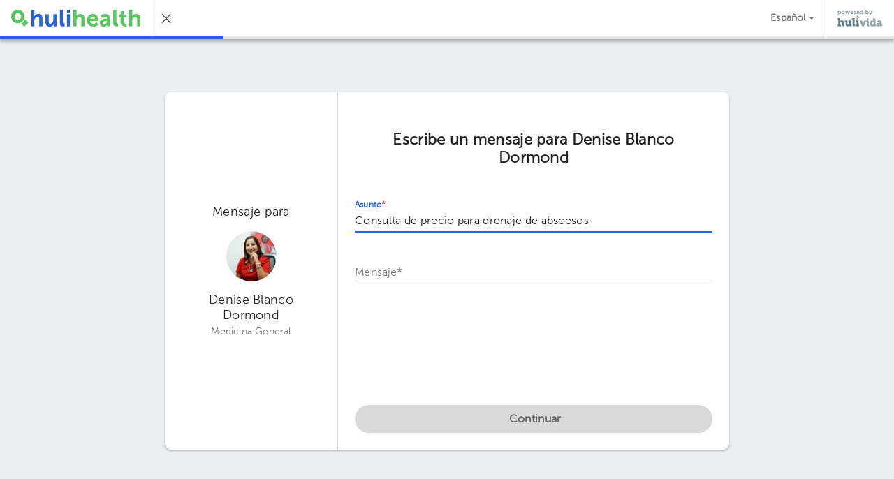

--- FILE ---
content_type: text/html; charset=utf-8
request_url: https://app.hulivida.com/hulihealth/messages/46551/new?subject=Consulta+de+precio+para+drenaje+de+abscesos&lang=es&ii=https%3A%2F%2Fimages.hulilabs.com%2Fhuli%2Finstance%2Flogo%2F26082016%2F85247%2Fhulihealth-v3.png
body_size: 2566
content:
<!doctype html><!--[if IE 8 ]><html class="ie ie8" lang="[language]"> <![endif]--><!--[if IE 9 ]><html class="ie ie9" lang="[language]"> <![endif]--><!--[if (gt IE 9)|!(IE)]><!--><html lang="[language]"><!--<![endif]--><head><!--[if lt IE 8]>
            <meta http-equiv="refresh" content="0;url=/update-your-browser">
            <style>
                body { display:none; }
            </style>
        <![endif]--><meta charset="utf-8"><meta http-equiv="Content-Type" content="text/html; charset=UTF-8"><title>HuliVida</title><meta name="viewport" content="width=device-width,initial-scale=1,maximum-scale=1"><link rel="shortcut icon" href="/img/favicons/hv-favicon.ico"><link integrity="sha384-dFmJpb7OjSUZ8C7GP8HLCZErwS/v/h2us2hxDuaAaoQarGDlNAZ3sSioeAUYxoRq" rel="manifest" href="/manifest.json" crossorigin="anonymous"><meta name="apple-mobile-web-app-status-bar-style" content="default"><meta name="mobile-web-app-capable" content="yes"><meta name="apple-mobile-web-app-capable" content="yes"><meta name="application-name" content="HuliVida"><meta name="apple-mobile-web-app-title" content="HuliVida"><meta name="theme-color" content="#fff"><link rel="apple-touch-icon" sizes="76x76" href="/img/metadata/app-icon-76x76.png"><link rel="apple-touch-icon" sizes="120x120" href="/img/metadata/app-icon-120x120.png"><link rel="apple-touch-icon" sizes="152x152" href="/img/metadata/app-icon-152x152.png"><link rel="apple-touch-icon" sizes="512x512" href="/img/metadata/app-icon-512x512.png"><link rel="apple-touch-icon" sizes="192x192" href="/img/metadata/app-icon-192x192.png"><meta name="description" content="Ten el control de tu salud. HuliVida es un expediente médico electrónico, donde podrás ingresar toda tu información médica de forma fácil y segura. Es GRATIS y puedes accederlo desde cualquier dispositivo: computadora, tablet o teléfono inteligente."><meta name="twitter:card" content="summary"> <meta property="og:title" content="HuliVida: Tu Expediente Médico Personal Gratis (Página Web, Web App)"><meta property="og:description" content="Ten el control de tu salud. HuliVida es un expediente médico electrónico, donde podrás ingresar toda tu información médica de forma fácil y segura. Es GRATIS y puedes accederlo desde cualquier dispositivo: computadora, tablet o teléfono inteligente."><meta property="og:image" content="https://app.hulivida.com/img/metadata/metadata-image.svg"><meta property="og:type" content="website"><meta property="og:locale" content="es_CR"><meta property="og:url" content="https://app.hulivida.com/hulihealth/messages/46551/new?subject&#x3D;Consulta+de+precio+para+drenaje+de+abscesos&amp;lang&#x3D;es&amp;ii&#x3D;https%3A%2F%2Fimages.hulilabs.com%2Fhuli%2Finstance%2Flogo%2F26082016%2F85247%2Fhulihealth-v3.png"><meta property="og:site_name" content="HuliVida"> <link rel="canonical" href="https://app.hulivida.com/welcome"><!--[if lt IE 10]>
            <meta http-equiv="refresh" content="0;url=/update-your-browser">
            <style>
                body { display:none; }
            </style>
        <!{endif}--><script>var t = 'huliTLS';
            try {
                var l = window.localStorage || localStorage;
                l.setItem(t, t);
                l.removeItem(t);
                if (!(window.matchMedia || window.msMatchMedia)){
                    throw new Error();
                }

                /**
                 * Browser support:
                 * + Chrome
                 * + Firefox
                 * + Safari 9+
                 * + Edge
                 *
                 * Not supported:
                 * + Android browser 4.x
                 * + Internet Explorer
                 *
                 * WARN: ONLY USE BLOCK COMMENTS
                 */
                new CustomEvent('test');
                new Promise(function() {});
                /* drops Safari <= 8 */
                Number.isInteger();
            } catch(e) {
                window.location.href="/update-your-browser";
            }</script><script defer="defer" src="/6494.a8836e51f3.js" integrity="sha384-n1CajTc+fnkFkqOZBRyY36uUkV8sa8uhoe07/BSFu18AvxflKpdhLnxBvA2wG8Ng" crossorigin="anonymous"></script><script defer="defer" src="/main.ab58e5766d.js" integrity="sha384-6zH0CpyWN/r6uJJMMEBWpRD9T0qQzo9JRGMqtP6LSUDDxeVkHgExaMvTnIopsQR6" crossorigin="anonymous"></script><script defer="defer" src="/pwacompat.6b0240e1c4.js" integrity="sha384-9Egg4rhrrnoNamgkqe/BUxevzMivJztwnr7vuDpeveorn/y1Njy7nX9oCNATf8qx" crossorigin="anonymous"></script><style>body,html{border:0;font-size:100%;font:inherit;margin:0;padding:0;vertical-align:initial}.App__body{background-color:#eceff1}.App__splashLogo{max-height:224px;max-width:224px;object-fit:contain;width:50%}.App__splashScreen{align-items:center;display:flex;flex-direction:column;height:100vh;justify-content:center;width:100vw}.App__splashText{font-family:Helvetica Neue,Helvetica,Arial,sans-serif;margin-top:32px}</style></head><body class="App__body" data-theme="hulivida"><noscript><iframe src="//www.googletagmanager.com/ns.html?id=GTM-N2G26W" height="0" width="0" style="display:none;visibility:hidden"></iframe></noscript><script>(function(w,d,s,l,i){w[l]=w[l]||[];w[l].push({'gtm.start':
        new Date().getTime(),event:'gtm.js'});var f=d.getElementsByTagName(s)[0],
        j=d.createElement(s),dl=l!='dataLayer'?'&l='+l:'';j.async=true;j.src=
        '//www.googletagmanager.com/gtm.js?id='+i+dl;f.parentNode.insertBefore(j,f);
        })(window,document,'script','dataLayer','GTM-N2G26W');</script><div id="app"></div><div class="App__splashScreen js-splashScreen"> <img src="/img/common/hulivida-logo.svg" class="App__splashLogo" style="opacity: 0;"><div class="App__splashText"></div></div><script>function getParameterByName(name) {
                var url = window.location.href;
                name = name.replace(/[\[\]]/g, '\\$&');
                var regex = new RegExp('[?&]' + name + '(=([^&#]*)|&|#|$)'),
                    results = regex.exec(url);
                if (!results) return null;
                if (!results[2]) return '';
                return decodeURIComponent(results[2].replace(/\+/g, ' '));
            }

            var imagePath = getParameterByName('ii'),
                image = document.getElementsByClassName('App__splashLogo')[0];
            if (imagePath) {
                image.src=imagePath;
            }
            image.style = '';

            var text = getParameterByName('it');
            if (text) {
                var textElement = document.getElementsByClassName('App__splashText')[0];
                textElement.textContent=decodeURI(text);
            }</script></body></html>

--- FILE ---
content_type: text/html; charset=utf-8
request_url: https://app.hulivida.com/hulihealth/messages/46551/new?subject=Consulta%20de%20precio%20para%20drenaje%20de%20abscesos&lang=es&ii=https%3A%2F%2Fimages.hulilabs.com%2Fhuli%2Finstance%2Flogo%2F26082016%2F85247%2Fhulihealth-v3.png
body_size: 2570
content:
<!doctype html><!--[if IE 8 ]><html class="ie ie8" lang="[language]"> <![endif]--><!--[if IE 9 ]><html class="ie ie9" lang="[language]"> <![endif]--><!--[if (gt IE 9)|!(IE)]><!--><html lang="[language]"><!--<![endif]--><head><!--[if lt IE 8]>
            <meta http-equiv="refresh" content="0;url=/update-your-browser">
            <style>
                body { display:none; }
            </style>
        <![endif]--><meta charset="utf-8"><meta http-equiv="Content-Type" content="text/html; charset=UTF-8"><title>HuliVida</title><meta name="viewport" content="width=device-width,initial-scale=1,maximum-scale=1"><link rel="shortcut icon" href="/img/favicons/hv-favicon.ico"><link integrity="sha384-dFmJpb7OjSUZ8C7GP8HLCZErwS/v/h2us2hxDuaAaoQarGDlNAZ3sSioeAUYxoRq" rel="manifest" href="/manifest.json" crossorigin="anonymous"><meta name="apple-mobile-web-app-status-bar-style" content="default"><meta name="mobile-web-app-capable" content="yes"><meta name="apple-mobile-web-app-capable" content="yes"><meta name="application-name" content="HuliVida"><meta name="apple-mobile-web-app-title" content="HuliVida"><meta name="theme-color" content="#fff"><link rel="apple-touch-icon" sizes="76x76" href="/img/metadata/app-icon-76x76.png"><link rel="apple-touch-icon" sizes="120x120" href="/img/metadata/app-icon-120x120.png"><link rel="apple-touch-icon" sizes="152x152" href="/img/metadata/app-icon-152x152.png"><link rel="apple-touch-icon" sizes="512x512" href="/img/metadata/app-icon-512x512.png"><link rel="apple-touch-icon" sizes="192x192" href="/img/metadata/app-icon-192x192.png"><meta name="description" content="Ten el control de tu salud. HuliVida es un expediente médico electrónico, donde podrás ingresar toda tu información médica de forma fácil y segura. Es GRATIS y puedes accederlo desde cualquier dispositivo: computadora, tablet o teléfono inteligente."><meta name="twitter:card" content="summary"> <meta property="og:title" content="HuliVida: Tu Expediente Médico Personal Gratis (Página Web, Web App)"><meta property="og:description" content="Ten el control de tu salud. HuliVida es un expediente médico electrónico, donde podrás ingresar toda tu información médica de forma fácil y segura. Es GRATIS y puedes accederlo desde cualquier dispositivo: computadora, tablet o teléfono inteligente."><meta property="og:image" content="https://app.hulivida.com/img/metadata/metadata-image.svg"><meta property="og:type" content="website"><meta property="og:locale" content="es_CR"><meta property="og:url" content="https://app.hulivida.com/hulihealth/messages/46551/new?subject&#x3D;Consulta%20de%20precio%20para%20drenaje%20de%20abscesos&amp;lang&#x3D;es&amp;ii&#x3D;https%3A%2F%2Fimages.hulilabs.com%2Fhuli%2Finstance%2Flogo%2F26082016%2F85247%2Fhulihealth-v3.png"><meta property="og:site_name" content="HuliVida"> <link rel="canonical" href="https://app.hulivida.com/welcome"><!--[if lt IE 10]>
            <meta http-equiv="refresh" content="0;url=/update-your-browser">
            <style>
                body { display:none; }
            </style>
        <!{endif}--><script>var t = 'huliTLS';
            try {
                var l = window.localStorage || localStorage;
                l.setItem(t, t);
                l.removeItem(t);
                if (!(window.matchMedia || window.msMatchMedia)){
                    throw new Error();
                }

                /**
                 * Browser support:
                 * + Chrome
                 * + Firefox
                 * + Safari 9+
                 * + Edge
                 *
                 * Not supported:
                 * + Android browser 4.x
                 * + Internet Explorer
                 *
                 * WARN: ONLY USE BLOCK COMMENTS
                 */
                new CustomEvent('test');
                new Promise(function() {});
                /* drops Safari <= 8 */
                Number.isInteger();
            } catch(e) {
                window.location.href="/update-your-browser";
            }</script><script defer="defer" src="/6494.a8836e51f3.js" integrity="sha384-n1CajTc+fnkFkqOZBRyY36uUkV8sa8uhoe07/BSFu18AvxflKpdhLnxBvA2wG8Ng" crossorigin="anonymous"></script><script defer="defer" src="/main.ab58e5766d.js" integrity="sha384-6zH0CpyWN/r6uJJMMEBWpRD9T0qQzo9JRGMqtP6LSUDDxeVkHgExaMvTnIopsQR6" crossorigin="anonymous"></script><script defer="defer" src="/pwacompat.6b0240e1c4.js" integrity="sha384-9Egg4rhrrnoNamgkqe/BUxevzMivJztwnr7vuDpeveorn/y1Njy7nX9oCNATf8qx" crossorigin="anonymous"></script><style>body,html{border:0;font-size:100%;font:inherit;margin:0;padding:0;vertical-align:initial}.App__body{background-color:#eceff1}.App__splashLogo{max-height:224px;max-width:224px;object-fit:contain;width:50%}.App__splashScreen{align-items:center;display:flex;flex-direction:column;height:100vh;justify-content:center;width:100vw}.App__splashText{font-family:Helvetica Neue,Helvetica,Arial,sans-serif;margin-top:32px}</style></head><body class="App__body" data-theme="hulivida"><noscript><iframe src="//www.googletagmanager.com/ns.html?id=GTM-N2G26W" height="0" width="0" style="display:none;visibility:hidden"></iframe></noscript><script>(function(w,d,s,l,i){w[l]=w[l]||[];w[l].push({'gtm.start':
        new Date().getTime(),event:'gtm.js'});var f=d.getElementsByTagName(s)[0],
        j=d.createElement(s),dl=l!='dataLayer'?'&l='+l:'';j.async=true;j.src=
        '//www.googletagmanager.com/gtm.js?id='+i+dl;f.parentNode.insertBefore(j,f);
        })(window,document,'script','dataLayer','GTM-N2G26W');</script><div id="app"></div><div class="App__splashScreen js-splashScreen"> <img src="/img/common/hulivida-logo.svg" class="App__splashLogo" style="opacity: 0;"><div class="App__splashText"></div></div><script>function getParameterByName(name) {
                var url = window.location.href;
                name = name.replace(/[\[\]]/g, '\\$&');
                var regex = new RegExp('[?&]' + name + '(=([^&#]*)|&|#|$)'),
                    results = regex.exec(url);
                if (!results) return null;
                if (!results[2]) return '';
                return decodeURIComponent(results[2].replace(/\+/g, ' '));
            }

            var imagePath = getParameterByName('ii'),
                image = document.getElementsByClassName('App__splashLogo')[0];
            if (imagePath) {
                image.src=imagePath;
            }
            image.style = '';

            var text = getParameterByName('it');
            if (text) {
                var textElement = document.getElementsByClassName('App__splashText')[0];
                textElement.textContent=decodeURI(text);
            }</script></body></html>

--- FILE ---
content_type: application/x-javascript
request_url: https://app.hulivida.com/9860.9aeba3bb38.js
body_size: 4550
content:
"use strict";(self.webpackChunkHuliVida=self.webpackChunkHuliVida||[]).push([[9860,22586,67838,86786,91893,84758,44250,84682,54263],{"F8F/dJLqg3":(e,i,t)=>{var o=t("rxK0YmRdnX"),n=t.n(o),r=t("JPstYN8/KM"),s=t.n(r)()(n());s.push([e.id,".wc-Icon{background:none;box-sizing:border-box;display:inline-block;font-size:24px;height:24px;line-height:1;padding:0;position:relative;width:24px}.wc-Icon__icon{display:inline-block;font-size:inherit;height:100%;margin:0;padding:0;width:100%}.wc-Icon__icon--round{border-radius:50%}.wc-Icon__icon--primary{fill:var(--secondary-color-darkest)}.wc-Icon__icon--secondary{fill:var(--primary-color)}.wc-Icon__icon--active{fill:var(--secondary-color-dark);stroke:var(--secondary-color-dark)}.wc-Icon__icon--active *{fill:var(--secondary-color-dark);stroke:var(--secondary-color-dark)}.wc-Icon__notification{background-color:#d32f2f;border-radius:50%;bottom:0;display:inline-block;height:33%;position:absolute;right:0;transform:scale(0);transition:transform .2s ease-in-out;width:33%;visibility:hidden}.wc-Icon.has-notification .wc-Icon__notification{transform:scale(1);visibility:visible}.wc-Icon--size-1x{font-size:8px;height:8px;width:8px}.wc-Icon--size-2x{font-size:16px;height:16px;width:16px}.wc-Icon--size-4x{font-size:32px;height:32px;width:32px}.wc-Icon--size-5x{font-size:40px;height:40px;width:40px}.wc-Icon--size-6x{font-size:48px;height:48px;width:48px}.wc-Icon--size-7x{font-size:56px;height:56px;width:56px}.wc-Icon--size-8x{font-size:64px;height:64px;width:64px}","",{version:3,sources:["webpack://./node_modules/@hulilabs/web-components/src/web-components/icons/icon_component.vue","webpack://./node_modules/@hulilabs/web-components/src/web-components/scss/settings/_components.scss","webpack://./node_modules/@hulilabs/web-components/src/web-components/scss/settings/_colors.scss","webpack://./node_modules/@hulilabs/web-components/src/web-components/scss/tools/mixins/_icon.scss"],names:[],mappings:"AAqBA,SACI,eAAA,CACA,qBAAA,CACA,oBAAA,CACA,cC8KW,CD7KX,WC6KW,CD5KX,aAAA,CACA,SAAA,CACA,iBAAA,CACA,UCyKW,CDrKX,eACI,oBAAA,CACA,iBAAA,CACA,WAAA,CACA,QAAA,CACA,SAAA,CACA,UAAA,CAEA,sBACI,iBAAA,CAIJ,wBACI,mCEiH0B,CF7G9B,0BACI,yBE2FM,CFvFV,uBACI,gCExCc,CFyCd,kCEzCc,CF2Cd,yBACI,gCE5CU,CF6CV,kCE7CU,CFoDtB,uBACI,wBE3BS,CF4BT,iBAAA,CACA,QAAA,CACA,oBAAA,CACA,UA1DoB,CA2DpB,iBAAA,CACA,OAAA,CACA,kBAAA,CACA,oCAAA,CACA,SA/DoB,CAgEpB,iBAAA,CAGJ,iDACI,kBAAA,CACA,kBAAA,CGrDI,kBACI,aALW,CAMX,UANW,CAOX,SAPW,CAIf,kBACI,cALW,CAMX,WANW,CAOX,UAPW,CAIf,kBACI,cALW,CAMX,WANW,CAOX,UAPW,CAIf,kBACI,cALW,CAMX,WANW,CAOX,UAPW,CAIf,kBACI,cALW,CAMX,WANW,CAOX,UAPW,CAIf,kBACI,cALW,CAMX,WANW,CAOX,UAPW,CAIf,kBACI,cALW,CAMX,WANW,CAOX,UAPW",sourceRoot:""}]),i.Z=s},pwaBIOyBza:(e,i,t)=>{var o=t("rxK0YmRdnX"),n=t.n(o),r=t("JPstYN8/KM"),s=t.n(r)()(n());s.push([e.id,".wc-CircularLoader{display:block;margin:0 auto;padding:0}.wc-CircularLoader__circleWrapper{height:auto;width:100%}.wc-CircularLoader--determinate{transition:stroke-dasharray .5s ease-out;transform:rotate(-90deg);transform-origin:50% 50%;cx:12px;cy:12px;fill:none;r:10px;stroke-width:2px;stroke:var(--secondary-color)}.wc-CircularLoader--indeterminate{transform:rotate(-90deg);transform-origin:50% 50%;animation:circleMaker 1.5s linear infinite forwards;cx:12px;cy:12px;fill:none;r:10px;stroke-dasharray:1px,63px;stroke-dashoffset:0;stroke-width:2px;stroke:var(--secondary-color)}.wc-CircularLoader--light{stroke-width:1px}.wc-CircularLoader--noMargin{margin:0}.wc-CircularLoader--spin{animation:spin 2s linear infinite forwards}.wc-CircularLoader--saver{stroke:var(--saver-color)}.wc-CircularLoader--size-3x{height:24px;width:24px}.wc-CircularLoader--size-6x{height:48px;width:48px}@keyframes circleMaker{0%{stroke-dasharray:1px,63px;stroke-dashoffset:0}50%{stroke-dasharray:47.25px,63px;stroke-dashoffset:0}100%{stroke-dasharray:47.25px,63px;stroke-dashoffset:-63px}}@keyframes spin{0%{transform:rotate(0deg)}100%{transform:rotate(360deg)}}","",{version:3,sources:["webpack://./node_modules/@hulilabs/web-components/src/web-components/loaders/circular/circular-loader_component.vue","webpack://./node_modules/@hulilabs/web-components/src/web-components/scss/settings/_colors.scss"],names:[],mappings:"AAiCA,mBACI,aAAA,CACA,aAAA,CACA,SAAA,CAIA,kCACI,WAAA,CACA,UAAA,CAKJ,gCACI,wCAAA,CACA,wBAAA,CACA,wBAAA,CACA,OAhCsB,CAiCtB,OAhCsB,CAiCtB,SAAA,CACA,MA/BoB,CAgCpB,gBA7B0B,CA8B1B,6BCvCa,CD4CjB,kCACI,wBAAA,CACA,wBAAA,CACA,mDAAA,CAEA,OA/CsB,CAgDtB,OA/CsB,CAgDtB,SAAA,CACA,MA9CoB,CA+CpB,yBACI,CACJ,mBAAA,CACA,gBA/C0B,CAgD1B,6BCzDa,CD8DjB,0BACI,gBArDgC,CAyDpC,6BACI,QAAA,CAKJ,yBACI,0CAAA,CAKJ,0BACI,yBAAA,CAKJ,4BACI,WA3EqB,CA4ErB,UA5EqB,CAiFzB,4BACI,WAjFqB,CAkFrB,UAlFqB,CAsF7B,uBACI,GACI,yBACI,CACJ,mBAAA,CAEJ,IACI,6BACI,CACJ,mBAAA,CAEJ,KACI,6BACI,CACJ,uBAAA,CAAA,CAKR,gBACI,GACI,sBAAA,CAEJ,KACI,wBAAA,CAAA",sourceRoot:""}]),i.Z=s},nitERNDGpM:(e,i,t)=>{t.r(i),t.d(i,{default:()=>f});var o=function(){var e=this,i=e._self._c;return i("div",{staticClass:"wc-Icon",class:{"has-notification":e.notification}},[e.imageIconPath?i("img",{staticClass:"wc-Icon__icon",class:e.iconClass,attrs:{src:e.imageIconPath,alt:e.imageIconAlt}}):e.icon?i("i",{staticClass:"wc-Icon__icon",class:{"wc-Icon__icon--active":e.active,"wc-Icon__icon--secondary":!e.active&&e.secondary,"wc-Icon__icon--primary":!e.active&&!e.secondary},domProps:{innerHTML:e._s(e.iconFile)}}):e.iconClass?i("i",{staticClass:"wc-Icon__icon",class:e.iconClass},[e._v(e._s(e.iconContent))]):e._e(),e._v(" "),e.notification?i("div",{staticClass:"wc-Icon__notification"}):e._e()])};o._withStripped=!0;var n=t("lKgre/pbah");const r={[n.U.ACTIVITY]:'<svg width="24" height="24" viewBox="0 0 24 24" fill="none" xmlns="http://www.w3.org/2000/svg">\n<g clip-path="url(#clip0_6794_4827)">\n<path d="M12.9492 9.34375C12.8891 9.8112 13.254 10.2246 13.7246 10.2246H16.4414C14.3352 14.2989 12.5437 17.1511 11.4492 18.7812L12.0518 14.1025C12.1118 13.6351 11.747 13.2217 11.2764 13.2217H8.58496L8.58594 13.2197C8.58739 13.2174 8.58846 13.2151 8.58984 13.2129C8.59042 13.212 8.59183 13.2105 8.59277 13.209C8.59342 13.208 8.5952 13.2043 8.59766 13.2002L8.60645 13.1846L8.61426 13.1689C9.11742 12.1811 9.91332 10.9684 10.8701 9.49219C11.6687 8.26018 12.5675 6.85968 13.4697 5.29688L12.9492 9.34375Z" fill="white"/>\n<path d="M12.9492 9.34375C12.8891 9.8112 13.254 10.2246 13.7246 10.2246H16.4414C14.3352 14.2989 12.5437 17.1511 11.4492 18.7812L12.0518 14.1025C12.1118 13.6351 11.747 13.2217 11.2764 13.2217H8.58496L8.58594 13.2197C8.58739 13.2174 8.58846 13.2151 8.58984 13.2129C8.59042 13.212 8.59183 13.2105 8.59277 13.209C8.59342 13.208 8.5952 13.2043 8.59766 13.2002L8.60645 13.1846L8.61426 13.1689C9.11742 12.1811 9.91332 10.9684 10.8701 9.49219C11.6687 8.26018 12.5675 6.85968 13.4697 5.29688L12.9492 9.34375Z" fill="currentColor"/>\n<path d="M12.9492 9.34375C12.8891 9.8112 13.254 10.2246 13.7246 10.2246H16.4414C14.3352 14.2989 12.5437 17.1511 11.4492 18.7812L12.0518 14.1025C12.1118 13.6351 11.747 13.2217 11.2764 13.2217H8.58496L8.58594 13.2197C8.58739 13.2174 8.58846 13.2151 8.58984 13.2129C8.59042 13.212 8.59183 13.2105 8.59277 13.209C8.59342 13.208 8.5952 13.2043 8.59766 13.2002L8.60645 13.1846L8.61426 13.1689C9.11742 12.1811 9.91332 10.9684 10.8701 9.49219C11.6687 8.26018 12.5675 6.85968 13.4697 5.29688L12.9492 9.34375Z" stroke="white"/>\n<path d="M12.9492 9.34375C12.8891 9.8112 13.254 10.2246 13.7246 10.2246H16.4414C14.3352 14.2989 12.5437 17.1511 11.4492 18.7812L12.0518 14.1025C12.1118 13.6351 11.747 13.2217 11.2764 13.2217H8.58496L8.58594 13.2197C8.58739 13.2174 8.58846 13.2151 8.58984 13.2129C8.59042 13.212 8.59183 13.2105 8.59277 13.209C8.59342 13.208 8.5952 13.2043 8.59766 13.2002L8.60645 13.1846L8.61426 13.1689C9.11742 12.1811 9.91332 10.9684 10.8701 9.49219C11.6687 8.26018 12.5675 6.85968 13.4697 5.29688L12.9492 9.34375Z" stroke="currentColor"/>\n</g>\n<defs>\n<clipPath id="clip0_6794_4827">\n<rect width="24" height="24" fill="white"/>\n</clipPath>\n</defs>\n</svg>\n',[n.U.ARTIFICIAL_INTELLIGENCE]:'<svg width="25" height="24" viewBox="0 0 25 24" fill="none" xmlns="http://www.w3.org/2000/svg">\n<g clip-path="url(#clip0_123_572)">\n<path d="M14.9744 16.275L17.8594 10.995L23.0994 8.10998L17.8594 5.25998L14.9744 -0.0200195L12.0894 5.25998L6.84937 8.10998L12.0894 10.995L14.9744 16.275Z" fill="currentColor"/>\n<path d="M6.99956 11.0699L5.13956 14.4099L1.79956 16.2749L5.13956 18.0949L6.99956 21.4349L8.82456 18.0949L12.1646 16.2749L8.82456 14.4099L6.99956 11.0699Z" fill="currentColor"/>\n<path d="M17.2144 16.615L15.8844 19.005L13.4944 20.335L15.8844 21.625L17.2144 24.02L18.5044 21.625L20.8994 20.335L18.5044 19.005L17.2144 16.615Z" fill="currentColor"/>\n</g>\n<defs>\n<clipPath id="clip0_123_572">\n<rect width="24" height="24" fill="white" transform="translate(0.449463)"/>\n</clipPath>\n</defs>\n</svg>\n',[n.U.CLINIC]:'<svg width="24" height="24" viewBox="0 0 24 24" fill="none" xmlns="http://www.w3.org/2000/svg">\n<path d="M18 4C18.5523 4 19 4.44772 19 5V19C19 19.5523 18.5523 20 18 20H6C5.44772 20 5 19.5523 5 19V5C5 4.44772 5.44772 4 6 4H18ZM7 18H10V15.7998C10.0001 15.3581 10.4478 15 11 15H13C13.5522 15 13.9999 15.3581 14 15.7998V18H17V6H7V18ZM12 8C12.5523 8 13 8.44772 13 9V9.5H13.5C14.0523 9.5 14.5 9.94772 14.5 10.5C14.5 11.0523 14.0523 11.5 13.5 11.5H13V12C13 12.5523 12.5523 13 12 13C11.4477 13 11 12.5523 11 12V11.5H10.5C9.94772 11.5 9.5 11.0523 9.5 10.5C9.5 9.94772 9.94772 9.5 10.5 9.5H11V9C11 8.44772 11.4477 8 12 8Z" fill="currentColor"/>\n</svg>\n',[n.U.EDIT]:'<svg width="24" height="24" viewBox="0 0 24 24" fill="currentColor" xmlns="http://www.w3.org/2000/svg">\n<path d="M14.793 4.29289C15.1835 3.90237 15.8167 3.90237 16.2072 4.29289L19.7072 7.79289C20.0977 8.18342 20.0977 8.81658 19.7072 9.20711L9.45719 19.4571C9.28591 19.6284 9.05828 19.7317 8.8166 19.7478L5.0666 19.9978C4.77887 20.017 4.49688 19.911 4.29297 19.7071C4.08907 19.5032 3.98311 19.2212 4.00229 18.9335L4.25229 15.1835C4.26841 14.9418 4.37169 14.7142 4.54297 14.5429L14.793 4.29289ZM6.22287 15.6914L6.07389 17.9262L8.30866 17.7772L17.5859 8.5L15.5001 6.41421L6.22287 15.6914Z" fill="currentColor"/>\n<path d="M16.5 11.9142L13 8.41421L14.4142 7L17.9142 10.5L16.5 11.9142Z" fill="currentColor"/>\n</svg>\n',[n.U.MAIL]:'<svg width="24" height="24" viewBox="0 0 24 24" fill="none" xmlns="http://www.w3.org/2000/svg">\n<path fill-rule="evenodd" clip-rule="evenodd" d="M4 7C4 6.44772 4.44772 6 5 6H19C19.5523 6 20 6.44772 20 7V17C20 17.5523 19.5523 18 19 18H5C4.44772 18 4 17.5523 4 17V7ZM6 9.17422V16H18V9.17422L12.6508 13.7593C12.2763 14.0802 11.7237 14.0802 11.3492 13.7593L6 9.17422ZM16.2967 8H7.70326L12 11.6829L16.2967 8Z" fill="currentColor"/>\n</svg>',[n.U.USER]:'<svg width="24" height="24" viewBox="0 0 24 24" fill="currentColor" xmlns="http://www.w3.org/2000/svg">\n<path d="M12 4C14.2091 4 16 5.79086 16 8C16 9.6469 15.0039 11.0596 13.582 11.6729L16.2363 13C17.93 13.8469 18.9998 15.5781 19 17.4717V18.5C19 19.3284 18.3284 20 17.5 20H6.5C5.67159 20 5.00003 19.3284 5 18.5V17.4717C5.00015 15.5781 6.07 13.8469 7.76367 13L10.417 11.6729C8.99553 11.0594 8 9.64659 8 8C8 5.79086 9.79086 4 12 4ZM8.6582 14.7891C7.6421 15.2972 7.00015 16.3356 7 17.4717V18H17V17.4717C16.9998 16.3356 16.3579 15.2972 15.3418 14.7891L12 13.1182L8.6582 14.7891ZM12 6C10.8954 6 10 6.89543 10 8C10 9.10457 10.8954 10 12 10C13.1046 10 14 9.10457 14 8C14 6.89543 13.1046 6 12 6Z" fill="currentColor"/>\n</svg>\n'};var s={name:"IconComponent",props:{iconClass:{type:[String,Array,Object]},icon:{type:String,default:"",validator:e=>""===e||Object.keys(n.e).includes(e)},secondary:{type:Boolean},iconContent:{type:String},imageIconPath:{type:String},imageIconAlt:{type:String},notification:{type:Boolean},active:{type:Boolean}},computed:{iconFile(){return this.icon?r[this.icon]:null}}},A=t("LboFDRYHP8"),C=t.n(A),a=t("5HnrdSRalR"),c=t.n(a),l=t("shReHsMSPE"),d=t.n(l),p=t("3c4zOUKbKj"),h=t.n(p),w=t("3mzblL9Z3/"),u=t.n(w),g=t("Hd6YFPgvmN"),I=t.n(g),B=t("F8F/dJLqg3"),L={};L.styleTagTransform=I(),L.setAttributes=h(),L.insert=d().bind(null,"head"),L.domAPI=c(),L.insertStyleElement=u();C()(B.Z,L),B.Z&&B.Z.locals&&B.Z.locals;var f=(0,t("KHd+Ze9MJY").Z)(s,o,[],!1,null,null,null).exports},bPX3z5jbZv:(e,i,t)=>{t.r(i),t.d(i,{default:()=>L});var o=function(){var e=this,i=e._self._c;return i("div",{staticClass:"wc-CircularLoader"},[i("svg",{staticClass:"wc-CircularLoader__circleWrapper",class:{" wc-CircularLoader--spin":e.indeterminate},attrs:{viewBox:"0 0 24 24"}},[e.indeterminate?i("circle",{class:["wc-CircularLoader--indeterminate",{"wc-CircularLoader--light":e.light,"wc-CircularLoader--saver":e.isSaver}],attrs:{cx:e.defaultValues.CX,cy:e.defaultValues.CY,r:e.defaultValues.R}}):i("circle",{class:["wc-CircularLoader--determinate",{"wc-CircularLoader--light":e.light}],style:"stroke-dasharray :"+e.processProgress+"px, 63px",attrs:{cx:e.defaultValues.CX,cy:e.defaultValues.CY,r:e.defaultValues.R}})])])};o._withStripped=!0;const n={CX:"12px",CY:"12px",R:"10px"};var r={props:{indeterminate:{type:Boolean,default:!1},light:{type:Boolean,default:!1},progress:{type:Number,default:0,validator:function(e){return e<=100&&e>=0}},isSaver:{type:Boolean,default:!1}},data:function(){return{state:{isSpinning:!0},defaultValues:n}},computed:{processProgress:function(){return.63*this.progress}}},s=t("LboFDRYHP8"),A=t.n(s),C=t("5HnrdSRalR"),a=t.n(C),c=t("shReHsMSPE"),l=t.n(c),d=t("3c4zOUKbKj"),p=t.n(d),h=t("3mzblL9Z3/"),w=t.n(h),u=t("Hd6YFPgvmN"),g=t.n(u),I=t("pwaBIOyBza"),B={};B.styleTagTransform=g(),B.setAttributes=p(),B.insert=l().bind(null,"head"),B.domAPI=a(),B.insertStyleElement=w();A()(I.Z,B),I.Z&&I.Z.locals&&I.Z.locals;var L=(0,t("KHd+Ze9MJY").Z)(r,o,[],!1,null,null,null).exports},"lKgre/pbah":(e,i,t)=>{t.d(i,{U:()=>o,e:()=>n});const o={ACTIVITY:"activity",ARTIFICIAL_INTELLIGENCE:"artificial-intelligence",CLINIC:"clinic",EDIT:"edit",MAIL:"mail",USER:"user"},n={[o.ACTIVITY]:"Use this icon to represent user activity or engagement",[o.ARTIFICIAL_INTELLIGENCE]:"Use this icon only to make reference to processes or UX related with Artificial intelligence",[o.CLINIC]:"Use this icon to represent a clinic or physical health facility",[o.EDIT]:"Use this icon to represent editing or modification actions",[o.MAIL]:"Use this icon to represent email or messaging functionality",[o.USER]:"Use this icon to represent a user or person"}}}]);
//# sourceMappingURL=9860.9aeba3bb38.js.map

--- FILE ---
content_type: application/x-javascript
request_url: https://app.hulivida.com/99604.b71f6d3e38.js
body_size: 1990
content:
"use strict";(self.webpackChunkHuliVida=self.webpackChunkHuliVida||[]).push([[99604],{"B6/fdtKaOD":(e,t,s)=>{var r=s("rxK0YmRdnX"),i=s.n(r),n=s("JPstYN8/KM"),a=s.n(n)()(i());a.push([e.id,".ExternalProcessAppBar{box-shadow:0 0 4px 0 rgba(0,0,0,.12),0 4px 4px 0 rgba(0,0,0,.24);z-index:4;background-color:#fff;box-sizing:border-box;display:flex;flex-direction:column;height:56px;justify-content:space-between;position:relative}.ExternalProcessAppBar__content{height:52px;justify-content:space-between;padding:0 16px;position:relative}.ExternalProcessAppBar__close{min-width:80px}.ExternalProcessAppBar__img{-webkit-tap-highlight-color:rgba(0,0,0,0);height:24px;vertical-align:middle}.ExternalProcessAppBar__imgWrapper{line-height:52px;vertical-align:middle;overflow:hidden}.ExternalProcessAppBar__divider{display:inline-block;height:52px;margin-left:16px;vertical-align:middle}.ExternalProcessAppBar__poweredBy{-webkit-tap-highlight-color:rgba(0,0,0,0);height:24px;padding:16px 0 16px 16px}.ExternalProcessAppBar__poweredByImg{height:100%}.ExternalProcessAppBar__languageSwitch{min-width:80px}","",{version:3,sources:["webpack://./src/component/navigation/app-bar/external-process_component.vue","webpack://./src/styles/tools/mixins/_global.scss","webpack://./src/styles/settings/_elevations.scss","webpack://./src/styles/settings/_colors.scss","webpack://./src/styles/settings/_material.scss"],names:[],mappings:"AAWA,uBCyBI,gEAAA,CAEA,SCpBc,CFHd,qBGLI,CHMJ,qBAAA,CACA,YAAA,CACA,qBAAA,CACA,WAAA,CACA,6BAAA,CACA,iBAAA,CAGA,gCACI,WAAA,CACA,6BAAA,CACA,cAAA,CACA,iBAAA,CAIJ,8BACI,cAxBY,CA4BhB,4BACI,yCAAA,CACA,WIzBiB,CJ0BjB,qBAAA,CAIJ,mCACI,gBAAA,CACA,qBAAA,CACA,eAAA,CAIJ,gCACI,oBAAA,CACA,WAAA,CACA,gBIzCiB,CJ0CjB,qBAAA,CAQJ,kCACI,yCAAA,CACA,WInDiB,CJoDjB,wBAAA,CAIJ,qCACI,WAAA,CAIJ,uCACI,cAnEY",sourceRoot:""}]),t.Z=a},"n+tk0N9fYk":(e,t,s)=>{s.r(t),s.d(t,{default:()=>y});var r=function(){var e=this,t=e._self._c;return t("div",{staticClass:"ExternalProcessAppBar"},[t("div",{staticClass:"ExternalProcessAppBar__content u-flexAlignCenter"},[e.isBranded?[t("div",{staticClass:"ExternalProcessAppBar__imgWrapper u-displayFlex"},[e.showMenuButton?t("div",{staticClass:"u-marginRight2x"},[t("wc-icon-button",{attrs:{"icon-class":"icon-menu"},nativeOn:{click:function(t){return e._onClickMenu.apply(null,arguments)}}}),e._v(" "),t("div",{staticClass:"ExternalProcessAppBar__divider u-borderLeftDivider"})],1):e._e(),e._v(" "),""!==e.externalLink?t("a",{attrs:{href:e._appendHttpProtocol(e.externalLink),target:"_blank",rel:"noopener"}},[t("img",{staticClass:"ExternalProcessAppBar__img",attrs:{alt:e.externalLogoAltText,src:e.images.left}})]):t("div",[t("img",{staticClass:"ExternalProcessAppBar__img",attrs:{alt:e.externalLogoAltText,src:e.images.left}})]),e._v(" "),e.isCloseButtonVisible?[t("div",{staticClass:"ExternalProcessAppBar__divider u-borderLeftDivider"}),e._v(" "),t("wc-icon-button",{attrs:{"icon-class":"icon-close"},nativeOn:{click:function(t){return e._close.apply(null,arguments)}}})]:e._e()],2),e._v(" "),t("div",{staticClass:"u-flexAlignCenter"},[e.isMobile?e._e():[t("change-language"),e._v(" "),t("div",{staticClass:"ExternalProcessAppBar__divider u-borderLeftDivider"})],e._v(" "),t("div",{staticClass:"ExternalProcessAppBar__poweredBy"},[t("img",{staticClass:"ExternalProcessAppBar__poweredByImg",attrs:{alt:"Powered by HuliVida",src:e.images.poweredBy}})])],2)]:[e.showMenuButton?t("div",[t("wc-icon-button",{attrs:{"icon-class":"icon-menu"},nativeOn:{click:function(t){return e._onClickMenu.apply(null,arguments)}}}),e._v(" "),t("div",{staticClass:"ExternalProcessAppBar__divider u-borderLeftDivider"})],1):e._e(),e._v(" "),e.isCloseButtonVisible?t("div",{staticClass:"ExternalProcessAppBar__close"},[t("wc-icon-button",{attrs:{"icon-class":"icon-close"},nativeOn:{click:function(t){return e._close.apply(null,arguments)}}})],1):e._e(),e._v(" "),t("img",{staticClass:"u-marginAuto",attrs:{src:e.images.logo}}),e._v(" "),e.isMobile?e._e():t("change-language",{staticClass:"ExternalProcessAppBar__languageSwitch"})]],2),e._v(" "),t("transition",{attrs:{name:"Transition__fade"}},[e.progress?t("wc-linear-loader",{attrs:{progress:e.progress}}):e._e()],1)],1)};r._withStripped=!0;var i=s("L5+tgLzZF1"),n=s("sYq8P+EFyV"),a=s.n(n),o=s("BbMF+aWNgD");function l(e,t){var s=Object.keys(e);if(Object.getOwnPropertySymbols){var r=Object.getOwnPropertySymbols(e);t&&(r=r.filter((function(t){return Object.getOwnPropertyDescriptor(e,t).enumerable}))),s.push.apply(s,r)}return s}var c="menu-click",p={name:"ExternalProcessAppBarComponent",props:{externalLogo:{type:String,required:!1},externalLink:{type:String,default:""},externalLogoAltText:{type:String,default:""},progress:{type:Number,default:0},hideCloseButton:{type:Boolean,default:!1},showMenuButton:{type:Boolean,default:!1}},computed:function(e){for(var t=1;t<arguments.length;t++){var s=null!=arguments[t]?arguments[t]:{};t%2?l(Object(s),!0).forEach((function(t){(0,i.Z)(e,t,s[t])})):Object.getOwnPropertyDescriptors?Object.defineProperties(e,Object.getOwnPropertyDescriptors(s)):l(Object(s)).forEach((function(t){Object.defineProperty(e,t,Object.getOwnPropertyDescriptor(s,t))}))}return e}({isBranded(){return!!this.externalLogo},images(){return{left:this.externalLogo?this.externalLogo:this.img.logo.color,right:this.externalLogo?this.img.poweredBy:"",poweredBy:this.img.poweredBy,logo:this.img.logo.color}},isCloseButtonVisible(){return!this.isMobile&&!this.hideCloseButton}},a().mapGetters({isMobile:o.Z.IS_MOBILE,img:o.Z.IMG})),methods:{_appendHttpProtocol:e=>/^http(s)?:\/\/.*/.test(e)?e:"".concat(location.protocol,"//").concat(e),_close(){this.$listeners.close?this.$listeners.close():this.$router.back()},_onClickMenu(){this.$emit(c,!0)}},components:{"change-language":()=>s.e(97366).then(s.bind(s,"bwE3H4+Zaf")),"wc-icon-button":()=>s.e(50717).then(s.bind(s,"Q7f1uxvVQg")),"wc-linear-loader":()=>s.e(83404).then(s.bind(s,"xcDBZGCL9E"))}},A=s("LboFDRYHP8"),g=s.n(A),d=s("5HnrdSRalR"),u=s.n(d),C=s("shReHsMSPE"),_=s.n(C),B=s("3c4zOUKbKj"),x=s.n(B),h=s("3mzblL9Z3/"),b=s.n(h),v=s("Hd6YFPgvmN"),m=s.n(v),f=s("B6/fdtKaOD"),w={};w.styleTagTransform=m(),w.setAttributes=x(),w.insert=_().bind(null,"head"),w.domAPI=u(),w.insertStyleElement=b();g()(f.Z,w),f.Z&&f.Z.locals&&f.Z.locals;var y=(0,s("KHd+Ze9MJY").Z)(p,r,[],!1,null,null,null).exports}}]);
//# sourceMappingURL=99604.b71f6d3e38.js.map

--- FILE ---
content_type: application/x-javascript
request_url: https://app.hulivida.com/22890.105e339593.js
body_size: 500
content:
/*! For license information please see 22890.105e339593.js.LICENSE.txt */
(self.webpackChunkHuliVida=self.webpackChunkHuliVida||[]).push([[22890,55068,70239,23533],{"6P87uWdSeY":function(o){o.exports=function(){"use strict";var o=function(o,n,t,i){return(o/=i/2)<1?t/2*o*o+n:-t/2*(--o*(o-2)-1)+n},n="function"==typeof Symbol&&"symbol"==typeof Symbol.iterator?function(o){return typeof o}:function(o){return o&&"function"==typeof Symbol&&o.constructor===Symbol?"symbol":typeof o},t=function(){function t(){return window.scrollY||window.pageYOffset}function i(o){return o.getBoundingClientRect().top+d}function e(o){y||(y=o),p=s(m=o-y,d,v,b),window.scrollTo(0,p),m<b?requestAnimationFrame(e):u()}function u(){window.scrollTo(0,d+v),c&&l&&(c.setAttribute("tabindex","-1"),c.focus()),"function"==typeof w&&w(),y=!1}function r(u){var r=arguments.length<=1||void 0===arguments[1]?{}:arguments[1];switch(b=r.duration||1e3,f=r.offset||0,w=r.callback,s=r.easing||o,l=r.a11y||!1,d=t(),void 0===u?"undefined":n(u)){case"number":c=void 0,l=!1,a=d+u;break;case"object":a=i(c=u);break;case"string":c=document.querySelector(u),a=i(c)}switch(v=a-d+f,n(r.duration)){case"number":b=r.duration;break;case"function":b=r.duration(v)}requestAnimationFrame(e)}var c=void 0,d=void 0,a=void 0,f=void 0,s=void 0,l=void 0,v=void 0,b=void 0,y=void 0,m=void 0,p=void 0,w=void 0;return r};return t()}()}}]);
//# sourceMappingURL=22890.105e339593.js.map

--- FILE ---
content_type: application/x-javascript
request_url: https://app.hulivida.com/98383.dd924b4939.js
body_size: 9554
content:
(self.webpackChunkHuliVida=self.webpackChunkHuliVida||[]).push([[98383,67838,86786,91893,84758,65765],{"6a9ETPskke":(e,t,n)=>{"use strict";var r=n("sYq8P+EFyV"),i=n.n(r),o=n("BbMF+aWNgD");t.Z={props:{disabled:!1,value:{type:Object,required:!0},config:{type:Object,required:!1,default:function(){return{}}}},data:()=>({needEmitScroll:!0}),mounted:function(){this.focusableElement()},computed:Object.assign({hasErrors:function(){return this.value&&this.value.errors&&this.value.errors.length>0},isReady:function(){return!this.$v||!this.$v.$invalid}},i().mapGetters({isMobile:o.Z.IS_MOBILE})),methods:{canAdvance(){return this.isReady},showStepValidations(){this.$v&&this.$v.$touch()},emitError(){this.$emit("error")},emitReset(){this.$emit("reset")},emitReady:function(){this.$emit("ready",this.isReady)},emitNext:function(e,t){this.isReady||t?this.$emit("next",e):this.$v&&this.$v.$touch()},emitPrevious:function(e){this.$emit("previous",e)},focusableElement:function(){this.$refs.focusableElement&&this.$refs.focusableElement.focus&&this.$refs.focusableElement.focus()},scrollToOriginalPosition:function(e){!0===e?setTimeout((()=>{this.needEmitScroll?this.$emit("scrollToOriginalPosition"):this.needEmitScroll=!0}),100):this.$emit("scrollToOriginalPosition")},setEmitScroll:function(e){this.needEmitScroll=e}},watch:{hasErrors:{handler(){this.hasErrors&&this.$v&&this.$v.$touch()},immediate:!0},isReady:{handler:function(){this.emitReady()},immediate:!0}}}},"F8F/dJLqg3":(e,t,n)=>{"use strict";var r=n("rxK0YmRdnX"),i=n.n(r),o=n("JPstYN8/KM"),s=n.n(o)()(i());s.push([e.id,".wc-Icon{background:none;box-sizing:border-box;display:inline-block;font-size:24px;height:24px;line-height:1;padding:0;position:relative;width:24px}.wc-Icon__icon{display:inline-block;font-size:inherit;height:100%;margin:0;padding:0;width:100%}.wc-Icon__icon--round{border-radius:50%}.wc-Icon__icon--primary{fill:var(--secondary-color-darkest)}.wc-Icon__icon--secondary{fill:var(--primary-color)}.wc-Icon__icon--active{fill:var(--secondary-color-dark);stroke:var(--secondary-color-dark)}.wc-Icon__icon--active *{fill:var(--secondary-color-dark);stroke:var(--secondary-color-dark)}.wc-Icon__notification{background-color:#d32f2f;border-radius:50%;bottom:0;display:inline-block;height:33%;position:absolute;right:0;transform:scale(0);transition:transform .2s ease-in-out;width:33%;visibility:hidden}.wc-Icon.has-notification .wc-Icon__notification{transform:scale(1);visibility:visible}.wc-Icon--size-1x{font-size:8px;height:8px;width:8px}.wc-Icon--size-2x{font-size:16px;height:16px;width:16px}.wc-Icon--size-4x{font-size:32px;height:32px;width:32px}.wc-Icon--size-5x{font-size:40px;height:40px;width:40px}.wc-Icon--size-6x{font-size:48px;height:48px;width:48px}.wc-Icon--size-7x{font-size:56px;height:56px;width:56px}.wc-Icon--size-8x{font-size:64px;height:64px;width:64px}","",{version:3,sources:["webpack://./node_modules/@hulilabs/web-components/src/web-components/icons/icon_component.vue","webpack://./node_modules/@hulilabs/web-components/src/web-components/scss/settings/_components.scss","webpack://./node_modules/@hulilabs/web-components/src/web-components/scss/settings/_colors.scss","webpack://./node_modules/@hulilabs/web-components/src/web-components/scss/tools/mixins/_icon.scss"],names:[],mappings:"AAqBA,SACI,eAAA,CACA,qBAAA,CACA,oBAAA,CACA,cC8KW,CD7KX,WC6KW,CD5KX,aAAA,CACA,SAAA,CACA,iBAAA,CACA,UCyKW,CDrKX,eACI,oBAAA,CACA,iBAAA,CACA,WAAA,CACA,QAAA,CACA,SAAA,CACA,UAAA,CAEA,sBACI,iBAAA,CAIJ,wBACI,mCEiH0B,CF7G9B,0BACI,yBE2FM,CFvFV,uBACI,gCExCc,CFyCd,kCEzCc,CF2Cd,yBACI,gCE5CU,CF6CV,kCE7CU,CFoDtB,uBACI,wBE3BS,CF4BT,iBAAA,CACA,QAAA,CACA,oBAAA,CACA,UA1DoB,CA2DpB,iBAAA,CACA,OAAA,CACA,kBAAA,CACA,oCAAA,CACA,SA/DoB,CAgEpB,iBAAA,CAGJ,iDACI,kBAAA,CACA,kBAAA,CGrDI,kBACI,aALW,CAMX,UANW,CAOX,SAPW,CAIf,kBACI,cALW,CAMX,WANW,CAOX,UAPW,CAIf,kBACI,cALW,CAMX,WANW,CAOX,UAPW,CAIf,kBACI,cALW,CAMX,WANW,CAOX,UAPW,CAIf,kBACI,cALW,CAMX,WANW,CAOX,UAPW,CAIf,kBACI,cALW,CAMX,WANW,CAOX,UAPW,CAIf,kBACI,cALW,CAMX,WANW,CAOX,UAPW",sourceRoot:""}]),t.Z=s},uVS7epyG1E:(e,t,n)=>{"use strict";var r=n("rxK0YmRdnX"),i=n.n(r),o=n("JPstYN8/KM"),s=n.n(o)()(i());s.push([e.id,".ProcessStep{box-sizing:border-box;display:flex;flex-direction:column;height:100%;padding:29% 16px 0;min-height:400px;overflow:auto}.ProcessStep--big{padding-top:10%}.ProcessStep__header{margin:0 auto 32px}.ProcessStep__header--smallSpacing{margin-bottom:8px}.ProcessStep__body{flex:1;height:100%;width:100%}@media screen and (min-width: 768px)and (max-width: 1024px)and (orientation: landscape),screen and (min-width: 1025px){.ProcessStep{max-height:440px;padding-left:24px;padding-right:24px}.ProcessStep__header{max-width:90%}}","",{version:3,sources:["webpack://./src/component/process/process-step_component.vue","webpack://./src/styles/settings/_material.scss"],names:[],mappings:"AASA,aACI,qBAAA,CACA,YAAA,CACA,qBAAA,CACA,WAAA,CACA,kBAAA,CACA,gBAAA,CACA,aAAA,CAGA,kBACI,eAAA,CAIJ,qBACI,kBAAA,CAGA,mCACI,iBClBU,CDuBlB,mBACI,MAAA,CACA,WAAA,CACA,UAAA,CAKJ,uHAjCJ,aAmCQ,gBAAA,CACA,iBAAA,CACA,kBAAA,CAGA,qBACI,aAAA,CAAA",sourceRoot:""}]),t.Z=s},VurBNK75Sg:(e,t,n)=>{"use strict";var r=n("rxK0YmRdnX"),i=n.n(r),o=n("JPstYN8/KM"),s=n.n(o)()(i());s.push([e.id,".NewMessageStep__textarea{max-height:176px;max-width:472px}@media screen and (min-width: 768px),screen and (min-width: 1025px){.NewMessageStep__textarea{max-height:120px}}","",{version:3,sources:["webpack://./src/module/messages/component/steps/new-message_component.vue"],names:[],mappings:"AAMI,0BACI,gBAAA,CACA,eAAA,CAIJ,oEAGI,0BACI,gBAAA,CAAA",sourceRoot:""}]),t.Z=s},nitERNDGpM:(e,t,n)=>{"use strict";n.r(t),n.d(t,{default:()=>b});var r=function(){var e=this,t=e._self._c;return t("div",{staticClass:"wc-Icon",class:{"has-notification":e.notification}},[e.imageIconPath?t("img",{staticClass:"wc-Icon__icon",class:e.iconClass,attrs:{src:e.imageIconPath,alt:e.imageIconAlt}}):e.icon?t("i",{staticClass:"wc-Icon__icon",class:{"wc-Icon__icon--active":e.active,"wc-Icon__icon--secondary":!e.active&&e.secondary,"wc-Icon__icon--primary":!e.active&&!e.secondary},domProps:{innerHTML:e._s(e.iconFile)}}):e.iconClass?t("i",{staticClass:"wc-Icon__icon",class:e.iconClass},[e._v(e._s(e.iconContent))]):e._e(),e._v(" "),e.notification?t("div",{staticClass:"wc-Icon__notification"}):e._e()])};r._withStripped=!0;var i=n("lKgre/pbah");const o={[i.U.ACTIVITY]:'<svg width="24" height="24" viewBox="0 0 24 24" fill="none" xmlns="http://www.w3.org/2000/svg">\n<g clip-path="url(#clip0_6794_4827)">\n<path d="M12.9492 9.34375C12.8891 9.8112 13.254 10.2246 13.7246 10.2246H16.4414C14.3352 14.2989 12.5437 17.1511 11.4492 18.7812L12.0518 14.1025C12.1118 13.6351 11.747 13.2217 11.2764 13.2217H8.58496L8.58594 13.2197C8.58739 13.2174 8.58846 13.2151 8.58984 13.2129C8.59042 13.212 8.59183 13.2105 8.59277 13.209C8.59342 13.208 8.5952 13.2043 8.59766 13.2002L8.60645 13.1846L8.61426 13.1689C9.11742 12.1811 9.91332 10.9684 10.8701 9.49219C11.6687 8.26018 12.5675 6.85968 13.4697 5.29688L12.9492 9.34375Z" fill="white"/>\n<path d="M12.9492 9.34375C12.8891 9.8112 13.254 10.2246 13.7246 10.2246H16.4414C14.3352 14.2989 12.5437 17.1511 11.4492 18.7812L12.0518 14.1025C12.1118 13.6351 11.747 13.2217 11.2764 13.2217H8.58496L8.58594 13.2197C8.58739 13.2174 8.58846 13.2151 8.58984 13.2129C8.59042 13.212 8.59183 13.2105 8.59277 13.209C8.59342 13.208 8.5952 13.2043 8.59766 13.2002L8.60645 13.1846L8.61426 13.1689C9.11742 12.1811 9.91332 10.9684 10.8701 9.49219C11.6687 8.26018 12.5675 6.85968 13.4697 5.29688L12.9492 9.34375Z" fill="currentColor"/>\n<path d="M12.9492 9.34375C12.8891 9.8112 13.254 10.2246 13.7246 10.2246H16.4414C14.3352 14.2989 12.5437 17.1511 11.4492 18.7812L12.0518 14.1025C12.1118 13.6351 11.747 13.2217 11.2764 13.2217H8.58496L8.58594 13.2197C8.58739 13.2174 8.58846 13.2151 8.58984 13.2129C8.59042 13.212 8.59183 13.2105 8.59277 13.209C8.59342 13.208 8.5952 13.2043 8.59766 13.2002L8.60645 13.1846L8.61426 13.1689C9.11742 12.1811 9.91332 10.9684 10.8701 9.49219C11.6687 8.26018 12.5675 6.85968 13.4697 5.29688L12.9492 9.34375Z" stroke="white"/>\n<path d="M12.9492 9.34375C12.8891 9.8112 13.254 10.2246 13.7246 10.2246H16.4414C14.3352 14.2989 12.5437 17.1511 11.4492 18.7812L12.0518 14.1025C12.1118 13.6351 11.747 13.2217 11.2764 13.2217H8.58496L8.58594 13.2197C8.58739 13.2174 8.58846 13.2151 8.58984 13.2129C8.59042 13.212 8.59183 13.2105 8.59277 13.209C8.59342 13.208 8.5952 13.2043 8.59766 13.2002L8.60645 13.1846L8.61426 13.1689C9.11742 12.1811 9.91332 10.9684 10.8701 9.49219C11.6687 8.26018 12.5675 6.85968 13.4697 5.29688L12.9492 9.34375Z" stroke="currentColor"/>\n</g>\n<defs>\n<clipPath id="clip0_6794_4827">\n<rect width="24" height="24" fill="white"/>\n</clipPath>\n</defs>\n</svg>\n',[i.U.ARTIFICIAL_INTELLIGENCE]:'<svg width="25" height="24" viewBox="0 0 25 24" fill="none" xmlns="http://www.w3.org/2000/svg">\n<g clip-path="url(#clip0_123_572)">\n<path d="M14.9744 16.275L17.8594 10.995L23.0994 8.10998L17.8594 5.25998L14.9744 -0.0200195L12.0894 5.25998L6.84937 8.10998L12.0894 10.995L14.9744 16.275Z" fill="currentColor"/>\n<path d="M6.99956 11.0699L5.13956 14.4099L1.79956 16.2749L5.13956 18.0949L6.99956 21.4349L8.82456 18.0949L12.1646 16.2749L8.82456 14.4099L6.99956 11.0699Z" fill="currentColor"/>\n<path d="M17.2144 16.615L15.8844 19.005L13.4944 20.335L15.8844 21.625L17.2144 24.02L18.5044 21.625L20.8994 20.335L18.5044 19.005L17.2144 16.615Z" fill="currentColor"/>\n</g>\n<defs>\n<clipPath id="clip0_123_572">\n<rect width="24" height="24" fill="white" transform="translate(0.449463)"/>\n</clipPath>\n</defs>\n</svg>\n',[i.U.CLINIC]:'<svg width="24" height="24" viewBox="0 0 24 24" fill="none" xmlns="http://www.w3.org/2000/svg">\n<path d="M18 4C18.5523 4 19 4.44772 19 5V19C19 19.5523 18.5523 20 18 20H6C5.44772 20 5 19.5523 5 19V5C5 4.44772 5.44772 4 6 4H18ZM7 18H10V15.7998C10.0001 15.3581 10.4478 15 11 15H13C13.5522 15 13.9999 15.3581 14 15.7998V18H17V6H7V18ZM12 8C12.5523 8 13 8.44772 13 9V9.5H13.5C14.0523 9.5 14.5 9.94772 14.5 10.5C14.5 11.0523 14.0523 11.5 13.5 11.5H13V12C13 12.5523 12.5523 13 12 13C11.4477 13 11 12.5523 11 12V11.5H10.5C9.94772 11.5 9.5 11.0523 9.5 10.5C9.5 9.94772 9.94772 9.5 10.5 9.5H11V9C11 8.44772 11.4477 8 12 8Z" fill="currentColor"/>\n</svg>\n',[i.U.EDIT]:'<svg width="24" height="24" viewBox="0 0 24 24" fill="currentColor" xmlns="http://www.w3.org/2000/svg">\n<path d="M14.793 4.29289C15.1835 3.90237 15.8167 3.90237 16.2072 4.29289L19.7072 7.79289C20.0977 8.18342 20.0977 8.81658 19.7072 9.20711L9.45719 19.4571C9.28591 19.6284 9.05828 19.7317 8.8166 19.7478L5.0666 19.9978C4.77887 20.017 4.49688 19.911 4.29297 19.7071C4.08907 19.5032 3.98311 19.2212 4.00229 18.9335L4.25229 15.1835C4.26841 14.9418 4.37169 14.7142 4.54297 14.5429L14.793 4.29289ZM6.22287 15.6914L6.07389 17.9262L8.30866 17.7772L17.5859 8.5L15.5001 6.41421L6.22287 15.6914Z" fill="currentColor"/>\n<path d="M16.5 11.9142L13 8.41421L14.4142 7L17.9142 10.5L16.5 11.9142Z" fill="currentColor"/>\n</svg>\n',[i.U.MAIL]:'<svg width="24" height="24" viewBox="0 0 24 24" fill="none" xmlns="http://www.w3.org/2000/svg">\n<path fill-rule="evenodd" clip-rule="evenodd" d="M4 7C4 6.44772 4.44772 6 5 6H19C19.5523 6 20 6.44772 20 7V17C20 17.5523 19.5523 18 19 18H5C4.44772 18 4 17.5523 4 17V7ZM6 9.17422V16H18V9.17422L12.6508 13.7593C12.2763 14.0802 11.7237 14.0802 11.3492 13.7593L6 9.17422ZM16.2967 8H7.70326L12 11.6829L16.2967 8Z" fill="currentColor"/>\n</svg>',[i.U.USER]:'<svg width="24" height="24" viewBox="0 0 24 24" fill="currentColor" xmlns="http://www.w3.org/2000/svg">\n<path d="M12 4C14.2091 4 16 5.79086 16 8C16 9.6469 15.0039 11.0596 13.582 11.6729L16.2363 13C17.93 13.8469 18.9998 15.5781 19 17.4717V18.5C19 19.3284 18.3284 20 17.5 20H6.5C5.67159 20 5.00003 19.3284 5 18.5V17.4717C5.00015 15.5781 6.07 13.8469 7.76367 13L10.417 11.6729C8.99553 11.0594 8 9.64659 8 8C8 5.79086 9.79086 4 12 4ZM8.6582 14.7891C7.6421 15.2972 7.00015 16.3356 7 17.4717V18H17V17.4717C16.9998 16.3356 16.3579 15.2972 15.3418 14.7891L12 13.1182L8.6582 14.7891ZM12 6C10.8954 6 10 6.89543 10 8C10 9.10457 10.8954 10 12 10C13.1046 10 14 9.10457 14 8C14 6.89543 13.1046 6 12 6Z" fill="currentColor"/>\n</svg>\n'};var s={name:"IconComponent",props:{iconClass:{type:[String,Array,Object]},icon:{type:String,default:"",validator:e=>""===e||Object.keys(i.e).includes(e)},secondary:{type:Boolean},iconContent:{type:String},imageIconPath:{type:String},imageIconAlt:{type:String},notification:{type:Boolean},active:{type:Boolean}},computed:{iconFile(){return this.icon?o[this.icon]:null}}},a=n("LboFDRYHP8"),l=n.n(a),u=n("5HnrdSRalR"),c=n.n(u),d=n("shReHsMSPE"),f=n.n(d),h=n("3c4zOUKbKj"),p=n.n(h),A=n("3mzblL9Z3/"),v=n.n(A),m=n("Hd6YFPgvmN"),C=n.n(m),g=n("F8F/dJLqg3"),y={};y.styleTagTransform=C(),y.setAttributes=p(),y.insert=f().bind(null,"head"),y.domAPI=c(),y.insertStyleElement=v();l()(g.Z,y),g.Z&&g.Z.locals&&g.Z.locals;var b=(0,n("KHd+Ze9MJY").Z)(s,r,[],!1,null,null,null).exports},DXekEKDLDq:(e,t,n)=>{"use strict";n.r(t),n.d(t,{default:()=>g});var r=function(){var e=this,t=e._self._c;return t("div",{class:["ProcessStep",{"ProcessStep--big":e.big}]},[t("div",{class:["ProcessStep__header",{"ProcessStep__header--smallSpacing":e.smallSpacing}]},[e._t("avatar"),e._v(" "),t("p",{class:["u-title1","u-textAlignCenter",{"u-title1--secondary":e.disabled}]},[e._v("\n            "+e._s(e.title)+"\n        ")]),e._v(" "),e.description?t("p",{staticClass:"u-body1 u-textAlignCenter u-body1--secondary u-marginTop1x"},[e._v("\n            "+e._s(e.description)+"\n        ")]):e._e(),e._v(" "),e._t("description")],2),e._v(" "),t("div",{ref:"body",staticClass:"ProcessStep__body"},[e._t("default")],2)])};r._withStripped=!0;var i={name:"ProcessStep",props:{big:{type:Boolean,default:!1},smallSpacing:{type:Boolean,default:!1},disabled:{type:Boolean,default:!1},title:{type:String,required:!0},description:{type:String,required:!1}},methods:{scrollToBottom(){this.$refs.body.scrollTop=this.$refs.body.scrollHeight-this.$refs.body.clientHeight}}},o=n("LboFDRYHP8"),s=n.n(o),a=n("5HnrdSRalR"),l=n.n(a),u=n("shReHsMSPE"),c=n.n(u),d=n("3c4zOUKbKj"),f=n.n(d),h=n("3mzblL9Z3/"),p=n.n(h),A=n("Hd6YFPgvmN"),v=n.n(A),m=n("uVS7epyG1E"),C={};C.styleTagTransform=v(),C.setAttributes=f(),C.insert=c().bind(null,"head"),C.domAPI=l(),C.insertStyleElement=p();s()(m.Z,C),m.Z&&m.Z.locals&&m.Z.locals;var g=(0,n("KHd+Ze9MJY").Z)(i,r,[],!1,null,null,null).exports},"aTLNtO6+S+":(e,t,n)=>{"use strict";n.r(t),n.d(t,{default:()=>x});var r=function(){var e=this,t=e._self._c;return t("process-step",{attrs:{title:e.$t("title",{doctor:e.doctor.displayName}),disabled:e.disabled,big:""}},[t("wc-textfield",{ref:"focusableElement",staticClass:"NewMessageStep__subject",attrs:{disabled:e.disabled,"error-message":e.$t("subject.error"),"has-error":e.$v.value.message.subject.$error,label:e.$t("subject.label"),"max-length":100,"floating-label":"",required:""},model:{value:e.value.message.subject,callback:function(t){e.$set(e.value.message,"subject",t)},expression:"value.message.subject"}}),e._v(" "),t("wc-textarea",{staticClass:"NewMessageStep__content",attrs:{classObject:e.textareaClassObject,disabled:e.disabled,"error-message":e.$t("body.error"),"has-error":e.$v.value.message.body.$error,label:e.$t("body.label"),mobile:e.isMobile,"floating-label":"",required:""},model:{value:e.value.message.body,callback:function(t){e.$set(e.value.message,"body",t)},expression:"value.message.body"}})],1)};r._withStripped=!0;var i=n("/ANuLQY4go"),o=n("Q5xT/vix8B"),s=n("h8Gi/TxO5Q"),a=n("i0dT5/R98K"),l=n("DXekEKDLDq"),u={name:"NewMessageStep",mixins:[n("6a9ETPskke").Z,i.validationMixin],props:{doctor:{type:Object,required:!0}},data:()=>({textareaClassObject:{inputContainerClass:"NewMessageStep__textarea"}}),validations:{value:{message:{subject:{required:o.required},body:{required:o.required}}}},components:{"wc-textfield":s.default,"wc-textarea":a.default,"process-step":l.default},i18n:{messages:{es:{title:"Escribe un mensaje para {doctor}",subject:{label:"Asunto",error:"Por favor introduce un asunto."},body:{label:"Mensaje",error:"Por favor introduce el mensaje."}},en:{title:"Write a message for {doctor}",subject:{label:"Subject",error:"Please enter the subject of your message"},body:{label:"Message",error:"Please enter the message to send the doctor"}}}}},c=n("LboFDRYHP8"),d=n.n(c),f=n("5HnrdSRalR"),h=n.n(f),p=n("shReHsMSPE"),A=n.n(p),v=n("3c4zOUKbKj"),m=n.n(v),C=n("3mzblL9Z3/"),g=n.n(C),y=n("Hd6YFPgvmN"),b=n.n(y),_=n("VurBNK75Sg"),w={};w.styleTagTransform=b(),w.setAttributes=m(),w.insert=A().bind(null,"head"),w.domAPI=h(),w.insertStyleElement=g();d()(_.Z,w),_.Z&&_.Z.locals&&_.Z.locals;var x=(0,n("KHd+Ze9MJY").Z)(u,r,[],!1,null,null,null).exports},"Q5xT/vix8B":function(e){e.exports=function(e){function t(r){if(n[r])return n[r].exports;var i=n[r]={exports:{},id:r,loaded:!1};return e[r].call(i.exports,i,i.exports,t),i.loaded=!0,i.exports}var n={};return t.m=e,t.c=n,t.p="/",t(0)}([function(e,t,n){"use strict";function r(e){return e&&e.__esModule?e:{default:e}}Object.defineProperty(t,"__esModule",{value:!0}),t.maxValue=t.minValue=t.and=t.or=t.url=t.sameAs=t.requiredUnless=t.requiredIf=t.required=t.minLength=t.maxLength=t.macAddress=t.ipAddress=t.email=t.between=t.numeric=t.alphaNum=t.alpha=void 0;var i=r(n(3)),o=r(n(4)),s=r(n(14)),a=r(n(6)),l=r(n(7)),u=r(n(8)),c=r(n(9)),d=r(n(10)),f=r(n(12)),h=r(n(16)),p=r(n(17)),A=r(n(18)),v=r(n(19)),m=r(n(20)),C=r(n(15)),g=r(n(5)),y=r(n(13)),b=r(n(11));t.alpha=i.default,t.alphaNum=o.default,t.numeric=s.default,t.between=a.default,t.email=l.default,t.ipAddress=u.default,t.macAddress=c.default,t.maxLength=d.default,t.minLength=f.default,t.required=h.default,t.requiredIf=p.default,t.requiredUnless=A.default,t.sameAs=v.default,t.url=m.default,t.or=C.default,t.and=g.default,t.minValue=y.default,t.maxValue=b.default},function(e,t,n){"use strict";function r(e){return e&&e.__esModule?e:{default:e}}Object.defineProperty(t,"__esModule",{value:!0}),t.regex=t.ref=t.len=t.req=t.withParams=void 0;var i=r(n(22));t.withParams=i.default;var o=t.req=function(e){if(Array.isArray(e))return!!e.length;if(null==e||!1===e)return!1;if(e instanceof Date)return!isNaN(e.getTime());if("object"==typeof e){for(var t in e)return!0;return!1}return!!String(e).length};t.len=function(e){return Array.isArray(e)?e.length:"object"==typeof e?Object.keys(e).length:String(e).length},t.ref=function(e,t,n){return"function"==typeof e?e.call(t,n):n[e]},t.regex=function(e,t){return(0,i.default)({type:e},(function(e){return!o(e)||t.test(e)}))}},,function(e,t,n){"use strict";Object.defineProperty(t,"__esModule",{value:!0});var r=n(1);t.default=(0,r.regex)("alpha",/^[a-zA-Z]*$/)},function(e,t,n){"use strict";Object.defineProperty(t,"__esModule",{value:!0});var r=n(1);t.default=(0,r.regex)("alphaNum",/^[a-zA-Z0-9]*$/)},function(e,t,n){"use strict";Object.defineProperty(t,"__esModule",{value:!0});var r=n(1);t.default=function(){for(var e=arguments.length,t=Array(e),n=0;n<e;n++)t[n]=arguments[n];return(0,r.withParams)({type:"and"},(function(){for(var e=this,n=arguments.length,r=Array(n),i=0;i<n;i++)r[i]=arguments[i];return t.length>0&&t.reduce((function(t,n){return t&&n.apply(e,r)}),!0)}))}},function(e,t,n){"use strict";Object.defineProperty(t,"__esModule",{value:!0});var r=n(1);t.default=function(e,t){return(0,r.withParams)({type:"between",min:e,max:t},(function(n){return!(0,r.req)(n)||(!/\s/.test(n)||n instanceof Date)&&+e<=+n&&+t>=+n}))}},function(e,t,n){"use strict";Object.defineProperty(t,"__esModule",{value:!0});var r=n(1),i=/(^$|^(([^<>()[\]\\.,;:\s@"]+(\.[^<>()[\]\\.,;:\s@"]+)*)|(".+"))@((\[[0-9]{1,3}\.[0-9]{1,3}\.[0-9]{1,3}\.[0-9]{1,3}])|(([a-zA-Z\-0-9]+\.)+[a-zA-Z]{2,}))$)/;t.default=(0,r.regex)("email",i)},function(e,t,n){"use strict";Object.defineProperty(t,"__esModule",{value:!0});var r=n(1);t.default=(0,r.withParams)({type:"ipAddress"},(function(e){if(!(0,r.req)(e))return!0;if("string"!=typeof e)return!1;var t=e.split(".");return 4===t.length&&t.every(i)}));var i=function(e){if(e.length>3||0===e.length)return!1;if("0"===e[0]&&"0"!==e)return!1;if(!e.match(/^\d+$/))return!1;var t=0|+e;return t>=0&&t<=255}},function(e,t,n){"use strict";Object.defineProperty(t,"__esModule",{value:!0});var r=n(1);t.default=function(){var e=arguments.length>0&&void 0!==arguments[0]?arguments[0]:":";return(0,r.withParams)({type:"macAddress"},(function(t){if(!(0,r.req)(t))return!0;if("string"!=typeof t)return!1;var n="string"==typeof e&&""!==e?t.split(e):12===t.length||16===t.length?t.match(/.{2}/g):null;return null!==n&&(6===n.length||8===n.length)&&n.every(i)}))};var i=function(e){return e.toLowerCase().match(/^[0-9a-f]{2}$/)}},function(e,t,n){"use strict";Object.defineProperty(t,"__esModule",{value:!0});var r=n(1);t.default=function(e){return(0,r.withParams)({type:"maxLength",max:e},(function(t){return!(0,r.req)(t)||(0,r.len)(t)<=e}))}},function(e,t,n){"use strict";Object.defineProperty(t,"__esModule",{value:!0});var r=n(1);t.default=function(e){return(0,r.withParams)({type:"maxValue",max:e},(function(t){return!(0,r.req)(t)||(!/\s/.test(t)||t instanceof Date)&&+t<=+e}))}},function(e,t,n){"use strict";Object.defineProperty(t,"__esModule",{value:!0});var r=n(1);t.default=function(e){return(0,r.withParams)({type:"minLength",min:e},(function(t){return!(0,r.req)(t)||(0,r.len)(t)>=e}))}},function(e,t,n){"use strict";Object.defineProperty(t,"__esModule",{value:!0});var r=n(1);t.default=function(e){return(0,r.withParams)({type:"minValue",min:e},(function(t){return!(0,r.req)(t)||(!/\s/.test(t)||t instanceof Date)&&+t>=+e}))}},function(e,t,n){"use strict";Object.defineProperty(t,"__esModule",{value:!0});var r=n(1);t.default=(0,r.regex)("numeric",/^[0-9]*$/)},function(e,t,n){"use strict";Object.defineProperty(t,"__esModule",{value:!0});var r=n(1);t.default=function(){for(var e=arguments.length,t=Array(e),n=0;n<e;n++)t[n]=arguments[n];return(0,r.withParams)({type:"or"},(function(){for(var e=this,n=arguments.length,r=Array(n),i=0;i<n;i++)r[i]=arguments[i];return t.length>0&&t.reduce((function(t,n){return t||n.apply(e,r)}),!1)}))}},function(e,t,n){"use strict";Object.defineProperty(t,"__esModule",{value:!0});var r=n(1);t.default=(0,r.withParams)({type:"required"},r.req)},function(e,t,n){"use strict";Object.defineProperty(t,"__esModule",{value:!0});var r=n(1);t.default=function(e){return(0,r.withParams)({type:"requiredIf",prop:e},(function(t,n){return!(0,r.ref)(e,this,n)||(0,r.req)(t)}))}},function(e,t,n){"use strict";Object.defineProperty(t,"__esModule",{value:!0});var r=n(1);t.default=function(e){return(0,r.withParams)({type:"requiredUnless",prop:e},(function(t,n){return!!(0,r.ref)(e,this,n)||(0,r.req)(t)}))}},function(e,t,n){"use strict";Object.defineProperty(t,"__esModule",{value:!0});var r=n(1);t.default=function(e){return(0,r.withParams)({type:"sameAs",eq:e},(function(t,n){return t===(0,r.ref)(e,this,n)}))}},function(e,t,n){"use strict";Object.defineProperty(t,"__esModule",{value:!0});var r=n(1),i=/^(?:(?:https?|ftp):\/\/)(?:\S+(?::\S*)?@)?(?:(?!(?:10|127)(?:\.\d{1,3}){3})(?!(?:169\.254|192\.168)(?:\.\d{1,3}){2})(?!172\.(?:1[6-9]|2\d|3[0-1])(?:\.\d{1,3}){2})(?:[1-9]\d?|1\d\d|2[01]\d|22[0-3])(?:\.(?:1?\d{1,2}|2[0-4]\d|25[0-5])){2}(?:\.(?:[1-9]\d?|1\d\d|2[0-4]\d|25[0-4]))|(?:(?:[a-z\u00a1-\uffff0-9]-*)*[a-z\u00a1-\uffff0-9]+)(?:\.(?:[a-z\u00a1-\uffff0-9]-*)*[a-z\u00a1-\uffff0-9]+)*(?:\.(?:[a-z\u00a1-\uffff]{2,})))(?::\d{2,5})?(?:[\/?#]\S*)?$/i;t.default=(0,r.regex)("url",i)},,function(e,t,n){"use strict";Object.defineProperty(t,"__esModule",{value:!0});var r=n(23).withParams;t.default=r},function(e,t){(function(e){"use strict";Object.defineProperty(t,"__esModule",{value:!0});var n=void 0!==e?e:"undefined"!=typeof window?window:{},r=function(e,t){return"object"==typeof e&&void 0!==t?t:e((function(){}))};t.withParams=n.vuelidate?n.vuelidate.withParams:r}).call(t,function(){return this}())}])},"/ANuLQY4go":function(e){e.exports=function(e){function t(r){if(n[r])return n[r].exports;var i=n[r]={exports:{},id:r,loaded:!1};return e[r].call(i.exports,i,i.exports,t),i.loaded=!0,i.exports}var n={};return t.m=e,t.c=n,t.p="/",t(0)}({0:function(e,t,n){"use strict";function r(e){return"function"==typeof e}function i(e){return null!==e&&("object"==typeof e||r(e))}function o(e){return i(e)&&r(e.then)}function s(e,t){var n=new e({data:{p:!0,v:!1}});return t.then((function(e){n.p=!1,n.v=e}),(function(e){throw n.p=!1,n.v=!1,e})),n[v]=!0,n}function a(e){this.dirty=e;var t=this.proxy,n=e?"$touch":"$reset";this.nestedKeys.forEach((function(e){t[e][n]()}))}function l(e){if(w)return w;for(var t=e.constructor;t.super;)t=t.super;return w=t,t}function u(e){e.mixin(M)}Object.defineProperty(t,"__esModule",{value:!0}),t.withParams=t.validationMixin=t.Vuelidate=void 0;var c=Object.assign||function(e){for(var t=1;t<arguments.length;t++){var n=arguments[t];for(var r in n)Object.prototype.hasOwnProperty.call(n,r)&&(e[r]=n[r])}return e},d=n(21),f=n(2),h=function(){return null},p=function(e,t,n){return e.reduce((function(e,r){return e[n?n(r):r]=t(r),e}),{})},A=function(e,t,n,r){if("function"==typeof n)return n.call(e,t,r);n=Array.isArray(n)?n:n.split(".");for(var i=0;i<n.length;i++){if(!t||"object"!=typeof t)return r;t=t[n[i]]}return void 0===t?r:t},v="__isVuelidateAsyncVm",m={$invalid:function(){var e=this,t=this.proxy;return this.nestedKeys.some((function(t){return e.refProxy(t).$invalid}))||this.ruleKeys.some((function(e){return!t[e]}))},$dirty:function(){var e=this;return!!this.dirty||0!==this.nestedKeys.length&&this.nestedKeys.every((function(t){return e.refProxy(t).$dirty}))},$error:function(){return this.$dirty&&!this.$pending&&this.$invalid},$pending:function(){var e=this;return this.ruleKeys.some((function(t){return e.getRef(t).$pending}))||this.nestedKeys.some((function(t){return e.refProxy(t).$pending}))},$params:function(){var e=this,t=this.validations;return c({},p(this.nestedKeys,(function(e){return t[e]&&t[e].$params||null})),p(this.ruleKeys,(function(t){return e.getRef(t).$params})))}},C={$touch:function(){a.call(this,!0)},$reset:function(){a.call(this,!1)},$flattenParams:function(){var e=this.proxy,t=[];for(var n in this.$params)if(this.isNested(n)){for(var r=e[n].$flattenParams(),i=0;i<r.length;i++)r[i].path.unshift(n);t=t.concat(r)}else t.push({path:[],name:n,params:this.$params[n]});return t}},g=Object.keys(m),y=Object.keys(C),b=null,_=function(e){if(b)return b;var t=e.extend({beforeCreate:function(){this._vval=null},beforeDestroy:function(){this._vval&&(0,d.patchChildren)(this._vval)},methods:{getModel:function(){return this.lazyModel?this.lazyModel(this.prop):this.model},getModelKey:function(e){var t=this.getModel();if(t)return t[e]}},computed:{refs:function(){var e=this._vval;this._vval=this.children,(0,d.patchChildren)(e,this._vval);var t={};return this._vval.forEach((function(e){t[e.key]=e.vm})),t}}}),n=t.extend({data:function(){return{rule:null,lazyModel:null,model:null,lazyParentModel:null,rootModel:null}},methods:{runRule:function(t){var n=this.getModel();(0,f.pushParams)();var r=this.rule.call(this.rootModel,n,t),i=o(r)?s(e,r):r,a=(0,f.popParams)();return{output:i,params:a&&a.$sub?a.$sub.length>1?a:a.$sub[0]:null}}},computed:{run:function(){return this.runRule(this.lazyParentModel())},$params:function(){return this.run.params},proxy:function(){var e=this.run.output;return e[v]?!!e.v:!!e},$pending:function(){var e=this.run.output;return!!e[v]&&e.p}}}),r=t.extend({data:function(){return{dirty:!1,validations:null,lazyModel:null,model:null,prop:null,lazyParentModel:null,rootModel:null}},methods:c({},C,{refProxy:function(e){return this.getRef(e).proxy},getRef:function(e){return this.refs[e]},isNested:function(e){return"function"!=typeof this.validations[e]}}),computed:c({},m,{nestedKeys:function(){return this.keys.filter(this.isNested)},ruleKeys:function(){var e=this;return this.keys.filter((function(t){return!e.isNested(t)}))},keys:function(){return Object.keys(this.validations).filter((function(e){return"$params"!==e}))},proxy:function(){var e=this,t=p(this.keys,(function(t){return{enumerable:!0,configurable:!0,get:function(){return e.refProxy(t)}}})),n=p(g,(function(t){return{enumerable:!0,configurable:!0,get:function(){return e[t]}}})),r=p(y,(function(t){return{enumerable:!1,configurable:!0,get:function(){return e[t]}}}));return Object.defineProperties({},c({},t,n,r))},children:function(){var e=this;return[].concat(this.nestedKeys.map((function(t){return u(e,t)})),this.ruleKeys.map((function(t){return _(e,t)}))).filter(Boolean)}})}),a=r.extend({methods:{isNested:function(e){return void 0!==this.validations[e]()},getRef:function(e){var t=this;return{get proxy(){return t.validations[e]()||!1}}}}}),l=r.extend({computed:{keys:function(){var e=this.getModel();return i(e)?Object.keys(e):[]},tracker:function(){var e=this,t=this.validations.$trackBy;return t?function(n){return""+A(e.rootModel,e.getModelKey(n),t)}:function(e){return""+e}},eagerParentModel:function(){var e=this.lazyParentModel();return function(){return e}},children:function(){var e=this,t=this.validations,n=this.getModel(),i=c({},t);delete i.$trackBy;var o={};return this.keys.map((function(t){var s=e.tracker(t);return o.hasOwnProperty(s)?null:(o[s]=!0,(0,d.h)(r,s,{validations:i,prop:t,lazyParentModel:e.eagerParentModel,model:n[t],rootModel:e.rootModel}))})).filter(Boolean)}},methods:{isNested:function(){return!0},getRef:function(e){return this.refs[this.tracker(e)]}}}),u=function(e,t){if("$each"===t)return(0,d.h)(l,t,{validations:e.validations[t],lazyParentModel:e.lazyParentModel,prop:t,lazyModel:e.getModel,rootModel:e.rootModel});var n=e.validations[t];if(Array.isArray(n)){var i=e.rootModel,o=p(n,(function(e){return function(){return A(i,i.$v,e)}}),(function(e){return Array.isArray(e)?e.join("."):e}));return(0,d.h)(a,t,{validations:o,lazyParentModel:h,prop:t,lazyModel:h,rootModel:i})}return(0,d.h)(r,t,{validations:n,lazyParentModel:e.getModel,prop:t,lazyModel:e.getModelKey,rootModel:e.rootModel})},_=function(e,t){return(0,d.h)(n,t,{rule:e.validations[t],lazyParentModel:e.lazyParentModel,lazyModel:e.getModel,rootModel:e.rootModel})};return b={VBase:t,Validation:r}},w=null,x=function(e,t){var n=l(e),r=_(n),i=r.Validation,o=new(0,r.VBase)({computed:{children:function(){var n="function"==typeof t?t.call(e):t;return[(0,d.h)(i,"$v",{validations:n,lazyParentModel:h,prop:"$v",model:e,rootModel:e})]}}});return o},M={data:function(){var e=this.$options.validations;return e&&(this._vuelidate=x(this,e)),{}},beforeCreate:function(){var e=this.$options;e.validations&&(e.computed||(e.computed={}),e.computed.$v||(e.computed.$v=function(){return this._vuelidate?this._vuelidate.refs.$v.proxy:null}))},beforeDestroy:function(){this._vuelidate&&(this._vuelidate.$destroy(),this._vuelidate=null)}};t.Vuelidate=u,t.validationMixin=M,t.withParams=f.withParams,t.default=u},2:function(e,t){"use strict";function n(){null!==c&&u.push(c),t.target=c={}}function r(){var e=c,n=t.target=c=u.pop()||null;return n&&(Array.isArray(n.$sub)||(n.$sub=[]),n.$sub.push(e)),e}function i(e){if("object"!=typeof e||Array.isArray(e))throw new Error("params must be an object");t.target=c=l({},c,e)}function o(e,t){return s((function(n){return function(){n(e);for(var r=arguments.length,i=Array(r),o=0;o<r;o++)i[o]=arguments[o];return t.apply(this,i)}}))}function s(e){var t=e(i);return function(){n();try{for(var e=arguments.length,i=Array(e),o=0;o<e;o++)i[o]=arguments[o];return t.apply(this,i)}finally{r()}}}function a(e,t){return"object"==typeof e&&void 0!==t?o(e,t):s(e)}Object.defineProperty(t,"__esModule",{value:!0});var l=Object.assign||function(e){for(var t=1;t<arguments.length;t++){var n=arguments[t];for(var r in n)Object.prototype.hasOwnProperty.call(n,r)&&(e[r]=n[r])}return e};t.pushParams=n,t.popParams=r,t.withParams=a;var u=[],c=t.target=null;t._setTarget=function(e){t.target=c=e}},21:function(e,t){"use strict";function n(e){return null==e}function r(e){return null!=e}function i(e,t){return t.tag===e.tag&&t.key===e.key}function o(e){var t=e.tag;e.vm=new t({data:e.args})}function s(e){for(var t=Object.keys(e.args),n=0;n<t.length;n++)t.forEach((function(t){e.vm[t]=e.args[t]}))}function a(e,t,n){var i=void 0,o=void 0,s={};for(i=t;i<=n;++i)r(o=e[i].key)&&(s[o]=i);return s}function l(e,t){for(var s=0,l=0,f=e.length-1,h=e[0],p=e[f],A=t.length-1,v=t[0],m=t[A],C=void 0,g=void 0,y=void 0;s<=f&&l<=A;)n(h)?h=e[++s]:n(p)?p=e[--f]:i(h,v)?(d(h,v),h=e[++s],v=t[++l]):i(p,m)?(d(p,m),p=e[--f],m=t[--A]):i(h,m)?(d(h,m),h=e[++s],m=t[--A]):i(p,v)?(d(p,v),p=e[--f],v=t[++l]):(n(C)&&(C=a(e,s,f)),n(g=r(v.key)?C[v.key]:null)?(o(v),v=t[++l]):i(y=e[g],v)?(d(y,v),e[g]=void 0,v=t[++l]):(o(v),v=t[++l]));s>f?u(t,l,A):l>A&&c(e,s,f)}function u(e,t,n){for(;t<=n;++t)o(e[t])}function c(e,t,n){for(;t<=n;++t){var i=e[t];r(i)&&(i.vm.$destroy(),i.vm=null)}}function d(e,t){e!==t&&(t.vm=e.vm,s(t))}function f(e,t){r(e)&&r(t)?e!==t&&l(e,t):r(t)?u(t,0,t.length-1):r(e)&&c(e,0,e.length-1)}function h(e,t,n){return{tag:e,key:t,args:n}}Object.defineProperty(t,"__esModule",{value:!0}),t.patchChildren=f,t.h=h}})},"lKgre/pbah":(e,t,n)=>{"use strict";n.d(t,{U:()=>r,e:()=>i});const r={ACTIVITY:"activity",ARTIFICIAL_INTELLIGENCE:"artificial-intelligence",CLINIC:"clinic",EDIT:"edit",MAIL:"mail",USER:"user"},i={[r.ACTIVITY]:"Use this icon to represent user activity or engagement",[r.ARTIFICIAL_INTELLIGENCE]:"Use this icon only to make reference to processes or UX related with Artificial intelligence",[r.CLINIC]:"Use this icon to represent a clinic or physical health facility",[r.EDIT]:"Use this icon to represent editing or modification actions",[r.MAIL]:"Use this icon to represent email or messaging functionality",[r.USER]:"Use this icon to represent a user or person"}}}]);
//# sourceMappingURL=98383.dd924b4939.js.map

--- FILE ---
content_type: application/x-javascript
request_url: https://app.hulivida.com/25680.e307317116.js
body_size: 6171
content:
"use strict";(self.webpackChunkHuliVida=self.webpackChunkHuliVida||[]).push([[25680],{aUlUHm4oMb:(t,e,n)=>{n.d(e,{Kb:()=>u,SI:()=>h,Xw:()=>f,bG:()=>g});var i=n("/0+J+gjcqE"),o=n("R+B56WkcJr"),s=n("s+QoUrPhtT"),r=n("CU5daN4/Cd"),a=n("dcnVXY6URT"),d=n("BbMF+aWNgD"),c="OK";function l(){return a.y.getters[d.Z.APP.FEATURES.IS_FEATURE_ACTIVE](r.Z.NEW_UNIFIED_MESSAGES)}function u(t){return m.apply(this,arguments)}function m(){return(m=(0,i.Z)((function*(t){if(l()){var e={criteria:t.criteria,page:t.page,limit:t.limit,expand:["DOCTOR"]},n=yield(0,o.U2)("v3/chat/conversations",s.ZP.toSnake(e));return n.conversations=n.conversations||[],n.conversations=n.conversations.map((t=>{var e,n,i,o,s,r;t.displayName=null===(e=t.doctor)||void 0===e||null===(e=e.user)||void 0===e?void 0:e.displayName,t.createdOn=Math.floor(new Date(t.createdOn).getTime()/1e3),t.idDoctor=parseInt(null===(n=t.doctor)||void 0===n?void 0:n.id)||null,t.idUser=parseInt(null===(i=t.user)||void 0===i?void 0:i.id)||null,t.idConversation=parseInt(t.id)||null,t.photo=(null===(o=t.doctorPhoto)||void 0===o?void 0:o.photo)||"",t.unreadMessageCount=parseInt(t.unreadMessageCount)||0,t.content=t.lastMessage||"",t.subject=t.subject||"";var a=(null===(s=t.doctor)||void 0===s?void 0:s.specialties)||(null===(r=t.doctor)||void 0===r?void 0:r.specialty)||[];return t.specialties=a,t.specialtiesText=Array.isArray(a)?a.map((t=>t&&"object"==typeof t?t.name:t)).filter(Boolean).join(", "):a,t})),n}var i={criteria:t.criteria,page:t.page,limit:t.limit};return yield(0,o.U2)("conversations",i)}))).apply(this,arguments)}function h(t){return p.apply(this,arguments)}function p(){return(p=(0,i.Z)((function*(t){if(l()){var e,n="v3/chat/conversation/".concat(t.idConversation,"/messages"),i={page:t.page,limit:t.limit,expand:["DOCTOR","USER"]},r=yield(0,o.U2)(n,s.ZP.toSnake(i)),a=(null===(e=r.messages)||void 0===e?void 0:e.messages)||r.messages||[];return r.messages=a.map((t=>{var e;(t.idConversationMessage=parseInt(t.id)||null,t.idConversation=parseInt(t.idConversation)||null,t.idUser=parseInt(t.idUser)||null,t.html=t.content||"",t.writtenOn=Math.floor(new Date(t.createdOn).getTime()/1e3),t.user)&&(t.senderName=t.user.displayName||t.user.name||"",t.senderRole=(null===(e=t.user.role)||void 0===e?void 0:e.role)||"");return t})),r.messages.sort(((t,e)=>t.writtenOn-e.writtenOn)),r}var d={id_conversation:t.idConversation,page:t.page,limit:t.limit};return(0,o.U2)("messages",d)}))).apply(this,arguments)}function f(t){var e;return l()?(e=(0,o.U9)("v3/chat/conversation"),(0,o.v_)(e,s.ZP.toSnake(t)).then((function(t){var e;return t.response===c?parseInt((null===(e=t.data.response_data)||void 0===e?void 0:e.id)||0):t.errors}))):(e=(0,o.U9)("conversation/create"),(0,o.v_)(e,s.ZP.toSnake(t)).then((function(t){return t.response===c?t.data.idConversation:t.errors})))}function g(t){var e;return e=l()?(0,o.U9)("v3/chat/conversation/".concat(t.idConversation,"/message")):(0,o.U9)("message/create"),(0,o.v_)(e,s.ZP.toSnake(t)).then((function(t){return t.response===c?t.data.idConversationMessage:t.errors}))}},I67pPlby0W:(t,e,n)=>{n.d(e,{Jq:()=>a,PI:()=>o,U5:()=>r,fy:()=>s});var i=n("R+B56WkcJr");function o(t){var e=(0,i.U9)("doctor/"+t);return(0,i.IJ)({url:e,useJWTAuthentication:!1}).then(i.tE).catch((function(e){Logger.error("GetDoctor :: error while getting the doctor info",{idDoctor:t,error:e})}))}function s(t){t=(0,i.U9)("v2/doctor/url/"+t);return(0,i.IJ)({url:t,useJWTAuthentication:!1}).then(i.tE).catch((function(e){Logger.error("GetDoctor :: error while getting the doctor info",{url:t,error:e})}))}function r(t){var e=(0,i.U9)("patient/"+t+"/doctor/frequent");return(0,i.IJ)({url:e}).then(i.tE).catch((function(t){Logger.error("GetFrequentDoctors :: error while getting the frequent doctors of a patient",{error:t})}))}function a(t){var e=(0,i.U9)("search/doctor");return(0,i.IJ)({url:e,data:{q:t}}).then((function(t){return(t=Array.isArray(t)?t:[]).map((function(t){var e=t.specialty||t.specialties||[],n=Array.isArray(e)?e.map((t=>t&&"object"==typeof t?t.name:t)).filter(Boolean).join(", "):e;return{value:t.id_user,match:t.hint,text:t.name,hint:n||void 0,doctor:{id:t.did,name:t.name,idUser:t.id_user,specialties:e,specialtiesText:n||""}}}))})).catch((function(e){Logger.error("SearchDoctor :: error while searching for a doctor",{search:t,error:e})}))}},BEUYeqJxNH:(t,e,n)=>{var i=n("u1P06aNYPa"),o=n("5h6CNTSOEF"),s=n("lWpEdAfbJU"),r=n("IbZ1kx61k5"),a=n("nHOwpnkofs"),d={COUNTRY:"country",ID_NUMBER:"id-number",CITIZEN_INFORMATION:"citizen-information",USER_NEW_PASSWORD:"user-new-password",COMMON_INFO_FORM:"common-info-form",PROFILE_TERMS:"profile-terms",USER_PERSONAL_INFO:"user-personal-info",USER_IDENTIFICATION_OTHER:"identification",PATIENT_IDENTIFICATION_OTHER:"patient-identification-form"},c="create-account",l="booking";e.Z={data:()=>({citizenInformation_state:{country:{},birthdate:null,firstName:"",gender:null,idNumber:"",idType:null,lastName:""},citizenInformation_isIdentificationFieldRequired:!1}),mounted(){if("function"!=typeof this._afterCitizenSteps)throw new Error("CitizenInformation mixin requires _afterCitizenSteps function")},methods:{$_citizenInformation_getFirstStep:()=>d.COUNTRY,$_citizenInformation_requiresSpecialIdStep(){return this.citizenInformation_state.country.iso2===s.Z.COSTA_RICA.ISO2},$_citizenInformation_getSteps(){var t={[d.COUNTRY]:{component:()=>n.e(58420).then(n.bind(n,"Lbm/V9nvOx")).then((t=>t.default)),enableNext:!1,enablePrevious:!0,nextStep:this.$_citizenInformation_getCountryNextStep,progress:50,showControls:!0},[d.ID_NUMBER]:{component:()=>Promise.all([n.e(37317),n.e(94247),n.e(59486),n.e(2581)]).then(n.bind(n,"Ms+7kZrh0A")).then((t=>t.default)),enableNext:!1,enablePrevious:!0,nextStep:this.$_citizenInformation_getIdNumberNextStep,progress:60,showControls:!0},[d.CITIZEN_INFORMATION]:{component:()=>n.e(1868).then(n.bind(n,"PbZQcbCmLj")).then((t=>t.default)),enableNext:!1,enablePrevious:!1,nextStep:this.$_citizenInformation_getCitizenInformationNextStep,progress:80,showControls:!1},[d.PROFILE_TERMS]:{component:()=>n.e(24923).then(n.bind(n,"Kvd6JXt3I5")).then((t=>t.default)),enableNext:!0,enablePrevious:!0,nextStep:this.$_citizenInformation_getCitizenInformationNextStep.bind(this,!0),progress:80,showControls:!0}};return"function"==typeof this._customizeCitizenInformationSteps?this._customizeCitizenInformationSteps(t,d):t},$_citizenInformation_getCountryNextStep(){var t;return this.citizenInformation_state.country.iso2===s.Z.COSTA_RICA.ISO2?Promise.resolve(d.ID_NUMBER):(null===(t=this.thirdPartyIntegration)||void 0===t||null===(t=t.configuration)||void 0===t?void 0:t.fetchPatientFile)&&this.isIdentificationFieldRequired?Promise.resolve("common-info-form"):this.$_citizenInformation_shouldHandleIdSkip()?this.$_citizenInformation_handleSkip():this.$_citizenInformation_getPersonalInfoStep()},$_citizenInformation_handleSkip(){if("function"==typeof this._handleSkippedCitizenSteps)return this._handleSkippedCitizenSteps()},$_citizenInformation_getIdNumberNextStep(t){var e,n=this.citizenInformation_state.country.iso2===s.Z.COSTA_RICA.ISO2,i=null===(e=this.state.model.patient)||void 0===e?void 0:e.account,o=!1===(null==i?void 0:i.isFromCitizenRegister),r=!1===(null==i?void 0:i.unknownIdentification),a=""===(null==i?void 0:i.idNumber)&&""===this.citizenInformation_state.idNumber;return null!==this.thirdPartyIntegration?this.$_citizenInformation_getIdNumberNextStepFlowCommon(t):t?n?o&&r&&a?this.$_citizenInformation_getIdentificationOtherStep():i||""!==this.citizenInformation_state.idNumber?this.$_citizenInformation_getIdNumberNextStepFlowCommon(t):this.$_citizenInformation_getIdentificationOtherStep():this.$_citizenInformation_getIdNumberNextStepFlowCommon(t):this.$_citizenInformation_getIdNumberNextStepFlowCommon()},$_citizenInformation_getIdNumberNextStepFlowCommon(t){var e;return this.state.model.errors=[],!0===t?(""!==(null===(e=this.citizenInformation_state)||void 0===e?void 0:e.idNumber)?this.$_citizenInformation_setIdentification(this.citizenInformation_state.idNumber):this.$_citizenInformation_setNoId(!0),this.$_citizenInformation_shouldHandleIdSkip()?this.$_citizenInformation_handleSkip():this.$_citizenInformation_getPersonalInfoStep()):(this.$_citizenInformation_setNoId(!1),(0,i.Ou)(this.citizenInformation_state.idNumber,this.citizenInformation_state.country.idCountry).then((t=>null===t?(this.state.model.errors=[o.Z.ID_NUMBER_NOT_FOUND],this.state.currentStepName):(this.citizenInformation_state.firstName=t.firstName,this.citizenInformation_state.lastName=t.lastName,this.citizenInformation_state.birthdate=t.birthdate,this.citizenInformation_state.gender=t.gender,d.CITIZEN_INFORMATION))))},$_citizenInformation_setNoId(t){"function"==typeof this._setNoId&&this._setNoId(t)},$_citizenInformation_setIdentification(t){var e,{trackingPrefix:n}=this.state.config,i=(null===(e=this.state.model)||void 0===e||null===(e=e.appointment)||void 0===e?void 0:e.whoIsApptFor)===a.Z.APPOINTMENT_FOR.SOMEONE_ELSE;if(n===c)return this.state.model.patient.account.idNumber=t,void(this.state.model.patient.account.idType=r.Z.IDENTIFICATION);if(n===l){var o=i?"patient":"user",s=this.state.model[o];return s=Object.assign(s,{idNumber:t,idType:r.Z.IDENTIFICATION}),void(this.state.model[o]=s)}this.state.model.user.idNumber=t,this.state.model.user.idType=r.Z.IDENTIFICATION},$_citizenInformation_getCitizenInformationNextStep(t){return t===d.PROFILE_TERMS?Promise.resolve(d.PROFILE_TERMS):this.isIdentificationFieldRequired&&!1===t?Promise.resolve(d.COMMON_INFO_FORM):!0===t?Promise.resolve(this._afterCitizenSteps({hasCitizenInfo:!0,country:this.citizenInformation_state.country,user:{idType:r.Z.IDENTIFICATION,idNumber:this.citizenInformation_state.idNumber,birthdate:this.citizenInformation_state.birthdate,gender:this.citizenInformation_state.gender,firstName:this.citizenInformation_state.firstName,lastName:this.citizenInformation_state.lastName}})):this.$_citizenInformation_shouldHandleIdSkip()?this.$_citizenInformation_handleSkip():(this.$_citizenInformation_setNoId(!0),Promise.resolve(this._afterCitizenSteps({hasCitizenInfo:!1,country:this.citizenInformation_state.country,user:{idType:null,idNumber:"",birthdate:null,gender:null,firstName:"",lastName:""}})))},$_citizenInformation_getPersonalInfoStep(){return"function"==typeof this._getPersonalInfoStep?this._getPersonalInfoStep():Promise.resolve(d.USER_PERSONAL_INFO)},$_citizenInformation_shouldHandleIdSkip(){return"function"==typeof this._shouldHandleIdSkip&&this._shouldHandleIdSkip()},$_citizenInformation_getIdentificationOtherStep(){var t;return(null===(t=this.state.model.appointment)||void 0===t?void 0:t.whoIsApptFor)===a.Z.APPOINTMENT_FOR.SOMEONE_ELSE?Promise.resolve(d.PATIENT_IDENTIFICATION_OTHER):Promise.resolve(d.USER_IDENTIFICATION_OTHER)}}}},"CU5daN4/Cd":(t,e)=>{e.Z={BUY_MEDICATIONS:"buyMedications",BUY_MEDICATIONS_IN_PRESCRIPTION_LANDING:"buyMedicationsInPrescriptionLanding",NEW_UNIFIED_MESSAGES:"newUnifiedMessages"}},"mVvPGP+de6":(t,e,n)=>{n.d(e,{Z:()=>c});var i=n("9rULAAZpFC"),o=n.n(i),s=n("sYq8P+EFyV"),r=n.n(s),a=n("BbMF+aWNgD"),d=n("R+B56WkcJr");var c={props:{instanceName:{type:String,required:!1},instanceLogo:{type:String,required:!1}},data:function(){return{instance:{branding:"",logo:this.instanceLogo||"",url:"",company:""},styleTag:null,styleChild:null,applyInstanceStyles:!0}},destroyed:function(){this.destroyStyleTag()},methods:{createStyleTag:function(){this.styleTag=document.createElement("style"),this.styleTag.type="text/css",this.styleTag.appendChild(document.createTextNode("")),this.styleChild=this.styleTag.childNodes[0],document.head.appendChild(this.styleTag)},destroyStyleTag:function(){this.styleTag&&document.head.removeChild(this.styleTag)},loadInstanceBranding:function(){var t,e;this.instanceName?(t=this.instanceName,e=(0,d.U9)("instance/branding/"+t),(0,d.IJ)({url:e,useJWTAuthentication:!1}).then((function(t){return t&&t.data&&t.data.response_data||""}),(function(){return Logger.warn("InstanceService :: couldn't retrieve instance branding for "+t),""})).catch((function(e){return Logger.error("InstanceService :: there was an error retrieving instance branding for "+t,e),""}))).then(function(t){this.instance.branding=t.branding,this.instance.logo=t.logo,this.instance.url=t.url,this.instance.company=t.company}.bind(this)):(this.instance.branding="",this.instance.logo="")}},computed:o().util.extend({isBranded:function(){return!!this.instanceBranding},isBrandingReady:function(){return!this.instanceBranding||this.instanceBranding},leftLogo:function(){return{img:this.instanceLogo||this.img.logo.color,alt:this.instanceCompany||"HuliVida"}},rightLogo:function(){return this.instanceLogo?this.isMobile?this.img.logoSmall:this.img.logoBig:""},showLinks:function(){return!this.isMobile}},r().mapGetters({isMobile:a.Z.IS_MOBILE,img:a.Z.IMG})),watch:{instanceName:{handler:function(){this.loadInstanceBranding()},immediate:!0},"instance.branding":function(t){!this.styleTag&&this.applyInstanceStyles&&(this.createStyleTag(),this.styleChild.textContent=t)}}}},nHOwpnkofs:(t,e)=>{e.Z={APPOINTMENT_FOR:{ME:"me",SOMEONE_ELSE:"someoneElse"},CONTACT:{ME:"me",PATIENT:"patient"},VERIFICATION_OPTS:{SMS:"sms",TTS:"tts"}}},zAwGSFbahv:(t,e,n)=>{n.r(e),n.d(e,{default:()=>v});var i=function(){var t=this,e=t._self._c;return e("process-controller",{staticClass:"Messages",attrs:{controls:t.currentStep.showControls,sidebar:""}},[e("external-process-appbar",{attrs:{slot:"topbar","external-logo":t.instance.logo,"external-link":t.instance.url,progress:t.progress},slot:"topbar"}),t._v(" "),e("div",{attrs:{slot:"sidebar"},slot:"sidebar"},[e("p",{staticClass:"u-marginBottom2x u-subheading"},[t._v(t._s(t.$t("messageFor")))]),t._v(" "),e("wc-avatar",{staticClass:"u-marginAuto wc-Avatar--size-9x",attrs:{imagePath:t.state.doctor.photo,text:t.state.doctor.name}}),t._v(" "),e("p",{staticClass:"u-marginTop2x u-subheading"},[t._v(t._s(t.state.doctor.displayName))]),t._v(" "),e("p",{staticClass:"u-marginTopHalfx u-caption3 u-caption3--secondary"},[t._v("\n            "+t._s(t.state.doctor.specialties)+"\n        ")])],1),t._v(" "),e(t.currentStep.component,{tag:"component",attrs:{slot:"content","citizen-information":t.citizenInformation_state,disabled:t.state.disabled,doctor:t.state.doctor},on:{error:t._onError,next:t._onNext,previous:t._onPrevious,reset:t._onReset,ready:t._onReady},slot:"content",model:{value:t.state.model,callback:function(e){t.$set(t.state,"model",e)},expression:"state.model"}}),t._v(" "),e("template",{slot:"controls"},[e("transition",{attrs:{name:"Transition__fadeFast",mode:"out-in"}},[t.controls.bottomControls.showPrevious?e("wc-button",{staticClass:"u-marginRight1x",attrs:{outline:"",disabled:t.state.disabled},nativeOn:{click:function(e){return t._onPrevious.apply(null,arguments)}}},[t._v("\n                "+t._s(t.$t("back"))+"\n            ")]):t._e()],1),t._v(" "),e("wc-button",{staticClass:"u-flex",attrs:{disabled:!t.controls.bottomControls.enableContinue},nativeOn:{click:function(e){return t._onNext.apply(null,arguments)}}},[t._v("\n            "+t._s(t.$t("continue"))+"\n        ")])],1)],2)};i._withStripped=!0;var o=n("L5+tgLzZF1"),s=n("sYq8P+EFyV"),r=n.n(s),a=n("I5Cde9C6fr"),d=n("BbMF+aWNgD"),c=n("aUlUHm4oMb"),l=n("I67pPlby0W"),u=n("u1P06aNYPa"),m=n("5h6CNTSOEF"),h=n("e8+CKJhHBr"),p=n("mVvPGP+de6"),f=n("BEUYeqJxNH"),g=n("GrCfdGeuOC"),I=n("5dieMbz2vx");function _(t,e){var n=Object.keys(t);if(Object.getOwnPropertySymbols){var i=Object.getOwnPropertySymbols(t);e&&(i=i.filter((function(e){return Object.getOwnPropertyDescriptor(t,e).enumerable}))),n.push.apply(n,i)}return n}function N(t){for(var e=1;e<arguments.length;e++){var n=null!=arguments[e]?arguments[e]:{};e%2?_(Object(n),!0).forEach((function(e){(0,o.Z)(t,e,n[e])})):Object.getOwnPropertyDescriptors?Object.defineProperties(t,Object.getOwnPropertyDescriptors(n)):_(Object(n)).forEach((function(e){Object.defineProperty(t,e,Object.getOwnPropertyDescriptor(n,e))}))}return t}var b={name:"MessageComponent",mixins:[p.Z,I.Z,f.Z],props:{idDoctor:{type:Number,required:!0},subject:{type:String,required:!1,default:""},body:{type:String,required:!1,default:""}},mounted(){this.setPageTitle(this.$t("title"))},destroyed(){this.setPageTitle("")},data(){return{state:{doctor:{idUser:"",displayName:"",specialties:"",loading:!1,photo:null},model:{account:{firstName:"",lastName:"",gender:null,birthdate:null,country:{iso2:null},idType:null,idNumber:"",isFromCitizenRegister:!1},errors:[],message:{idUser:"",body:this.body,subject:this.subject.substring(0,100)},user:{email:"",isHuliPatient:!1,isPhoneVerified:!1,password:"",acceptTerms:!1}},config:{trackingPrefix:"messages"},steps:N({start:{component:()=>Promise.all([n.e(37317),n.e(94247),n.e(29702),n.e(98383)]).then(n.bind(n,"aTLNtO6+S+")).then((t=>t.default)),enableNext:!1,enablePrevious:!1,nextStep:"email",progress:25,showControls:!0},email:{component:()=>n.e(67030).then(n.bind(n,"iRf35qdVgh")).then((t=>t.default)),enableNext:!1,enablePrevious:!0,nextStep:this._getNextEmail,progress:40,showControls:!0},password:{component:()=>n.e(10423).then(n.bind(n,"CRoK5HwWex")).then((t=>t.default)),enableNext:!1,enablePrevious:!0,nextStep:this._getNextPassword,progress:75,showControls:!0},"forgot-password":{component:()=>n.e(21757).then(n.bind(n,"w07pfm30Mr")).then((t=>t.default)),enableNext:!1,enablePrevious:!0,nextStep:"password",progress:100,showControls:!0},"user-personal-info":{component:()=>n.e(29226).then(n.bind(n,"tY/wOemz76")).then((t=>t.default)),enableNext:!1,enablePrevious:!0,nextStep:"new-password",progress:66,showControls:!0},"new-password":{component:()=>n.e(18073).then(n.bind(n,"+ECEBu4a4c")).then((t=>t.default)),enableNext:!1,enablePrevious:!0,nextStep:this._getNextNewPassword,progress:84,showControls:!0},success:{component:()=>n.e(79536).then(n.bind(n,"D2zbK3v5N/")).then((t=>t.default)),enableNext:!1,enablePrevious:!1,progress:100,showControls:!1},error:{component:()=>n.e(54018).then(n.bind(n,"/QYos/pXOS")).then((t=>t.default)),enableNext:!1,enablePrevious:!1,progress:100,showControls:!1}},this.$_citizenInformation_getSteps())}}},computed:r().mapGetters({isMobile:d.Z.IS_MOBILE,hasLandscapeLayout:d.Z.HAS_LANDSCAPE_LAYOUT}),methods:N({_getNextEmail(){return(0,u.wN)(this.state.model.user.email).then((t=>Object.keys(t).length?(this.state.model.user.isHuliPatient=!t.isHulividaPatient,this.state.model.user.isPhoneVerified=t.isPhoneVerified,"password"):this.$_citizenInformation_getFirstStep()))},_getNextNewPassword(){var t={email:this.state.model.user.email,firstName:this.state.model.account.firstName,gender:this.state.model.account.gender,lastName:this.state.model.account.lastName,password:this.state.model.user.password,isMasterAccount:!0,patientContact:{email:this.state.model.user.email},birthdate:this.state.model.account.birthdate,country:this.state.model.account.country,patientId:[{idNumber:this.state.model.account.idNumber,idType:this.state.model.account.idType}],isFromCitizenRegister:this.state.model.account.isFromCitizenRegister};return t.isFromCitizenRegister||delete t.patientId,t.idCountry||(t.idCountry=this.citizenInformation_state.country.idCountry),this.signup(t).then(this._createConversation)},_getNextPassword(t){return"boolean"==typeof t&&t?Promise.resolve("forgot-password"):(this.state.model.errors=[],this.login({email:this.state.model.user.email,password:this.state.model.user.password}).then(this._createConversation.bind(this)).catch((()=>(this.state.model.errors=[m.Z.UNAUTHORIZED],"password"))))},_createConversation(){return(0,g.Cj)(this.$t("sending")),this.state.disabled=!0,(0,c.Xw)({idRecipient:this.state.model.message.idUser,idDoctor:this.state.doctor.id,subject:this.state.model.message.subject,content:this.state.model.message.body}).then((()=>((0,h.VO)({idDoctor:this.state.doctor.idUser,instance:this.instance}),(0,g.ef)(),this.state.disabled=!1,"success")),(()=>((0,g.ef)(),this.state.disabled=!1,"error")))},_loadDoctor(){this.state.doctor.loading||(this.state.doctor.loading=!0,(0,l.PI)(this.idDoctor).then((t=>{Object.assign(this.state.doctor,t),this.state.model.message.idUser=this.state.doctor.idUser,this.state.doctor.loading=!1})).catch((function(){this.state.doctor={idUser:"",displayName:"",specialties:"",photo:null,loading:!1}})))},_afterCitizenSteps(t){return t.hasCitizenInfo?(this.state.model.account.birthdate=t.user.birthdate,this.state.model.account.gender=t.user.gender,this.state.model.account.firstName=t.user.firstName,this.state.model.account.lastName=t.user.lastName,this.state.model.account.idType=t.user.idType,this.state.model.account.idNumber=t.user.idNumber,this.state.model.account.country=t.country,this.state.model.account.isFromCitizenRegister=t.hasCitizenInfo,Promise.resolve("new-password")):(this.state.model.account.birthdate=null,this.state.model.account.gender=null,this.state.model.account.firstName="",this.state.model.account.lastName="",this.state.model.account.idType=null,this.state.model.account.idNumber="",this.state.model.account.isFromCitizenRegister=!1,Promise.resolve("user-personal-info"))}},r().mapActions({setPageTitle:a.Z.SET_PAGE_TITLE,login:a.Z.USER.LOGIN,signup:a.Z.USER.SIGNUP})),watch:{idDoctor:{handler(){this._loadDoctor()},immediate:!0},"$i18n.locale":function(){this._loadDoctor(),this.setPageTitle(this.$t("title"))}},components:{"external-process-appbar":()=>n.e(99604).then(n.bind(n,"n+tk0N9fYk")).then((t=>t.default)),"wc-avatar":()=>n.e(40786).then(n.bind(n,"4A6Ourx11T")).then((t=>t.default)),"wc-button":()=>Promise.all([n.e(34323),n.e(9860)]).then(n.bind(n,"Mtzj6uKI5O")).then((t=>t.default)),"process-controller":()=>Promise.all([n.e(90007),n.e(34323),n.e(50717),n.e(97951),n.e(31027)]).then(n.bind(n,"n8c9tJ17H5")).then((t=>t.default))},i18n:{messages:{es:{back:"Atrás",creatingAccount:"Creando cuenta",continue:"Continuar",messageFor:"Mensaje para",sending:"Enviando mensaje...",skip:"Saltar",title:"Enviar nuevo mensaje"},en:{back:"Back",creatingAccount:"Creating account",continue:"Continue",messageFor:"Message for",sending:"Sending message...",skip:"Skip",title:"Send a new messages"}}}},v=(0,n("KHd+Ze9MJY").Z)(b,i,[],!1,null,null,null).exports}}]);
//# sourceMappingURL=25680.e307317116.js.map

--- FILE ---
content_type: application/x-javascript
request_url: https://app.hulivida.com/main.ab58e5766d.js
body_size: 114357
content:
/*! For license information please see main.ab58e5766d.js.LICENSE.txt */
(()=>{var e,t,n,a,r,i={"s+QoUrPhtT":(e,t,n)=>{"use strict";n.d(t,{aw:()=>o,mA:()=>s});var a=function(e){var t=/([^_])([A-Z])/g;return e.replace(t,"$1_$2").replace(t,"$1_$2").toLowerCase()},r=function(e){return e.replace(/_(\w)/g,(function(e,t){return t?t.toUpperCase():""}))},i=function e(t,n){var a;if(Array.isArray(n))for(var r in a=[],n)a.push(e(t,n[r]));else if(null!==n&&"object"==typeof n)for(var r in a={},n)a[t(r)]=e(t,n[r]);else a=n;return a},o=e=>{if(!e)return e;return e.replace(/-(\w)/g,((e,t)=>t?t.toUpperCase():""))},s=e=>{if(!e)return e;return e.replace(/([^_])([A-Z])/g,"$1-$2").toLowerCase()};t.ZP={extend:function e(){if("object"!=typeof arguments[0])throw new Error("First argument of extend function is expected to be an object."+typeof arguments[0]+" given.");var t=Array.apply(null,arguments),n=t[0];for(t=t.slice(1);t.length>=1;){var a=t[0];for(var r in a)"object"!=typeof a[r]||"object"!=typeof n[r]||Array.isArray(a[r])||Array.isArray(n[r])?n[r]=a[r]:n[r]=e(n[r],a[r]);t=t.slice(1)}return n},copy:function(e){return JSON.parse(JSON.stringify(e))},removeNulls:function e(t){var n;if(Array.isArray(t))for(var a in n=[],t)null!==t[a]&&n.push(e(t[a]));else if(null!==t&&"object"==typeof t)for(var a in n={},t)null!==t[a]&&(n[a]=e(t[a]));else n=t;return n},addNulls:function e(t){var n;if(Array.isArray(t))for(var a in n=[],t)n.push(e(t[a]));else if(null!==t&&"object"==typeof t)for(var a in n={},t)n[a]=e(t[a]);else n=""===t?null:t;return n},toCamel:function(e){return"object"==typeof e?i(r,e):"string"==typeof e?r(e):e},toSnake:function(e){return"object"==typeof e?i(a,e):"string"==typeof e?a(e):e},compareSimilarPlainObjects:function(e,t){return JSON.stringify(e)===JSON.stringify(t)}}},"/smjxfzAqV":(e,t)=>{"use strict";t.Z={default_first_name:"Julio",default_last_name:"Health",username_placeholder:"Correo electrónico",password_placeholder:"Contraseña",password_confirmation_placeholder:"Confirmar contraseña",username_required:"Introduce tu correo electrónico",password_required:"Introduce una contraseña",username_format_error:"El correo electrónico no tiene el formato correcto",sign_up_onboarding_login_title:"Ingresar",note_label:"Nota",save_action_label:"Guardar",discard_action_label:"Descartar",delete_action_label:"Eliminar",onboarding_unsaved_changes_warning:"Al salir de esta página perderás toda la información que has ingresado hasta el momento ¿Estás seguro que quieres salir?",stay_action_label:"Quedarme",leave_action_label:"Salir",progress_bar_title:"{0} de {1}",button_complete_label:"Siguiente",profile_button_next_label:"Siguiente",medical_record_button_next_label:"Siguiente",sign_up_button_next_label:"Siguiente",medical_record_onboarding_negative_title:"¡En hora buena!",medical_record_dashboard_cancel_action:"Cancelar",medical_record_dashboard_remove_action:"Eliminar",medical_record_allergies_dashboard_title:"Alergias",medical_record_allergies_dashboard_question:"¿A qué eres alérgico?",medical_record_allergies_add:"Agregar alergia",medical_record_allergies_edit:"Editar alergia",medical_record_allergies_onboarding_question:"¿Eres alérgico?",medical_record_allergies_name_label:"Alergia",medical_record_allergies_name_title:"¿A qué eres alérgico?",medical_record_allergies_name_placeholder:"Ej. Tomate",medical_record_allergies_description_title:"¿Cuál es la reacción?",medical_record_allergies_description_label:"Reacción",medical_record_allergies_description_placeholder:"Ej. Comezón",medical_record_allergies_category_label:"Categoría",medical_record_allergies_category_title:"¿A cuál categoría pertenece?",medical_record_allergies_onboarding_negative_title:"No tienes alergias",medical_record_allergies_add_success:"Tu alergia ha sido agregada",medical_record_allergies_remove_success:"Tu alergia ha sido eliminada",medical_record_allergies_update_success:"Tu alergia ha sido actualizada",medical_record_allergies_description_required:"Introduce la reacción alérgica",medical_record_allergies_name_required:"Introduce el nombre de tu alergia",medical_record_allergies_category_required:"Elige una categoría",medical_record_allergies_remove_question:"¿Estás seguro de que deseas eliminar esta alergia?",medical_record_menu_profile_title:"Ver Datos básicos",allergies_cold:"Frío",allergies_dust:"Polvo",allergies_gluten:"Gluten",allergies_milk:"Lácteos",allergies_mites:"Ácaros",allergies_pollen:"Polen",allergies_shrimps:"Mariscos",allergies_strawberries:"Fresas",allergies_category_environment:"Ambiente",allergies_category_food:"Alimentos",allergies_category_medicines:"Medicamentos",medical_record_diseases_dashboard_title:"Enfermedades",medical_record_diseases_name_title:"¿Cuál enfermedad padeces?",medical_record_diseases_add:"Agregar enfermedad",medical_record_diseases_edit:"Editar enfermedad",medical_record_diseases_onboarding_question:"¿Padeces de alguna enfermedad?",medical_record_diseases_name_label:"Enfermedad",medical_record_diseases_name_placeholder:"Ej. Colitis",medical_record_diseases_cancer_title:"¿Qué tipo de cáncer?",medical_record_diseases_cancer_placeholder:"Ej. Cáncer de piel. Melanoma",medical_record_diseases_onboarding_negative_title:"No padeces de ninguna enfermedad",medical_record_diseases_name_required:"Introduce el nombre de tu enfermedad",medical_record_diseases_cancer_required:"Introduce el tipo de cáncer",medical_record_diseases_add_success:"Tu enfermedad ha sido agregada",medical_record_diseases_remove_success:"Tu enfermedad ha sido eliminada",medical_record_diseases_update_success:"Tu enfermedad ha sido actualizada",medical_record_diseases_remove_question:"¿Estás seguro que deseas eliminar esta enfermedad?",diseases_asthma:"Asma",diseases_cancer:"Cáncer",diseases_cholesterol:"Colesterol alto",diseases_diabetes:"Diabetes",diseases_heart:"Cardiopatías",diseases_hypertension:"Hipertensión",diseases_overweight:"Sobrepeso",diseases_triglycerides:"Triglicéridos altos",medical_record_medicines_dashboard_title:"Medicamentos",medical_record_medicines_onboarding_question:"¿Tomas algún medicamento?",medical_record_medicines_add:"Agregar medicamento",medical_record_medicines_edit:"Editar medicamento",medical_record_medicines_name_label:"Medicamento",medical_record_medicines_name_title:"¿Cuál medicamento consumes?",medical_record_medicines_name_placeholder:"Ej. Paracetamol 500mg",medical_record_medicines_new_label:"Agregar otro medicamento",medical_record_medicines_onboarding_negative_title:"No consumes ningún medicamento",medical_record_medicines_add_success:"Tu medicamento ha sido agregado",medical_record_medicines_remove_success:"Tu medicamento ha sido eliminado",medical_record_medicines_update_success:"Tu medicamento ha sido actualizado",medical_record_medicines_name_required:"Introduce el nombre de tu medicamento",medical_record_medicines_remove_question:"¿Estás seguro que deseas eliminar este medicamento?",medical_record_family_diseases_dashboard_title:"¿Alguna otra enfermedad que padezca un familiar?",medical_record_family_diseases_dashboard_question:"¿Qué enfermedad padece?",medical_record_family_diseases_add:"Agregar enfermedad familiar",medical_record_family_diseases_edit:"Editar enfermedad familiar",medical_record_family_diseases_onboarding_question:"¿Algún familiar cercano padece alguna enfermedad?",medical_record_family_diseases_name_label:"Enfermedadades en tu familia",medical_record_family_diseases_name_title:"¿Qué enfermedad padece tu familiar?",medical_record_family_diseases_name_placeholder:"Ej. Dermatitis",medical_record_family_diseases_relationships_title:"¿Quién la padece?",medical_record_family_diseases_relationships_error:"Selecciona al menos un familiar",medical_record_family_diseases_description_label:"Tipo (s)",medical_record_family_diseases_title:"Enfermedades en tu familia",medical_record_family_diseases_edit_title:"Familiar(es) que padece(n) la enfermedad:",medical_record_family_diseases_onboarding_negative_title:"Ningún familiar padece de alguna enfermedad",medical_record_family_diseases_add_success:"Tu enfermedad ha sido agregada",medical_record_family_diseases_remove_success:"La enfermedad ha sido eliminada",medical_record_family_diseases_update_success:"La enfermedad ha sido actualizada",medical_record_family_diseases_description_required:"Introduce el tipo de cáncer",medical_record_family_diseases_name_required:"Introduce el nombre de la enfermedad",medical_record_family_diseases_remove_question:"¿Estás seguro que deseas eliminar esta enfermedad?",family_father:"Padre",family_mother:"Madre",family_brother:"Hermano",family_sister:"Hermana",family_maternal_grandmother:"Abuela materna",family_maternal_grandfather:"Abuelo materno",family_paternal_grandmother:"Abuela paterna",family_paternal_grandfather:"Abuelo paterno",medical_record_hospitalizations_dashboard_title:"Cirugías",medical_record_hospitalizations_add:"Agregar cirugía",medical_record_hospitalizations_edit:"Editar cirugía",medical_record_hospitalizations_onboarding_question:"¿Tienes cirugías?",medical_record_hospitalizations_name_label:"Cirugía",medical_record_hospitalizations_name_required:"Introduce el nombre de tu cirugía",medical_record_hospitalizations_name_title:"¿Qué te pasó?",medical_record_hospitalizations_name_placeholder:"Ej. Quebradura de brazo",medical_record_hospitalizations_date_title:"¿Cuándo?",medical_record_hospitalizations_date_placeholder:"Ej. Setiembre, 1998",medical_record_hospitalizations_date_label:"Fecha de la cirugía",medical_record_hospitalizations_place_label:"Lugar donde te operaron",medical_record_hospitalizations_place_title:"¿Dónde?",medical_record_hospitalizations_place_placeholder:"Ej. Hospital de Niños",medical_record_hospitalizations_new_label:"Agregar otra cirugía",medical_record_hospitalizations_onboarding_negative_title:"No tienes cirugías",medical_record_hospitalizations_add_success:"Tu cirugía ha sido agregada",medical_record_hospitalizations_remove_success:"Tu cirugía ha sido eliminada",medical_record_hospitalizations_update_success:"Tu cirugía ha sido actualizada",medical_record_hospitalizations_date_required:"Introduce la fecha de tu cirugía",medical_record_hospitalizations_place_required:"Introduce el lugar donde te practicaron la cirugía",medical_record_hospitalizations_remove_question:"¿Estás seguro que deseas eliminar esta cirugía?",medical_record_physical_activities_dashboard_title:"Actividad física",medical_record_physical_activities_add:"Agregar actividad física",medical_record_physical_activities_edit:"Editar actividad física",medical_record_physical_activities_onboarding_question:"¿Realizas actividad física?",medical_record_physical_activities_name_label:"Actividad Física",medical_record_physical_activities_name_title:"¿Qué tipo de actividad física realizas?",medical_record_physical_activities_name_placeholder:"Ej. Caminar",medical_record_physical_activities_duration_label:"Minutos que dura la sesión",medical_record_physical_activities_duration_title:"¿Cuántos minutos dura la sesión?",medical_record_physical_activities_duration_minutes:"Minutos",medical_record_physical_activities_quantity_label:"veces por semana",medical_record_physical_activities_quantity_label_single_value:"vez por semana",medical_record_physical_activities_quantity_title:"¿Cuántas veces por semana realizas esta actividad?",medical_record_physical_activities_onboarding_negative_title:"No realizas actividad física",medical_record_physical_activities_onboarding_advice_title:"Recuerda que hacer ejercicio mejora tu calidad de vida :)",medical_record_physical_activities_add_success:"Tu actividad física ha sido agregada",medical_record_physical_activities_remove_success:"Tu actividad física ha sido eliminada",medical_record_physical_activities_update_success:"Tu actividad física ha sido actualizada",medical_record_physical_activities_duration_required:"Introduce la duración de la sesión",medical_record_physical_activities_name_required:"Introduce el nombre de tu actividad física",medical_record_physical_activities_quantity_required:"Introduce las veces por semana",medical_record_physical_activities_remove_question:"¿Estás seguro que deseas eliminar esta actividad física?",physical_activities_cycling:"Ciclismo",physical_activities_crossfit:"Crossfit",physical_activities_gym:"Gimnasio",physical_activities_run:"Correr",physical_activities_soccer:"Futbol",physical_activities_swimming:"Natación",physical_activities_basketball:"Basquetbol",physical_activities_yoga:"Yoga",medical_record_tobacco_title:"Fumado",medical_record_tobacco_edit:"Editar fumado",medical_record_tobacco_dashboard_title_negative:"Fumado",medical_record_tobacco_onboarding_question:"¿Fumas?",medical_record_tobacco_behavior_yes:"Sí fumo",medical_record_tobacco_question_positive:"Antes fumaba, pero lo dejé",medical_record_tobacco_question_negative:"Nunca he fumado",medical_record_tobacco_onboarding_negative_title:"No fumas",medical_record_tobacco_dashboard_title:"Fumas",medical_record_tobacco_data_picker_title:"Fumas",medical_record_tobacco_since_title:"¿Hace cuántos años fumas?",medical_record_tobacco_since_placeholder:"Ej. 5",medical_record_tobacco_since_label:"años",medical_record_tobacco_quantity_title:"¿Cuántos cigarrillos fumas al día?",medical_record_tobacco_list_item_subtitle:"al día",medical_record_tobacco_dashboard_title_suspended:"Suspendido",medical_record_tobacco_data_picker_title_negative:"Fumabas",medical_record_tobacco_behavior_used_to_do_it:"Dejé de fumar",medical_record_tobacco_behavior_no:"No fumo",medical_record_tobacco_since_title_negative:"¿Hace cuántos años comenzaste a fumar?",medical_record_tobacco_quitted_title:"¿Hace cuánto tiempo lo dejaste?",medical_record_tobacco_data_picker_footer:"Cigarros al día",medical_record_tobacco_data_picker_since_negative:"Dejé de fumar hace {0} años",medical_record_tobacco_quantity_title_negative:"¿Cuántos cigarrillos fumabas al día?",medical_record_tobacco_list_item_subtitle_suspended:"al día (suspendido)",medical_record_tobacco_empty_title:"No fumas :D",medical_record_tobacco_since_required_error:"Introduce una cantidad",medical_record_tobacco_add_success:"Tu información de fumado ha sido agregada",medical_record_tobacco_update_success:"Tu información de fumado ha sido actualizada",medical_record_tobacco_remove_success:"Tu información de fumado ha sido eliminada",medical_record_tobacco_remove_question:"¿Estás seguro que deseas eliminar el fumado?",medical_record_tobacco_since_floating_label:"Tiempo desde que comenzaste a fumar",medical_record_tobacco_edit_title:"Cigarrillos que fumas por día",medical_record_tobacco_list_item_title:"{0} cigarrillo{1}",medical_record_tobacco_list_item_content_negative_label:"Dejaste de fumar {0}",medical_record_tobacco_data_picker_since:"Desde hace {0} años",medical_record_tobacco_list_item_content_label:"Desde hace {0} año{1}",medical_record_alcohol_edit:"Editar alcohol",medical_record_alcohol_title:"Alcohol",medical_record_alcohol_onboarding_question:"¿Tomas alcohol?",medical_record_alcohol_behavior_used_to_do_it:"Dejé de tomar",medical_record_alcohol_question_positive:"Antes tomaba, pero lo dejé",medical_record_alcohol_question_negative:"Nunca he tomado alcohol",medical_record_alcohol_behavior_no:"Nunca he tomado",medical_record_alcohol_behavior_yes:"Sí tomo",medical_record_alcohol_since_title:"¿Hace cuánto tiempo tomas?",medical_record_alcohol_frequency_title:"¿Cada cuánto tomas?",medical_record_alcohol_dashboard_question:"¿Qué tomas usualmente?",medical_record_alcohol_quantity_label:"por semana",medical_record_alcohol_onboarding_negative_title:"No tomas alcohol",medical_record_alcohol_dashboard_title_suspended:"Suspendido",medical_record_alcohol_list_item_subtitle_since:"Desde ",medical_record_alcohol_list_item_subtitle_quitted:"Suspendido: ",medical_record_alcohol_since_placeholder:"Tiempo",medical_record_alcohol_since_title_negative:"¿Hace cuánto tiempo comenzaste a tomar?",medical_record_alcohol_quitted_title:"¿Hace cuánto tiempo dejaste de tomar?",medical_record_alcohol_frequency_title_negative:"¿Cada cuánto solías tomar?",medical_record_alcohol_dashboard_question_negative:"¿Qué tomabas usualmente?",medical_record_alcohol_quantity_beer_title:"¿Cuántas cervezas?",medical_record_alcohol_quantity_beer_title_negative:"¿Cuántas cervezas?",medical_record_alcohol_quantity_liqueur_title:"¿Cuántos tragos?",medical_record_alcohol_quantity_liqueur_title_negative:"¿Cuántos tragos?",medical_record_alcohol_quantity_wine_title:"¿Cuántas copas de vino?",medical_record_alcohol_quantity_wine_title_negative:"¿Cuántas copas de vino?",alcohol_type_beer:"Cerveza",alcohol_type_liqueur:"Licor",alcohol_type_wine:"Vino",medical_record_alcohol_frequency_1:"1 vez al mes o menos",medical_record_alcohol_frequency_2:"1 o 2 veces por semana",medical_record_alcohol_frequency_3:"Más de 3 veces por semana",medical_record_alcohol_since_1:"Hace menos de un año",medical_record_alcohol_since_2:"Hace 1-5 años",medical_record_alcohol_since_3:"Hace 5-10 años",medical_record_alcohol_since_4:"Hace 10-15 años",medical_record_alcohol_since_5:"Hace más de 20 años",medical_record_alcohol_add_success:"Tu información sobre alcohol ha sido agregada",medical_record_alcohol_remove_success:"Tu información sobre alcohol ha sido eliminada",medical_record_alcohol_update_success:"Tu información sobre alcohol ha sido actualizada",medical_record_alcohol_since_label:"Tiempo desde que comenzaste a tomar",medical_record_alcohol_quitted_label:"Tiempo desde que dejaste de tomar",medical_record_alcohol_frequency_label:"Frecuencia de consumo",medical_record_alcohol_drink_label:"Lo que tomas usualmente",medical_record_alcohol_remove_question:"¿Estás seguro que deseas eliminar alcohol?",appointments_modal_information_label:"*También se incluirá información de tus datos básicos",send_medical_record:"Enviar expediente",send_medical_record_title:"Correo electrónico",send_medical_record_email_example:"Ej. doctor@correo.com",send_medical_record_email_required:"Campo requerido",send_medical_record_sending:"Enviando expediente",send_medical_record_success:"Has enviado tu expediente",send_medical_record_send:"Enviar",send_medical_record_cancel:"Cancelar",send_medical_record_error_categories:"Selecciona al menos una categoria para compartir.",send_medical_record_error_unexpected:"Ha ocurrido un error inesperado mientras se enviaba el correo. Por favor intentelo más tarde.",profile_first_name:"Nombre",profile_last_name:"Apellido",profile_personal_id:"Cédula",birth_date_label:"Fecha de nacimiento",profile_gender_title:"Género",profile_occupation:"Ocupación",profile_hometown:"Lugar de residencia",profile_blood_type:"Tipo de sangre",profile_contact_telephone_title:"Teléfono de contacto",profile_contact_telephone_remove_question:"¿Estás seguro que deseas eliminar este teléfono?",profile_contact_email_title:"Correo",profile_contact_telephone_subtitle:"*Tus doctores podrán contactarte a este número cuando agendes una cita",profile_telephone_title:"Teléfono",profile_health_insurance_title:"Seguro médico",profile_health_insurance_name:"Nombre del seguro médico",profile_health_insurance_remove_question:"¿Estás seguro que deseas eliminar este seguro?",profile_first_name_error:"Introduce tu nombre",profile_last_name_error:"Introduce tu apellido",profile_personal_id_error:"Introduce tu identificación",profile_birth_date_error:"Introduce tu fecha de nacimiento",profile_add_other_emergency_contact_telephone:"+ Agregar nuevo teléfono",profile_add_other_health_insurance:"+ Agregar nuevo seguro",profile_save_changes:"Guardar",profile_title_edit:"Editar datos básicos",profile_title_view:"Datos básicos",profile_update_success:"Tus datos han sido actualizado",profile_discard_label:"Los cambios han sido descartados",profile_onboarding_country_dropdown_required_error:"Selecciona un país",profile_emergency_contact_title:"Contacto de emergencia",profile_emergency_contact_name:"Nombre y Apellidos",profile_emergency_contact_name_required:"Debes ingresar un nombre",profile_emergency_contact_relationship:"Parentesco",profile_emergency_contact_email:"Correo electrónico",profile_contact_name_relationship:"Nombre y parentesco",profile_emergency_contact_phone_required:"Debes ingresar un número",profile_emergency_contact_phone_code_required:"Debes ingresar un código de país",profile_emergency_insurance_name_required:"Debes ingresar un nombre",profile_emergency_contact_remove_question:"¿Estás seguro que deseas eliminar este contacto?",profile_add_other_emergency_contact:"+ Agregar nuevo contacto",modal_open:"Abrir",modal_cancel:"Cancelar",modal_confirm:"Confirmar",modal_warning:"Tienes cambios sin guardar",validator_min_num_zero_value:"El valor mínimo es 1",nav_profile:"Datos básicos",nav_settings:"Cuenta y preferencias",nav_feedback:"Enviar comentarios",nav_logout:"Cerrar sesión",telephone_editor_country_code:"Código de país",telephone_editor_telephone_input:"Número de teléfono",telephone_editor_telephone_type:"Tipo de teléfono",health_insurance_editor_label:"Seguro médico",health_insurance_editor_placeholder:"Nombre del seguro",health_insurance_editor_policy_number:"Número de póliza",gender_picker_required:"Selecciona un género",female:"Mujer",male:"Hombre",date_format:"YYYY-MM-DD",date_custom_format:"DD [de] MMMM [del] YYYY",date_year_month_custom_format:"MMMM, YYYY",date_separator:"-",date_picker_day_label:"Día",date_picker_month_label:"Mes",date_picker_year_label:"Año",date_day_value_error:"Ingresa un día válido",date_day_required_error:"Selecciona un día",date_month_required_error:"Selecciona un mes",date_year_required_error:"Selecciona un año",date_day_month_required_error:"Selecciona un día y un mes",date_required:"Selecciona una fecha",date_invalid_error:"La fecha seleccionada no es válida",date_all_fields_required_error:"Selecciona una fecha válida",date_label:"Fecha",hour_label:"Hora",minutes_label:"Minutos",period_label:"Período",hours_required:"Debes seleccionar la hora",minutes_required:"Debes seleccionar los minutos",period_required:"Debes seleccionar el periodo",time_required:"Debes ingresar la hora",error_page_back:"Volver a HuliVida",error_page_bad_request_description:"La solicitud que intentas hacer no es válida. ",error_page_bad_request_title:"Algo no calza.",error_page_component_button:"Refrescar página",error_page_component_description:"Ha ocurrido un error inesperado.",error_page_component_title:"Lo sentimos.",error_page_not_found_description:"Parece que alguien se comió esta página.",error_page_not_found_title:"¡Oh no!",error_page_unexpected_description:"Ha ocurrido un error. Esperamos solucionarlo pronto.",error_page_unexpected_title:"Lo sentimos.",data_picker_custom_label:"Agregar otra",app:{pageTitle:"HuliVida",timeSameDay:"hh:mm a",timeNextDay:"[Mañana]",timeNextWeek:"ddd",timeLastDay:"[Ayer]",timeLastWeek:"ddd",timeDate:"DD/MM/YYYY"}}},"2o1cwbBMt6":(e,t,n)=>{"use strict";n.d(t,{Ah:()=>f,pv:()=>p,h:()=>h,ep:()=>d,ny:()=>u,PO:()=>g,pF:()=>l,pb:()=>c,Dn:()=>A,Ze:()=>m});var a=n("R+B56WkcJr"),r=function(){return{createdOn:"",idClinic:"",idDoctorUser:"",idPatientFile:"",idPrescription:"",uuid:"",indications:"",modifiedOn:"",status:"",medications:[]}},i=function(){return{prescriptions:[],size:0,total:0}};function o(e){var t=new r;return Object.assign(t,e),t}function s(e){var t=new i;return t.size=e.size,t.total=e.total,t.prescriptions=e.prescriptions?e.prescriptions.map(o):[],t}function c(e){var t=arguments.length>1&&void 0!==arguments[1]?arguments[1]:{};return(0,a.U2)("v3/patient/".concat(e,"/prescriptions"),t).then(s)}function l(e,t){return(0,a.U2)("prescription/shared",{pi:e,salt:t})}function d(){return(0,a.U2)("prescription/storefront")}function u(e){return(0,a.U2)("v3/prescription/storefront",e)}function A(e,t){return(0,a.v_)((0,a.U9)("v3/patient/".concat(e,"/prescription/").concat(t,"/favorite")))}function p(e,t){return(0,a.v_)((0,a.U9)("v3/patient/".concat(e,"/prescription/register")),t)}function f(e){return(0,a.v_)((0,a.U9)("v3/patient/prescription/register"),e)}function h(e){return(0,a.U2)("v3/patient/prescription/link",e)}function m(e){var t=a.tE;return(0,a.he)("v3/prescription/track-action","POST",JSON.stringify(e),t,(e=>Array.isArray(e)&&!e.length?Promise.resolve():Promise.reject(e)))}function g(e){return(0,a.U2)("v3/prescription/vouchers",e)}},"t+J57kPxWz":(e,t,n)=>{"use strict";n.d(t,{mR:()=>i,o1:()=>o,nE:()=>c,vP:()=>s,Td:()=>l,lK:()=>d});var a=n("R+B56WkcJr"),r=n("s+QoUrPhtT");function i(e){var t=(0,a.U9)("user/account/archive/"+e);return(0,a.gz)(t).then((function(e){return e.data.id_patient}))}function o(e){var t=(0,a.U9)("user/account/profile"),n=r.ZP.toSnake(e);return(0,a.v_)(t,n).then((function(e){return e.data.id_patient}))}function s(){return(0,a.U2)("user/accounts")}function c(e){var t="user/account/".concat(e,"/data-sources");return(0,a.U2)(t)}function l(e){var t=(0,a.U9)("user/account/unarchive/"+e);return(0,a.gz)(t).then((function(e){return e.data.id_patient}))}function d(e,t){var n=(0,a.U9)("user/account/"+e+"/relationship"),r={gender:t.gender,id_phr_person_relationship:t.relationship.id?t.relationship.id:null,is_master_account:t.isMasterAccount,relationship:t.relationship.name?t.relationship.name.toLowerCase():""};return(0,a.gz)(n,r).then((function(e){return e.data.id_patient}))}},u1P06aNYPa:(e,t,n)=>{"use strict";n.d(t,{$r:()=>d,FY:()=>f,M4:()=>A,Ou:()=>l,Rv:()=>h,VP:()=>m,Zj:()=>b,bG:()=>u,cK:()=>S,gF:()=>c,gQ:()=>g,pG:()=>C,uZ:()=>p,wN:()=>s});var a=n("1R8+qXMHoA"),r=n("R+B56WkcJr"),i=n("s+QoUrPhtT"),o="OK";function s(e){var t=(0,r.U9)("user/check?email="+encodeURIComponent(e));return(0,r.IJ)({url:t}).then((function(e){var t=e&&e.data&&e.data.response_data;return i.ZP.toCamel(t)}))}function c(e){var t=(0,r.U9)("user/password/forgot"),n={email:e};return(0,r.v_)(t,n).then((function(e){return e.response===o||e.errors}))}function l(e,t){var n={id:e,c:t};return(0,r.U2)("citizen/register",n)}function d(){return(0,r.U2)("account/invite/pending/listing")}function u(){var e=(0,r.U9)("user");return(0,r.IJ)({url:e}).then(r.tE)}function A(e){var t=(0,r.U9)("user/password/recover");return(0,r.gz)(t,i.ZP.toSnake({nonce:e.nonce,password:e.password,passwordConfirmation:e.password})).then((function(e){a.Z.getInst().setToken(e.data.token)})).catch(r.tZ)}function p(e){var t=(0,r.U9)("user/verification/"+e);return(0,r.IJ)({url:t,type:"POST",data:JSON.stringify({})}).then((function(e){return e.response===o||e.errors[0]}))}function f(e){var t=(0,r.U9)("user/password/create");return(0,r.gz)(t,e).then((function(e){a.Z.getInst().setToken(e.data.token)})).catch(r.tZ)}function h(e,t){var n=(0,r.U9)("user/phone");return(0,r.IJ)({url:n,type:"POST",data:JSON.stringify({phone_number:""+e,id_country:t})}).then((function(e){return e.response===o}))}function m(e){var t=(0,r.U9)("user"),n=i.ZP.addNulls(e);return n.idLanguage=e.language.id,(0,r.gz)(t,n).then(r.tE).catch(r.tZ)}function g(e){var t=(0,r.U9)("user/general/password");return(0,r.gz)(t,Object.assign({confirmation:e.new},e)).then((function(e){a.Z.getInst().setToken(e.data.token)})).catch((function(e){var t=new Error("API Error");throw t.codes=e.errors,t}))}function C(e){var t=(0,r.U9)("patient/source");return(0,r.IJ)({url:t,type:"POST"}).then((function(e){return e.response===o})).catch((function(){Logger.warn("WARNING :: source wasn't updated for"+e)}))}function S(e){e=i.ZP.toSnake(e);var t=(0,r.U9)("booking/user");return(0,r.v_)(t,e).then((function(e){return!(!e||e.response!==o)&&(a.Z.getInst().setToken(e.data.token),!0)}))}function b(e){var t=(0,r.U9)("user/verification/"+e);return(0,r.IJ)({url:t}).then((function(e){return e.response===o&&e.data.response_data}))}},jZH3oo3XdL:(e,t,n)=>{"use strict";n.d(t,{k:()=>a});var a={LAST_ROUTE:"hulivida.route.last.url",LAST_ROUTE_TIME:"hulivida.route.last.activity"}},FnWXHjpA5w:(e,t,n)=>{"use strict";var a=n("9rULAAZpFC"),r=n.n(a),i=n("uXkw9u4iDV"),o=n.n(i);r().use(o());t.Z=new(o())({locale:"es",fallbackLocale:"es",fallbackRoot:!1,messages:{es:{hulihealth:{title:"HuliHealth",url:"https://www.hulihealth.com"},country:{mexico:"México",costaRica:"Costa Rica",panama:"Panamá",peru:"Perú"}},en:{hulihealth:{title:"HuliHealth",url:"https://www.hulihealth.com"},country:{mexico:"Mexico",costaRica:"Costa Rica",panama:"Panama",peru:"Peru"}}},dateTimeFormats:{es:{long:{year:"2-digit",month:"long",day:"numeric",hour:"numeric",minute:"numeric",hour12:!0},shortDate:{year:"numeric",month:"short",day:"numeric"},time:{hour:"numeric",minute:"numeric",hour12:!0}},en:{long:{year:"numeric",month:"long",day:"numeric",hour:"numeric",minute:"numeric"},shortDate:{year:"numeric",month:"short",day:"numeric"},time:{hour:"numeric",minute:"numeric"}}}})},"PA838/n5wu":(e,t)=>{"use strict";t.Z={FEMALE:"F",MALE:"M",FEMALE_IMG:"/img/profile/avatar/f/adult.png",MALE_IMG:"/img/profile/avatar/m/adult.png"}},pWpoLpWng5:(e,t)=>{"use strict";t.Z={ID_TYPES:"id-type",PHONE_TYPES:"phone-type",BLOOD_TYPES:"blood_types",MEDICAL_RECORD:{ALCOHOL_TYPES:"alcohol_types",CONSUMPTION_TIMES:"consumption_times",ALLERGIES:"allergies",ALLERGY_TYPES:"allergy_types",DISEASES:"diseases",FREQUENCIES:"frequencies",PERSONAL_RELATIONSHIPS:"personal_relationships_disease",QUITTED_TIMES:"quitted_times",PHYSICAL_ACTIVITIES:"physical_activities"}}},"1R8+qXMHoA":(e,t,n)=>{"use strict";var a=n("JavKyOuel9"),r=n.n(a);r().configure({storageKey:"access_token_hv",storeCookie:!0,proxy:{EP:{API_PREFIX:"/api/portunus",LOGIN:"/api/portunus/login",LOGOUT:"/api/portunus/auth/logout",REFRESH_TOKEN:"/api/portunus/auth/refresh"}}}),t.Z={getInst:r().getInst.bind(r())}},Ukzr6fxTny:(e,t,n)=>{"use strict";n.d(t,{Ay:()=>A,E4:()=>c,K0:()=>f,Mu:()=>l,Rz:()=>u,_3:()=>s,ad:()=>d,gC:()=>o,sG:()=>p});var a=n("2++BcZWwNs"),r=n("QQ+vkX2wz1"),i=864e5,o="yyyymmddThhmi";function s(e){return"string"==typeof e?a.Z.getUTCValue(new Date(e)):new Date(e)}function c(e,t){if(!e)return e;var n=s(e);if(!t)return n;var a=t*i,r=n.getTime();return n.setTime(r+parseInt(a)),n}function l(e){return new Date(1e3*e)}function d(e,t,n){var a={years:365*i,minutes:6e4,seconds:1e3},r=e.getTime()-t.getTime();return Math.floor(r/a[n])}function u(e){return a.Z.toString(e,o)}function A(e,t){t=a.Z.isValidDate(t)?new Date(t):new Date;var n=a.Z.getUTCValue(t),r=n.getYear(),i=n.getMonth(),o=n.getDate(),s=a.Z.getUTCValue(new Date(e)),c=s.getYear(),l=s.getMonth(),d=s.getDate(),u={years:r-c,months:0,days:0};return i>=l?u.months=i-l:(u.years--,u.months=12+i-l),o>=d?u.days=o-d:(u.months--,u.days=31+o-d,u.months<0&&(u.months=11,u.years--)),u}function p(e){return a.Z.toString(e,"yyyy-mm-dd")}function f(e,t,n){var i=arguments.length>3&&void 0!==arguments[3]?arguments[3]:". ";return function(e,t,n){var i=new Date(e);return n||(i=a.Z.getUTCValue(i)),r.W(t.dateFormat,[i.getDate(),t.months?t.months[i.getMonth()]:i.getMonth()+1,i.getFullYear()])}(e,t,n)+i+function(e,t){var n=new Date(e);return t||(n=a.Z.getUTCValue(n)),n.toLocaleTimeString(void 0,{hour:"numeric",minute:"2-digit"}).toLowerCase()}(e,n)}},oq0hl4QE5U:(e,t,n)=>{"use strict";n.d(t,{N0:()=>i,S1:()=>r,WD:()=>o});var a=null;function r(e){a=e}function i(e,t){if(a)return a(e,t);Logger.error("DialogHelper :: Must have a setFunction")}function o(e){Promise.all([n.e(34323),n.e(38533),n.e(49992)]).then(n.bind(n,"FKSQDmMLeZ")).then(function(t){i(t.default,e).then((function(e){e.open()}))}.bind(this))}},"e8+CKJhHBr":(e,t,n)=>{"use strict";n.d(t,{QU:()=>s,VO:()=>i,bo:()=>o,zz:()=>r});var a={ACCOUNT_LINKED:"account-linked",APPOINTMENT_BOOKED:"appointment-booked",MESSAGE_SENT:"message-sent"};function r(e){window.dataLayer=window.dataLayer||[],window.dataLayer.push(e)}function i(e){return c(a.MESSAGE_SENT,e)}function o(e){return c(a.APPOINTMENT_BOOKED,e)}function s(e){return c(a.ACCOUNT_LINKED,e)}function c(e,t){(t=t||{}).event=e,r(t)}},"T9kozi5/v8":(e,t,n)=>{"use strict";n.d(t,{Z:()=>o});var a={minimumFractionDigits:2,maximumFractionDigits:2};var r,i,o={DEFAULT_LOCALE:"es",DATETIME_FORMATS:{en:{short:{day:"numeric",month:"short",year:"numeric"},long:{day:"numeric",month:"short",year:"numeric",weekday:"short",hour:"numeric",minute:"numeric"},twoDigitDate:{day:"2-digit",month:"2-digit",year:"numeric"},time:{hour:"numeric",minute:"2-digit",hourCycle:"h12"}},es:{short:{day:"numeric",month:"short",year:"numeric"},long:{day:"numeric",month:"short",year:"numeric",weekday:"short",hour:"numeric",minute:"numeric",hour12:!0},twoDigitDate:{day:"2-digit",month:"2-digit",year:"numeric"},time:{hour:"numeric",minute:"2-digit",hourCycle:"h12"}}},DEFAULT_MESSAGES:(r={ES:"es",EN:"en"},i={},Object.keys(r).forEach((e=>{i[r[e]]={}})),i),NUMBER_FORMATS:{es:{money:a},en:{money:a}}}},"0hIZLTmSCr":(e,t,n)=>{"use strict";n.d(t,{z:()=>o});var a=n("I5Cde9C6fr"),r=n("BbMF+aWNgD"),i="/";function o(e,t){if(!e.getters[r.Z.APP.MODULE.IS_LOADED](t.name)){t.dependencies&&t.dependencies.forEach(function(t){o(e,t)}.bind(this));var n={name:t.name,resetAction:""};t.actions&&t.actions.reset&&(n.resetAction=t.name+i+"reset"),e.registerModule(t.name.split(i),t),e.dispatch(a.Z.APP.MODULE.SET_LOADED,n)}}},"R+B56WkcJr":(e,t,n)=>{"use strict";n.d(t,{IJ:()=>h,Od:()=>f,U2:()=>d,U9:()=>C,gz:()=>A,he:()=>p,tE:()=>m,tZ:()=>g,v_:()=>u});var a=n("ani7kftD6U"),r=n.n(a),i=n("s+QoUrPhtT"),o=n("FnWXHjpA5w"),s="/api/phr/{language}/{endpoint}",c=function(e){return Object.assign({snakify:!1,yieldData:!1,skipAjaxErrorsHandling:!1},e||{})},l=function(e){if(!e)return null;var t={};return e.skipAjaxErrorsHandling&&(t.skipAjaxErrorsHandling=!0),Object.keys(t).length>0?t:null};function d(e,t,n,a){return n=n||m,a=a||g,h({data:t,type:"GET",url:C(e)}).then(n).catch(a)}function u(e,t,n){(n=c(n)).snakify&&(t=i.ZP.toSnake(t));var a=l(n);return h({data:JSON.stringify(t),type:"POST",url:e},a).then((e=>n.yieldData?m(e):e))}function A(e,t){return h({data:JSON.stringify(t),type:"PUT",url:e})}function p(e,t,n,a,r){return a=a||m,r=r||g,h({url:C(e),type:t||"GET",data:n}).then(a,r)}function f(e){return h({type:"DELETE",url:e})}function h(e,t){return e.contentType=e.contentType||"application/json; charset=UTF-8",new Promise((function(n,a){e.success=function(t,r,i){if(t){if("function"==typeof e.parseResponse){var o=e.parseResponse(t,a,r,i);return n(o)}return n(t)}return a(t)},e.error=function(e){var t=e.appError&&e.appError.errors||e.jqxhr&&e.jqxhr.responseJSON||[];return a(t)},(t?new(r())(t):r().getInst()).makeAjaxRequest(e)}))}function m(e){return e&&e.data&&i.ZP.toCamel(e.data.response_data)}function g(e){var t=new Error("Error in response");throw t.codes=e.errors,t.data=e.data,t}function C(e){return s.replace("{language}",o.Z.locale).replace("{endpoint}",e)}},"QQ+vkX2wz1":(e,t,n)=>{"use strict";function a(e,t){var n=e;return t.map((function(e,t){n=n.replace(new RegExp("\\{"+t+"\\}","g"),(function(){return e}))})),n}function r(e){return e.charAt(0).toUpperCase()+e.slice(1)}n.d(t,{W:()=>a,k:()=>r})},yqu3tsvBRo:(e,t,n)=>{"use strict";n.d(t,{Df:()=>u,Ol:()=>d,Q1:()=>c,Vx:()=>A});var a=n("/0+J+gjcqE"),r=n("dcnVXY6URT"),i=n("I5Cde9C6fr"),o={VERSION:"HuliVida.version",NEEDS_UPDATE:"HuliVida.needsUpdate"},s="1",c="HuliVida-Version";function l(){return!!window.localStorage.getItem(o.NEEDS_UPDATE)}function d(){return window.localStorage.removeItem(o.NEEDS_UPDATE),r.y.dispatch(i.Z.APP.VERSION.SET_NEEDS_UPDATE,{needsUpdate:!1})}function u(e){if(l())return!0;var t=window.localStorage.getItem(o.VERSION);return t&&e&&t!=e?(window.localStorage.setItem(o.VERSION,e),window.localStorage.setItem(o.NEEDS_UPDATE,s),r.y.dispatch(i.Z.APP.VERSION.SET_NEEDS_UPDATE,{needsUpdate:!0}),!0):(t||window.localStorage.setItem(o.VERSION,e),window.localStorage.removeItem(o.NEEDS_UPDATE),r.y.dispatch(i.Z.APP.VERSION.SET_NEEDS_UPDATE,{needsUpdate:!1}),!1)}function A(){return p.apply(this,arguments)}function p(){return(p=(0,a.Z)((function*(){l()&&(yield d(),window.location.reload())}))).apply(this,arguments)}},Fs7B1fj4Ib:(e,t,n)=>{"use strict";var a=n("9rULAAZpFC"),r=n.n(a),i=n("FnWXHjpA5w"),o=n("dcnVXY6URT"),s=n("W5JMqg0FxV"),c=n("u3A1koyMfW"),l=[{name:c.ZP.ACCOUNTS.CREATE.name,path:c.ZP.ACCOUNTS.CREATE.path,component:()=>Promise.all([n.e(10361),n.e(52140)]).then(n.bind(n,"dSXijIBUor")).then((e=>e.default)),meta:{auth:{requiresAuth:!0}},props:e=>({firstName:e.query.fn,firstLastName:e.query.fln,secondLastName:e.query.sln,referer:e.query.ref,next:e.query.next})},{name:c.ZP.ACCOUNTS.SELECT.name,path:c.ZP.ACCOUNTS.SELECT.path,component:()=>n.e(7755).then(n.bind(n,"9G0G4YeiuB")).then((e=>e.default)),meta:{auth:{requiresAuth:!0}}},{name:c.ZP.ACCOUNTS.SET_PASSWORD.name,path:c.ZP.ACCOUNTS.SET_PASSWORD.path,component:()=>Promise.all([n.e(18234),n.e(34189)]).then(n.bind(n,"XKiqOJlQTW")).then((e=>e.default)),props:e=>({nonce:e.query.n})}],d=()=>{s.Z.addRoutes(l)},u=e=>({expiration:parseInt(e.query.e),instanceName:e.params.instance,instanceLogo:e.query.ii,idEvent:parseInt(e.query.ide),idPatient:parseInt(e.query.p),signature:e.query.s}),A=[{name:c.ZP.APPOINTMENTS.BOOK.name,path:c.ZP.APPOINTMENTS.BOOK.path,component:()=>Promise.all([n.e(90007),n.e(34323),n.e(50717),n.e(97951),n.e(10361),n.e(80394)]).then(n.bind(n,"Sa4rTnGTjO")).then((e=>e.default)),props:e=>({idDoctor:parseInt(e.query.d),idClinic:parseInt(e.query.cl),idSource:parseInt(e.query.scid),dateTime:e.query.t,source:e.query.src,coupon:e.query.cc,couponMeta:{phone:e.query.cp,email:e.query.ce}})},{name:c.ZP.APPOINTMENTS.BOOK.INSTANCE.name,path:c.ZP.APPOINTMENTS.BOOK.INSTANCE.path,component:()=>Promise.all([n.e(90007),n.e(34323),n.e(50717),n.e(97951),n.e(10361),n.e(80394)]).then(n.bind(n,"Sa4rTnGTjO")).then((e=>e.default)),props:e=>({instanceName:e.params.instance,instanceLogo:e.query.ii,idDoctor:parseInt(e.query.d),idClinic:parseInt(e.query.cl),idSource:parseInt(e.query.scid),dateTime:e.query.t,source:e.query.src,coupon:e.query.cc,utmSource:e.query.utm_source,utmMedium:e.query.utm_medium,utmCampaign:e.query.utm_campaign,utmContent:e.query.utm_content,utmTerm:e.query.utm_term})},{name:c.ZP.APPOINTMENTS.CANCEL.name,path:c.ZP.APPOINTMENTS.CANCEL.path,component:()=>n.e(23123).then(n.bind(n,"/w32OrfH5v")).then((e=>e.default)),props:u},{name:c.ZP.APPOINTMENTS.CANCEL.INSTANCE.name,path:c.ZP.APPOINTMENTS.CANCEL.INSTANCE.path,component:()=>n.e(23123).then(n.bind(n,"/w32OrfH5v")).then((e=>e.default)),props:u},{name:c.ZP.APPOINTMENTS.CONFIRM.name,path:c.ZP.APPOINTMENTS.CONFIRM.path,component:()=>n.e(14711).then(n.bind(n,"L4w8CBBb1a")).then((e=>e.default)),props:u},{name:c.ZP.APPOINTMENTS.CONFIRM.INSTANCE.name,path:c.ZP.APPOINTMENTS.CONFIRM.INSTANCE.path,component:()=>n.e(14711).then(n.bind(n,"L4w8CBBb1a")).then((e=>e.default)),props:u},{name:c.ZP.APPOINTMENTS.RESCHEDULE.name,path:c.ZP.APPOINTMENTS.RESCHEDULE.path,component:()=>n.e(93305).then(n.bind(n,"Rp7r/6QFqH")).then((e=>e.default)),props:u},{name:c.ZP.APPOINTMENTS.RESCHEDULE.INSTANCE.name,path:c.ZP.APPOINTMENTS.RESCHEDULE.INSTANCE.path,component:()=>n.e(93305).then(n.bind(n,"Rp7r/6QFqH")).then((e=>e.default)),props:u}],p=()=>{s.Z.addRoutes(A)},f={path:c.ZP.CORE.HOMEPAGE.path,name:c.ZP.CORE.HOMEPAGE.name,component:()=>n.e(44047).then(n.bind(n,"4xYMGh6wy6")),props:!0,meta:{requiresAuth:!0}},h=[{name:c.ZP.CORE.APPOINTMENTS.BOOK.name,path:c.ZP.CORE.APPOINTMENTS.BOOK.path,component:()=>n.e(65561).then(n.bind(n,"b37d5tPvIA"))},{name:c.ZP.CORE.APPOINTMENTS.RESCHEDULE.name,path:c.ZP.CORE.APPOINTMENTS.RESCHEDULE.path,component:()=>Promise.all([n.e(79553),n.e(272)]).then(n.bind(n,"TiHVgIeRfR")),props:e=>({idPatient:parseInt(e.params.idPatient),idEvent:parseInt(e.params.idEvent),idDoctor:parseInt(e.query.did),idClinic:parseInt(e.query.cid)})},{name:c.ZP.CORE.APPOINTMENTS.DOCTOR_CONTACT_INFO.name,path:c.ZP.CORE.APPOINTMENTS.DOCTOR_CONTACT_INFO.path,component:()=>Promise.all([n.e(79553),n.e(95520)]).then(n.bind(n,"MHge86ohqL")),props:e=>({idPatient:parseInt(e.params.idPatient),idDoctor:parseInt(e.params.idDoctor),useBooking:!e.query.nb})},{name:c.ZP.CORE.APPOINTMENTS.LISTING.name,path:c.ZP.CORE.APPOINTMENTS.LISTING.path,component:()=>Promise.all([n.e(35953),n.e(89330)]).then(n.bind(n,"xaezbZ6iMM"))},{name:c.ZP.CORE.APPOINTMENTS.SUMMARY.name,path:c.ZP.CORE.APPOINTMENTS.SUMMARY.path,component:()=>n.e(99521).then(n.bind(n,"y4Yrq+epNS")),props:e=>({idEvent:parseInt(e.params.idEvent)})},{name:c.ZP.CORE.APPOINTMENTS.DOCTOR_REVIEW.name,path:c.ZP.CORE.APPOINTMENTS.DOCTOR_REVIEW.path,component:()=>n.e(4379).then(n.bind(n,"OqUdcUd1tV")),props:e=>({idReview:parseInt(e.params.idReview)})},{name:c.ZP.CORE.APPOINTMENTS.DOCTOR_REVIEW_EDIT.name,path:c.ZP.CORE.APPOINTMENTS.DOCTOR_REVIEW_EDIT.path,component:()=>n.e(73284).then(n.bind(n,"p3CRhiDsIE")),props:e=>({idReview:parseInt(e.params.idReview)})}],m=[{name:c.ZP.CORE.CONVERSATIONS.name,path:c.ZP.CORE.CONVERSATIONS.path,component:()=>n.e(25819).then(n.bind(n,"88eSLypV9Y")).then((e=>e.default))},{name:c.ZP.CORE.CONVERSATIONS.CREATE_NEW.name,path:c.ZP.CORE.CONVERSATIONS.CREATE_NEW.path,component:()=>n.e(25819).then(n.bind(n,"88eSLypV9Y")).then((e=>e.default)),props:e=>({newConversation:!0,idDoctor:parseInt(e.query.d)||null,subject:e.query.subject,body:e.query.body})},{name:c.ZP.CORE.CONVERSATIONS.GET_SINGLE.name,path:c.ZP.CORE.CONVERSATIONS.GET_SINGLE.path,component:()=>n.e(25819).then(n.bind(n,"88eSLypV9Y")).then((e=>e.default)),props:e=>({idConversation:parseInt(e.params.idConversation)||null,idDoctor:parseInt(e.params.idDoctor)||null})}],g=[{name:c.ZP.CORE.FEEDBACK.name,path:c.ZP.CORE.FEEDBACK.path,component:()=>n.e(89997).then(n.bind(n,"XyeIsE+Pbi")).then((e=>e.default))},{name:c.ZP.SECTION_FEEDBACK.name,path:c.ZP.SECTION_FEEDBACK.path,component:()=>n.e(24441).then(n.bind(n,"YQrBcdczGi")).then((e=>e.default)),props:e=>({referer:e.query.ref})}],C=[{path:c.ZP.CORE.MEDICAL_HISTORY.path,component:()=>n.e(49633).then(n.bind(n,"/Rl8Cervqd")),children:[{path:"",redirect:"checkup-summaries"},{name:c.ZP.CORE.MEDICAL_HISTORY.CHECKUP_SUMMARIES.name,path:"checkup-summaries",component:()=>Promise.all([n.e(13057),n.e(69043)]).then(n.bind(n,"17DxMdeW6m")),props:e=>({idPatient:parseInt(e.params.idPatient,10)})},{name:c.ZP.CORE.MEDICAL_HISTORY.CHECKUP_SUMMARY_DETAILS.name,path:"checkup-summary/:idCheckupSummary",component:()=>Promise.all([n.e(13057),n.e(96637)]).then(n.bind(n,"yYJZjfqTC3")),props:e=>({idPatient:parseInt(e.params.idPatient,10),idCheckupSummary:parseInt(e.params.idCheckupSummary,10)})}],props:e=>({idPatient:parseInt(e.params.idPatient,10)})}],S=n("L5+tgLzZF1");function b(e,t){var n=Object.keys(e);if(Object.getOwnPropertySymbols){var a=Object.getOwnPropertySymbols(e);t&&(a=a.filter((function(t){return Object.getOwnPropertyDescriptor(e,t).enumerable}))),n.push.apply(n,a)}return n}function H(e){for(var t=1;t<arguments.length;t++){var n=null!=arguments[t]?arguments[t]:{};t%2?b(Object(n),!0).forEach((function(t){(0,S.Z)(e,t,n[t])})):Object.getOwnPropertyDescriptors?Object.defineProperties(e,Object.getOwnPropertyDescriptors(n)):b(Object(n)).forEach((function(t){Object.defineProperty(e,t,Object.getOwnPropertyDescriptor(n,t))}))}return e}var v=[{path:c.ZP.CORE.MEDICAL_RECORD.path,component:()=>n.e(61473).then(n.bind(n,"esT0QVtyn+")),children:[{name:c.ZP.CORE.MEDICAL_RECORD.name,path:"",component:()=>n.e(12235).then(n.bind(n,"ZnJOD3ovxu")),props:!0},{name:c.ZP.CORE.MEDICAL_RECORD.SHARE.name,path:c.ZP.CORE.MEDICAL_RECORD.SHARE.path,component:()=>n.e(19976).then(n.bind(n,"+9lVXNsBS7")),props:!0},{name:c.ZP.CORE.MEDICAL_RECORD.ITEM_EDITING.name,path:c.ZP.CORE.MEDICAL_RECORD.ITEM_EDITING.path,component:()=>n.e(40361).then(n.bind(n,"CYrbuALHsD")),props:e=>H(H({},e.params),{},{id:e.params.id?parseInt(e.params.id):null})},{name:c.ZP.CORE.MEDICAL_RECORD.SECTION.name,path:c.ZP.CORE.MEDICAL_RECORD.SECTION.path,component:()=>n.e(12235).then(n.bind(n,"ZnJOD3ovxu")),props:!0}],props:!0}],I=[{name:c.ZP.CORE.PROFILE.name,path:c.ZP.CORE.PROFILE.path,component:()=>Promise.all([n.e(15018),n.e(64013),n.e(32364),n.e(22003)]).then(n.bind(n,"oGf3zuDUD5")).then((e=>e.default))},{name:c.ZP.CORE.PROFILE.PERSONAL_INFO.name,path:c.ZP.CORE.PROFILE.PERSONAL_INFO.path,component:()=>Promise.all([n.e(15018),n.e(64013),n.e(32364)]).then(n.bind(n,"jVLfNaQ2O+")).then((e=>e.default)),props:!0},{name:c.ZP.CORE.PROFILE.CONTACT.name,path:c.ZP.CORE.PROFILE.CONTACT.path,component:()=>Promise.all([n.e(64013),n.e(18304),n.e(76786)]).then(n.bind(n,"Eyp36mvjPE")).then((e=>e.default)),props:!0},{name:c.ZP.CORE.PROFILE.INSURANCES.name,path:c.ZP.CORE.PROFILE.INSURANCES.path,component:()=>Promise.all([n.e(64013),n.e(95418)]).then(n.bind(n,"Qk3kpq1CGv")).then((e=>e.default)),props:!0}],E=[{name:c.ZP.CORE.SETTINGS.name,path:c.ZP.CORE.SETTINGS.path,component:()=>n.e(94954).then(n.bind(n,"n7DTZfXj7i")).then((e=>e.default)),props:e=>({accountIdPatient:parseInt(e.params.accountIdPatient)}),children:[{name:c.ZP.CORE.SETTINGS.GENERAL.name,path:c.ZP.CORE.SETTINGS.GENERAL.path,component:()=>n.e(1467).then(n.bind(n,"W+APglWc0v")).then((e=>e.default))},{name:c.ZP.CORE.SETTINGS.ACCOUNTS.LISTING.name,path:c.ZP.CORE.SETTINGS.ACCOUNTS.LISTING.path,component:()=>n.e(79911).then(n.bind(n,"T96Y27GPfb")).then((e=>e.default))},{name:c.ZP.CORE.SETTINGS.ACCOUNTS.ARCHIVED.name,path:c.ZP.CORE.SETTINGS.ACCOUNTS.ARCHIVED.path,component:()=>n.e(78492).then(n.bind(n,"EZKM2Ke8N8")).then((e=>e.default))},{name:c.ZP.CORE.SETTINGS.ACCOUNTS.DETAIL.name,path:c.ZP.CORE.SETTINGS.ACCOUNTS.DETAIL.path,component:()=>n.e(78481).then(n.bind(n,"1zpOfgKDnb")).then((e=>e.default)),props:e=>({accountIdPatient:parseInt(e.params.accountIdPatient)})}]},{name:c.ZP.CORE.SETTINGS.ACCOUNTS.DATA_SOURCE.name,path:c.ZP.CORE.SETTINGS.ACCOUNTS.DATA_SOURCE.path,component:()=>n.e(92956).then(n.bind(n,"9+1eBvHMK+")).then((e=>e.default)),props:e=>({accountIdPatient:parseInt(e.params.accountIdPatient)})},{name:c.ZP.CORE.SETTINGS.GENERAL.EMAIL.name,path:c.ZP.CORE.SETTINGS.GENERAL.EMAIL.path,component:()=>n.e(17747).then(n.bind(n,"BRtFUrMANc")).then((e=>e.default))},{name:c.ZP.CORE.SETTINGS.GENERAL.PASSWORD.name,path:c.ZP.CORE.SETTINGS.GENERAL.PASSWORD.path,component:()=>n.e(65816).then(n.bind(n,"F7GQ4ZynrC")).then((e=>e.default))},{name:c.ZP.CORE.SETTINGS.GENERAL.PHONE.name,path:c.ZP.CORE.SETTINGS.GENERAL.PHONE.path,component:()=>n.e(5462).then(n.bind(n,"FrpGILNebv")).then((e=>e.default))},{name:c.ZP.CORE.SETTINGS.GENERAL.TIMEZONE.name,path:c.ZP.CORE.SETTINGS.GENERAL.TIMEZONE.path,component:()=>n.e(41183).then(n.bind(n,"1wKGz3IAbg")).then((e=>e.default))},{name:c.ZP.CORE.SETTINGS.GENERAL.NAME.name,path:c.ZP.CORE.SETTINGS.GENERAL.NAME.path,component:()=>n.e(890).then(n.bind(n,"IqOVJgnwK5")).then((e=>e.default))},{name:c.ZP.CORE.SETTINGS.GENERAL.LANGUAGE.name,path:c.ZP.CORE.SETTINGS.GENERAL.LANGUAGE.path,component:()=>n.e(25004).then(n.bind(n,"CVx4TFV+UB")).then((e=>e.default))}],y=[{name:c.ZP.CORE.GENERIC.APPOINTMENTS.name,path:c.ZP.CORE.GENERIC.APPOINTMENTS.path,component:()=>n.e(64446).then(n.bind(n,"UKALpt8rr7")).then((e=>e.default)),props:{route:c.ZP.CORE.APPOINTMENTS.LISTING.name}},{name:c.ZP.CORE.GENERIC.PROFILE.name,path:c.ZP.CORE.GENERIC.PROFILE.path,component:()=>n.e(64446).then(n.bind(n,"UKALpt8rr7")).then((e=>e.default)),props:{route:c.ZP.CORE.PROFILE.name}}],B=[{name:c.ZP.CORE.PRESCRIPTIONS.name,path:c.ZP.CORE.PRESCRIPTIONS.path,component:()=>Promise.all([n.e(20792),n.e(66413)]).then(n.bind(n,"GpXc0GqHDh"))},{name:c.ZP.CORE.PRESCRIPTIONS.VIEW.name,path:c.ZP.CORE.PRESCRIPTIONS.VIEW.path,component:()=>Promise.all([n.e(20792),n.e(30074)]).then(n.bind(n,"lAL4YKPvDB")),props(e){var{params:t}=e;return{idPatient:t.idPatient,uuid:t.uuid}}}],_=[{name:c.ZP.CORE.name,path:c.ZP.CORE.path,component:()=>Promise.all([n.e(90007),n.e(34323),n.e(50717),n.e(97951),n.e(69594),n.e(75585)]).then(n.bind(n,"VA+COaUiFZ")),children:[].concat(f,h,m,g,C,v,I,E,y,B),props:function(e){return{idPatient:parseInt(e.params.idPatient)||null}},meta:{auth:{requiresAuth:!0}}}],R=function(){s.Z.addRoutes(_)},N=[{name:c.ZP.INVITE.LINK_PATIENT_FILES.name,path:c.ZP.INVITE.LINK_PATIENT_FILES.path,component:()=>Promise.all([n.e(34370),n.e(57616)]).then(n.bind(n,"zasRoKx/5x")).then((e=>e.default)),props:!0},{name:c.ZP.INVITE.LINK_WITH_APPOINTMENT_SUMMARY.name,path:c.ZP.INVITE.LINK_WITH_APPOINTMENT_SUMMARY.path,component:()=>Promise.all([n.e(34370),n.e(1678)]).then(n.bind(n,"Cvd4uaV7x3")).then((e=>e.default)),props:function(e){return{nonce:e.params.nonce,idEvent:parseInt(e.params.idEvent)}}}],T=function(){s.Z.addRoutes(N)},x=[{name:c.ZP.LOGIN.name,path:c.ZP.LOGIN.path,component:()=>Promise.all([n.e(10361),n.e(69904)]).then(n.bind(n,"QjYQRh3v49")).then((e=>e.default)),props:e=>({next:e.query.next}),meta:{auth:{requiresAuth:!1,redirectToHomeIfLoggedIn:!0}}}],O=()=>{s.Z.addRoutes(x)},w=[{name:c.ZP.LOGOUT.name,path:c.ZP.LOGOUT.path,component:()=>n.e(82181).then(n.bind(n,"Qjmt4+20oV")).then((e=>e.default)),meta:{auth:{requiresAuth:!1}}}],U=function(){s.Z.addRoutes(w)},k=[{name:c.ZP.MEETING.name,path:c.ZP.MEETING.path,component:()=>Promise.all([n.e(90007),n.e(34323),n.e(50717),n.e(97951),n.e(26255)]).then(n.bind(n,"3uJhsSuWwN")).then((e=>e.default)),meta:{auth:{requiresAuth:!1,redirectToHomeIfLoggedIn:!1},process:{step:"meeting"}}}],P=function(){s.Z.addRoutes(k)},D=[{name:c.ZP.MESSAGES.name,path:c.ZP.MESSAGES.path,component:()=>Promise.all([n.e(10361),n.e(25680)]).then(n.bind(n,"zAwGSFbahv")).then((e=>e.default)),props:e=>({body:e.query.body,idDoctor:parseInt(e.params.idDoctor),instance:e.params.instance,subject:e.query.subject})},{name:c.ZP.MESSAGES.INSTANCE.name,path:c.ZP.MESSAGES.INSTANCE.path,component:()=>Promise.all([n.e(10361),n.e(25680)]).then(n.bind(n,"zAwGSFbahv")).then((e=>e.default)),props:e=>({body:e.query.body,idDoctor:parseInt(e.params.idDoctor),instanceName:e.params.instance,instanceLogo:e.query.ii,subject:e.query.subject})}],K=()=>{s.Z.addRoutes(D)},M=[{name:c.ZP.WELCOME.name,path:c.ZP.WELCOME.path,component:()=>n.e(94008).then(n.bind(n,"Cv1+aFM6W0")).then((e=>e.default)),meta:{auth:{requiresAuth:!1,redirectToHomeIfLoggedIn:!0},process:{step:"welcome"}}}],L=function(){s.Z.addRoutes(M)},G=[{name:c.ZP.REVIEW.name,path:c.ZP.REVIEW.path,component:()=>n.e(68860).then(n.bind(n,"+tJWr3I8Z5")).then((e=>e.default)),props(e){var t={};return t.expiration=e.query.e,t.idEvent=parseInt(e.query.id_event),t.signature=e.query.s,e.query.id_patient&&(t.idPatient=parseInt(e.query.id_patient)),e.query.id_patient_file&&(t.idPatientFile=parseInt(e.query.id_patient_file)),t}}],q=()=>{s.Z.addRoutes(G)},J=[{name:c.ZP.RECOVER_PASSWORD.name,path:c.ZP.RECOVER_PASSWORD.path,component:()=>Promise.all([n.e(18234),n.e(99202)]).then(n.bind(n,"OUq7NKAkvD")).then((e=>e.default)),props:e=>({email:e.query.e,nonce:e.query.n}),meta:{auth:{redirectToHomeIfLoggedIn:!0}}}],Z=()=>{s.Z.addRoutes(J)},F=[{name:c.ZP.MEDICAL_HISTORY_VIEWER.name,path:c.ZP.MEDICAL_HISTORY_VIEWER.path,component:()=>n.e(90809).then(n.bind(n,"XxQJm5D7PS")),props:e=>({pdfGenerator:e.query.id,patientReference:e.query.tk})}],j=function(){s.Z.addRoutes(F)},W=[{name:c.xc.RESULT.name,path:"/payment/:processor/success/:result",component:()=>n.e(71199).then(n.bind(n,"/zKz+bnCfq")),props(e){var{params:t}=e;return{processor:t.processor,result:t.result}}},{name:c.xc.ERROR.name,path:"/payment/:processor/error/:result",component:()=>n.e(91996).then(n.bind(n,"GhiwmcM1z+")),props(e){var{params:t}=e;return{processor:t.processor,result:t.result}}},{name:c.xc.CONEKTA.name,path:"/payment/ckt/:id",component:()=>n.e(25324).then(n.bind(n,"UBf3zANjVK")),props(e){var{params:t}=e;return{id:t.id}}},{name:c.xc.PROCESS.name,path:"/payment/:processor/:id/:signature",component:()=>n.e(92613).then(n.bind(n,"XC6coabheF")),props(e){var{params:t}=e;return{processor:t.processor,id:t.id,signature:t.signature}}}],z=()=>{s.Z.addRoutes(W)},V=[{name:c.ZP.ERROR.GENERIC.name,path:c.ZP.ERROR.GENERIC.path,component:()=>n.e(4248).then(n.bind(n,"FyY3jT6jwW")).then((e=>e.default)),props:e=>({type:e.params.type,referer:e.query.ref,idPatient:parseInt(e.query.p)}),meta:{auth:{requiresAuth:!1}}},{name:c.ZP.ERROR.GENERIC.INSTANCE.name,path:c.ZP.ERROR.GENERIC.INSTANCE.path,component:()=>n.e(4248).then(n.bind(n,"FyY3jT6jwW")).then((e=>e.default)),props:e=>({instanceName:e.params.instance,instanceLogo:e.query.ii,type:e.params.type,referer:e.query.ref,idPatient:parseInt(e.query.p)}),meta:{auth:{requiresAuth:!1}}}],Q=()=>{s.Z.addRoutes(V)},Y=[{name:c.hp.ENROLL.name,path:"/:instance/patient-program/enroll",component:()=>Promise.all([n.e(10361),n.e(14024)]).then(n.bind(n,"6JND+dGmbn")),props(e){var{params:t,query:n}=e;return{instanceName:t.instance,instanceLogo:n.ii,patientPreregistered:"true"===n.preregistered}}},{name:c.hp.TREATMENTS.name,path:c.hp.TREATMENTS.path,component:()=>n.e(80763).then(n.bind(n,"t+L7OGPnJK")),props(e){var{params:t}=e;return{idPatient:parseInt(t.idPatient)||null,idProgram:parseInt(t.idProgram)||null}},meta:{auth:{requiresAuth:!0}}}],X=()=>{s.Z.addRoutes(Y)},$=[{name:c.ZB.BOOKING.DOCTOR.name,path:"/citas/:url",component:()=>n.e(76636).then(n.bind(n,"dMbTjGa8w0")),props(e){var{params:t}=e;return{doctorURL:t.url}}},{name:c.ZB.ERROR.name,path:"/citas*",component:()=>n.e(59014).then(n.bind(n,"zfx/XYmgFl")),props(e){var{query:t}=e;return{result:t.error?t.error:"invalid-link"}}}],ee=()=>{s.Z.addRoutes($)},te=n("2o1cwbBMt6"),ne=[{name:c.Pw.SHARE.name,path:"/recetas/:url",component:()=>Promise.all([n.e(20792),n.e(37432)]).then(n.bind(n,"t4VFYZAYIu")),props(e){var{params:t,query:n}=e;return{doctorURL:t.url,publicID:n.pi,salt:n.salt,purchaseMedicine:n.pm}}},{name:c.Pw.SHARE.V2.name,path:"/recetas/:url/v2",component:()=>n.e(63409).then(n.bind(n,"SdhQrPfBT7")),props(e){var{query:t}=e;return{uuid:t.uuid,signature:t.st,expires:t.exp,purchaseMedicine:t.pm}}},{name:c.Pw.SHARE.ERROR.name,path:"/recetas",alias:"/recetas/*",component:()=>n.e(71190).then(n.bind(n,"g3om9ZsTTg")),props:!0},{name:c.Pw.LINK.name,path:"/prescription/link",component:()=>Promise.all([n.e(39378),n.e(98505)]).then(n.bind(n,"2Z4/GnzYF+")),props(e){var{query:t}=e;return{idPatientPreselected:t.idPatient?parseInt(t.idPatient):null,publicID:t.pi,salt:t.salt,uuid:t.uuid,signature:t.st,expires:t.exp}},meta:{auth:{requiresAuth:!0}}},{name:c.Pw.TRACK.name,path:"/prescription/track",beforeEnter:(e,t,n)=>{var{link:a}=e.params;window.open(a,"_blank");var{source:r,action:i,target:o,uuid:c,signature:l,expires:d}=e.params;(0,te.Ze)({source:r,action:i,target:o,uuid:c,signature:l,expires:d}).then((()=>s.Z.push({path:t.fullPath},(()=>{}))))}}],ae=()=>{s.Z.addRoutes(ne)},re=[{name:"checkup-summary-link",path:"/checkup-summary",component:()=>Promise.all([n.e(13057),n.e(39378),n.e(568)]).then(n.bind(n,"n/0nyRTXu3")),props(e){var{query:t}=e;return{uuid:t.uuid,signature:t.st,expires:t.exp,encodedBirthdate:t.bd||""}},meta:{auth:{requiresAuth:!1}}}],ie=()=>{s.Z.addRoutes(re)},oe=[{name:c.ZP.DEFAULT.name,path:c.ZP.DEFAULT.path,redirect:c.ZP.DEFAULT.redirect}],se=function(){return d(),p(),R(),T(),O(),U(),P(),K(),L(),q(),Z(),j(),z(),Q(),X(),ee(),ae(),ie(),s.Z.addRoutes(oe),s.Z},ce=function(){var e=this,t=e._self._c;return t("transition",{attrs:{name:"Transition__fade"},on:{"after-enter":e._removeSplash}},[t("main",{directives:[{name:"show",rawName:"v-show",value:e.shouldFadeIn,expression:"shouldFadeIn"}],staticClass:"App"},[t("router-view"),e._v(" "),t(e.dialog.class,{ref:"dialog",tag:"component",attrs:{params:e.dialog.params}})],1)])};ce._withStripped=!0;var le=n("6qdyHO3SVs"),de=n("I5Cde9C6fr"),ue=n("sYq8P+EFyV"),Ae=n.n(ue),pe=n("BbMF+aWNgD"),fe=n("JavKyOuel9"),he=n.n(fe),me={mounted:function(){he().getInst().isAuthenticated()&&!this.hasPreferredLanguage&&this.loadUserInfo()},computed:Object.assign({hasPreferredLanguage:function(){return this.user.idUser&&this.user.language.iso}},Ae().mapGetters({user:pe.Z.USER.DATA})),methods:Object.assign({_setLocale:function(e){e&&e!==i.Z.locale&&this.setLocale(e)}},Ae().mapActions({setLocale:de.Z.APP.SET_LOCALE,loadUserInfo:de.Z.USER.LOAD_INFO})),watch:{"user.language.iso":{handler:function(e){this.$route.query.lang||this._setLocale(e)},immediate:!0},"$route.query.lang":{handler:function(e){this._setLocale(e)},immediate:!0}}},ge=n("1R8+qXMHoA"),Ce=n("ani7kftD6U"),Se=n.n(Ce),be=n("yqu3tsvBRo"),He={setup(e,t){Se().configure({defaultBeforeMakingAjaxRequest:function(e,n){for(var a=[t.signRequest.bind(t)],r=0;r<a.length;r++){var i=a[r];"function"==typeof i&&(n=i(n))}return e(n)},statusHandlers:{code401(){t.destroyToken(),s.Z.push({name:s.Z.currentRoute.params.instance?c.ZP.ERROR.GENERIC.INSTANCE.name:c.ZP.ERROR.GENERIC.name,params:{type:"unauthorized",instance:s.Z.currentRoute.params.instance},query:{ref:s.Z.currentRoute.name,p:s.Z.currentRoute.query.p,ii:s.Z.currentRoute.query.ii}})}},preprocessAjaxSuccess(e,t,n){(0,be.Df)(n.getResponseHeader(be.Q1))}})}},ve=function(){He.setup(c.ZP.WELCOME.path,ge.Z.getInst())},Ie=n("eqXi/yEX4l"),Ee={bind:function(){r().directive("tooltip",{inserted:function(e,t,a){if(!(a.context&&a.context.$store&&a.context.$store.getters[pe.Z.IS_MOBILE])&&t.value){if(!e.parentNode)return Logger.log("wc-tooltip: trigger node has no parent node");var i=["<wc-tooltip"];for(var o in i.push(' :triggerElement="triggerElement"'),t.modifiers){var s=t.modifiers[o];"active"===o?i.push(" active"):-1!==o.indexOf("alignment")&&s&&i.push(' alignment="'+o.split(":")[1]+'"')}i.push(">"+t.value+"</wc-tooltip>");var c=document.createElement("div");e.parentNode.insertBefore(c,e.nextSibling),new(r())({name:"DynamicTooltipComponent",template:i.join(""),components:{"wc-tooltip":()=>Promise.all([n.e(50956),n.e(98339)]).then(n.bind(n,"vUqDE4j30b")).then((e=>e.default))},computed:{triggerElement:function(){return e}}}).$mount(c)}}})}},ye=n("/kAJXO4Sgo"),Be=null,_e={mobileNarrow:[{media:"(max-width: 375px)",matchMedia:null}],mobile:[{media:"(max-width: 767px)",matchMedia:null}],tablet:[{media:"(min-width: 768px)",matchMedia:null},{media:"(max-width: 1024px)",matchMedia:null}],desktop:[{media:"(min-width: 1025px)",matchMedia:null}],desktopBig:[{media:"(min-width: 1600px)",matchMedia:null}],portrait:[{media:"(orientation: portrait)",matchMedia:null}]},Re={mobile:null,desktop:null,desktopBig:null,tablet:null,portrait:null};function Ne(){var e,t=(e={},Object.keys(_e).forEach((function(t){e[t]=!0,_e[t].forEach((function(n){e[t]=e[t]&&n.matchMedia.matches}))})),e);if(JSON.stringify(t)!==JSON.stringify(Re))return Be(Re=t)}var Te=n("oq0hl4QE5U"),xe=n("0hIZLTmSCr"),Oe=n("jZH3oo3XdL"),we=n("e8+CKJhHBr"),Ue=n("LboFDRYHP8"),ke=n.n(Ue),Pe=n("5HnrdSRalR"),De=n.n(Pe),Ke=n("shReHsMSPE"),Me=n.n(Ke),Le=n("3c4zOUKbKj"),Ge=n.n(Le),qe=n("3mzblL9Z3/"),Je=n.n(qe),Ze=n("Hd6YFPgvmN"),Fe=n.n(Ze),je=n("UWLZdaV6rF"),We={};We.styleTagTransform=Fe(),We.setAttributes=Ge(),We.insert=Me().bind(null,"head"),We.domAPI=De(),We.insertStyleElement=Je();ke()(je.Z,We),je.Z&&je.Z.locals&&je.Z.locals;function ze(e,t){var n=Object.keys(e);if(Object.getOwnPropertySymbols){var a=Object.getOwnPropertySymbols(e);t&&(a=a.filter((function(t){return Object.getOwnPropertyDescriptor(e,t).enumerable}))),n.push.apply(n,a)}return n}Ee.bind(),Ie.Z.bind();var Ve={name:"App",mixins:[me],data:()=>({dialog:{class:"",params:{}},shouldFadeIn:!1}),beforeCreate(){(0,xe.z)(this.$store,ye.Z),(0,xe.z)(this.$store,le.Z)},created(){ve(),function(e){if("function"!=typeof e)throw new Error("Please provide a callback function");if(Be=e,!window.matchMedia)throw new Error("This thing doesn't support matchMedia");Object.keys(_e).forEach((function(e){_e[e].forEach((function(e){e.matchMedia=window.matchMedia(e.media),e.matchMedia.addListener(Ne)}))})),Ne()}(this.setMediaQueries),function(e){if("function"==typeof e){var t=window.navigator.userAgent,n=window.navigator.standalone,a=window.matchMedia("(display-mode: standalone)").matches,r={};r.isIOSDevice=/iphone|ipod|ipad/i.test(t),r.isAndroid=t.indexOf("Android")>-1,r.isMobileSafari=r.isIOSDevice&&t.indexOf("Safari")>-1&&t.indexOf("CriOS")<0,r.isAppMode=n||a,e(r)}}(this.setBrowserSpecs),this.areFeaturesLoaded||this.loadFeatures(),this.isAppMode&&this._redirectToLastRouteAccessed()},mounted(){this._fadeIn(),this.setPageTitle(),this._setupServiceWorker(),this._setupDialog(),(0,be.Ol)()},computed:(0,ue.mapGetters)({isAppMode:pe.Z.APP.BROWSER.IS_APP_MODE,areFeaturesLoaded:pe.Z.APP.FEATURES.ARE_FEATURES_LOADED,user:pe.Z.USER.DATA}),methods:function(e){for(var t=1;t<arguments.length;t++){var n=null!=arguments[t]?arguments[t]:{};t%2?ze(Object(n),!0).forEach((function(t){(0,S.Z)(e,t,n[t])})):Object.getOwnPropertyDescriptors?Object.defineProperties(e,Object.getOwnPropertyDescriptors(n)):ze(Object(n)).forEach((function(t){Object.defineProperty(e,t,Object.getOwnPropertyDescriptor(n,t))}))}return e}({_getLastRoute:()=>window.localStorage.getItem(Oe.k.LAST_ROUTE),_getLastRouteTime:()=>window.localStorage.getItem(Oe.k.LAST_ROUTE_TIME),_redirectToLastRouteAccessed:function(){var e=this._getLastRoute(),t=this._getLastRouteTime();if(window.location.pathname===c.ZP.WELCOME.path){var n=t&&Date.now()-Number(t)<864e5;e&&n&&this.$router.push({path:e})}},_setupServiceWorker(){"serviceWorker"in navigator&&this.$nextTick((()=>{navigator.serviceWorker.register("/sw.js").catch((function(e){Logger.error("ServiceWorker :: error while registering",{error:e})}))}))},_setupDialog(){(0,Te.S1)(((e,t)=>(this.dialog.class=e,this.dialog.params=t,new Promise((e=>{this.$nextTick((function(){e(this.$refs.dialog)}))})))))},_fadeIn(){this.shouldFadeIn=!0},_removeSplash(){var e=document.querySelector(".js-splashScreen");e&&"function"==typeof e.remove&&e.remove()}},(0,ue.mapActions)({loadFeatures:de.Z.APP.FEATURES.LOAD_FEATURES,setBrowserSpecs:de.Z.APP.SET_BROWSER_SPECS,setMediaQueries:de.Z.SET_MEDIA_QUERIES,setPageTitle:de.Z.SET_PAGE_TITLE})),watch:{user(e){(0,we.zz)({idUser:e.idUser})}}},Qe=(0,n("KHd+Ze9MJY").Z)(Ve,ce,[],!1,null,null,null).exports;n("f2xxtIY8Cm");new(r())({i18n:i.Z,router:se(),store:o.y,render:e=>e(Qe)}).$mount("#app")},"AV+8zUwOBK":(e,t)=>{"use strict";t.Z={APPOINTMENTS:"appointments",CONVERSATION:"conversations",CONVERSATION_LISTING:"conversations/listing",CONVERSATION_EDITOR:"conversations/conversation",USER:"user",USER_ACCOUNTS:"user/accounts",PROFILE:"profile",MEDICAL_RECORD:"medicalRecord"}},u3A1koyMfW:(e,t,n)=>{"use strict";n.d(t,{Pw:()=>o,ZB:()=>i,hp:()=>r,xc:()=>a}),t.ZP={DEFAULT:{name:"default",path:"*",redirect:"welcome"},ACCOUNTS:{CREATE:{name:"account-create",path:"/account/create"},SELECT:{name:"account-select",path:"/account/select"},SET_PASSWORD:{name:"set-password",path:"/account/set-password"}},APPOINTMENTS:{CONFIRM:{name:"confirm-appointment",path:"/appointments/confirm",INSTANCE:{name:"instance-confirm-appointment",path:"/:instance/appointments/confirm"}},CANCEL:{name:"cancel-appointment",path:"/appointments/cancel",INSTANCE:{name:"instance-cancel-appointment",path:"/:instance/appointments/cancel"}},RESCHEDULE:{name:"reschedule-appointment",path:"/appointments/reschedule",INSTANCE:{name:"instance-reschedule-appointment",path:"/:instance/appointments/reschedule"}},BOOK:{name:"booking",path:"/booking",INSTANCE:{name:"instance-booking",path:"/:instance/booking"}}},CORE:{name:"main",path:"/patient/:idPatient",HOMEPAGE:{name:"homepage",path:"homepage"},APPOINTMENTS:{BOOK:{name:"appointments-book",path:"appointments/book"},RESCHEDULE:{name:"appointments-reschedule",path:"appointments/:idEvent/reschedule"},DOCTOR_CONTACT_INFO:{name:"doctors-contact-info",path:"appointments/book/:idDoctor"},LISTING:{name:"appointments-listing",path:"appointments"},SUMMARY:{name:"summary",path:"appointments/:idEvent/summary"},DOCTOR_REVIEW:{name:"appointments-doctor-review",path:"appointments/review/:idReview"},DOCTOR_REVIEW_EDIT:{name:"edit-doctor-review",path:"appointments/review/:idReview/edit"}},CONVERSATIONS:{name:"conversations",path:"/conversations",GET_SINGLE:{name:"get-single-conversation",path:"/conversations/:idConversation"},CREATE_NEW:{name:"create-new-conversation",path:"/conversations/new"}},FEEDBACK:{name:"feedback",path:"/feedback"},GENERIC:{APPOINTMENTS:{name:"generic-appointments",path:"/appointments"},PROFILE:{name:"generic-profile",path:"/profile"}},MEDICAL_HISTORY:{name:"medicalHistory",path:"medical-history",CHECKUP_SUMMARIES:{name:"checkupSummaryListing",path:"checkup-summaries"},CHECKUP_SUMMARY_DETAILS:{name:"checkupSummaryDetails",path:"checkup-summary/:idCheckupSummary"}},MEDICAL_RECORD:{name:"medicalRecord",path:"medical-record",SECTION:{name:"medicalRecordSection",path:":section/:action?/:param?"},ITEM_EDITING:{name:"medicalRecordItemEditing",path:":section/edit/:id?"},SHARE:{name:"medicalRecordShare",path:"share"}},PRESCRIPTIONS:{name:"prescriptions",path:"prescriptions",VIEW:{name:"prescription-view",path:"prescriptions/:uuid/view"}},PROFILE:{name:"profile",path:"profile",CONTACT:{name:"profile-contact",path:"profile/contact"},PERSONAL_INFO:{name:"profile-personal-info",path:"profile/personal-info"},INSURANCES:{name:"profile-insurances",path:"profile/insurances"}},SETTINGS:{name:"settings",path:"/settings",ACCOUNTS:{ARCHIVED:{name:"archived-accounts",path:"accounts/archived"},DATA_SOURCE:{name:"account-data-source",path:"/accounts/:accountIdPatient/data-sources"},DETAIL:{name:"account-detail",path:"accounts/:accountIdPatient"},LISTING:{name:"accounts-listing",path:"accounts"}},GENERAL:{name:"settings-general",path:"/settings/general",EMAIL:{name:"settings-email",path:"/settings/general/email"},PASSWORD:{name:"settings-password",path:"/settings/general/password"},PHONE:{name:"settings-verification-phone",path:"/settings/general/verification-phone"},TIMEZONE:{name:"settings-timezone",path:"/settings/general/timezone"},NAME:{name:"settings-name",path:"/settings/general/name"},LANGUAGE:{name:"settings-language",path:"/settings/general/language"}}}},ERROR:{name:"error",path:"/error",TYPE:{name:"errorType",path:"/error/unexpected/:type"},GENERIC:{name:"error",path:"/error/:type",INSTANCE:{name:"instance-error",path:"/:instance/error/:type"}}},SECTION_FEEDBACK:{name:"sectionFeedback",path:"/section-feedback"},INVITE:{LINK_PATIENT_FILES:{name:"link-patient-files",path:"/invite/link/:nonce"},LINK_WITH_APPOINTMENT_SUMMARY:{name:"link-with-appointment-summary",path:"/invite/link/:nonce/ide/:idEvent"}},LOGIN:{name:"login",path:"/login"},LOGOUT:{name:"logout",path:"/logout"},MEETING:{name:"meeting",path:"/meeting/:id/:signature"},MESSAGES:{name:"new-message",path:"/messages/:idDoctor/new",INSTANCE:{name:"new-instance-message",path:"/:instance/messages/:idDoctor/new"}},RECOVER_PASSWORD:{name:"recover-password",path:"/recover-password"},REVIEW:{name:"doctor-review",path:"/doctor/review"},WELCOME:{name:"welcome",path:"/welcome"},MEDICAL_HISTORY_VIEWER:{name:"medical-history-viewer",path:"/medical-history-viewer"}};var a={PROCESS:{name:"payment"},RESULT:{name:"payment-result"},ERROR:{name:"payment-error"},CONEKTA:{name:"conekta-payment"}},r={ENROLL:{name:"enroll"},TREATMENTS:{name:"treatments-program",path:"/patient/:idPatient/program"}},i={ERROR:{name:"widget-error"},BOOKING:{DOCTOR:{name:"widget-booking-doctor"}}},o={SHARE:{name:"prescription-share",V2:{name:"prescription-share-v2"},ERROR:{name:"prescription-share-error"}},LINK:{name:"prescription-link"},TRACK:{name:"prescription-track"}}},W5JMqg0FxV:(e,t,n)=>{"use strict";n.d(t,{Z:()=>p});var a=n("9rULAAZpFC"),r=n.n(a),i=n("jE9ZiwO3f2"),o=n("u3A1koyMfW"),s=n("1R8+qXMHoA"),c=function(e){e.beforeEach((function(e,t,n){if(e.matched.some((function(e){return e.meta.auth}))){var a=e.matched.some((function(e){return e.meta&&e.meta.auth&&e.meta.auth.requiresAuth})),r=e.matched.some((function(e){return e.meta&&e.meta.auth&&e.meta.auth.redirectToHomeIfLoggedIn})),i=s.Z.getInst().isAuthenticated();!a||i?r&&i?(log("AuthGuard :: redirecting to the app home page because it tried to load a route that redirects when logged in",e,t),n({name:o.ZP.ACCOUNTS.SELECT.name})):n():(log("ERROR :: AuthGuard :: user tried to enter an invalid url or it was not allowed",e,t),n({name:o.ZP.LOGIN.name,query:{next:e.fullPath}}))}else n()}))},l=n("jZH3oo3XdL"),d=n("yqu3tsvBRo"),u=null;var A=[o.ZP.MEETING.name,o.xc.PROCESS.name],p=u||(r().use(i.ZP),u=new i.ZP({mode:"history"}),c(u),u.afterEach((e=>{var t;A.includes(e.name)||(t=e.fullPath,window.localStorage.setItem(l.k.LAST_ROUTE,t),window.localStorage.setItem(l.k.LAST_ROUTE_TIME,Date.now())),(0,d.Vx)()})),u)},I5Cde9C6fr:(e,t)=>{"use strict";t.Z={LOAD_COUNTRIES:"loadCountries",LOAD_RESOURCE:"loadResource",SET_MEDIA_QUERIES:"setMediaQueries",SET_PAGE_TITLE:"setPageTitle",APP:{FEATURES:{LOAD_FEATURES:"loadFeatures"},MODULE:{SET_LOADED:"setModuleLoaded"},RIBBON:{SET_RECRUITMENT_RIBBON_HIDDEN:"setRecruitmentRibbonHidden"},RESET:"reset",SET_BROWSER_SPECS:"setBrowserSpecs",SET_LOCALE:"setLocale",VERSION:{SET_NEEDS_UPDATE:"setNeedsUpdate"}},APPOINTMENTS:{LISTING:{CANCEL_APPOINTMENT:"appointments/listing/cancelAppointment",CONFIRM_APPOINTMENT:"appointments/listing/confirmAppointment",LOAD_PAST_APPOINTMENTS:"appointments/listing/loadPastAppointments",LOAD_UPCOMING_APPOINTMENTS:"appointments/listing/loadUpcomingAppointments"},BOOK:{LOAD_FREQUENT_DOCTORS:"appointments/book/loadFrequentDoctors",LOAD_INSURANCES:"appointments/book/loadInsurances",LOAD_MEDICAL_DIRECTORIES:"appointments/book/loadMedicalDirectories"},DOCTOR_REVIEW:{LOAD_REVIEW:"appointments/doctorReview/loadReview",UPDATE_REVIEW:"appointments/doctorReview/updateReview",DELETE_REVIEW:"appointments/doctorReview/deleteReview"}},CORE:{GO_TO:"core/goTo",TOGGLE_DRAWER:"core/toggleDrawer"},CONVERSATIONS:{LOAD_RESOURCES:"conversations/loadResources",LISTING:{LOAD_MORE_CONVERSATIONS:"conversations/listing/loadMoreConversations",SEARCH:"conversations/listing/search",RELOAD:"conversations/listing/reload",RESET:"conversations/listing/reset",UPDATE_LAST_MESSAGE:"conversations/listing/updateLastMessage",UPDATE_READ:"conversations/listing/updateRead"},CONVERSATION:{LOAD:"conversations/conversation/load",LOAD_MORE_MESSAGES:"conversations/conversation/loadMoreMessages",SEND_MESSAGE:"conversations/conversation/sendMessage",RESEND_MESSAGE:"conversations/conversation/resendMessage",RESET:"conversations/conversation/reset",CREATE:"conversations/conversation/createConversation",RECREATE:"conversations/conversation/recreateConversation"}},MEDICAL_RECORD:{LOAD:"medicalRecord/load",LOAD_SECTION:"medicalRecord/loadSection",LOAD_SECTION_ITEM:"medicalRecord/loadSectionItem",RESET:"medicalRecord/reset",SET_NONE:"medicalRecord/setNone",ADD_ITEM:"medicalRecord/addItem",SET_CURRENT_SECTION_KEY:"medicalRecord/setCurrentSectionKey",UPDATE_ITEM:"medicalRecord/updateItem",DELETE_ITEM:"medicalRecord/deleteItem",UNDO_DELETE:"medicalRecord/undoDelete"},PROFILE:{LOAD:"profile/loadProfile",RESET:"profile/reset",UPDATE:"profile/update",DETECT_IDENTIY_CHANGE:"profile/detectIdentityChange"},USER:{ACCOUNTS:{ACTIVATE:"user/accounts/activateAccount",ARCHIVE:"user/accounts/archiveAccount",CREATE:"user/accounts/createAccount",DATA_SOURCE:{LOAD:"user/accounts/loadAccountDataSources"},IS_PATIENT_ALLOWED:"user/accounts/isPatientAllowed",LOAD:"user/accounts/loadAccounts",RESET:"user/accounts/reset",SET_SELECTED_PATIENT:"user/accounts/setSelectedPatient",UPDATE_RELATIONSHIP:"user/accounts/updateProfileRelationship"},GENERAL:{UPDATE_PASSWORD:"user/updatePassword",UPDATE_SETTINGS:"user/updateSettings",RECOVER_PASSWORD:"user/recoverPassword",SET_PASSWORD:"user/setPassword"},LOGIN:"user/login",LOGOUT:"user/logout",LOAD_INFO:"user/loadInfo",LOAD_PENDING_INVITES:"user/loadPendingInvites",SIGNUP:"user/signup",RESET:"user/reset",CREATE_INTEGRATION:"user/createIntegration",INACTIVATE_INTEGRATION:"user/inactivateIntegration",LOAD_THIRD_PARTY_INTEGRATIONS:"user/loadThirdPartyIntegrations",CLEAR_THIRD_PARTY_INTEGRATIONS:"user/clearThirdPartyIntegrations"},PATIENT_PROGRAM:{TREATMENTS:{TOGGLE_DRAWER:"patientProgramTreatments/toggleDrawer"}}}},"BbMF+aWNgD":(e,t)=>{"use strict";t.Z={COUNTRIES:"countries",HAS_LANDSCAPE_LAYOUT:"hasLandscapeLayout",HAS_PORTRAIT_LAYOUT:"hasPortraitLayout",IMG:"img",IS_MOBILE:"isMobile",IS_MOBILE_NARROW:"isMobileNarrow",IS_DESKTOP:"isDesktop",IS_DESKTOP_BIG:"isDesktopBig",IS_TABLET:"isTablet",IS_LANDSCAPE:"isLandscape",L10N:"l10n",RESOURCE:"resource",URL:"url",APP:{BROWSER:{IS_ANDROID:"isAndroid",IS_APP_MODE:"isAppMode",IS_MOBILE_SAFARI:"isMobileSafari",IS_IOS:"isIOS",IS_IPHONE:"isIPhoneSafari"},CAN:"can",CONTACT_INFO:"contactInfo",FEATURES:{ARE_FEATURES_LOADED:"areFeaturesLoaded",IS_ACTIVE:"isFeatureActive"},IS_GLOBAL_RIBBON_VISIBLE:"isGlobalRibbonVisible",MODULES:"modules",MODULE:{IS_LOADED:"isModuleLoaded"},RIBBON:{IS_RECRUITMENT_RIBBON_VISIBLE:"isRecruitmentRibbonVisible"},VERSION:{NEEDS_UPDATE:"needsUpdate"},LOCALE:"locale"},APPOINTMENTS:{LISTING:{PAST:"appointments/listing/pastAppointments",UPCOMING:"appointments/listing/upcomingAppointments"},BOOK:{FREQUENT_DOCTORS:"appointments/book/frequentDoctors",INSURANCES:"appointments/book/insurances",MEDICAL_DIRECTORIES:"appointments/book/medicalDirectories"},DOCTOR_REVIEW:{REVIEW:"appointments/doctorReview/review",DOCTOR:"appointments/doctorReview/doctor"}},BOOKING:{APPOINTMENT_DATA:"booking/appointmentData",APPOINTMENT_DATETIME:"booking/appointmentDateTime",BLOCK_PREVIOUS_STEP:"booking/blockPreviousStep",CLINIC:"booking/clinic",CONSOLIDATED_DATA:"booking/consolidatedData",DOCTOR:"booking/doctor",HIDDEN_CONTROL_ELEMENTS:"booking/hiddenControlElements",IS_CONFIRMATION_STEP:"booking/isConfirmStep",IS_CURRENT_STEP:"booking/isCurrentStep",IS_HULI_PATIENT:"booking/isHuliPatient",L10N:"booking/l10n",TRACE:"booking/trace"},CORE:{IS_DRAWER_OPENED:"core/isDrawerOpened"},CONVERSATIONS:{L10N:"conversations/l10n",LISTING:{ARE_MORE_ITEMS_AVAILABLE:"conversations/listing/moreItemsAvailable",DATA:"conversations/listing/data",ERRORS:"conversations/listing/errors",IS_LOADING:"conversations/listing/isLoading",QUERY:"conversations/listing/query"},CONVERSATION:{DATA:"conversations/conversation/data",ERRORS:"conversations/conversation/errors"}},MEDICAL_RECORD:{CURRENT_SECTION_KEY:"medicalRecord/currentSectionKey",DATA:"medicalRecord/data",GET_ITEM_BY_ID:"medicalRecord/getItemById",GET_SECTION:"medicalRecord/getSection"},PROFILE:{DATA:"profile/data"},USER:{DATA:"user/data",INVITES:"user/invites",IS_LOGGED_IN:"user/isLoggedIn",DISPLAY_NAME:"user/displayName",PATIENT_PLAN_ACTIVE_INTEGRATIONS:"user/patientPlanSubscriptions",THIRD_PARTY_INTEGRATIONS:{LIST:"user/thirdPartyIntegrations",ACTIVE:"user/activeThirdPartyIntegration"},ACCOUNTS:{ACCOUNT:"user/accounts/account",ACTIVE:"user/accounts/accounts",ARCHIVED:"user/accounts/archivedAccounts",HAS_MULTIPLE_ACCOUNTS:"user/accounts/hasMultipleAccounts",ID_PATIENT:"user/accounts/idPatient",PATIENT:"user/accounts/patient",IS_MASTER_ACCOUNT:"user/accounts/isMasterAccount",MASTER_ACCOUNT:"user/accounts/masterAccount"}},PATIENT_PROGRAM:{TREATMENTS:{IS_DRAWER_OPENED:"patientProgramTreatments/isDrawerOpened"}}}},"3fcnX+1wT7":(e,t)=>{"use strict";t.Z={SET_MEDIA_QUERIES:"setMediaQueries",SET_COUNTRIES:"setCountries",SET_RESOURCE:"setResource",APP:{FEATURES:{SET_FEATURES:"setFeaturesData",SET_LOADED:"setFeaturesLoaded"},MODULE:{SET_LOADED:"setModuleLoaded"},RIBBON:{SET_RECRUITMENT_RIBBON_HIDDEN:"setRecruitmentRibbonHidden"},SET_BROWSER_SPECS:"setBrowserSpecs",SET_LOCALE:"setLocale",VERSION:{SET_NEEDS_UPDATE:"setNeedsUpdate"}},APPOINTMENTS:{LISTING:{CANCEL_APPOINTMENT:"cancelAppointment",SET_APPOINTMENTS:"setAppointments"},BOOK:{SET_FREQUENT_DOCTORS:"setFrequentDoctors",SET_INSURANCES:"setInsurances",SET_MEDICAL_DIRECTORIES:"setMedicalDirectories"},DOCTOR_REVIEW:{SET_REVIEW:"setReview",SET_DOCTOR:"setDoctor"}},CORE:{SET_DRAWER_OPENED:"setDrawerOpened"},CONVERSATIONS:{SET_RESOURCES:"setResources",LISTING:{ADD_PAGE:"addPage",RESET:"reset",SET:"set",SET_LOADING_PAGE:"setLoadingPage",ERROR:{COULD_NOT_LOAD_PAGE:"setCouldNotLoadPageError",COULD_NOT_SEARCH:"setCouldNotSearchError",COULD_NOT_RELOAD:"setCouldNotReloadError"}},CONVERSATION:{ADD_MESSAGE:"addMessage",ADD_PAGE:"addPage",RESET:"reset",SET:"set",SET_INFO:"setInfo",SET_LOADING_PAGE:"setLoadingPage",ERROR:{COULD_NOT_LOAD:"setCouldNotLoadError",COULD_NOT_LOAD_MESSAGES:"setCouldNotLoadMoreMessagesError"}}},MEDICAL_RECORD:{DELETE_SECTION_SNAPSHOT:"medicalRecord/deleteSectionSnapshot",MEDICAL_RECORD_LOADED:"medicalRecord/medicalRecordLoaded",MEDICAL_RECORD_LOAD_ERROR:"medicalRecord/medicalRecordLoadedError",SECTION_LOAD_ERROR:"medicalRecord/sectionLoadError",SET_CURRENT_SECTION_KEY:"medicalRecord/setCurrentSectionKey",SET_SECTION:"medicalRecord/setSection",SET_SECTION_LOADING:"medicalRecord/setSectionLoading",SET_SECTION_SNAPSHOT:"medicalRecord/setSectionSnapshot"},PROFILE:{SET_PROFILE:"profile/setProfile",RESET:"profile/reset"},USER:{ACCOUNT:{SET_DATA_SOURCE:"setAccountDataSources",RESET:"reset"},RESET:"reset",SET:"setUser",SET_ACCOUNTS:"setUserAccounts",SET_INVITES:"setUserInvites",SET_LOGGED_IN:"setLoggedIn",SET_SELECTED_PATIENT:"setSelectedPatient",SET_THIRD_PARTY_INTEGRATIONS:"setThirdPartyIntegrations",SET_ACTIVE_INTEGRATION:"setActiveThirdPartyIntegration"},PATIENT_PROGRAM:{TREATMENTS:{SET_DRAWER_OPENED:"setDrawerOpened"}}}},dcnVXY6URT:(e,t,n)=>{"use strict";n.d(t,{y:()=>_});var a=n("/0+J+gjcqE"),r=n("L5+tgLzZF1"),i=n("9rULAAZpFC"),o=n.n(i),s=n("sYq8P+EFyV"),c=n.n(s),l=n("R+B56WkcJr"),d=n("s+QoUrPhtT");var u=n("pWpoLpWng5"),A={[u.Z.MEDICAL_RECORD.ALLERGIES]:{id:"idPhrAllergy"},[u.Z.MEDICAL_RECORD.DISEASES]:{id:"idPhrDisease"},[u.Z.MEDICAL_RECORD.PERSONAL_RELATIONSHIPS]:{id:"idPersonalRelationship"},[u.Z.MEDICAL_RECORD.PHYSICAL_ACTIVITIES]:{id:"idPhrPhysicalActivity"}};function p(e){var t=arguments.length>2&&void 0!==arguments[2]?arguments[2]:{};if(arguments.length>1&&void 0!==arguments[1]&&arguments[1])return function(e){var t=(0,l.U9)("component/resource"),n=d.ZP.toSnake({optionsData:[e]});return(0,l.v_)(t,n).then((t=>{var{data:n}=t,a=d.ZP.toCamel(n.response_data.options_data[e]),r=A[e];if(r&&r.id)for(var i of a)i.id=Number(i[r.id]),delete i[r.id];return a})).catch(l.tZ)}(e);var n="resource/".concat(e);return(0,l.U2)(n,t)}var f=n("FnWXHjpA5w"),h=n("T9kozi5/v8"),m=n("3fcnX+1wT7"),g=n("BbMF+aWNgD"),C=n("I5Cde9C6fr"),S=n("/smjxfzAqV"),b=n("W5JMqg0FxV");function H(e,t){var n=Object.keys(e);if(Object.getOwnPropertySymbols){var a=Object.getOwnPropertySymbols(e);t&&(a=a.filter((function(t){return Object.getOwnPropertyDescriptor(e,t).enumerable}))),n.push.apply(n,a)}return n}function v(e){for(var t=1;t<arguments.length;t++){var n=null!=arguments[t]?arguments[t]:{};t%2?H(Object(n),!0).forEach((function(t){(0,r.Z)(e,t,n[t])})):Object.getOwnPropertyDescriptors?Object.defineProperties(e,Object.getOwnPropertyDescriptors(n)):H(Object(n)).forEach((function(t){Object.defineProperty(e,t,Object.getOwnPropertyDescriptor(n,t))}))}return e}o().use(c());var I,E={setBrowserSpecs:function(e,t){e.data.browser=t},setCountries:function(e,t){e.data.countries=t},[m.Z.APP.FEATURES.SET_FEATURES]:function(e,t){e.data.featuresData=t},[m.Z.APP.FEATURES.SET_LOADED]:function(e,t){e.data.areFeaturesLoaded=t},setMediaQueries:function(e,t){e.data.mediaQueries=t},setResource:function(e,t){e.data.resource=v(v({},e.data.resource),{},{[t.type]:t.value})},setModuleLoaded:function(e,t){e.modules[t.name]={loaded:!0,name:t.name,resetAction:t.resetAction}},setNeedsUpdate:function(e,t){e.data.version.needsUpdate=t},setRecruitmentRibbonHidden:function(e){e.data.ribbon.recruitment=!1},setLocale:function(e,t){e.data.locale=t}},y={[g.Z.APP.FEATURES.ARE_FEATURES_LOADED]:function(e){return e.data.areFeaturesLoaded},can:function(){return function(e){var t=b.Z.currentRoute.query.can?b.Z.currentRoute.query.can.split(","):[];return!!JSON.parse(window.localStorage.getItem(e))||t.includes(e)}},contactInfo:function(){return S.Z.support},countries:function(e){return e.data.countries},[g.Z.APP.FEATURES.IS_FEATURE_ACTIVE]:e=>t=>{if(null!==localStorage.getItem(t)){var n=parseInt(localStorage.getItem(t));if(!isNaN(n))return Boolean(n)}if(!e.data.areFeaturesLoaded)return Logger.error("Features information have not been loaded"),!1;var a=e.data.featuresData;return Array.isArray(a)&&a.some((e=>e.name===t&&"ACTIVE"===e.status))},hasLandscapeLayout:function(e){return e.data.mediaQueries.desktop||e.data.mediaQueries.tablet&&!e.data.mediaQueries.portrait},hasPortraitLayout:function(e){return e.data.mediaQueries.mobile||e.data.mediaQueries.tablet&&e.data.mediaQueries.portrait},img:function(e){return e.data.img},isAndroid:function(e){return e.data.browser.isAndroid},isAppMode:function(e){return!(!y.isMobile&&!y.isTablet)&&e.data.browser.isAppMode},isDesktop:function(e){return e.data.mediaQueries.desktop},isDesktopBig:function(e){return e.data.mediaQueries.desktopBig},isIOS:function(e){return e.data.browser.isIOSDevice},isIPhoneSafari:function(e,t){return t.isMobileSafari&&t.isMobile},isMobile:function(e){return e.data.mediaQueries.mobile},isMobileNarrow:function(e){return e.data.mediaQueries.mobileNarrow},isMobileSafari:function(e){return e.data.browser.isMobileSafari},isTablet:function(e){return e.data.mediaQueries.tablet},isPortrait:function(e,t){return t.hasPortraitLayout&&e.data.mediaQueries.portrait},isLandscape:function(e,t){return t.hasLandscapeLayout&&!e.data.mediaQueries.portrait},l10n:function(e){return function(t){return e.data.resource.l10n&&e.data.resource.l10n[t]}},modules:function(e){return e.modules},isModuleLoaded:function(e){return function(t){return t&&e.modules[t]&&e.modules[t].loaded||!1}},resource:function(e){return function(t){return e.data.resource[t]||[]}},url:function(e){return e.data.url},needsUpdate:function(e){return e.data.version.needsUpdate},isGlobalRibbonVisible:function(e,t){return t[g.Z.APP.VERSION.NEEDS_UPDATE]},isRecruitmentRibbonVisible:function(e){return e.data.ribbon.recruitment},locale:function(e){return e.data.locale}},B={loadCountries:function(e){return(t=(0,l.U9)("component/resource"),(0,l.IJ)({url:t,type:"POST",data:JSON.stringify({options_data:"countries"})}).then((function(e){return d.ZP.toCamel(e.data.response_data.options_data.countries)}))).then((function(t){e.commit(m.Z.SET_COUNTRIES,t)}));var t},[C.Z.APP.FEATURES.LOAD_FEATURES]:(I=(0,a.Z)((function*(e){try{var t=yield(0,l.U2)("v3/features");e.commit(m.Z.APP.FEATURES.SET_FEATURES,t),e.commit(m.Z.APP.FEATURES.SET_LOADED,!0)}catch(n){Logger.error("Store :: Failed to load features",{error:n})}return Promise.resolve()})),function(e){return I.apply(this,arguments)}),loadResource:function(e,t){var{commit:n}=e;return p(t.resource,t.legacy,t.data).then((e=>{n(m.Z.SET_RESOURCE,{type:t.resource,value:e})}))},reset:function(e){var t=e.rootGetters[g.Z.APP.MODULES];for(var n in t){var a=t[n];if(a.resetAction)try{e.dispatch(a.resetAction,null,{root:!0})}catch(r){Logger.log(r)}}},setBrowserSpecs:function(e,t){e.commit(m.Z.APP.SET_BROWSER_SPECS,t)},setMediaQueries:function(e,t){e.commit(m.Z.SET_MEDIA_QUERIES,t)},setModuleLoaded:function(e,t){e.commit(m.Z.APP.MODULE.SET_LOADED,t)},setPageTitle:function(e,t){var n=e.getters.l10n("pageTitle");t&&(n=n+" - "+t),window.title=n,document.title=n},setLocale:function(e,t){e.commit(m.Z.APP.SET_LOCALE,t),f.Z.locale=t},setNeedsUpdate:function(e,t){return e.commit(m.Z.APP.VERSION.SET_NEEDS_UPDATE,t.needsUpdate),Promise.resolve()},setRecruitmentRibbonHidden:function(e){e.commit(m.Z.APP.RIBBON.SET_RECRUITMENT_RIBBON_HIDDEN)}},_=new(c().Store)({state:new function(){return{data:{areFeaturesLoaded:!1,countries:[],browser:{isIOSDevice:!1,isAndroid:!1,isMobileSafari:!1,isAppMode:!1},featuresData:{},mediaQueries:{mobile:!1,tablet:!1,desktop:!1,portrait:!1},url:{landingPage:"https://www.hulivida.com",faq:"https://www.hulivida.com/preguntas-frecuentes"},img:{logoBig:"/img/common/hulivida-logo.svg",logoSmall:"/img/common/hulivida-logo.svg",logo:{color:"/img/common/hv-logotipo-color.svg",white:"/img/common/hv-logotipo-white.svg"},poweredBy:"/img/common/powered-by.svg"},resource:{l10n:S.Z.app},ribbon:{recruitment:!1},version:{needsUpdate:!1},locale:h.Z.DEFAULT_LOCALE},modules:{}}},mutations:E,actions:B,getters:y})},"6qdyHO3SVs":(e,t,n)=>{"use strict";var a=n("t+J57kPxWz"),r=n("PA838/n5wu"),i=n("Ukzr6fxTny"),o=n("AV+8zUwOBK"),s=n("/kAJXO4Sgo"),c=n("BbMF+aWNgD"),l=n("I5Cde9C6fr"),d=n("3fcnX+1wT7"),u=function(){return{active:!1,email:"",firstName:"",gender:"",hasMedicalRecordOnboarding:"",hasProfileOnboarding:"",idCountry:"",isMasterAccount:!1,idPatient:"",lastName:"",phoneNumber:"",photo:"",relationship:{id:"",name:""},dataSources:{linked:[]}}},A=function(){return{patientAccounts:[],selectedIdPatient:""}},p=function(e,t){return t.find((function(t){return t.idPatient==e}))},f={reset:function(e){Object.assign(e,new A)},setSelectedPatient:function(e,t){e.selectedIdPatient=t},setUserAccounts:function(e,t){e.patientAccounts=t.map((function(e){return e.gender=e.gender||r.Z.FEMALE,e.photo=function(e,t){var n="adult";if(t){var a=(0,i.ad)(new Date,new Date(t),"years");a<4?n="baby":a<13?n="kid":a<18?n="teen":a>60&&(n="elder")}return"/img/profile/avatar/".concat(e.toLowerCase(),"/").concat(n,".png")}(e.gender,e.birthdate),Object.assign({},new u,e)}))},setAccountDataSources:function(e,t){e.patientAccounts=e.patientAccounts.map((function(e){return e.idPatient==t.idPatient&&(e.dataSources.linked=t.dataSources),e}))}},h={activateAccount:function(e,t){return e.rootGetters[c.Z.USER.IS_LOGGED_IN]?(0,a.Td)(t).then((function(){e.dispatch(l.Z.USER.ACCOUNTS.LOAD,null,{root:!0})})):Promise.reject("User is not logged in")},archiveAccount:function(e,t){return e.rootGetters[c.Z.USER.IS_LOGGED_IN]?(0,a.mR)(t).then((function(){e.dispatch(l.Z.USER.ACCOUNTS.LOAD,null,{root:!0})})):Promise.reject("User is not logged in")},createAccount:function(e,t){if(e.rootGetters[c.Z.USER.IS_LOGGED_IN]){var n,r={isMasterAccount:!!t.isMasterAccount,isFromCitizenRegister:!!t.isFromCitizenRegister,firstName:t.firstName,firstLastName:t.lastName,gender:t.gender,birthdate:t.birthdate,patientId:t.patientId,relationship:t.relationship.name?t.relationship.name.toLowerCase():"",idPhrPersonRelationship:t.relationship.id&&"-1"!==t.relationship.id?t.relationship.id:null};return t.firstLastName&&(r.firstLastName=t.firstLastName),t.secondLastName&&(r.secondLastName=t.secondLastName),r.isMasterAccount&&t.patientContact&&t.patientContact.email&&(r.patientContact={email:t.patientContact.email,phones:t.patientContact.phones}),null!==(n=t.country)&&void 0!==n&&n.idCountry&&(r.idCountry=t.country.idCountry),(0,a.o1)(r).then((function(t){return e.dispatch(l.Z.USER.ACCOUNTS.LOAD,null,{root:!0}).then((function(){return t}))}))}return Promise.reject("User is not logged in")},isPatientAllowed:function(e,t){var n=e.getters.accounts,a=Promise.resolve(n);return 0===n.length&&(a=e.dispatch(l.Z.USER.ACCOUNTS.LOAD,null,{root:!0})),a.then((function(e){return!!p(t,e)}))},loadAccounts:function(e){if(e.rootGetters[c.Z.USER.IS_LOGGED_IN])return(0,a.vP)().then((function(t){e.commit(d.Z.USER.SET_ACCOUNTS,t);var n=e.getters.accounts;if(n&&n.length){var a=e.getters.idPatient;if(!a||!p(a,n)){var r=n[0];e.dispatch(l.Z.USER.ACCOUNTS.SET_SELECTED_PATIENT,r.idPatient,{root:!0})}}return t}));var t=[];return e.commit(d.Z.USER.SET_ACCOUNTS,t),Promise.resolve(t)},loadAccountDataSources:function(e,t){return e.rootGetters[c.Z.USER.IS_LOGGED_IN]?(0,a.nE)(t).then((function(n){e.commit(d.Z.USER.ACCOUNT.SET_DATA_SOURCE,{idPatient:t,dataSources:n})})):Promise.resolve()},reset:function(e){e.commit(d.Z.USER.ACCOUNT.RESET)},setSelectedPatient:function(e,t){return t&&e.commit(d.Z.USER.SET_SELECTED_PATIENT,t),Promise.resolve()},updateProfileRelationship:function(e,t){t.relationship=t.relationship||{};var n={gender:t.relationship.gender,isMasterAccount:t.isMasterAccount,relationship:{id:t.relationship.id,name:t.relationship.name}};return(0,a.lK)(t.idPatient,n).then((function(){e.dispatch(l.Z.USER.ACCOUNTS.LOAD,null,{root:!0})}))}},m={account:function(e){return function(t){return p(t,e.patientAccounts)}},accounts:function(e){return e.patientAccounts.filter((function(e){return e.active}))},archivedAccounts:function(e){return e.patientAccounts.filter((function(e){return!e.active}))},hasMultipleAccounts:function(e,t){return t.accounts.length>1},isMasterAccount:function(e,t){return t.idPatient&&t.account(t.idPatient)&&t.account(t.idPatient).isMasterAccount},idPatient:function(e){return e.selectedIdPatient},masterAccount:(e,t)=>t.accounts.find((e=>{var{isMasterAccount:t}=e;return t})),patient:function(e,t){return e.patientAccounts.length&&t.idPatient?p(t.idPatient,e.patientAccounts):new u}},g=[s.Z];t.Z={name:o.Z.USER_ACCOUNTS,namespaced:!0,state:new A,mutations:f,actions:h,getters:m,dependencies:g}},"/kAJXO4Sgo":(e,t,n)=>{"use strict";n.d(t,{Z:()=>I});var a=n("/0+J+gjcqE"),r=n("u1P06aNYPa"),i=n("L5+tgLzZF1"),o=n("R+B56WkcJr");function s(e,t){var n=Object.keys(e);if(Object.getOwnPropertySymbols){var a=Object.getOwnPropertySymbols(e);t&&(a=a.filter((function(t){return Object.getOwnPropertyDescriptor(e,t).enumerable}))),n.push.apply(n,a)}return n}function c(e){for(var t=1;t<arguments.length;t++){var n=null!=arguments[t]?arguments[t]:{};t%2?s(Object(n),!0).forEach((function(t){(0,i.Z)(e,t,n[t])})):Object.getOwnPropertyDescriptors?Object.defineProperties(e,Object.getOwnPropertyDescriptors(n)):s(Object(n)).forEach((function(t){Object.defineProperty(e,t,Object.getOwnPropertyDescriptor(n,t))}))}return e}var l,d=n("PA838/n5wu"),u=n("1R8+qXMHoA"),A=n("AV+8zUwOBK"),p=n("I5Cde9C6fr"),f=n("3fcnX+1wT7"),h="/img/avatar/woman.png",m="/img/avatar/man.png",g="2",C=function(){return{idCountry:"",idTimezone:"",idUser:"",email:"",timezone:"",phone:"",phonePrefix:"",isPhoneVerified:!1,gender:"",photo:"",firstName:"",lastName:"",firstLastName:"",secondLastName:"",language:{id:"",iso:"",name:""},dataSources:{invites:{pending:0}},integrations:{list:[]},thirdPartyIntegrations:{active:null,patientFile:null,list:[]}}},S=function(){return{data:new C,loggedIn:u.Z.getInst().isAuthenticated()}},b={reset:function(e){Object.assign(e,new S)},setUser:function(e,t){e.data=Object.assign(new C,e.data,t),e.data.photo=e.data.gender===d.Z.FEMALE?h:m},setUserInvites:function(e,t){e.data.dataSources.invites.pending=t.pending},setLoggedIn:function(e,t){e.loggedIn=t},setThirdPartyIntegrations(e,t){e.data.thirdPartyIntegrations.list=t},setActiveThirdPartyIntegration(e,t){e.data.thirdPartyIntegrations.active=t},setThirdPartyIntegrationPatientFile(e,t){e.data.thirdPartyIntegrations.patientFile=t}},H={loadInfo:function(e){return e.getters.isLoggedIn?(0,r.bG)().then((function(t){var n={idCountry:t.idCountry,idTimezone:t.idTimezone,idUser:t.idUser,email:t.email,timezone:t.timezone,phone:t.phone,phonePrefix:t.phonePrefix,gender:t.gender,firstName:t.firstName,lastName:t.lastName,firstLastName:t.firstLastName,secondLastName:t.secondLastName,language:t.language,integrations:t.integrations,isPhoneVerified:t.isPhoneVerified};return e.commit(f.Z.USER.SET,n),n})):Promise.resolve()},loadThirdPartyIntegrations:(l=(0,a.Z)((function*(e,t){var{idDoctor:n,idClinic:a}=t,r=yield function(e){return(0,o.U2)("v3/doctor/".concat(e,"/integrations?expand=CONFIGURATION"))}(n);r.forEach((t=>{t.clinics.includes(a)&&e.commit(f.Z.USER.SET_ACTIVE_INTEGRATION,t)})),e.commit(f.Z.USER.SET_THIRD_PARTY_INTEGRATIONS,r)})),function(e,t){return l.apply(this,arguments)}),clearThirdPartyIntegrations:function(e){e.commit(f.Z.USER.SET_THIRD_PARTY_INTEGRATIONS,[]),e.commit(f.Z.USER.SET_ACTIVE_INTEGRATION,null)},loadPendingInvites:function(e){return e.getters.isLoggedIn?(0,r.$r)().then((function(t){e.commit(f.Z.USER.SET_INVITES,t)})):Promise.resolve()},login:function(e,t){return new Promise((function(n,a){u.Z.getInst().login(t,(function(i){if(!(i instanceof Error))return(0,r.pG)(t.email),e.commit(f.Z.USER.SET_LOGGED_IN,!0),e.dispatch(p.Z.USER.LOAD_INFO,null,{root:!0}).then(n);a(i)}))}))},logout:function(e){return new Promise((function(t,n){u.Z.getInst().logout((function(a){if(a)return n(a);e.commit(f.Z.USER.SET_LOGGED_IN,!1),e.dispatch(p.Z.APP.RESET,null,{root:!0}),t()}))}))},reset:function(e){e.commit(f.Z.USER.RESET)},setPassword:function(e,t){return(0,r.FY)(t).then((function(){e.commit(f.Z.USER.SET_LOGGED_IN,!0)}))},signup:function(e,t){var n=Object.assign({},t,{isMasterAccount:!0});return(0,r.cK)(n).then((function(){return e.commit(f.Z.USER.SET_LOGGED_IN,!0),e.dispatch(p.Z.USER.LOAD_INFO,null,{root:!0})}))},updatePassword:function(e,t){return e.getters.isLoggedIn?(0,r.gQ)(t).catch((function(e){throw e})):Promise.reject("User is not logged in")},updateSettings:function(e,t){if(e.getters.isLoggedIn){var n=Object.assign({},e.getters.data,t);return(0,r.VP)(n).then((function(n){return e.commit(f.Z.USER.SET,t),n}))}return Promise.reject("User is not logged in")},recoverPassword:function(e,t){return(0,r.M4)(t).then((function(){e.commit(f.Z.USER.SET_LOGGED_IN,!0)})).catch((function(e){throw e}))},createIntegration:(e,t)=>function(e){var t=(0,o.U9)("user/integration");return(0,o.v_)(t,e).then(o.tE).catch(o.tZ)}(t).then((()=>e.dispatch(p.Z.USER.LOAD_INFO,null,{root:!0}))),inactivateIntegration:(e,t)=>function(e){var t=(0,o.U9)("user/integration");return(0,o.gz)(t,c(c({},e),{},{status:"INACTIVE"})).then(o.tE).catch(o.tZ)}(t).then((()=>e.dispatch(p.Z.USER.LOAD_INFO,null,{root:!0})))},v={displayName:function(e){return e.data.firstName+" "+e.data.lastName},data:function(e){return e.data},invites:function(e){return e.data.dataSources.invites},isLoggedIn:function(e){return e.loggedIn},thirdPartyIntegrations:e=>e.data.thirdPartyIntegrations.list,activeThirdPartyIntegration:e=>e.data.thirdPartyIntegrations.active,thirdPartyIntegrationPatientFile:e=>e.data.thirdPartyIntegrations.patientFile,patientPlanSubscriptions:e=>e.data.integrations.list.filter((e=>"ACTIVE"===e.status&&e.idIntegration===g))},I={name:A.Z.USER,namespaced:!0,state:new S,mutations:b,actions:H,getters:v}},UWLZdaV6rF:(e,t,n)=>{"use strict";var a=n("rxK0YmRdnX"),r=n.n(a),i=n("JPstYN8/KM"),o=n.n(i),s=n("c9idV3KnF1"),c=n("HeW1XOwFge"),l=n.n(c),d=new URL(n("ibfhx+xebR"),n.b),u=new URL(n("SxlgHgcOcl"),n.b),A=new URL(n("tOhw/XzIx4"),n.b),p=new URL(n("veEcPQjkk/"),n.b),f=new URL(n("MQv6I48oT3"),n.b),h=new URL(n("hqV2mOTaxp"),n.b),m=new URL(n("ES9SXHnBMf"),n.b),g=new URL(n("7dYmNBpw74"),n.b),C=new URL(n("Jk0j/kAqeS"),n.b),S=new URL(n("56pGAOtSGa"),n.b),b=new URL(n("8FI7IMdNMC"),n.b),H=new URL(n("Rg9aCD8+m+"),n.b),v=o()(r());v.i(s.Z);var I=l()(d),E=l()(u),y=l()(A),B=l()(p),_=l()(f),R=l()(f,{hash:"?#iefix"}),N=l()(h),T=l()(m),x=l()(g,{hash:"#huli-font"}),O=l()(C),w=l()(C,{hash:"?#iefix"}),U=l()(S),k=l()(b),P=l()(H,{hash:"#huli-font"});v.push([e.id,`html,body,div,span,applet,object,iframe,h1,h2,h3,h4,h5,h6,p,blockquote,pre,a,abbr,acronym,address,big,cite,code,del,dfn,em,img,ins,kbd,q,s,samp,small,strike,strong,sub,sup,tt,var,b,u,i,center,dl,dt,dd,ol,ul,li,fieldset,form,label,legend,table,caption,tbody,tfoot,thead,tr,th,td,article,aside,canvas,details,embed,figure,figcaption,footer,header,hgroup,menu,nav,output,ruby,section,summary,time,mark,audio,video{margin:0;padding:0;border:0;font-size:100%;font:inherit;vertical-align:baseline}article,aside,details,figcaption,figure,footer,header,hgroup,menu,nav,section{display:block}ol,ul{list-style:none}blockquote,q{quotes:none}blockquote:before,blockquote:after,q:before,q:after{content:none}table{border-collapse:collapse;border-spacing:0}.clear{clear:none}input::-ms-clear{display:none}input:-webkit-autofill,textarea:-webkit-autofill,select:-webkit-autofill{background-color:rgba(0,0,0,0) !important}input[type=number]::-webkit-inner-spin-button,input[type=number]::-webkit-outer-spin-button{-webkit-appearance:none;-moz-appearance:none;appearance:none;margin:0}@font-face{font-family:"MuseoSans300";font-weight:normal;src:url(${I}) format("woff2"),url(${E}) format("woff")}@font-face{font-family:"MuseoSans700";font-weight:bold;src:url(${y}) format("woff2"),url(${B}) format("woff")}.App__splashText{visibility:visible}@media screen and (min-width: 768px)and (max-width: 1024px)and (orientation: landscape),screen and (min-width: 1025px){.App__fade-enter-active,.App__fade-leave-active{transition:opacity .1s}.App__fade-enter-active{transition-delay:.5s}.App__fade-enter,.App__fade-leave-to{opacity:0}}input,select,textarea{background-color:rgba(0,0,0,0);border:none;border-bottom:1px solid rgba(0,0,0,.26);border-radius:0;box-sizing:border-box;color:rgba(0,0,0,.54);outline:none;padding:16px 8px 7px 0;width:100%}input[disabled],select[disabled],textarea[disabled],input.is-disabled,select.is-disabled,textarea.is-disabled{border-bottom-color:rgba(0,0,0,.15);border-bottom-style:dotted;color:rgba(0,0,0,.26)}input:focus,select:focus,textarea:focus,input.is-focused,select.is-focused,textarea.is-focused{border-bottom-width:2px;outline:none;padding-bottom:6px}input:focus,select:focus,textarea:focus,input.is-focused,select.is-focused,textarea.is-focused{border-bottom-color:#1de9b6}input.is-invalid,select.is-invalid,textarea.is-invalid{border-bottom-color:#e53935}input,select,textarea,.Select[data-theme=light],.Select,.Textarea[data-theme=light],.Textarea,.Input[data-theme=light],.Input{border-bottom-color:rgba(0,0,0,.15);color:#000}input[disabled],select[disabled],textarea[disabled],[disabled].Select,[disabled].Textarea,[disabled].Input,input.is-disabled,select.is-disabled,textarea.is-disabled,.is-disabled.Select,.is-disabled.Textarea,.is-disabled.Input{border-bottom-color:rgba(0,0,0,.26);color:rgba(0,0,0,.26)}input:focus,select:focus,textarea:focus,.Select:focus,.Textarea:focus,.Input:focus,input.is-focused,select.is-focused,textarea.is-focused,.is-focused.Select,.is-focused.Textarea,.is-focused.Input{border-bottom-color:#1de9b6;color:#000}input.is-invalid,select.is-invalid,textarea.is-invalid,.is-invalid.Select,.is-invalid.Textarea,.is-invalid.Input{border-bottom-color:#e53935}input.placeholder,select.placeholder,textarea.placeholder,.placeholder.Select,.placeholder.Textarea,.placeholder.Input{color:rgba(0,0,0,.54)}input:-moz-placeholder,select:-moz-placeholder,textarea:-moz-placeholder,.Select:-moz-placeholder,.Textarea:-moz-placeholder,.Input:-moz-placeholder{color:rgba(0,0,0,.54)}input::-moz-placeholder,select::-moz-placeholder,textarea::-moz-placeholder,.Select[data-theme=light]::-moz-placeholder,.Select::-moz-placeholder,.Textarea[data-theme=light]::-moz-placeholder,.Textarea::-moz-placeholder,.Input[data-theme=light]::-moz-placeholder,.Input::-moz-placeholder{color:rgba(0,0,0,.54)}input:-ms-input-placeholder,select:-ms-input-placeholder,textarea:-ms-input-placeholder,.Select:-ms-input-placeholder,.Textarea:-ms-input-placeholder,.Input:-ms-input-placeholder{color:rgba(0,0,0,.54)}input::-webkit-input-placeholder,select::-webkit-input-placeholder,textarea::-webkit-input-placeholder,.Select[data-theme=light]::-webkit-input-placeholder,.Select::-webkit-input-placeholder,.Textarea[data-theme=light]::-webkit-input-placeholder,.Textarea::-webkit-input-placeholder,.Input[data-theme=light]::-webkit-input-placeholder,.Input::-webkit-input-placeholder{color:rgba(0,0,0,.54)}.Select[data-theme=dark],.Textarea[data-theme=dark],.Input[data-theme=dark]{border-bottom-color:rgba(255,255,255,.15);color:#fff}[disabled].Select[data-theme=dark],[disabled].Textarea[data-theme=dark],[disabled].Input[data-theme=dark],.is-disabled.Select[data-theme=dark],.is-disabled.Textarea[data-theme=dark],.is-disabled.Input[data-theme=dark]{border-bottom-color:rgba(255,255,255,.4);color:rgba(255,255,255,.4)}.Select[data-theme=dark]:focus,.Textarea[data-theme=dark]:focus,.Input[data-theme=dark]:focus,.is-focused.Select[data-theme=dark],.is-focused.Textarea[data-theme=dark],.is-focused.Input[data-theme=dark]{border-bottom-color:#1de9b6;color:#fff}.is-invalid.Select[data-theme=dark],.is-invalid.Textarea[data-theme=dark],.is-invalid.Input[data-theme=dark]{border-bottom-color:#e53935}.placeholder.Select[data-theme=dark],.placeholder.Textarea[data-theme=dark],.placeholder.Input[data-theme=dark]{color:rgba(255,255,255,.7)}.Select[data-theme=dark]:-moz-placeholder,.Textarea[data-theme=dark]:-moz-placeholder,.Input[data-theme=dark]:-moz-placeholder{color:rgba(255,255,255,.7)}.Select[data-theme=dark]::-moz-placeholder,.Textarea[data-theme=dark]::-moz-placeholder,.Input[data-theme=dark]::-moz-placeholder{color:rgba(255,255,255,.7)}.Select[data-theme=dark]:-ms-input-placeholder,.Textarea[data-theme=dark]:-ms-input-placeholder,.Input[data-theme=dark]:-ms-input-placeholder{color:rgba(255,255,255,.7)}.Select[data-theme=dark]::-webkit-input-placeholder,.Textarea[data-theme=dark]::-webkit-input-placeholder,.Input[data-theme=dark]::-webkit-input-placeholder{color:rgba(255,255,255,.7)}.u-display4[data-theme=dark],.u-display4[data-theme=light],.u-display4,.u-display4[data-theme=light],.u-display4{font-family:"MuseoSans300","Helvetica Neue",Helvetica,Arial,sans-serif;font-weight:normal;font-size:112px;letter-spacing:0px}.u-display4[data-theme=light],.u-display4{color:rgba(0,0,0,.54)}.u-display4[data-theme=dark]{color:rgba(255,255,255,.7)}.u-display3[data-theme=dark],.u-display3[data-theme=light],.u-display3,.u-display3[data-theme=light],.u-display3{font-family:"MuseoSans300","Helvetica Neue",Helvetica,Arial,sans-serif;font-weight:normal;font-size:56px;letter-spacing:-2px}.u-display3[data-theme=light],.u-display3{color:rgba(0,0,0,.54)}.u-display3[data-theme=dark]{color:rgba(255,255,255,.7)}.u-display2[data-theme=dark],.u-display2[data-theme=light],.u-display2,.u-display2[data-theme=light],.u-display2{font-family:"MuseoSans300","Helvetica Neue",Helvetica,Arial,sans-serif;font-weight:normal;font-size:44px;letter-spacing:0}.u-display2[data-theme=light],.u-display2{color:rgba(0,0,0,.54)}.u-display2[data-theme=dark]{color:rgba(255,255,255,.7)}.u-display1[data-theme=dark],.u-display1[data-theme=light],.u-display1,.u-display1[data-theme=light],.u-display1{font-family:"MuseoSans300","Helvetica Neue",Helvetica,Arial,sans-serif;font-weight:normal;font-size:34px;letter-spacing:0}.u-display1[data-theme=light],.u-display1{color:rgba(0,0,0,.54)}.u-display1[data-theme=dark]{color:rgba(255,255,255,.7)}.u-headline[data-theme=dark],.u-headline[data-theme=light],.u-headline,h1[data-theme=dark],h1[data-theme=light],h1,h1[data-theme=light],h1{font-family:"MuseoSans300","Helvetica Neue",Helvetica,Arial,sans-serif;font-weight:normal;font-size:24px;letter-spacing:0}.u-headline[data-theme=light],.u-headline,h1[data-theme=light],h1{color:rgba(0,0,0,.87)}.u-headline[data-theme=dark],h1[data-theme=dark]{color:#fff}.u-title[data-theme=dark],.u-title[data-theme=light],.u-title,.u-title1[data-theme=dark],.u-title1[data-theme=light],.u-title1,h3[data-theme=dark],h3[data-theme=light],h3,h3[data-theme=light],h3{font-family:"MuseoSans300","Helvetica Neue",Helvetica,Arial,sans-serif;font-weight:bold;font-size:22px;letter-spacing:.3px}.u-title[data-theme=light],.u-title,.u-title1[data-theme=light],.u-title1,h3[data-theme=light],h3{color:rgba(0,0,0,.87)}.u-title[data-theme=dark],.u-title1[data-theme=dark],h3[data-theme=dark]{color:#fff}.u-title2[data-theme=dark],.u-title2[data-theme=light],.u-title2,h2[data-theme=dark],h2[data-theme=light],h2,h2[data-theme=light],h2{font-family:"MuseoSans300","Helvetica Neue",Helvetica,Arial,sans-serif;font-weight:bold;font-size:22px;letter-spacing:.3px}.u-title2[data-theme=light],.u-title2,h2[data-theme=light],h2{color:rgba(0,0,0,.87)}.u-title2[data-theme=dark],h2[data-theme=dark]{color:#fff}.u-subheading[data-theme=dark],.u-subheading[data-theme=light],.u-subheading,h4[data-theme=dark],h4[data-theme=light],h4,h4[data-theme=light],h4{font-family:"MuseoSans300","Helvetica Neue",Helvetica,Arial,sans-serif;font-weight:normal;font-size:18px;letter-spacing:.3px}.u-subheading[data-theme=light],.u-subheading,h4[data-theme=light],h4{color:rgba(0,0,0,.87)}.u-subheading[data-theme=dark],h4[data-theme=dark]{color:#fff}.u-body2[data-theme=dark],.u-body2[data-theme=light],.u-body2,.u-body2[data-theme=light],.u-body2{font-family:"MuseoSans300","Helvetica Neue",Helvetica,Arial,sans-serif;font-weight:bold;font-size:16px;letter-spacing:.2px}.u-body2[data-theme=light],.u-body2{color:rgba(0,0,0,.87)}.u-body2[data-theme=dark]{color:#fff}input,select,textarea,.u-body1[data-theme=dark],.u-body1[data-theme=light],.u-body1,body,p,.u-body1[data-theme=light],.u-body1{font-family:"MuseoSans300","Helvetica Neue",Helvetica,Arial,sans-serif;font-weight:normal;font-size:16px;letter-spacing:.2px}body,p,.u-body1[data-theme=light],.u-body1{color:rgba(0,0,0,.87)}.u-body1[data-theme=dark]{color:#fff}.u-placeholder[data-theme=dark],.u-placeholder[data-theme=light],.u-placeholder,.u-placeholder[data-theme=light],.u-placeholder{font-family:"MuseoSans300","Helvetica Neue",Helvetica,Arial,sans-serif;font-weight:normal;font-size:16px;letter-spacing:.2px}.u-placeholder[data-theme=light],.u-placeholder{color:rgba(0,0,0,.54)}.u-placeholder[data-theme=dark]{color:rgba(255,255,255,.7)}.u-caption4[data-theme=dark],.u-caption4[data-theme=light],.u-caption4,.u-caption4[data-theme=light],.u-caption4{font-family:"MuseoSans300","Helvetica Neue",Helvetica,Arial,sans-serif;font-weight:bold;font-size:14px;letter-spacing:.2px}.u-caption4[data-theme=light],.u-caption4{color:rgba(0,0,0,.87)}.u-caption4[data-theme=dark]{color:#fff}.u-caption3[data-theme=dark],.u-caption3[data-theme=light],.u-caption3,.u-caption3[data-theme=light],.u-caption3{font-family:"MuseoSans300","Helvetica Neue",Helvetica,Arial,sans-serif;font-weight:normal;font-size:14px;letter-spacing:.2px}.u-caption3[data-theme=light],.u-caption3{color:rgba(0,0,0,.87)}.u-caption3[data-theme=dark]{color:#fff}.u-caption2[data-theme=dark],.u-caption2[data-theme=light],.u-caption2,.u-caption2[data-theme=light],.u-caption2{font-family:"MuseoSans300","Helvetica Neue",Helvetica,Arial,sans-serif;font-weight:bold;font-size:12px;letter-spacing:.2px}.u-caption2[data-theme=light],.u-caption2{color:rgba(0,0,0,.87)}.u-caption2[data-theme=dark]{color:#fff}.ValidationMsg,.u-label[data-theme=dark],.u-label[data-theme=light],.u-label,.u-caption1[data-theme=dark],.u-caption1[data-theme=light],.u-caption1,.u-caption1[data-theme=light],.u-caption1{font-family:"MuseoSans300","Helvetica Neue",Helvetica,Arial,sans-serif;font-weight:normal;font-size:12px;letter-spacing:.2px}.u-label[data-theme=light],.u-label,.u-caption1[data-theme=light],.u-caption1{color:rgba(0,0,0,.87)}.u-label[data-theme=dark],.u-caption1[data-theme=dark]{color:#fff}button{font-family:"MuseoSans300","Helvetica Neue",Helvetica,Arial,sans-serif;font-weight:bold;font-size:14px;letter-spacing:.2px}.u-display4[data-theme=dark],.u-display4[data-theme=light],.u-display4,.u-display4[data-theme=dark]{font-family:"MuseoSans300","Helvetica Neue",Helvetica,Arial,sans-serif;font-weight:normal;font-size:112px;letter-spacing:0px}.u-display4[data-theme=light],.u-display4{color:rgba(0,0,0,.54)}.u-display4[data-theme=dark]{color:rgba(255,255,255,.7)}.u-display3[data-theme=dark],.u-display3[data-theme=light],.u-display3,.u-display3[data-theme=dark]{font-family:"MuseoSans300","Helvetica Neue",Helvetica,Arial,sans-serif;font-weight:normal;font-size:56px;letter-spacing:-2px}.u-display3[data-theme=light],.u-display3{color:rgba(0,0,0,.54)}.u-display3[data-theme=dark]{color:rgba(255,255,255,.7)}.u-display2[data-theme=dark],.u-display2[data-theme=light],.u-display2,.u-display2[data-theme=dark]{font-family:"MuseoSans300","Helvetica Neue",Helvetica,Arial,sans-serif;font-weight:normal;font-size:44px;letter-spacing:0}.u-display2[data-theme=light],.u-display2{color:rgba(0,0,0,.54)}.u-display2[data-theme=dark]{color:rgba(255,255,255,.7)}.u-display1[data-theme=dark],.u-display1[data-theme=light],.u-display1,.u-display1[data-theme=dark]{font-family:"MuseoSans300","Helvetica Neue",Helvetica,Arial,sans-serif;font-weight:normal;font-size:34px;letter-spacing:0}.u-display1[data-theme=light],.u-display1{color:rgba(0,0,0,.54)}.u-display1[data-theme=dark]{color:rgba(255,255,255,.7)}.u-headline[data-theme=dark],.u-headline[data-theme=light],.u-headline,h1[data-theme=dark],h1[data-theme=light],h1,.u-headline[data-theme=dark],h1[data-theme=dark]{font-family:"MuseoSans300","Helvetica Neue",Helvetica,Arial,sans-serif;font-weight:normal;font-size:24px;letter-spacing:0}.u-headline[data-theme=light],.u-headline,h1[data-theme=light],h1{color:rgba(0,0,0,.87)}.u-headline[data-theme=dark],h1[data-theme=dark]{color:#fff}.u-title[data-theme=dark],.u-title[data-theme=light],.u-title,.u-title1[data-theme=dark],.u-title1[data-theme=light],.u-title1,h3[data-theme=dark],h3[data-theme=light],h3,.u-title1[data-theme=dark],h3[data-theme=dark]{font-family:"MuseoSans300","Helvetica Neue",Helvetica,Arial,sans-serif;font-weight:bold;font-size:22px;letter-spacing:.3px}.u-title[data-theme=light],.u-title,.u-title1[data-theme=light],.u-title1,h3[data-theme=light],h3{color:rgba(0,0,0,.87)}.u-title[data-theme=dark],.u-title1[data-theme=dark],h3[data-theme=dark]{color:#fff}.u-title2[data-theme=dark],.u-title2[data-theme=light],.u-title2,h2[data-theme=dark],h2[data-theme=light],h2,.u-title2[data-theme=dark],h2[data-theme=dark]{font-family:"MuseoSans300","Helvetica Neue",Helvetica,Arial,sans-serif;font-weight:bold;font-size:22px;letter-spacing:.3px}.u-title2[data-theme=light],.u-title2,h2[data-theme=light],h2{color:rgba(0,0,0,.87)}.u-title2[data-theme=dark],h2[data-theme=dark]{color:#fff}.u-subheading[data-theme=dark],.u-subheading[data-theme=light],.u-subheading,h4[data-theme=dark],h4[data-theme=light],h4,.u-subheading[data-theme=dark],h4[data-theme=dark]{font-family:"MuseoSans300","Helvetica Neue",Helvetica,Arial,sans-serif;font-weight:normal;font-size:18px;letter-spacing:.3px}.u-subheading[data-theme=light],.u-subheading,h4[data-theme=light],h4{color:rgba(0,0,0,.87)}.u-subheading[data-theme=dark],h4[data-theme=dark]{color:#fff}.u-body2[data-theme=dark],.u-body2[data-theme=light],.u-body2,.u-body2[data-theme=dark]{font-family:"MuseoSans300","Helvetica Neue",Helvetica,Arial,sans-serif;font-weight:bold;font-size:16px;letter-spacing:.2px}.u-body2[data-theme=light],.u-body2{color:rgba(0,0,0,.87)}.u-body2[data-theme=dark]{color:#fff}input,select,textarea,.u-body1[data-theme=dark],.u-body1[data-theme=light],.u-body1,body,p,.u-body1[data-theme=dark]{font-family:"MuseoSans300","Helvetica Neue",Helvetica,Arial,sans-serif;font-weight:normal;font-size:16px;letter-spacing:.2px}body,p,.u-body1[data-theme=light],.u-body1{color:rgba(0,0,0,.87)}.u-body1[data-theme=dark]{color:#fff}.u-placeholder[data-theme=dark],.u-placeholder[data-theme=light],.u-placeholder,.u-placeholder[data-theme=dark]{font-family:"MuseoSans300","Helvetica Neue",Helvetica,Arial,sans-serif;font-weight:normal;font-size:16px;letter-spacing:.2px}.u-placeholder[data-theme=light],.u-placeholder{color:rgba(0,0,0,.54)}.u-placeholder[data-theme=dark]{color:rgba(255,255,255,.7)}.u-caption4[data-theme=dark],.u-caption4[data-theme=light],.u-caption4,.u-caption4[data-theme=dark]{font-family:"MuseoSans300","Helvetica Neue",Helvetica,Arial,sans-serif;font-weight:bold;font-size:14px;letter-spacing:.2px}.u-caption4[data-theme=light],.u-caption4{color:rgba(0,0,0,.87)}.u-caption4[data-theme=dark]{color:#fff}.u-caption3[data-theme=dark],.u-caption3[data-theme=light],.u-caption3,.u-caption3[data-theme=dark]{font-family:"MuseoSans300","Helvetica Neue",Helvetica,Arial,sans-serif;font-weight:normal;font-size:14px;letter-spacing:.2px}.u-caption3[data-theme=light],.u-caption3{color:rgba(0,0,0,.87)}.u-caption3[data-theme=dark]{color:#fff}.u-caption2[data-theme=dark],.u-caption2[data-theme=light],.u-caption2,.u-caption2[data-theme=dark]{font-family:"MuseoSans300","Helvetica Neue",Helvetica,Arial,sans-serif;font-weight:bold;font-size:12px;letter-spacing:.2px}.u-caption2[data-theme=light],.u-caption2{color:rgba(0,0,0,.87)}.u-caption2[data-theme=dark]{color:#fff}.ValidationMsg,.u-label[data-theme=dark],.u-label[data-theme=light],.u-label,.u-caption1[data-theme=dark],.u-caption1[data-theme=light],.u-caption1,.u-label[data-theme=dark],.u-caption1[data-theme=dark]{font-family:"MuseoSans300","Helvetica Neue",Helvetica,Arial,sans-serif;font-weight:normal;font-size:12px;letter-spacing:.2px}.u-label[data-theme=light],.u-label,.u-caption1[data-theme=light],.u-caption1{color:rgba(0,0,0,.87)}.u-label[data-theme=dark],.u-caption1[data-theme=dark]{color:#fff}button{font-family:"MuseoSans300","Helvetica Neue",Helvetica,Arial,sans-serif;font-weight:bold;font-size:14px;letter-spacing:.2px}a,.Link[data-theme=dark],.Link[data-theme=light],.Link,.Link[data-theme=dark]{text-decoration:none}a:hover,.Link:hover{cursor:pointer}.Link[data-theme=dark]{color:#1de9b6}.Link[data-theme=light],.Link{color:#00bfa5}.u-display4[data-theme=dark],.u-display4[data-theme=light],.u-display4,.u-display4[data-theme=dark]{font-family:"MuseoSans300","Helvetica Neue",Helvetica,Arial,sans-serif;font-weight:normal;font-size:112px;letter-spacing:0px}.u-display4[data-theme=light],.u-display4{color:rgba(0,0,0,.54)}.u-display4[data-theme=dark]{color:rgba(255,255,255,.7)}.u-display3[data-theme=dark],.u-display3[data-theme=light],.u-display3,.u-display3[data-theme=dark]{font-family:"MuseoSans300","Helvetica Neue",Helvetica,Arial,sans-serif;font-weight:normal;font-size:56px;letter-spacing:-2px}.u-display3[data-theme=light],.u-display3{color:rgba(0,0,0,.54)}.u-display3[data-theme=dark]{color:rgba(255,255,255,.7)}.u-display2[data-theme=dark],.u-display2[data-theme=light],.u-display2,.u-display2[data-theme=dark]{font-family:"MuseoSans300","Helvetica Neue",Helvetica,Arial,sans-serif;font-weight:normal;font-size:44px;letter-spacing:0}.u-display2[data-theme=light],.u-display2{color:rgba(0,0,0,.54)}.u-display2[data-theme=dark]{color:rgba(255,255,255,.7)}.u-display1[data-theme=dark],.u-display1[data-theme=light],.u-display1,.u-display1[data-theme=dark]{font-family:"MuseoSans300","Helvetica Neue",Helvetica,Arial,sans-serif;font-weight:normal;font-size:34px;letter-spacing:0}.u-display1[data-theme=light],.u-display1{color:rgba(0,0,0,.54)}.u-display1[data-theme=dark]{color:rgba(255,255,255,.7)}.u-headline[data-theme=dark],.u-headline[data-theme=light],.u-headline,h1[data-theme=dark],h1[data-theme=light],h1,.u-headline[data-theme=dark],h1[data-theme=dark]{font-family:"MuseoSans300","Helvetica Neue",Helvetica,Arial,sans-serif;font-weight:normal;font-size:24px;letter-spacing:0}.u-headline[data-theme=light],.u-headline,h1[data-theme=light],h1{color:rgba(0,0,0,.87)}.u-headline[data-theme=dark],h1[data-theme=dark]{color:#fff}.u-title[data-theme=dark],.u-title[data-theme=light],.u-title,.u-title1[data-theme=dark],.u-title1[data-theme=light],.u-title1,h3[data-theme=dark],h3[data-theme=light],h3,.u-title1[data-theme=dark],h3[data-theme=dark]{font-family:"MuseoSans300","Helvetica Neue",Helvetica,Arial,sans-serif;font-weight:bold;font-size:22px;letter-spacing:.3px}.u-title[data-theme=light],.u-title,.u-title1[data-theme=light],.u-title1,h3[data-theme=light],h3{color:rgba(0,0,0,.87)}.u-title[data-theme=dark],.u-title1[data-theme=dark],h3[data-theme=dark]{color:#fff}.u-title2[data-theme=dark],.u-title2[data-theme=light],.u-title2,h2[data-theme=dark],h2[data-theme=light],h2,.u-title2[data-theme=dark],h2[data-theme=dark]{font-family:"MuseoSans300","Helvetica Neue",Helvetica,Arial,sans-serif;font-weight:bold;font-size:22px;letter-spacing:.3px}.u-title2[data-theme=light],.u-title2,h2[data-theme=light],h2{color:rgba(0,0,0,.87)}.u-title2[data-theme=dark],h2[data-theme=dark]{color:#fff}.u-subheading[data-theme=dark],.u-subheading[data-theme=light],.u-subheading,h4[data-theme=dark],h4[data-theme=light],h4,.u-subheading[data-theme=dark],h4[data-theme=dark]{font-family:"MuseoSans300","Helvetica Neue",Helvetica,Arial,sans-serif;font-weight:normal;font-size:18px;letter-spacing:.3px}.u-subheading[data-theme=light],.u-subheading,h4[data-theme=light],h4{color:rgba(0,0,0,.87)}.u-subheading[data-theme=dark],h4[data-theme=dark]{color:#fff}.u-body2[data-theme=dark],.u-body2[data-theme=light],.u-body2,.u-body2[data-theme=dark]{font-family:"MuseoSans300","Helvetica Neue",Helvetica,Arial,sans-serif;font-weight:bold;font-size:16px;letter-spacing:.2px}.u-body2[data-theme=light],.u-body2{color:rgba(0,0,0,.87)}.u-body2[data-theme=dark]{color:#fff}input,select,textarea,.u-body1[data-theme=dark],.u-body1[data-theme=light],.u-body1,body,p,.u-body1[data-theme=dark]{font-family:"MuseoSans300","Helvetica Neue",Helvetica,Arial,sans-serif;font-weight:normal;font-size:16px;letter-spacing:.2px}body,p,.u-body1[data-theme=light],.u-body1{color:rgba(0,0,0,.87)}.u-body1[data-theme=dark]{color:#fff}.u-placeholder[data-theme=dark],.u-placeholder[data-theme=light],.u-placeholder,.u-placeholder[data-theme=dark]{font-family:"MuseoSans300","Helvetica Neue",Helvetica,Arial,sans-serif;font-weight:normal;font-size:16px;letter-spacing:.2px}.u-placeholder[data-theme=light],.u-placeholder{color:rgba(0,0,0,.54)}.u-placeholder[data-theme=dark]{color:rgba(255,255,255,.7)}.u-caption4[data-theme=dark],.u-caption4[data-theme=light],.u-caption4,.u-caption4[data-theme=dark]{font-family:"MuseoSans300","Helvetica Neue",Helvetica,Arial,sans-serif;font-weight:bold;font-size:14px;letter-spacing:.2px}.u-caption4[data-theme=light],.u-caption4{color:rgba(0,0,0,.87)}.u-caption4[data-theme=dark]{color:#fff}.u-caption3[data-theme=dark],.u-caption3[data-theme=light],.u-caption3,.u-caption3[data-theme=dark]{font-family:"MuseoSans300","Helvetica Neue",Helvetica,Arial,sans-serif;font-weight:normal;font-size:14px;letter-spacing:.2px}.u-caption3[data-theme=light],.u-caption3{color:rgba(0,0,0,.87)}.u-caption3[data-theme=dark]{color:#fff}.u-caption2[data-theme=dark],.u-caption2[data-theme=light],.u-caption2,.u-caption2[data-theme=dark]{font-family:"MuseoSans300","Helvetica Neue",Helvetica,Arial,sans-serif;font-weight:bold;font-size:12px;letter-spacing:.2px}.u-caption2[data-theme=light],.u-caption2{color:rgba(0,0,0,.87)}.u-caption2[data-theme=dark]{color:#fff}.ValidationMsg,.u-label[data-theme=dark],.u-label[data-theme=light],.u-label,.u-caption1[data-theme=dark],.u-caption1[data-theme=light],.u-caption1,.u-label[data-theme=dark],.u-caption1[data-theme=dark]{font-family:"MuseoSans300","Helvetica Neue",Helvetica,Arial,sans-serif;font-weight:normal;font-size:12px;letter-spacing:.2px}.u-label[data-theme=light],.u-label,.u-caption1[data-theme=light],.u-caption1{color:rgba(0,0,0,.87)}.u-label[data-theme=dark],.u-caption1[data-theme=dark]{color:#fff}button{font-family:"MuseoSans300","Helvetica Neue",Helvetica,Arial,sans-serif;font-weight:bold;font-size:14px;letter-spacing:.2px}a,.Link[data-theme=dark],.Link[data-theme=light],.Link,.Link[data-theme=light],.Link{text-decoration:none}a:hover,.Link:hover{cursor:pointer}.Link[data-theme=dark]{color:#1de9b6}.Link[data-theme=light],.Link{color:#00bfa5}.u-headline--secondary{color:rgba(0,0,0,.54)}.u-headline--secondary[data-theme=light]{color:rgba(0,0,0,.54)}.u-headline--secondary[data-theme=dark]{color:rgba(255,255,255,.7)}.u-headline--disabled{color:rgba(0,0,0,.26)}.u-headline--disabled[data-theme=light]{color:rgba(0,0,0,.26)}.u-headline--disabled[data-theme=dark]{color:rgba(255,255,255,.4)}.u-title1--secondary{color:rgba(0,0,0,.54)}.u-title1--secondary[data-theme=light]{color:rgba(0,0,0,.54)}.u-title1--secondary[data-theme=dark]{color:rgba(255,255,255,.7)}.u-title1--disabled{color:rgba(0,0,0,.26)}.u-title1--disabled[data-theme=light]{color:rgba(0,0,0,.26)}.u-title1--disabled[data-theme=dark]{color:rgba(255,255,255,.4)}.u-title--secondary{color:rgba(0,0,0,.54)}.u-title--secondary[data-theme=light]{color:rgba(0,0,0,.54)}.u-title--secondary[data-theme=dark]{color:rgba(255,255,255,.7)}.u-title--disabled{color:rgba(0,0,0,.26)}.u-title--disabled[data-theme=light]{color:rgba(0,0,0,.26)}.u-title--disabled[data-theme=dark]{color:rgba(255,255,255,.4)}.u-title2--secondary{color:rgba(0,0,0,.54)}.u-title2--secondary[data-theme=light]{color:rgba(0,0,0,.54)}.u-title2--secondary[data-theme=dark]{color:rgba(255,255,255,.7)}.u-title2--disabled{color:rgba(0,0,0,.26)}.u-title2--disabled[data-theme=light]{color:rgba(0,0,0,.26)}.u-title2--disabled[data-theme=dark]{color:rgba(255,255,255,.4)}.u-subheading--secondary{color:rgba(0,0,0,.54)}.u-subheading--secondary[data-theme=light]{color:rgba(0,0,0,.54)}.u-subheading--secondary[data-theme=dark]{color:rgba(255,255,255,.7)}.u-subheading--disabled{color:rgba(0,0,0,.26)}.u-subheading--disabled[data-theme=light]{color:rgba(0,0,0,.26)}.u-subheading--disabled[data-theme=dark]{color:rgba(255,255,255,.4)}.u-body1--secondary{color:rgba(0,0,0,.54)}.u-body1--secondary[data-theme=light]{color:rgba(0,0,0,.54)}.u-body1--secondary[data-theme=dark]{color:rgba(255,255,255,.7)}.u-body1--disabled{color:rgba(0,0,0,.26)}.u-body1--disabled[data-theme=light]{color:rgba(0,0,0,.26)}.u-body1--disabled[data-theme=dark]{color:rgba(255,255,255,.4)}.u-body2--secondary{color:rgba(0,0,0,.54)}.u-body2--secondary[data-theme=light]{color:rgba(0,0,0,.54)}.u-body2--secondary[data-theme=dark]{color:rgba(255,255,255,.7)}.u-body2--disabled{color:rgba(0,0,0,.26)}.u-body2--disabled[data-theme=light]{color:rgba(0,0,0,.26)}.u-body2--disabled[data-theme=dark]{color:rgba(255,255,255,.4)}.u-caption1--secondary{color:rgba(0,0,0,.54)}.u-caption1--secondary[data-theme=light]{color:rgba(0,0,0,.54)}.u-caption1--secondary[data-theme=dark]{color:rgba(255,255,255,.7)}.u-caption1--disabled{color:rgba(0,0,0,.26)}.u-caption1--disabled[data-theme=light]{color:rgba(0,0,0,.26)}.u-caption1--disabled[data-theme=dark]{color:rgba(255,255,255,.4)}.u-caption2--secondary{color:rgba(0,0,0,.54)}.u-caption2--secondary[data-theme=light]{color:rgba(0,0,0,.54)}.u-caption2--secondary[data-theme=dark]{color:rgba(255,255,255,.7)}.u-caption2--disabled{color:rgba(0,0,0,.26)}.u-caption2--disabled[data-theme=light]{color:rgba(0,0,0,.26)}.u-caption2--disabled[data-theme=dark]{color:rgba(255,255,255,.4)}.u-caption3--secondary{color:rgba(0,0,0,.54)}.u-caption3--secondary[data-theme=light]{color:rgba(0,0,0,.54)}.u-caption3--secondary[data-theme=dark]{color:rgba(255,255,255,.7)}.u-caption3--disabled{color:rgba(0,0,0,.26)}.u-caption3--disabled[data-theme=light]{color:rgba(0,0,0,.26)}.u-caption3--disabled[data-theme=dark]{color:rgba(255,255,255,.4)}.u-caption4--secondary{color:rgba(0,0,0,.54)}.u-caption4--secondary[data-theme=light]{color:rgba(0,0,0,.54)}.u-caption4--secondary[data-theme=dark]{color:rgba(255,255,255,.7)}.u-caption4--disabled{color:rgba(0,0,0,.26)}.u-caption4--disabled[data-theme=light]{color:rgba(0,0,0,.26)}.u-caption4--disabled[data-theme=dark]{color:rgba(255,255,255,.4)}.ValidationMsg{color:#e53935;padding-bottom:4px}body{background-color:#fff}strong{font-family:"MuseoSans300","Helvetica Neue",Helvetica,Arial,sans-serif;font-weight:bold}select{-webkit-appearance:none}.u-uppercase{text-transform:uppercase}.u-textOverflow{overflow:hidden;text-overflow:ellipsis}.u-textCenter{text-align:center}.is-invalid{position:relative}.u-error-size{min-height:20px;width:100%}.Transition__fade-enter-active,.Transition__fade-leave-active{transition:opacity .3s;-webkit-transition-property:opacity .3s}.Transition__fade-enter-active{transition-delay:.5s;-webkit-transition-delay:.5s}.Transition__fade-enter,.Transition__fade-leave-to{opacity:0}.Transition__fadeFast-enter-active,.Transition__fadeFast-leave-active{transition:opacity .1s;-webkit-transition-property:opacity .1s}.Transition__fadeFast-enter-active{transition-delay:.5s;-webkit-transition-delay:.5s}.Transition__fadeFast-enter,.Transition__fadeFast-leave-to{opacity:0}.Transition .list-item{display:inline-block;margin-right:10px}.Transition .list-enter-active,.Transition .list-leave-active{transition:all .3s}.Transition .list-enter,.Transition .list-leave-to{opacity:0;transform:translateY(10px)}.Transition__no-transition-enter,.Transition__no-transition-leave{display:none;transition:none !important}.Transition__no-transition-enter-active,.Transition__no-transition-leave-active{display:none;transition-delay:none !important;-webkit-transition-delay:none !important}.Transition__slideInBottom-enter-active,.Transition__slideInBottom-leave-active{transition:all .3s ease}.Transition__slideInBottom-enter{transform:translateY(10px);opacity:0}.Transition__slideInBottom-leave-active{transition-delay:.1s;-webkit-transition-delay:.1s}.Transition__slideInBottom-leave-to{transform:translateY(-20px);opacity:0}.Transition__slideInOutTop-enter-active,.Transition__slideInOutTop-leave-active{transition:all .3s ease}.Transition__slideInOutTop-enter{transform:translateY(-20px);opacity:0}.Transition__slideInOutTop-leave-active{transition-delay:.1s;-webkit-transition-delay:.1s}.Transition__slideInOutTop-leave-to{transform:translateY(-20px);opacity:0}.Transition__slideInOutBottom-enter-active,.Transition__slideInOutBottom-leave-active{transition:all .3s ease}.Transition__slideInOutBottom-enter,.Transition__slideInOutBottom-leave-to{transform:translateY(20px);opacity:0}.Transition__slideInOutBottom-leave-active{transition-delay:.1s;-webkit-transition-delay:.1s}.Transition__fade-enter-active,.Transition__fade-leave-active{transition:opacity .3s;-webkit-transition-property:opacity .3s}.Transition__fade-enter-active{transition-delay:.5s;-webkit-transition-delay:.5s}.Transition__fade-enter,.Transition__fade-leave-to{opacity:0}.Transition__fadeFast-enter-active,.Transition__fadeFast-leave-active{transition:opacity .1s;-webkit-transition-property:opacity .1s}.Transition__fadeFast-enter-active{transition-delay:.5s;-webkit-transition-delay:.5s}.Transition__fadeFast-enter,.Transition__fadeFast-leave-to{opacity:0}.Transition .list-item{display:inline-block;margin-right:10px}.Transition .list-enter-active,.Transition .list-leave-active{transition:all .3s}.Transition .list-enter,.Transition .list-leave-to{opacity:0;transform:translateY(10px)}.Transition__no-transition-enter,.Transition__no-transition-leave{display:none;transition:none !important}.Transition__no-transition-enter-active,.Transition__no-transition-leave-active{display:none;transition-delay:none !important;-webkit-transition-delay:none !important}.Transition__slideInBottom-enter-active,.Transition__slideInBottom-leave-active{transition:all .3s ease}.Transition__slideInBottom-enter{transform:translateY(10px);opacity:0}.Transition__slideInBottom-leave-active{transition-delay:.1s;-webkit-transition-delay:.1s}.Transition__slideInBottom-leave-to{transform:translateY(-20px);opacity:0}.Transition__slideInOutTop-enter-active,.Transition__slideInOutTop-leave-active{transition:all .3s ease}.Transition__slideInOutTop-enter{transform:translateY(-20px);opacity:0}.Transition__slideInOutTop-leave-active{transition-delay:.1s;-webkit-transition-delay:.1s}.Transition__slideInOutTop-leave-to{transform:translateY(-20px);opacity:0}.Transition__slideInOutBottom-enter-active,.Transition__slideInOutBottom-leave-active{transition:all .3s ease}.Transition__slideInOutBottom-enter,.Transition__slideInOutBottom-leave-to{transform:translateY(20px);opacity:0}.Transition__slideInOutBottom-leave-active{transition-delay:.1s;-webkit-transition-delay:.1s}@font-face{font-family:"huli-font";src:url(${_});src:url(${R}) format("embedded-opentype"),url(${N}) format("woff"),url(${T}) format("truetype"),url(${x}) format("svg");font-weight:normal;font-style:normal}[class^=hv-icon],[class*=" hv-icon"]{font-family:"huli-font";speak:none;font-weight:normal;font-style:normal;font-variant:normal;text-decoration:inherit;text-transform:none;-webkit-font-smoothing:antialiased;-moz-osx-font-smoothing:grayscale;*margin-right:.3em}[class^=hv-icon]:before,[class*=" hv-icon"]:before{text-decoration:inherit;display:inline-block;speak:none}.icon-large:before{vertical-align:-10%;font-size:1.3333333333em}a [class^=hv-icon],a [class*=" hv-icon"],a [class^=hv-icon]:before,a [class*=" hv-icon"]:before{display:inline}[class^=hv-icon].icon-fixed-width,[class*=" hv-icon"].icon-fixed-width{display:inline-block;width:1.2857142857em;text-align:center}[class^=hv-icon].icon-fixed-width.icon-large,[class*=" hv-icon"].icon-fixed-width.icon-large{width:1.5714285714em}ul.icons-ul{list-style-type:none;text-indent:-.7142857143em;margin-left:2.1428571429em}ul.icons-ul>li .icon-li{width:.7142857143em;display:inline-block;text-align:center}[class^=hv-icon].hide,[class*=" hv-icon"].hide{display:none}.icon-muted{color:#eee}.icon-light{color:#fff}.icon-dark{color:#333}.icon-border{border:solid 1px #eee;padding:.2em .25em .15em;border-radius:3px}.icon-2x{font-size:2em}.icon-2x.icon-border{border-width:2px;border-radius:4px}.icon-3x{font-size:3em}.icon-3x.icon-border{border-width:3px;border-radius:5px}.icon-4x{font-size:4em}.icon-4x.icon-border{border-width:4px;border-radius:6px}.icon-5x{font-size:5em}.icon-5x.icon-border{border-width:5px;border-radius:7px}.pull-right{float:right}.pull-left{float:left}[class^=hv-icon].pull-left,[class*=" hv-icon"].pull-left{margin-right:.3em}[class^=hv-icon].pull-right,[class*=" hv-icon"].pull-right{margin-left:.3em}[class^=hv-icon],[class*=" hv-icon"]{display:inline;width:auto;height:auto;line-height:normal;vertical-align:baseline;background-image:none;background-position:0% 0%;background-repeat:repeat;margin-top:0}.icon-white,.nav-pills>.active>a>[class^=hv-icon],.nav-pills>.active>a>[class*=" hv-icon"],.nav-list>.active>a>[class^=hv-icon],.nav-list>.active>a>[class*=" hv-icon"],.navbar-inverse .nav>.active>a>[class^=hv-icon],.navbar-inverse .nav>.active>a>[class*=" hv-icon"],.dropdown-menu>li>a:hover>[class^=hv-icon],.dropdown-menu>li>a:hover>[class*=" hv-icon"],.dropdown-menu>.active>a>[class^=hv-icon],.dropdown-menu>.active>a>[class*=" hv-icon"],.dropdown-submenu:hover>a>[class^=hv-icon],.dropdown-submenu:hover>a>[class*=" hv-icon"]{background-image:none}.btn [class^=hv-icon].icon-large,.nav [class^=hv-icon].icon-large,.btn [class*=" hv-icon"].icon-large,.nav [class*=" hv-icon"].icon-large{line-height:.9em}.btn [class^=hv-icon].icon-spin,.nav [class^=hv-icon].icon-spin,.btn [class*=" hv-icon"].icon-spin,.nav [class*=" hv-icon"].icon-spin{display:inline-block}.btn [class^=hv-icon].pull-left.icon-2x,.btn [class*=" hv-icon"].pull-left.icon-2x,.btn [class^=hv-icon].pull-right.icon-2x,.btn [class*=" hv-icon"].pull-right.icon-2x{margin-top:.18em}.btn [class^=hv-icon].icon-spin.icon-large,.btn [class*=" hv-icon"].icon-spin.icon-large{line-height:.8em}.btn.btn-small [class^=hv-icon].pull-left.icon-2x,.btn.btn-small [class*=" hv-icon"].pull-left.icon-2x,.btn.btn-small [class^=hv-icon].pull-right.icon-2x,.btn.btn-small [class*=" hv-icon"].pull-right.icon-2x{margin-top:.25em}.btn.btn-large [class^=hv-icon],.btn.btn-large [class*=" hv-icon"]{margin-top:0}.btn.btn-large [class^=hv-icon].pull-left.icon-2x,.btn.btn-large [class*=" hv-icon"].pull-left.icon-2x,.btn.btn-large [class^=hv-icon].pull-right.icon-2x,.btn.btn-large [class*=" hv-icon"].pull-right.icon-2x{margin-top:.05em}.btn.btn-large [class^=hv-icon].pull-left.icon-2x,.btn.btn-large [class*=" hv-icon"].pull-left.icon-2x{margin-right:.2em}.btn.btn-large [class^=hv-icon].pull-right.icon-2x,.btn.btn-large [class*=" hv-icon"].pull-right.icon-2x{margin-left:.2em}.icon-stack{position:relative;display:inline-block;width:2em;height:2em;line-height:2em;vertical-align:-35%}.icon-stack [class^=hv-icon],.icon-stack [class*=" hv-icon"]{display:block;text-align:center;position:absolute;width:100%;height:100%;font-size:1em;line-height:inherit;*line-height:2em}.icon-stack .icon-stack-base{font-size:2em;*line-height:1em}.icon-spin{display:inline-block;animation:spin 2s infinite linear}@keyframes spin{0%{transform:rotate(0deg)}100%{transform:rotate(359deg)}}.icon-rotate-90:before{transform:rotate(90deg);filter:progid:DXImageTransform.Microsoft.BasicImage(rotation=1)}.icon-rotate-180:before{transform:rotate(180deg);filter:progid:DXImageTransform.Microsoft.BasicImage(rotation=2)}.icon-rotate-270:before{transform:rotate(270deg);filter:progid:DXImageTransform.Microsoft.BasicImage(rotation=3)}.icon-flip-horizontal:before{transform:scale(-1, 1)}.icon-flip-vertical:before{transform:scale(1, -1)}.hv-icon-arrow-down:before{content:""}.hv-icon-arrow-up:before{content:""}.hv-icon-back:before{content:""}.hv-icon-bell-1:before{content:""}.hv-icon-booked:before{content:""}.hv-icon-cancelled:before{content:""}.hv-icon-calendar-1:before{content:""}.hv-icon-c-close:before{content:""}.hv-icon-check-1:before{content:""}.hv-icon-close-1:before{content:""}.hv-icon-comment-text:before{content:""}.hv-icon-completed:before{content:""}.hv-icon-configuration:before{content:""}.hv-icon-erase:before{content:""}.hv-icon-eye:before{content:""}.hv-icon-eye-blocked:before{content:""}.hv-icon-folder:before{content:""}.hv-icon-gift:before{content:""}.hv-icon-hamburger:before{content:""}.hv-icon-id:before{content:""}.hv-icon-mail:before{content:""}.hv-icon-map-pin:before{content:""}.hv-icon-minus-1:before{content:""}.hv-icon-note-2:before{content:""}.hv-icon-pencil-1:before{content:""}.hv-icon-plus-1:before{content:""}.hv-icon-profile:before{content:""}.hv-icon-reschedule:before{content:""}.hv-icon-sent:before{content:""}.hv-icon-warning:before{content:""}@font-face{font-family:"iconfont";src:url(${O});src:url(${w}) format("embedded-opentype"),url(${U}) format("woff"),url(${k}) format("truetype"),url(${P}) format("svg");font-weight:normal;font-style:normal}[class^=icon],[class*=" icon"]{font-family:"iconfont";speak:none;font-weight:normal;font-style:normal;font-variant:normal;text-decoration:inherit;text-transform:none;-webkit-font-smoothing:antialiased;-moz-osx-font-smoothing:grayscale}[class^=icon]:before,[class*=" icon"]:before{text-decoration:inherit;display:inline-block;speak:none}.icon-add:before{content:""}.icon-add-bold:before{content:""}.icon-age-adult:before{content:""}.icon-age-baby:before{content:""}.icon-age-elder:before{content:""}.icon-age-kid:before{content:""}.icon-angle-down:before{content:""}.icon-angle-left:before{content:""}.icon-angle-right:before{content:""}.icon-angle-up:before{content:""}.icon-appointment-cancelled:before{content:""}.icon-appointment-confirmed:before{content:""}.icon-appointment-missed:before{content:""}.icon-appointment-new:before{content:""}.icon-appointment-rescheduled:before{content:""}.icon-arrow-down:before{content:""}.icon-arrow-left:before{content:""}.icon-arrow-right:before{content:""}.icon-arrow-up:before{content:""}.icon-badge:before{content:""}.icon-basic-info:before{content:""}.icon-birthday:before{content:""}.icon-calendar:before{content:""}.icon-calendar-h:before{content:""}.icon-camera:before{content:""}.icon-cancel-circle:before{content:""}.icon-card:before{content:""}.icon-caret:before{content:""}.icon-chat:before{content:""}.icon-check:before{content:""}.icon-check-circle:before{content:""}.icon-checkup:before{content:""}.icon-clinic:before{content:""}.icon-clock:before{content:""}.icon-close:before{content:""}.icon-code:before{content:""}.icon-copy:before{content:""}.icon-credit-card:before{content:""}.icon-delete:before{content:""}.icon-downgrade:before{content:""}.icon-download:before{content:""}.icon-drop:before{content:""}.icon-edit:before{content:""}.icon-export:before{content:""}.icon-feedback:before{content:""}.icon-file-other:before{content:""}.icon-file-pdf:before{content:""}.icon-flag:before{content:""}.icon-flash:before{content:""}.icon-flip-camera:before{content:""}.icon-gender:before{content:""}.icon-gender-boy:before{content:""}.icon-gender-female:before{content:""}.icon-gender-girl:before{content:""}.icon-gender-male:before{content:""}.icon-heart:before{content:""}.icon-heart-solid:before{content:""}.icon-help:before{content:""}.icon-huli:before{content:""}.icon-id:before{content:""}.icon-image:before{content:""}.icon-info:before{content:""}.icon-job:before{content:""}.icon-laboratory:before{content:""}.icon-language:before{content:""}.icon-lock:before{content:""}.icon-logout:before{content:""}.icon-medical-history:before{content:""}.icon-menu:before{content:""}.icon-merge:before{content:""}.icon-message:before{content:""}.icon-negative:before{content:""}.icon-no:before{content:""}.icon-nonvisible:before{content:""}.icon-note:before{content:""}.icon-notification:before{content:""}.icon-options:before{content:""}.icon-phone:before{content:""}.icon-phone-home:before{content:""}.icon-phone-mobile:before{content:""}.icon-phone-office:before{content:""}.icon-place:before{content:""}.icon-play:before{content:""}.icon-positive:before{content:""}.icon-print:before{content:""}.icon-profile:before{content:""}.icon-records:before{content:""}.icon-refresh:before{content:""}.icon-refresh-no:before{content:""}.icon-resend:before{content:""}.icon-reschedule-circle:before{content:""}.icon-rotate-left:before{content:""}.icon-rotate-right:before{content:""}.icon-search:before{content:""}.icon-settings:before{content:""}.icon-share:before{content:""}.icon-sort:before{content:""}.icon-star:before{content:""}.icon-star-solid:before{content:""}.icon-star-solid-half:before{content:""}.icon-summary:before{content:""}.icon-tag:before{content:""}.icon-trash:before{content:""}.icon-treatment:before{content:""}.icon-unlock:before{content:""}.icon-upgrade:before{content:""}.icon-upload:before{content:""}.icon-view-table:before{content:""}.icon-visible:before{content:""}.icon-warning:before{content:""}.u-link{cursor:pointer;color:var(--primary-color);font-family:"MuseoSans300","Helvetica Neue",Helvetica,Arial,sans-serif;font-weight:bold}.u-linkLight{cursor:pointer;color:#1de9b6;font-family:"MuseoSans300","Helvetica Neue",Helvetica,Arial,sans-serif;font-weight:bold}.u-underline{text-decoration:underline}.u-cursorPointer{cursor:pointer}.hidden{display:none !important}.visible{display:block !important}.u-displayInlineBlock{display:inline-block !important}.u-displayBlock{display:block}.listNoStyles{border-color:rgba(0,0,0,0) !important;background-color:rgba(0,0,0,0) !important;padding:0 !important;overflow:visible}.readonly{pointer-events:none;cursor:default}.u-padding1x{padding:8px}.u-padding2x{padding:16px}.u-padding3x{padding:24px}.u-padding4x{padding:32px}.u-marginBottom0x{margin-bottom:0px}.u-marginTop0x{margin-top:0px}.u-marginRight0x{margin-right:0px}.u-marginLeft0x{margin-left:0px}.u-marginHorizontal0x{margin-left:0px;margin-right:0px}.u-marginVertical0x{margin-top:0px;margin-bottom:0px}.u-marginBottom1x{margin-bottom:8px}.u-marginTop1x{margin-top:8px}.u-marginRight1x{margin-right:8px}.u-marginLeft1x{margin-left:8px}.u-marginHorizontal1x{margin-left:8px;margin-right:8px}.u-marginVertical1x{margin-top:8px;margin-bottom:8px}.u-marginBottom2x{margin-bottom:16px}.u-marginTop2x{margin-top:16px}.u-marginRight2x{margin-right:16px}.u-marginLeft2x{margin-left:16px}.u-marginHorizontal2x{margin-left:16px;margin-right:16px}.u-marginVertical2x{margin-top:16px;margin-bottom:16px}.u-marginBottom3x{margin-bottom:24px}.u-marginTop3x{margin-top:24px}.u-marginRight3x{margin-right:24px}.u-marginLeft3x{margin-left:24px}.u-marginHorizontal3x{margin-left:24px;margin-right:24px}.u-marginVertical3x{margin-top:24px;margin-bottom:24px}.u-marginBottom4x{margin-bottom:32px}.u-marginTop4x{margin-top:32px}.u-marginRight4x{margin-right:32px}.u-marginLeft4x{margin-left:32px}.u-marginHorizontal4x{margin-left:32px;margin-right:32px}.u-marginVertical4x{margin-top:32px;margin-bottom:32px}.u-marginBottom5x{margin-bottom:40px}.u-marginTop5x{margin-top:40px}.u-marginRight5x{margin-right:40px}.u-marginLeft5x{margin-left:40px}.u-marginHorizontal5x{margin-left:40px;margin-right:40px}.u-marginVertical5x{margin-top:40px;margin-bottom:40px}.u-paddingBottom0x{padding-bottom:0px}.u-paddingTop0x{padding-top:0px}.u-paddingRight0x{padding-right:0px}.u-paddingLeft0x{padding-left:0px}.u-paddingHorizontal0x{padding-left:0px;padding-right:0px}.u-paddingVertical0x{padding-top:0px;padding-bottom:0px}.u-paddingBottom1x{padding-bottom:8px}.u-paddingTop1x{padding-top:8px}.u-paddingRight1x{padding-right:8px}.u-paddingLeft1x{padding-left:8px}.u-paddingHorizontal1x{padding-left:8px;padding-right:8px}.u-paddingVertical1x{padding-top:8px;padding-bottom:8px}.u-paddingBottom2x{padding-bottom:16px}.u-paddingTop2x{padding-top:16px}.u-paddingRight2x{padding-right:16px}.u-paddingLeft2x{padding-left:16px}.u-paddingHorizontal2x{padding-left:16px;padding-right:16px}.u-paddingVertical2x{padding-top:16px;padding-bottom:16px}.u-paddingBottom3x{padding-bottom:24px}.u-paddingTop3x{padding-top:24px}.u-paddingRight3x{padding-right:24px}.u-paddingLeft3x{padding-left:24px}.u-paddingHorizontal3x{padding-left:24px;padding-right:24px}.u-paddingVertical3x{padding-top:24px;padding-bottom:24px}.u-paddingBottom4x{padding-bottom:32px}.u-paddingTop4x{padding-top:32px}.u-paddingRight4x{padding-right:32px}.u-paddingLeft4x{padding-left:32px}.u-paddingHorizontal4x{padding-left:32px;padding-right:32px}.u-paddingVertical4x{padding-top:32px;padding-bottom:32px}.u-paddingBottom5x{padding-bottom:40px}.u-paddingTop5x{padding-top:40px}.u-paddingRight5x{padding-right:40px}.u-paddingLeft5x{padding-left:40px}.u-paddingHorizontal5x{padding-left:40px;padding-right:40px}.u-paddingVertical5x{padding-top:40px;padding-bottom:40px}.u-marginBottomHalfx{margin-bottom:4px}.u-marginTopHalf1x{margin-top:4px}.u-marginRightHalf1x{margin-right:4px}.u-marginLeftHalfx{margin-left:4px}.u-marginTopHalfx{margin-top:4px}.u-marginAuto{margin:0 auto}.u-textAlignCenter{text-align:center}.u-textAlignLeft{text-align:left}.u-textAlignRight{text-align:right}.u-textTransformNone{text-transform:none}.u-blink-once{animation:blink-animation .5s linear 1}.u-borderTopDivider{border-top:1px solid rgba(0,0,0,.15)}.u-borderBottomDivider{border-bottom:1px solid rgba(0,0,0,.15)}.u-borderLeftDivider{border-left:1px solid rgba(0,0,0,.15)}.u-borderRightDivider{border-right:1px solid rgba(0,0,0,.15)}.u-verticalAlignMiddle{vertical-align:middle}.u-verticalAlignTop{vertical-align:top}.u-flex{flex:1}.u-flexWrap{flex-wrap:wrap;display:flex}.u-flexColumn{display:flex;flex-direction:column}.u-overflowAuto{overflow:auto}.u-overflowHidden{overflow:hidden}.u-displayFlex{display:flex}.u-flexAlignCenter{display:flex;align-items:center}.u-justifyCenter{justify-content:center}.u-justifySpaceBetween{justify-content:space-between}.u-justifySpaceEvenly{justify-content:space-evenly}.u-alignSelfCenter{align-self:center}.u-alignSelfEnd{align-self:flex-end}.u-alignSelfStart{align-self:flex-start}.u-justifySelfCenter{justify-self:center}.u-justifySelfEnd{justify-self:end}.u-gap0x{gap:0px}.u-gap1x{gap:8px}.u-gap2x{gap:16px}.u-gap3x{gap:24px}.u-gap4x{gap:32px}.u-gap5x{gap:40px}.u-gapHalfx{gap:4px}.u-secondary{color:rgba(0,0,0,.54)}.u-disabled{color:rgba(0,0,0,.26)}.u-success{color:#8bc34a}.u-bold{font-weight:bold}.u-textWhite{color:#fff}.u-noWrap{white-space:nowrap}.u-preWrap{white-space:pre-wrap}.u-breakWord{word-break:break-word}.u-capitalizeFirstLetter:first-letter{text-transform:uppercase}.u-wrapEllipsis{white-space:nowrap;overflow:hidden;text-overflow:ellipsis}.u-marginTopAuto{margin-top:auto}.u-marginLeftAuto{margin-left:auto}.u-marginRightAuto{margin-right:auto}.u-textEllipsis{overflow:hidden;text-overflow:ellipsis}.u-red{color:#ff5252}.u-overflowAuto{overflow:auto;-webkit-overflow-scrolling:touch}.u-width100{max-width:100%;width:100%}.u-height100{height:100%}.u-negativeLeft1x{margin-left:-8px}.u-negativeSidesMargin1x{margin-left:-8px;margin-right:-8px}.u-negativeSidesMargin2x{margin-left:-16px;margin-right:-16px}@keyframes blink-animation{50%{opacity:0}}`,"",{version:3,sources:["webpack://./src/styles/main.scss","webpack://./src/styles/generic/_resets.scss","webpack://./src/styles/tools/mixins/_global.scss","webpack://./src/styles/generic/main.scss","webpack://./src/styles/base/_app.scss","webpack://./src/styles/tools/placeholders/_input.scss","webpack://./src/styles/settings/_colors.scss","webpack://./src/styles/settings/_material.scss","webpack://./src/styles/settings/_fonts.scss","webpack://./src/styles/settings/_typography-variables.scss","webpack://./src/styles/tools/placeholders/_typographic.scss","webpack://./src/styles/tools/placeholders/_global.scss","webpack://./src/styles/tools/mixins/_theme.scss","webpack://./src/styles/settings/_sizes.scss","webpack://./src/styles/base/_transitions.scss","webpack://./src/styles/base/_huli-icons.scss","webpack://./src/styles/base/_components-icons.scss","webpack://./src/styles/trumps/main.scss"],names:[],mappings:"AAOQ,2ZCIR,QAiFI,CAAA,SACA,CAAA,QACA,CAAA,cACA,CAAA,YACA,CAAA,uBACA,CAAA,8EAIJ,aAWI,CAAA,MAGJ,eAEI,CAAA,aAEJ,WAEI,CAAA,oDAEJ,YAII,CAAA,MAEJ,wBACI,CAAA,gBACA,CAAA,OAEJ,UACI,CAAA,iBAKJ,YACI,CAAA,yEAGJ,yCAGI,CAAA,4FAGJ,uBAEI,CAAA,oBACA,CAAA,eACA,CAAA,QACA,CAAA,WCyCA,0BCvLsB,CAAA,kBAA4C,CAAA,kHD0L9D,CAAA,WAHJ,0BCtLsB,CAAA,gBAA4C,CAAA,kHDyL9D,CAAA,iBE9KJ,kBACI,CAAA,uHAKJ,gDAGI,sBAEI,CAAA,wBAGJ,oBACI,CAAA,qCAGJ,SAEI,CAAA,CAAA,sBCdZ,8BACI,CAAA,WACA,CAAA,uCACA,CAAA,eACA,CAAA,qBACA,CAAA,qBC+D6B,CAAA,YD7D7B,CAAA,sBACA,CAAA,UACA,CAAA,8GAEA,mCCiE2B,CAAA,0BD9DvB,CAAA,qBC0DwB,CAAA,+FDtD5B,uBE5BuC,CAAA,YF+BnC,CAAA,kBACA,CAAA,+FAGJ,2BC/BW,CAAA,uDDoCX,2BC1BU,CAAA,8HJ8EV,mCIN2B,CAAA,UAjGvB,CAAA,kOJ2GA,mCIdwB,CAAA,qBAAA,CAAA,oMJoBxB,2BIlGO,CAAA,UAfP,CAAA,iHJuHA,2BI9FM,CAAA,uHJmDV,qBIa6B,CAAA,qJJZ7B,qBIY6B,CAAA,gSJX7B,qBIW6B,CAAA,mLJV7B,qBIU6B,CAAA,iXJT7B,qBIS6B,CAAA,4EJc7B,yCIQ0B,CAAA,UA9GtB,CAAA,0NJ0GA,wCIAuB,CAAA,0BAAA,CAAA,2MJMvB,2BIlGO,CAAA,UAdP,CAAA,6GJsHA,2BI9FM,CAAA,gHJmDV,0BI2B4B,CAAA,+HJ1B5B,0BI0B4B,CAAA,kIJzB5B,0BIyB4B,CAAA,8IJxB5B,0BIwB4B,CAAA,6JJvB5B,0BIuB4B,CAAA,iHJ9C5B,sEM3DQ,CAAA,kBCKW,CAAA,eAHF,CAAA,kBACK,CAAA,0CP8DtB,qBI0B6B,CAAA,6BJtB7B,0BIoC4B,CAAA,iHJ9C5B,sEM3DQ,CAAA,kBEoBM,CAAA,cDZG,CAAA,mBACK,CAAA,0CPwDtB,qBI0B6B,CAAA,6BJtB7B,0BIoC4B,CAAA,iHJ9C5B,sEM3DQ,CAAA,kBEgCM,CAAA,cDlBG,CAAA,gBACK,CAAA,0CPkDtB,qBI0B6B,CAAA,6BJtB7B,0BIoC4B,CAAA,iHJ9C5B,sEM3DQ,CAAA,kBE4CM,CAAA,cDxBG,CAAA,gBACK,CAAA,0CP4CtB,qBI0B6B,CAAA,6BJtB7B,0BIoC4B,CAAA,2IJ9C5B,sEM3DQ,CAAA,kBEwDM,CAAA,cD9BG,CAAA,gBACK,CAAA,kEPsCtB,qBIsB2B,CAAA,iDJlB3B,UIlEI,CAAA,mMJwDJ,sEM3DQ,CAAA,gBCyCS,CAAA,cAHF,CAAA,mBACK,CAAA,kGP0BpB,qBIsB2B,CAAA,yEJlB3B,UIlEI,CAAA,qIJwDJ,sEM3DQ,CAAA,gBCmCS,CAAA,cAHF,CAAA,mBACK,CAAA,8DPgCpB,qBIsB2B,CAAA,+CJlB3B,UIlEI,CAAA,iJJwDJ,sEM3DQ,CAAA,kBC+Ca,CAAA,cAHF,CAAA,mBACK,CAAA,sEPoBxB,qBIsB2B,CAAA,mDJlB3B,UIlEI,CAAA,kGJwDJ,sEM3DQ,CAAA,gBEgIM,CAAA,cD9EA,CAAA,mBACK,CAAA,oCPcnB,qBIsB2B,CAAA,0BJlB3B,UIlEI,CAAA,+HJwDJ,sEM3DQ,CAAA,kBEwJM,CAAA,cDhGA,CAAA,mBACK,CAAA,2CPQnB,qBIsB2B,CAAA,0BJlB3B,UIlEI,CAAA,gIJwDJ,sEM3DQ,CAAA,kBEoKM,CAAA,cD5GA,CAAA,mBACK,CAAA,gDPQnB,qBI0B6B,CAAA,gCJtB7B,0BIoC4B,CAAA,iHJ9C5B,sEM3DQ,CAAA,gBE4LM,CAAA,cR9HV,CAAA,mBACA,CAAA,0CAEJ,qBIsB2B,CAAA,6BJlB3B,UIlEI,CAAA,iHJwDJ,sEM3DQ,CAAA,kBEoNM,CAAA,cDhJG,CAAA,mBACK,CAAA,0CPJtB,qBIsB2B,CAAA,6BJlB3B,UIlEI,CAAA,iHJwDJ,sEM3DQ,CAAA,gBE4OM,CAAA,cDlKG,CAAA,mBACK,CAAA,0CPVtB,qBIsB2B,CAAA,6BJlB3B,UIlEI,CAAA,8LJwDJ,sEM3DQ,CAAA,kBEoQM,CAAA,cDpLG,CAAA,mBACK,CAAA,8EPhBtB,qBIsB2B,CAAA,uDJlB3B,UIlEI,CAAA,OJwDJ,sEM3DQ,CAAA,gBEoTM,CAAA,cD9NC,CAAA,mBACK,CAAA,oGP5BpB,sEM3DQ,CAAA,kBCKW,CAAA,eAHF,CAAA,kBACK,CAAA,0CP8DtB,qBI0B6B,CAAA,6BJtB7B,0BIoC4B,CAAA,oGJ9C5B,sEM3DQ,CAAA,kBEoBM,CAAA,cDZG,CAAA,mBACK,CAAA,0CPwDtB,qBI0B6B,CAAA,6BJtB7B,0BIoC4B,CAAA,oGJ9C5B,sEM3DQ,CAAA,kBEgCM,CAAA,cDlBG,CAAA,gBACK,CAAA,0CPkDtB,qBI0B6B,CAAA,6BJtB7B,0BIoC4B,CAAA,oGJ9C5B,sEM3DQ,CAAA,kBE4CM,CAAA,cDxBG,CAAA,gBACK,CAAA,0CP4CtB,qBI0B6B,CAAA,6BJtB7B,0BIoC4B,CAAA,oKJ9C5B,sEM3DQ,CAAA,kBEwDM,CAAA,cD9BG,CAAA,gBACK,CAAA,kEPsCtB,qBIsB2B,CAAA,iDJlB3B,UIlEI,CAAA,0NJwDJ,sEM3DQ,CAAA,gBCyCS,CAAA,cAHF,CAAA,mBACK,CAAA,kGP0BpB,qBIsB2B,CAAA,yEJlB3B,UIlEI,CAAA,4JJwDJ,sEM3DQ,CAAA,gBCmCS,CAAA,cAHF,CAAA,mBACK,CAAA,8DPgCpB,qBIsB2B,CAAA,+CJlB3B,UIlEI,CAAA,4KJwDJ,sEM3DQ,CAAA,kBC+Ca,CAAA,cAHF,CAAA,mBACK,CAAA,sEPoBxB,qBIsB2B,CAAA,mDJlB3B,UIlEI,CAAA,wFJwDJ,sEM3DQ,CAAA,gBEgIM,CAAA,cD9EA,CAAA,mBACK,CAAA,oCPcnB,qBIsB2B,CAAA,0BJlB3B,UIlEI,CAAA,qHJwDJ,sEM3DQ,CAAA,kBEwJM,CAAA,cDhGA,CAAA,mBACK,CAAA,2CPQnB,qBIsB2B,CAAA,0BJlB3B,UIlEI,CAAA,gHJwDJ,sEM3DQ,CAAA,kBEoKM,CAAA,cD5GA,CAAA,mBACK,CAAA,gDPQnB,qBI0B6B,CAAA,gCJtB7B,0BIoC4B,CAAA,oGJ9C5B,sEM3DQ,CAAA,gBE4LM,CAAA,cR9HV,CAAA,mBACA,CAAA,0CAEJ,qBIsB2B,CAAA,6BJlB3B,UIlEI,CAAA,oGJwDJ,sEM3DQ,CAAA,kBEoNM,CAAA,cDhJG,CAAA,mBACK,CAAA,0CPJtB,qBIsB2B,CAAA,6BJlB3B,UIlEI,CAAA,oGJwDJ,sEM3DQ,CAAA,gBE4OM,CAAA,cDlKG,CAAA,mBACK,CAAA,0CPVtB,qBIsB2B,CAAA,6BJlB3B,UIlEI,CAAA,2MJwDJ,sEM3DQ,CAAA,kBEoQM,CAAA,cDpLG,CAAA,mBACK,CAAA,8EPhBtB,qBIsB2B,CAAA,uDJlB3B,UIlEI,CAAA,OJwDJ,sEM3DQ,CAAA,gBEoTM,CAAA,cD9NC,CAAA,mBACK,CAAA,8EE7ExB,oBACI,CAAA,oBACA,cACI,CAAA,uBAIR,aLAe,CAAA,8BKKf,aLJoB,CAAA,oGJyChB,sEM3DQ,CAAA,kBCKW,CAAA,eAHF,CAAA,kBACK,CAAA,0CP8DtB,qBI0B6B,CAAA,6BJtB7B,0BIoC4B,CAAA,oGJ9C5B,sEM3DQ,CAAA,kBEoBM,CAAA,cDZG,CAAA,mBACK,CAAA,0CPwDtB,qBI0B6B,CAAA,6BJtB7B,0BIoC4B,CAAA,oGJ9C5B,sEM3DQ,CAAA,kBEgCM,CAAA,cDlBG,CAAA,gBACK,CAAA,0CPkDtB,qBI0B6B,CAAA,6BJtB7B,0BIoC4B,CAAA,oGJ9C5B,sEM3DQ,CAAA,kBE4CM,CAAA,cDxBG,CAAA,gBACK,CAAA,0CP4CtB,qBI0B6B,CAAA,6BJtB7B,0BIoC4B,CAAA,oKJ9C5B,sEM3DQ,CAAA,kBEwDM,CAAA,cD9BG,CAAA,gBACK,CAAA,kEPsCtB,qBIsB2B,CAAA,iDJlB3B,UIlEI,CAAA,0NJwDJ,sEM3DQ,CAAA,gBCyCS,CAAA,cAHF,CAAA,mBACK,CAAA,kGP0BpB,qBIsB2B,CAAA,yEJlB3B,UIlEI,CAAA,4JJwDJ,sEM3DQ,CAAA,gBCmCS,CAAA,cAHF,CAAA,mBACK,CAAA,8DPgCpB,qBIsB2B,CAAA,+CJlB3B,UIlEI,CAAA,4KJwDJ,sEM3DQ,CAAA,kBC+Ca,CAAA,cAHF,CAAA,mBACK,CAAA,sEPoBxB,qBIsB2B,CAAA,mDJlB3B,UIlEI,CAAA,wFJwDJ,sEM3DQ,CAAA,gBEgIM,CAAA,cD9EA,CAAA,mBACK,CAAA,oCPcnB,qBIsB2B,CAAA,0BJlB3B,UIlEI,CAAA,qHJwDJ,sEM3DQ,CAAA,kBEwJM,CAAA,cDhGA,CAAA,mBACK,CAAA,2CPQnB,qBIsB2B,CAAA,0BJlB3B,UIlEI,CAAA,gHJwDJ,sEM3DQ,CAAA,kBEoKM,CAAA,cD5GA,CAAA,mBACK,CAAA,gDPQnB,qBI0B6B,CAAA,gCJtB7B,0BIoC4B,CAAA,oGJ9C5B,sEM3DQ,CAAA,gBE4LM,CAAA,cR9HV,CAAA,mBACA,CAAA,0CAEJ,qBIsB2B,CAAA,6BJlB3B,UIlEI,CAAA,oGJwDJ,sEM3DQ,CAAA,kBEoNM,CAAA,cDhJG,CAAA,mBACK,CAAA,0CPJtB,qBIsB2B,CAAA,6BJlB3B,UIlEI,CAAA,oGJwDJ,sEM3DQ,CAAA,gBE4OM,CAAA,cDlKG,CAAA,mBACK,CAAA,0CPVtB,qBIsB2B,CAAA,6BJlB3B,UIlEI,CAAA,2MJwDJ,sEM3DQ,CAAA,kBEoQM,CAAA,cDpLG,CAAA,mBACK,CAAA,8EPhBtB,qBIsB2B,CAAA,uDJlB3B,UIlEI,CAAA,OJwDJ,sEM3DQ,CAAA,gBEoTM,CAAA,cD9NC,CAAA,mBACK,CAAA,qFE7ExB,oBACI,CAAA,oBACA,cACI,CAAA,uBAIR,aLAe,CAAA,8BKKf,aLJoB,CAAA,uBMmGhB,qBN1B6B,CAAA,yCMX7B,qBNW6B,CAAA,wCMX7B,0BNyB4B,CAAA,sBMqB5B,qBN/B4B,CAAA,wCMf5B,qBNe4B,CAAA,uCMf5B,0BN6B2B,CAAA,qBMQ3B,qBN1B6B,CAAA,uCMX7B,qBNW6B,CAAA,sCMX7B,0BNyB4B,CAAA,oBMqB5B,qBN/B4B,CAAA,sCMf5B,qBNe4B,CAAA,qCMf5B,0BN6B2B,CAAA,oBMQ3B,qBN1B6B,CAAA,sCMX7B,qBNW6B,CAAA,qCMX7B,0BNyB4B,CAAA,mBMqB5B,qBN/B4B,CAAA,qCMf5B,qBNe4B,CAAA,oCMf5B,0BN6B2B,CAAA,qBMQ3B,qBN1B6B,CAAA,uCMX7B,qBNW6B,CAAA,sCMX7B,0BNyB4B,CAAA,oBMqB5B,qBN/B4B,CAAA,sCMf5B,qBNe4B,CAAA,qCMf5B,0BN6B2B,CAAA,yBMQ3B,qBN1B6B,CAAA,2CMX7B,qBNW6B,CAAA,0CMX7B,0BNyB4B,CAAA,wBMqB5B,qBN/B4B,CAAA,0CMf5B,qBNe4B,CAAA,yCMf5B,0BN6B2B,CAAA,oBMQ3B,qBN1B6B,CAAA,sCMX7B,qBNW6B,CAAA,qCMX7B,0BNyB4B,CAAA,mBMqB5B,qBN/B4B,CAAA,qCMf5B,qBNe4B,CAAA,oCMf5B,0BN6B2B,CAAA,oBMQ3B,qBN1B6B,CAAA,sCMX7B,qBNW6B,CAAA,qCMX7B,0BNyB4B,CAAA,mBMqB5B,qBN/B4B,CAAA,qCMf5B,qBNe4B,CAAA,oCMf5B,0BN6B2B,CAAA,uBMQ3B,qBN1B6B,CAAA,yCMX7B,qBNW6B,CAAA,wCMX7B,0BNyB4B,CAAA,sBMqB5B,qBN/B4B,CAAA,wCMf5B,qBNe4B,CAAA,uCMf5B,0BN6B2B,CAAA,uBMQ3B,qBN1B6B,CAAA,yCMX7B,qBNW6B,CAAA,wCMX7B,0BNyB4B,CAAA,sBMqB5B,qBN/B4B,CAAA,wCMf5B,qBNe4B,CAAA,uCMf5B,0BN6B2B,CAAA,uBMQ3B,qBN1B6B,CAAA,yCMX7B,qBNW6B,CAAA,wCMX7B,0BNyB4B,CAAA,sBMqB5B,qBN/B4B,CAAA,wCMf5B,qBNe4B,CAAA,uCMf5B,0BN6B2B,CAAA,uBMQ3B,qBN1B6B,CAAA,yCMX7B,qBNW6B,CAAA,wCMX7B,0BNyB4B,CAAA,sBMqB5B,qBN/B4B,CAAA,wCMf5B,qBNe4B,CAAA,uCMf5B,0BN6B2B,CAAA,eMuH3B,aNzMU,CAAA,kBCxBW,CAAA,KKerB,qBACI,CAAA,OAYJ,sEJ/BQ,CAAA,gBIiCJ,CAAA,OA+BJ,uBACI,CAAA,aA8KJ,wBACI,CAAA,gBAGJ,eACI,CAAA,sBACA,CAAA,cAGJ,iBACI,CAAA,YAIJ,iBACI,CAAA,cAGJ,eCjPiB,CAAA,UDmPb,CAAA,8DE7OA,sBAEI,CAAA,uCACA,CAAA,+BAGJ,oBAdG,CAAA,4BAAA,CAAA,mDAmBH,SAEI,CAAA,sEAMJ,sBAEI,CAAA,uCACA,CAAA,mCAGJ,oBAjCG,CAAA,4BAAA,CAAA,2DAsCH,SAEI,CAAA,uBAKR,oBACI,CAAA,iBACA,CAAA,8DAEJ,kBAEI,CAAA,mDAEJ,SACI,CAAA,0BACA,CAAA,kEAMA,YAII,CAAA,0BACA,CAAA,gFAGJ,YAII,CAAA,gCACA,CAAA,wCACA,CAAA,gFAMJ,uBAEI,CAAA,iCAGJ,0BACI,CAAA,SACA,CAAA,wCAGJ,oBAzFW,CAAA,4BAAA,CAAA,oCA8FX,2BACI,CAAA,SACA,CAAA,gFAMJ,uBAEI,CAAA,iCAGJ,2BACI,CAAA,SACA,CAAA,wCAGJ,oBAhHW,CAAA,4BAAA,CAAA,oCAqHX,2BACI,CAAA,SACA,CAAA,sFAMJ,uBAEI,CAAA,2EAGJ,0BAEI,CAAA,SACA,CAAA,2CAGJ,oBAxIW,CAAA,4BAAA,CAAA,8DAMX,sBAEI,CAAA,uCACA,CAAA,+BAGJ,oBAdG,CAAA,4BAAA,CAAA,mDAmBH,SAEI,CAAA,sEAMJ,sBAEI,CAAA,uCACA,CAAA,mCAGJ,oBAjCG,CAAA,4BAAA,CAAA,2DAsCH,SAEI,CAAA,uBAKR,oBACI,CAAA,iBACA,CAAA,8DAEJ,kBAEI,CAAA,mDAEJ,SACI,CAAA,0BACA,CAAA,kEAMA,YAII,CAAA,0BACA,CAAA,gFAGJ,YAII,CAAA,gCACA,CAAA,wCACA,CAAA,gFAMJ,uBAEI,CAAA,iCAGJ,0BACI,CAAA,SACA,CAAA,wCAGJ,oBAzFW,CAAA,4BAAA,CAAA,oCA8FX,2BACI,CAAA,SACA,CAAA,gFAMJ,uBAEI,CAAA,iCAGJ,2BACI,CAAA,SACA,CAAA,wCAGJ,oBAhHW,CAAA,4BAAA,CAAA,oCAqHX,2BACI,CAAA,SACA,CAAA,sFAMJ,uBAEI,CAAA,2EAGJ,0BAEI,CAAA,SACA,CAAA,2CAGJ,oBAxIW,CAAA,4BAAA,CAAA,WCmDf,uBACI,CAAA,2CACA,CAAA,+OACA,CAAA,kBAIA,CAAA,iBACA,CAAA,qCAIJ,uBAEI,CAAA,UACA,CAAA,kBACA,CAAA,iBACA,CAAA,mBACA,CAAA,uBACA,CAAA,mBACA,CAAA,kCACA,CAAA,iCACA,EAAA,iBACA,CAAA,mDAEJ,uBAEI,CAAA,oBACA,CAAA,UACA,CAAA,mBAGJ,mBACI,CAAA,wBACA,CAAA,gGAGJ,cAII,CAAA,uEAGJ,oBAEI,CAAA,oBACA,CAAA,iBACA,CAAA,6FAEJ,oBAEI,CAAA,YAEJ,oBACI,CAAA,0BACA,CAAA,0BACA,CAAA,wBAEJ,mBACI,CAAA,oBACA,CAAA,iBACA,CAAA,+CAEJ,YAEI,CAAA,YAEJ,UACI,CAAA,YAEJ,UACI,CAAA,WAEJ,UACI,CAAA,aAEJ,qBACI,CAAA,wBACA,CAEA,iBACA,CAAA,SAEJ,aACI,CAAA,qBAEJ,gBACI,CAEA,iBACA,CAAA,SAEJ,aACI,CAAA,qBAEJ,gBACI,CAEA,iBACA,CAAA,SAEJ,aACI,CAAA,qBAEJ,gBACI,CAEA,iBACA,CAAA,SAEJ,aACI,CAAA,qBAEJ,gBACI,CAEA,iBACA,CAAA,YAEJ,WACI,CAAA,WAEJ,UACI,CAAA,yDAEJ,iBAEI,CAAA,2DAEJ,gBAEI,CAAA,qCAKJ,cAEI,CAAA,UACA,CAAA,WACA,CAAA,kBACA,CAAA,uBACA,CAAA,qBACA,CAAA,yBACA,CAAA,wBACA,CAAA,YACA,CAAA,ohBAGJ,qBAaI,CAAA,0IAGJ,gBAII,CAAA,sIAEJ,oBAII,CAAA,wKAcJ,gBAII,CAAA,yFAEJ,gBAEI,CAAA,gNAEJ,gBAII,CAAA,mEAEJ,YAEI,CAAA,gNAEJ,gBAII,CAAA,uGAEJ,iBAEI,CAAA,yGAEJ,gBAEI,CAAA,YAKJ,iBACI,CAAA,oBACA,CAAA,SACA,CAAA,UACA,CAAA,eACA,CAAA,mBACA,CAAA,6DAEJ,aAEI,CAAA,iBACA,CAAA,iBACA,CAAA,UACA,CAAA,WACA,CAAA,aACA,CAAA,mBACA,EAAA,eACA,CAAA,6BAEJ,aACI,EAAA,eACA,CAAA,WAGJ,oBACI,CAGA,iCACA,CA+BI,gBAGR,GACI,sBACI,CAAA,KAEJ,wBACI,CAAA,CAAA,uBAQJ,uBACA,CAAA,+DACA,CAAA,wBAMA,wBACA,CAAA,+DACA,CAAA,wBAMA,wBACA,CAAA,+DACA,CAAA,6BAMA,sBACA,CAAA,2BAMA,sBACA,CAAA,2BA8uBA,WAGmB,CAAA,yBAHnB,WAGmB,CAAA,qBAHnB,WAGmB,CAAA,uBAHnB,WAGmB,CAAA,uBAHnB,WAGmB,CAAA,0BAHnB,WAGmB,CAAA,2BAHnB,WAGmB,CAAA,wBAHnB,WAGmB,CAAA,wBAHnB,WAGmB,CAAA,wBAHnB,WAGmB,CAAA,6BAHnB,WAGmB,CAAA,0BAHnB,WAGmB,CAAA,8BAHnB,WAGmB,CAAA,sBAHnB,WAGmB,CAAA,oBAHnB,WAGmB,CAAA,4BAHnB,WAGmB,CAAA,uBAHnB,WAGmB,CAAA,qBAHnB,WAGmB,CAAA,0BAHnB,WAGmB,CAAA,mBAHnB,WAGmB,CAAA,qBAHnB,WAGmB,CAAA,wBAHnB,WAGmB,CAAA,wBAHnB,WAGmB,CAAA,uBAHnB,WAGmB,CAAA,yBAHnB,WAGmB,CAAA,uBAHnB,WAGmB,CAAA,wBAHnB,WAGmB,CAAA,2BAHnB,WAGmB,CAAA,qBAHnB,WAGmB,CAAA,wBAHnB,WAGmB,CAAA,WCrlCvB,sBAFkB,CAAA,2CAId,CAAA,mPACA,CAAA,kBAKA,CAAA,iBACA,CAAA,+BAGJ,sBAdkB,CAAA,UAiBd,CAAA,kBACA,CAAA,iBACA,CAAA,mBACA,CAAA,uBACA,CAAA,mBACA,CAAA,kCACA,CAAA,iCACA,CAAA,6CAEA,uBACI,CAAA,oBACA,CAAA,UACA,CAAA,iBAYJ,WAGmB,CAAA,sBAHnB,WAGmB,CAAA,uBAHnB,WAGmB,CAAA,sBAHnB,WAGmB,CAAA,uBAHnB,WAGmB,CAAA,qBAHnB,WAGmB,CAAA,wBAHnB,WAGmB,CAAA,wBAHnB,WAGmB,CAAA,yBAHnB,WAGmB,CAAA,sBAHnB,WAGmB,CAAA,mCAHnB,WAGmB,CAAA,mCAHnB,WAGmB,CAAA,gCAHnB,WAGmB,CAAA,6BAHnB,WAGmB,CAAA,qCAHnB,WAGmB,CAAA,wBAHnB,WAGmB,CAAA,wBAHnB,WAGmB,CAAA,yBAHnB,WAGmB,CAAA,sBAHnB,WAGmB,CAAA,mBAHnB,WAGmB,CAAA,wBAHnB,WAGmB,CAAA,sBAHnB,WAGmB,CAAA,sBAHnB,WAGmB,CAAA,wBAHnB,WAGmB,CAAA,oBAHnB,WAGmB,CAAA,2BAHnB,WAGmB,CAAA,kBAHnB,WAGmB,CAAA,mBAHnB,WAGmB,CAAA,kBAHnB,WAGmB,CAAA,mBAHnB,WAGmB,CAAA,0BAHnB,WAGmB,CAAA,qBAHnB,WAGmB,CAAA,oBAHnB,WAGmB,CAAA,mBAHnB,WAGmB,CAAA,mBAHnB,WAGmB,CAAA,kBAHnB,WAGmB,CAAA,kBAHnB,WAGmB,CAAA,yBAHnB,WAGmB,CAAA,oBAHnB,WAGmB,CAAA,uBAHnB,WAGmB,CAAA,sBAHnB,WAGmB,CAAA,kBAHnB,WAGmB,CAAA,kBAHnB,WAGmB,CAAA,oBAHnB,WAGmB,CAAA,sBAHnB,WAGmB,CAAA,wBAHnB,WAGmB,CAAA,sBAHnB,WAGmB,CAAA,kBAHnB,WAGmB,CAAA,mBAHnB,WAGmB,CAAA,yBAHnB,WAGmB,CAAA,oBAHnB,WAGmB,CAAA,wBAHnB,WAGmB,CAAA,2BAHnB,WAGmB,CAAA,yBAHnB,WAGmB,CAAA,yBAHnB,WAGmB,CAAA,mBAHnB,WAGmB,CAAA,yBAHnB,WAGmB,CAAA,kBAHnB,WAGmB,CAAA,kBAHnB,WAGmB,CAAA,gBAHnB,WAGmB,CAAA,mBAHnB,WAGmB,CAAA,kBAHnB,WAGmB,CAAA,iBAHnB,WAGmB,CAAA,wBAHnB,WAGmB,CAAA,sBAHnB,WAGmB,CAAA,kBAHnB,WAGmB,CAAA,oBAHnB,WAGmB,CAAA,6BAHnB,WAGmB,CAAA,kBAHnB,WAGmB,CAAA,mBAHnB,WAGmB,CAAA,qBAHnB,WAGmB,CAAA,sBAHnB,WAGmB,CAAA,gBAHnB,WAGmB,CAAA,wBAHnB,WAGmB,CAAA,kBAHnB,WAGmB,CAAA,0BAHnB,WAGmB,CAAA,qBAHnB,WAGmB,CAAA,mBAHnB,WAGmB,CAAA,wBAHnB,WAGmB,CAAA,0BAHnB,WAGmB,CAAA,0BAHnB,WAGmB,CAAA,mBAHnB,WAGmB,CAAA,kBAHnB,WAGmB,CAAA,sBAHnB,WAGmB,CAAA,mBAHnB,WAGmB,CAAA,qBAHnB,WAGmB,CAAA,qBAHnB,WAGmB,CAAA,qBAHnB,WAGmB,CAAA,wBAHnB,WAGmB,CAAA,oBAHnB,WAGmB,CAAA,+BAHnB,WAGmB,CAAA,yBAHnB,WAGmB,CAAA,0BAHnB,WAGmB,CAAA,oBAHnB,WAGmB,CAAA,sBAHnB,WAGmB,CAAA,mBAHnB,WAGmB,CAAA,kBAHnB,WAGmB,CAAA,kBAHnB,WAGmB,CAAA,wBAHnB,WAGmB,CAAA,6BAHnB,WAGmB,CAAA,qBAHnB,WAGmB,CAAA,iBAHnB,WAGmB,CAAA,mBAHnB,WAGmB,CAAA,uBAHnB,WAGmB,CAAA,oBAHnB,WAGmB,CAAA,qBAHnB,WAGmB,CAAA,oBAHnB,WAGmB,CAAA,wBAHnB,WAGmB,CAAA,qBAHnB,WAGmB,CAAA,qBAHnB,WAGmB,CAAA,QCrF3B,cACI,CAAA,0BACA,CAAA,sETLQ,CAAA,gBSOR,CAAA,aAGJ,cACI,CAAA,aXMW,CAAA,sEEjBH,CAAA,gBScR,CAAA,aAGJ,yBACI,CAAA,iBAGJ,cACI,CAAA,QAGJ,uBACI,CAAA,SAGJ,wBACI,CAAA,sBAGJ,+BACI,CAAA,gBAGJ,aACI,CAAA,cAGJ,qCACI,CAAA,yCACA,CAAA,oBACA,CAAA,gBACA,CAAA,UAGJ,mBACI,CAAA,cACA,CAAA,aAMA,WACI,CAAA,aADJ,YACI,CAAA,aADJ,YACI,CAAA,aADJ,YACI,CAAA,kBAMA,iBACI,CAAA,eAGJ,cACI,CAAA,iBAGJ,gBACI,CAAA,gBAGJ,eACI,CAAA,sBAGJ,eACI,CAAA,gBACA,CAAA,oBAGJ,cACI,CAAA,iBACA,CAAA,kBAvBJ,iBACI,CAAA,eAGJ,cACI,CAAA,iBAGJ,gBACI,CAAA,gBAGJ,eACI,CAAA,sBAGJ,eACI,CAAA,gBACA,CAAA,oBAGJ,cACI,CAAA,iBACA,CAAA,kBAvBJ,kBACI,CAAA,eAGJ,eACI,CAAA,iBAGJ,iBACI,CAAA,gBAGJ,gBACI,CAAA,sBAGJ,gBACI,CAAA,iBACA,CAAA,oBAGJ,eACI,CAAA,kBACA,CAAA,kBAvBJ,kBACI,CAAA,eAGJ,eACI,CAAA,iBAGJ,iBACI,CAAA,gBAGJ,gBACI,CAAA,sBAGJ,gBACI,CAAA,iBACA,CAAA,oBAGJ,eACI,CAAA,kBACA,CAAA,kBAvBJ,kBACI,CAAA,eAGJ,eACI,CAAA,iBAGJ,iBACI,CAAA,gBAGJ,gBACI,CAAA,sBAGJ,gBACI,CAAA,iBACA,CAAA,oBAGJ,eACI,CAAA,kBACA,CAAA,kBAvBJ,kBACI,CAAA,eAGJ,eACI,CAAA,iBAGJ,iBACI,CAAA,gBAGJ,gBACI,CAAA,sBAGJ,gBACI,CAAA,iBACA,CAAA,oBAGJ,eACI,CAAA,kBACA,CAAA,mBAvBJ,kBACI,CAAA,gBAGJ,eACI,CAAA,kBAGJ,iBACI,CAAA,iBAGJ,gBACI,CAAA,uBAGJ,gBACI,CAAA,iBACA,CAAA,qBAGJ,eACI,CAAA,kBACA,CAAA,mBAvBJ,kBACI,CAAA,gBAGJ,eACI,CAAA,kBAGJ,iBACI,CAAA,iBAGJ,gBACI,CAAA,uBAGJ,gBACI,CAAA,iBACA,CAAA,qBAGJ,eACI,CAAA,kBACA,CAAA,mBAvBJ,mBACI,CAAA,gBAGJ,gBACI,CAAA,kBAGJ,kBACI,CAAA,iBAGJ,iBACI,CAAA,uBAGJ,iBACI,CAAA,kBACA,CAAA,qBAGJ,gBACI,CAAA,mBACA,CAAA,mBAvBJ,mBACI,CAAA,gBAGJ,gBACI,CAAA,kBAGJ,kBACI,CAAA,iBAGJ,iBACI,CAAA,uBAGJ,iBACI,CAAA,kBACA,CAAA,qBAGJ,gBACI,CAAA,mBACA,CAAA,mBAvBJ,mBACI,CAAA,gBAGJ,gBACI,CAAA,kBAGJ,kBACI,CAAA,iBAGJ,iBACI,CAAA,uBAGJ,iBACI,CAAA,kBACA,CAAA,qBAGJ,gBACI,CAAA,mBACA,CAAA,mBAvBJ,mBACI,CAAA,gBAGJ,gBACI,CAAA,kBAGJ,kBACI,CAAA,iBAGJ,iBACI,CAAA,uBAGJ,iBACI,CAAA,kBACA,CAAA,qBAGJ,gBACI,CAAA,mBACA,CAAA,qBAKZ,iBACI,CAAA,mBAGJ,cACI,CAAA,qBAGJ,gBACI,CAAA,mBAGJ,eACI,CAAA,kBAGJ,cACI,CAAA,cAGJ,aACI,CAAA,mBAGJ,iBACI,CAAA,iBAGJ,eACI,CAAA,kBAGJ,gBACI,CAAA,qBAGJ,mBACI,CAAA,cAGJ,sCACI,CAAA,oBAGJ,oCACI,CAAA,uBAGJ,uCACI,CAAA,qBAGJ,qCACI,CAAA,sBAGJ,sCACI,CAAA,uBAGJ,qBACI,CAAA,oBAGJ,kBACI,CAAA,QAGJ,MACI,CAAA,YAGJ,cACI,CAAA,YACA,CAAA,cAGJ,YACI,CAAA,qBACA,CAAA,gBAGJ,aACI,CAAA,kBAGJ,eACI,CAAA,eAGJ,YACI,CAAA,mBAGJ,YACI,CAAA,kBACA,CAAA,iBAGJ,sBACI,CAAA,uBAGJ,6BACI,CAAA,sBAGJ,4BACI,CAAA,mBAGJ,iBACI,CAAA,gBAGJ,mBACI,CAAA,kBAGJ,qBACI,CAAA,qBAGJ,mBACI,CAAA,kBAGJ,gBACI,CAAA,SAIA,OACI,CAAA,SADJ,OACI,CAAA,SADJ,QACI,CAAA,SADJ,QACI,CAAA,SADJ,QACI,CAAA,SADJ,QACI,CAAA,YAIR,OACI,CAAA,aAGJ,qBX7IiC,CAAA,YWiJjC,qBX7IgC,CAAA,WWiJhC,aXnNgB,CAAA,QWuNhB,gBACI,CAAA,aAGJ,UXrPQ,CAAA,UWyPR,kBACI,CAAA,WAGJ,oBACI,CAAA,aAGJ,qBACI,CAAA,sCAGJ,wBACI,CAAA,gBAGJ,kBACI,CAAA,eACA,CAAA,sBACA,CAAA,iBAGJ,eACI,CAAA,kBAGJ,gBACI,CAAA,mBAGJ,iBACI,CAAA,gBAGJ,eACI,CAAA,sBACA,CAAA,OAGJ,aX/RM,CAAA,gBWmSN,aACI,CAAA,gCACA,CAAA,YAGJ,cACI,CAAA,UACA,CAAA,aAGJ,WACI,CAAA,kBAGJ,gBACI,CAAA,yBAGJ,gBACI,CAAA,iBACA,CAAA,yBAGJ,iBACI,CAAA,kBACA,CAAA,2BAGJ,IACI,SACI,CAAA",sourceRoot:""}]),t.Z=v},c9idV3KnF1:(e,t,n)=>{"use strict";var a=n("rxK0YmRdnX"),r=n.n(a),i=n("JPstYN8/KM"),o=n.n(i)()(r());o.push([e.id,'/**\n * Modern Web Components Theme Customization\n * \n * This file replaces the old Ruby Compass compilation process.\n * Uses CSS custom properties for theming - industry standard approach.\n * \n * The @hulilabs/web-components package already includes:\n * - data-theme="hulivida" (teal theme)\n * - data-theme="hulihealth" (blue theme)\n * \n * You can override any theme variables here or create custom themes.\n */\n\n/* ===== HuliVida Theme Customizations ===== */\n[data-theme="hulivida"] {\n    /* Primary Colors - matching old $hv-accent-color: #1de9b6 */\n    --primary-color: #1DE9B6;\n    --primary-color-dark: #00BFA5;\n    --secondary-color: #1DE9B6;\n    \n    /* Button Colors - matching old SCSS variables */\n    --button-font-color: white;\n    --button-background-color: #1DE9B6;\n    --button-highlight-background-color: #00BFA5;\n    --button-disabled-font-color: white;\n    --button-disabled-background-color: rgba(0, 0, 0, 0.26);\n    \n    /* Additional customizations can be added here */\n    /* Examples:\n    --error-color: #e53935;\n    --success-color: #8BC34A;\n    --background-color: #ECEFF1;\n    */\n}\n\n/* ===== Custom Theme Example ===== */\n/*\n[data-theme="custom"] {\n    --primary-color: #your-brand-color;\n    --secondary-color: #your-accent-color;\n    --button-font-color: #ffffff;\n    --error-color: #d32f2f;\n    --success-color: #4caf50;\n}\n*/\n\n/* ===== Global Overrides (all themes) ===== */\n/*\n:root {\n    --custom-variable: #your-value;\n}\n*/',"",{version:3,sources:["webpack://./src/styles/web-components-theme.css"],names:[],mappings:"AAAA;;;;;;;;;;;EAWE;;AAEF,8CAA8C;AAC9C;IACI,4DAA4D;IAC5D,wBAAwB;IACxB,6BAA6B;IAC7B,0BAA0B;;IAE1B,gDAAgD;IAChD,0BAA0B;IAC1B,kCAAkC;IAClC,4CAA4C;IAC5C,mCAAmC;IACnC,uDAAuD;;IAEvD,gDAAgD;IAChD;;;;KAIC;AACL;;AAEA,qCAAqC;AACrC;;;;;;;;CAQC;;AAED,8CAA8C;AAC9C;;;;CAIC",sourceRoot:""}]),t.Z=o},"6qO+msakH3":(e,t,n)=>{var a,r;window.log=function(){Logger.debug.apply(Logger,arguments)},function(i){"use strict";var o,s={},c={},l=function(e,t){return function(){return t.apply(e,arguments)}},d=function(){var e,t,n=arguments,a=n[0];for(t=1;t<n.length;t++)for(e in n[t])!(e in a)&&n[t].hasOwnProperty(e)&&(a[e]=n[t][e]);return a},u=function(e,t){return{value:e,name:t}};s.DEBUG=u(1,"DEBUG"),s.INFO=u(2,"INFO"),s.WARN=u(4,"WARN"),s.ERROR=u(8,"ERROR"),s.OFF=u(99,"OFF");var A=function(e){this.context=e,this.setLevel(e.filterLevel),this.log=this.info};A.prototype={setLevel:function(e){e&&"value"in e&&(this.context.filterLevel=e)},enabledFor:function(e){var t=this.context.filterLevel;return e.value>=t.value},debug:function(){this.invoke(s.DEBUG,arguments)},info:function(){this.invoke(s.INFO,arguments)},warn:function(){this.invoke(s.WARN,arguments)},error:function(){this.invoke(s.ERROR,arguments)},invoke:function(e,t){o&&this.enabledFor(e)&&o(t,d({level:e},this.context))}};var p,f=new A({filterLevel:s.OFF});(p=s).enabledFor=l(f,f.enabledFor),p.debug=l(f,f.debug),p.info=l(f,f.info),p.warn=l(f,f.warn),p.error=l(f,f.error),p.log=p.info,s.setHandler=function(e){o=e},s.setLevel=function(e){for(var t in f.setLevel(e),c)c.hasOwnProperty(t)&&c[t].setLevel(e)},s.get=function(e){return c[e]||(c[e]=new A(d({name:e},f.context)))},s.useDefaults=function(e){"console"in i&&(s.setLevel(e||s.DEBUG),s.setHandler((function(e,t){var n=e[0];if(n instanceof Error)throw n;var a=i.console,r=a.log;t.name&&(e[0]="["+t.name+"] "+e[0]),t.level===s.WARN&&a.warn?r=a.warn:t.level===s.ERROR&&a.error&&(r=a.error),r.apply(a,e)})))},i.Logger=s,void 0===(r="function"==typeof(a=s)?a.call(t,n,t,e):a)||(e.exports=r)}(window),Logger.setLevel(Logger.WARN),Logger.setHandler((function(e,t){try{var n=e[0],a=null;Array.prototype.slice.apply(e).reduce((function(e,t){t instanceof Error&&(a=t)}),!0),n instanceof Error&&(n=a.message),a||(a=new Error);const i={DEBUG:0,INFO:0,WARN:2,ERROR:3};var r={m:n,l:t.level&&t.level.name&&i[t.level.name],p:JSON&&JSON.stringify?JSON.stringify(e):"Payload not supported",s:t.name||null,st:a.stack};const o=new URLSearchParams;for(const e of Object.entries(r))o.append(e[0],e[1]);const s=new Headers;s.append("Content-Type","application/x-www-form-urlencoded");const c=localStorage.getItem("access_token_hv");c&&s.append("Authorization",`Bearer ${c}`),fetch("/api/phr/es/log",{method:"POST",body:o,headers:s}).then((e=>{}))}catch(i){console.log("ERROR logging messages to server",i)}}))},aVUiUCfQGm:function(e,t){var n;!function(t,n){"use strict";"object"==typeof e.exports?e.exports=t.document?n(t,!0):function(e){if(!e.document)throw new Error("jQuery requires a window with a document");return n(e)}:n(t)}("undefined"!=typeof window?window:this,(function(a,r){"use strict";var i=[],o=Object.getPrototypeOf,s=i.slice,c=i.flat?function(e){return i.flat.call(e)}:function(e){return i.concat.apply([],e)},l=i.push,d=i.indexOf,u={},A=u.toString,p=u.hasOwnProperty,f=p.toString,h=f.call(Object),m={},g=function(e){return"function"==typeof e&&"number"!=typeof e.nodeType&&"function"!=typeof e.item},C=function(e){return null!=e&&e===e.window},S=a.document,b={type:!0,src:!0,nonce:!0,noModule:!0};function H(e,t,n){var a,r,i=(n=n||S).createElement("script");if(i.text=e,t)for(a in b)(r=t[a]||t.getAttribute&&t.getAttribute(a))&&i.setAttribute(a,r);n.head.appendChild(i).parentNode.removeChild(i)}function v(e){return null==e?e+"":"object"==typeof e||"function"==typeof e?u[A.call(e)]||"object":typeof e}var I="3.6.0",E=function(e,t){return new E.fn.init(e,t)};function y(e){var t=!!e&&"length"in e&&e.length,n=v(e);return!g(e)&&!C(e)&&("array"===n||0===t||"number"==typeof t&&0<t&&t-1 in e)}E.fn=E.prototype={jquery:I,constructor:E,length:0,toArray:function(){return s.call(this)},get:function(e){return null==e?s.call(this):e<0?this[e+this.length]:this[e]},pushStack:function(e){var t=E.merge(this.constructor(),e);return t.prevObject=this,t},each:function(e){return E.each(this,e)},map:function(e){return this.pushStack(E.map(this,(function(t,n){return e.call(t,n,t)})))},slice:function(){return this.pushStack(s.apply(this,arguments))},first:function(){return this.eq(0)},last:function(){return this.eq(-1)},even:function(){return this.pushStack(E.grep(this,(function(e,t){return(t+1)%2})))},odd:function(){return this.pushStack(E.grep(this,(function(e,t){return t%2})))},eq:function(e){var t=this.length,n=+e+(e<0?t:0);return this.pushStack(0<=n&&n<t?[this[n]]:[])},end:function(){return this.prevObject||this.constructor()},push:l,sort:i.sort,splice:i.splice},E.extend=E.fn.extend=function(){var e,t,n,a,r,i,o=arguments[0]||{},s=1,c=arguments.length,l=!1;for("boolean"==typeof o&&(l=o,o=arguments[s]||{},s++),"object"==typeof o||g(o)||(o={}),s===c&&(o=this,s--);s<c;s++)if(null!=(e=arguments[s]))for(t in e)a=e[t],"__proto__"!==t&&o!==a&&(l&&a&&(E.isPlainObject(a)||(r=Array.isArray(a)))?(n=o[t],i=r&&!Array.isArray(n)?[]:r||E.isPlainObject(n)?n:{},r=!1,o[t]=E.extend(l,i,a)):void 0!==a&&(o[t]=a));return o},E.extend({expando:"jQuery"+(I+Math.random()).replace(/\D/g,""),isReady:!0,error:function(e){throw new Error(e)},noop:function(){},isPlainObject:function(e){var t,n;return!(!e||"[object Object]"!==A.call(e)||(t=o(e))&&("function"!=typeof(n=p.call(t,"constructor")&&t.constructor)||f.call(n)!==h))},isEmptyObject:function(e){var t;for(t in e)return!1;return!0},globalEval:function(e,t,n){H(e,{nonce:t&&t.nonce},n)},each:function(e,t){var n,a=0;if(y(e))for(n=e.length;a<n&&!1!==t.call(e[a],a,e[a]);a++);else for(a in e)if(!1===t.call(e[a],a,e[a]))break;return e},makeArray:function(e,t){var n=t||[];return null!=e&&(y(Object(e))?E.merge(n,"string"==typeof e?[e]:e):l.call(n,e)),n},inArray:function(e,t,n){return null==t?-1:d.call(t,e,n)},merge:function(e,t){for(var n=+t.length,a=0,r=e.length;a<n;a++)e[r++]=t[a];return e.length=r,e},grep:function(e,t,n){for(var a=[],r=0,i=e.length,o=!n;r<i;r++)!t(e[r],r)!==o&&a.push(e[r]);return a},map:function(e,t,n){var a,r,i=0,o=[];if(y(e))for(a=e.length;i<a;i++)null!=(r=t(e[i],i,n))&&o.push(r);else for(i in e)null!=(r=t(e[i],i,n))&&o.push(r);return c(o)},guid:1,support:m}),"function"==typeof Symbol&&(E.fn[Symbol.iterator]=i[Symbol.iterator]),E.each("Boolean Number String Function Array Date RegExp Object Error Symbol".split(" "),(function(e,t){u["[object "+t+"]"]=t.toLowerCase()}));var B=function(e){var t,n,a,r,i,o,s,c,l,d,u,A,p,f,h,m,g,C,S,b="sizzle"+1*new Date,H=e.document,v=0,I=0,E=ce(),y=ce(),B=ce(),_=ce(),R=function(e,t){return e===t&&(u=!0),0},N={}.hasOwnProperty,T=[],x=T.pop,O=T.push,w=T.push,U=T.slice,k=function(e,t){for(var n=0,a=e.length;n<a;n++)if(e[n]===t)return n;return-1},P="checked|selected|async|autofocus|autoplay|controls|defer|disabled|hidden|ismap|loop|multiple|open|readonly|required|scoped",D="[\\x20\\t\\r\\n\\f]",K="(?:\\\\[\\da-fA-F]{1,6}"+D+"?|\\\\[^\\r\\n\\f]|[\\w-]|[^\0-\\x7f])+",M="\\["+D+"*("+K+")(?:"+D+"*([*^$|!~]?=)"+D+"*(?:'((?:\\\\.|[^\\\\'])*)'|\"((?:\\\\.|[^\\\\\"])*)\"|("+K+"))|)"+D+"*\\]",L=":("+K+")(?:\\((('((?:\\\\.|[^\\\\'])*)'|\"((?:\\\\.|[^\\\\\"])*)\")|((?:\\\\.|[^\\\\()[\\]]|"+M+")*)|.*)\\)|)",G=new RegExp(D+"+","g"),q=new RegExp("^"+D+"+|((?:^|[^\\\\])(?:\\\\.)*)"+D+"+$","g"),J=new RegExp("^"+D+"*,"+D+"*"),Z=new RegExp("^"+D+"*([>+~]|"+D+")"+D+"*"),F=new RegExp(D+"|>"),j=new RegExp(L),W=new RegExp("^"+K+"$"),z={ID:new RegExp("^#("+K+")"),CLASS:new RegExp("^\\.("+K+")"),TAG:new RegExp("^("+K+"|[*])"),ATTR:new RegExp("^"+M),PSEUDO:new RegExp("^"+L),CHILD:new RegExp("^:(only|first|last|nth|nth-last)-(child|of-type)(?:\\("+D+"*(even|odd|(([+-]|)(\\d*)n|)"+D+"*(?:([+-]|)"+D+"*(\\d+)|))"+D+"*\\)|)","i"),bool:new RegExp("^(?:"+P+")$","i"),needsContext:new RegExp("^"+D+"*[>+~]|:(even|odd|eq|gt|lt|nth|first|last)(?:\\("+D+"*((?:-\\d)?\\d*)"+D+"*\\)|)(?=[^-]|$)","i")},V=/HTML$/i,Q=/^(?:input|select|textarea|button)$/i,Y=/^h\d$/i,X=/^[^{]+\{\s*\[native \w/,$=/^(?:#([\w-]+)|(\w+)|\.([\w-]+))$/,ee=/[+~]/,te=new RegExp("\\\\[\\da-fA-F]{1,6}"+D+"?|\\\\([^\\r\\n\\f])","g"),ne=function(e,t){var n="0x"+e.slice(1)-65536;return t||(n<0?String.fromCharCode(n+65536):String.fromCharCode(n>>10|55296,1023&n|56320))},ae=/([\0-\x1f\x7f]|^-?\d)|^-$|[^\0-\x1f\x7f-\uFFFF\w-]/g,re=function(e,t){return t?"\0"===e?"�":e.slice(0,-1)+"\\"+e.charCodeAt(e.length-1).toString(16)+" ":"\\"+e},ie=function(){A()},oe=be((function(e){return!0===e.disabled&&"fieldset"===e.nodeName.toLowerCase()}),{dir:"parentNode",next:"legend"});try{w.apply(T=U.call(H.childNodes),H.childNodes),T[H.childNodes.length].nodeType}catch(t){w={apply:T.length?function(e,t){O.apply(e,U.call(t))}:function(e,t){for(var n=e.length,a=0;e[n++]=t[a++];);e.length=n-1}}}function se(e,t,a,r){var i,s,l,d,u,f,g,C=t&&t.ownerDocument,H=t?t.nodeType:9;if(a=a||[],"string"!=typeof e||!e||1!==H&&9!==H&&11!==H)return a;if(!r&&(A(t),t=t||p,h)){if(11!==H&&(u=$.exec(e)))if(i=u[1]){if(9===H){if(!(l=t.getElementById(i)))return a;if(l.id===i)return a.push(l),a}else if(C&&(l=C.getElementById(i))&&S(t,l)&&l.id===i)return a.push(l),a}else{if(u[2])return w.apply(a,t.getElementsByTagName(e)),a;if((i=u[3])&&n.getElementsByClassName&&t.getElementsByClassName)return w.apply(a,t.getElementsByClassName(i)),a}if(n.qsa&&!_[e+" "]&&(!m||!m.test(e))&&(1!==H||"object"!==t.nodeName.toLowerCase())){if(g=e,C=t,1===H&&(F.test(e)||Z.test(e))){for((C=ee.test(e)&&ge(t.parentNode)||t)===t&&n.scope||((d=t.getAttribute("id"))?d=d.replace(ae,re):t.setAttribute("id",d=b)),s=(f=o(e)).length;s--;)f[s]=(d?"#"+d:":scope")+" "+Se(f[s]);g=f.join(",")}try{return w.apply(a,C.querySelectorAll(g)),a}catch(t){_(e,!0)}finally{d===b&&t.removeAttribute("id")}}}return c(e.replace(q,"$1"),t,a,r)}function ce(){var e=[];return function t(n,r){return e.push(n+" ")>a.cacheLength&&delete t[e.shift()],t[n+" "]=r}}function le(e){return e[b]=!0,e}function de(e){var t=p.createElement("fieldset");try{return!!e(t)}catch(e){return!1}finally{t.parentNode&&t.parentNode.removeChild(t),t=null}}function ue(e,t){for(var n=e.split("|"),r=n.length;r--;)a.attrHandle[n[r]]=t}function Ae(e,t){var n=t&&e,a=n&&1===e.nodeType&&1===t.nodeType&&e.sourceIndex-t.sourceIndex;if(a)return a;if(n)for(;n=n.nextSibling;)if(n===t)return-1;return e?1:-1}function pe(e){return function(t){return"input"===t.nodeName.toLowerCase()&&t.type===e}}function fe(e){return function(t){var n=t.nodeName.toLowerCase();return("input"===n||"button"===n)&&t.type===e}}function he(e){return function(t){return"form"in t?t.parentNode&&!1===t.disabled?"label"in t?"label"in t.parentNode?t.parentNode.disabled===e:t.disabled===e:t.isDisabled===e||t.isDisabled!==!e&&oe(t)===e:t.disabled===e:"label"in t&&t.disabled===e}}function me(e){return le((function(t){return t=+t,le((function(n,a){for(var r,i=e([],n.length,t),o=i.length;o--;)n[r=i[o]]&&(n[r]=!(a[r]=n[r]))}))}))}function ge(e){return e&&void 0!==e.getElementsByTagName&&e}for(t in n=se.support={},i=se.isXML=function(e){var t=e&&e.namespaceURI,n=e&&(e.ownerDocument||e).documentElement;return!V.test(t||n&&n.nodeName||"HTML")},A=se.setDocument=function(e){var t,r,o=e?e.ownerDocument||e:H;return o!=p&&9===o.nodeType&&o.documentElement&&(f=(p=o).documentElement,h=!i(p),H!=p&&(r=p.defaultView)&&r.top!==r&&(r.addEventListener?r.addEventListener("unload",ie,!1):r.attachEvent&&r.attachEvent("onunload",ie)),n.scope=de((function(e){return f.appendChild(e).appendChild(p.createElement("div")),void 0!==e.querySelectorAll&&!e.querySelectorAll(":scope fieldset div").length})),n.attributes=de((function(e){return e.className="i",!e.getAttribute("className")})),n.getElementsByTagName=de((function(e){return e.appendChild(p.createComment("")),!e.getElementsByTagName("*").length})),n.getElementsByClassName=X.test(p.getElementsByClassName),n.getById=de((function(e){return f.appendChild(e).id=b,!p.getElementsByName||!p.getElementsByName(b).length})),n.getById?(a.filter.ID=function(e){var t=e.replace(te,ne);return function(e){return e.getAttribute("id")===t}},a.find.ID=function(e,t){if(void 0!==t.getElementById&&h){var n=t.getElementById(e);return n?[n]:[]}}):(a.filter.ID=function(e){var t=e.replace(te,ne);return function(e){var n=void 0!==e.getAttributeNode&&e.getAttributeNode("id");return n&&n.value===t}},a.find.ID=function(e,t){if(void 0!==t.getElementById&&h){var n,a,r,i=t.getElementById(e);if(i){if((n=i.getAttributeNode("id"))&&n.value===e)return[i];for(r=t.getElementsByName(e),a=0;i=r[a++];)if((n=i.getAttributeNode("id"))&&n.value===e)return[i]}return[]}}),a.find.TAG=n.getElementsByTagName?function(e,t){return void 0!==t.getElementsByTagName?t.getElementsByTagName(e):n.qsa?t.querySelectorAll(e):void 0}:function(e,t){var n,a=[],r=0,i=t.getElementsByTagName(e);if("*"===e){for(;n=i[r++];)1===n.nodeType&&a.push(n);return a}return i},a.find.CLASS=n.getElementsByClassName&&function(e,t){if(void 0!==t.getElementsByClassName&&h)return t.getElementsByClassName(e)},g=[],m=[],(n.qsa=X.test(p.querySelectorAll))&&(de((function(e){var t;f.appendChild(e).innerHTML="<a id='"+b+"'></a><select id='"+b+"-\r\\' msallowcapture=''><option selected=''></option></select>",e.querySelectorAll("[msallowcapture^='']").length&&m.push("[*^$]="+D+"*(?:''|\"\")"),e.querySelectorAll("[selected]").length||m.push("\\["+D+"*(?:value|"+P+")"),e.querySelectorAll("[id~="+b+"-]").length||m.push("~="),(t=p.createElement("input")).setAttribute("name",""),e.appendChild(t),e.querySelectorAll("[name='']").length||m.push("\\["+D+"*name"+D+"*="+D+"*(?:''|\"\")"),e.querySelectorAll(":checked").length||m.push(":checked"),e.querySelectorAll("a#"+b+"+*").length||m.push(".#.+[+~]"),e.querySelectorAll("\\\f"),m.push("[\\r\\n\\f]")})),de((function(e){e.innerHTML="<a href='' disabled='disabled'></a><select disabled='disabled'><option/></select>";var t=p.createElement("input");t.setAttribute("type","hidden"),e.appendChild(t).setAttribute("name","D"),e.querySelectorAll("[name=d]").length&&m.push("name"+D+"*[*^$|!~]?="),2!==e.querySelectorAll(":enabled").length&&m.push(":enabled",":disabled"),f.appendChild(e).disabled=!0,2!==e.querySelectorAll(":disabled").length&&m.push(":enabled",":disabled"),e.querySelectorAll("*,:x"),m.push(",.*:")}))),(n.matchesSelector=X.test(C=f.matches||f.webkitMatchesSelector||f.mozMatchesSelector||f.oMatchesSelector||f.msMatchesSelector))&&de((function(e){n.disconnectedMatch=C.call(e,"*"),C.call(e,"[s!='']:x"),g.push("!=",L)})),m=m.length&&new RegExp(m.join("|")),g=g.length&&new RegExp(g.join("|")),t=X.test(f.compareDocumentPosition),S=t||X.test(f.contains)?function(e,t){var n=9===e.nodeType?e.documentElement:e,a=t&&t.parentNode;return e===a||!(!a||1!==a.nodeType||!(n.contains?n.contains(a):e.compareDocumentPosition&&16&e.compareDocumentPosition(a)))}:function(e,t){if(t)for(;t=t.parentNode;)if(t===e)return!0;return!1},R=t?function(e,t){if(e===t)return u=!0,0;var a=!e.compareDocumentPosition-!t.compareDocumentPosition;return a||(1&(a=(e.ownerDocument||e)==(t.ownerDocument||t)?e.compareDocumentPosition(t):1)||!n.sortDetached&&t.compareDocumentPosition(e)===a?e==p||e.ownerDocument==H&&S(H,e)?-1:t==p||t.ownerDocument==H&&S(H,t)?1:d?k(d,e)-k(d,t):0:4&a?-1:1)}:function(e,t){if(e===t)return u=!0,0;var n,a=0,r=e.parentNode,i=t.parentNode,o=[e],s=[t];if(!r||!i)return e==p?-1:t==p?1:r?-1:i?1:d?k(d,e)-k(d,t):0;if(r===i)return Ae(e,t);for(n=e;n=n.parentNode;)o.unshift(n);for(n=t;n=n.parentNode;)s.unshift(n);for(;o[a]===s[a];)a++;return a?Ae(o[a],s[a]):o[a]==H?-1:s[a]==H?1:0}),p},se.matches=function(e,t){return se(e,null,null,t)},se.matchesSelector=function(e,t){if(A(e),n.matchesSelector&&h&&!_[t+" "]&&(!g||!g.test(t))&&(!m||!m.test(t)))try{var a=C.call(e,t);if(a||n.disconnectedMatch||e.document&&11!==e.document.nodeType)return a}catch(e){_(t,!0)}return 0<se(t,p,null,[e]).length},se.contains=function(e,t){return(e.ownerDocument||e)!=p&&A(e),S(e,t)},se.attr=function(e,t){(e.ownerDocument||e)!=p&&A(e);var r=a.attrHandle[t.toLowerCase()],i=r&&N.call(a.attrHandle,t.toLowerCase())?r(e,t,!h):void 0;return void 0!==i?i:n.attributes||!h?e.getAttribute(t):(i=e.getAttributeNode(t))&&i.specified?i.value:null},se.escape=function(e){return(e+"").replace(ae,re)},se.error=function(e){throw new Error("Syntax error, unrecognized expression: "+e)},se.uniqueSort=function(e){var t,a=[],r=0,i=0;if(u=!n.detectDuplicates,d=!n.sortStable&&e.slice(0),e.sort(R),u){for(;t=e[i++];)t===e[i]&&(r=a.push(i));for(;r--;)e.splice(a[r],1)}return d=null,e},r=se.getText=function(e){var t,n="",a=0,i=e.nodeType;if(i){if(1===i||9===i||11===i){if("string"==typeof e.textContent)return e.textContent;for(e=e.firstChild;e;e=e.nextSibling)n+=r(e)}else if(3===i||4===i)return e.nodeValue}else for(;t=e[a++];)n+=r(t);return n},(a=se.selectors={cacheLength:50,createPseudo:le,match:z,attrHandle:{},find:{},relative:{">":{dir:"parentNode",first:!0}," ":{dir:"parentNode"},"+":{dir:"previousSibling",first:!0},"~":{dir:"previousSibling"}},preFilter:{ATTR:function(e){return e[1]=e[1].replace(te,ne),e[3]=(e[3]||e[4]||e[5]||"").replace(te,ne),"~="===e[2]&&(e[3]=" "+e[3]+" "),e.slice(0,4)},CHILD:function(e){return e[1]=e[1].toLowerCase(),"nth"===e[1].slice(0,3)?(e[3]||se.error(e[0]),e[4]=+(e[4]?e[5]+(e[6]||1):2*("even"===e[3]||"odd"===e[3])),e[5]=+(e[7]+e[8]||"odd"===e[3])):e[3]&&se.error(e[0]),e},PSEUDO:function(e){var t,n=!e[6]&&e[2];return z.CHILD.test(e[0])?null:(e[3]?e[2]=e[4]||e[5]||"":n&&j.test(n)&&(t=o(n,!0))&&(t=n.indexOf(")",n.length-t)-n.length)&&(e[0]=e[0].slice(0,t),e[2]=n.slice(0,t)),e.slice(0,3))}},filter:{TAG:function(e){var t=e.replace(te,ne).toLowerCase();return"*"===e?function(){return!0}:function(e){return e.nodeName&&e.nodeName.toLowerCase()===t}},CLASS:function(e){var t=E[e+" "];return t||(t=new RegExp("(^|"+D+")"+e+"("+D+"|$)"))&&E(e,(function(e){return t.test("string"==typeof e.className&&e.className||void 0!==e.getAttribute&&e.getAttribute("class")||"")}))},ATTR:function(e,t,n){return function(a){var r=se.attr(a,e);return null==r?"!="===t:!t||(r+="","="===t?r===n:"!="===t?r!==n:"^="===t?n&&0===r.indexOf(n):"*="===t?n&&-1<r.indexOf(n):"$="===t?n&&r.slice(-n.length)===n:"~="===t?-1<(" "+r.replace(G," ")+" ").indexOf(n):"|="===t&&(r===n||r.slice(0,n.length+1)===n+"-"))}},CHILD:function(e,t,n,a,r){var i="nth"!==e.slice(0,3),o="last"!==e.slice(-4),s="of-type"===t;return 1===a&&0===r?function(e){return!!e.parentNode}:function(t,n,c){var l,d,u,A,p,f,h=i!==o?"nextSibling":"previousSibling",m=t.parentNode,g=s&&t.nodeName.toLowerCase(),C=!c&&!s,S=!1;if(m){if(i){for(;h;){for(A=t;A=A[h];)if(s?A.nodeName.toLowerCase()===g:1===A.nodeType)return!1;f=h="only"===e&&!f&&"nextSibling"}return!0}if(f=[o?m.firstChild:m.lastChild],o&&C){for(S=(p=(l=(d=(u=(A=m)[b]||(A[b]={}))[A.uniqueID]||(u[A.uniqueID]={}))[e]||[])[0]===v&&l[1])&&l[2],A=p&&m.childNodes[p];A=++p&&A&&A[h]||(S=p=0)||f.pop();)if(1===A.nodeType&&++S&&A===t){d[e]=[v,p,S];break}}else if(C&&(S=p=(l=(d=(u=(A=t)[b]||(A[b]={}))[A.uniqueID]||(u[A.uniqueID]={}))[e]||[])[0]===v&&l[1]),!1===S)for(;(A=++p&&A&&A[h]||(S=p=0)||f.pop())&&((s?A.nodeName.toLowerCase()!==g:1!==A.nodeType)||!++S||(C&&((d=(u=A[b]||(A[b]={}))[A.uniqueID]||(u[A.uniqueID]={}))[e]=[v,S]),A!==t)););return(S-=r)===a||S%a==0&&0<=S/a}}},PSEUDO:function(e,t){var n,r=a.pseudos[e]||a.setFilters[e.toLowerCase()]||se.error("unsupported pseudo: "+e);return r[b]?r(t):1<r.length?(n=[e,e,"",t],a.setFilters.hasOwnProperty(e.toLowerCase())?le((function(e,n){for(var a,i=r(e,t),o=i.length;o--;)e[a=k(e,i[o])]=!(n[a]=i[o])})):function(e){return r(e,0,n)}):r}},pseudos:{not:le((function(e){var t=[],n=[],a=s(e.replace(q,"$1"));return a[b]?le((function(e,t,n,r){for(var i,o=a(e,null,r,[]),s=e.length;s--;)(i=o[s])&&(e[s]=!(t[s]=i))})):function(e,r,i){return t[0]=e,a(t,null,i,n),t[0]=null,!n.pop()}})),has:le((function(e){return function(t){return 0<se(e,t).length}})),contains:le((function(e){return e=e.replace(te,ne),function(t){return-1<(t.textContent||r(t)).indexOf(e)}})),lang:le((function(e){return W.test(e||"")||se.error("unsupported lang: "+e),e=e.replace(te,ne).toLowerCase(),function(t){var n;do{if(n=h?t.lang:t.getAttribute("xml:lang")||t.getAttribute("lang"))return(n=n.toLowerCase())===e||0===n.indexOf(e+"-")}while((t=t.parentNode)&&1===t.nodeType);return!1}})),target:function(t){var n=e.location&&e.location.hash;return n&&n.slice(1)===t.id},root:function(e){return e===f},focus:function(e){return e===p.activeElement&&(!p.hasFocus||p.hasFocus())&&!!(e.type||e.href||~e.tabIndex)},enabled:he(!1),disabled:he(!0),checked:function(e){var t=e.nodeName.toLowerCase();return"input"===t&&!!e.checked||"option"===t&&!!e.selected},selected:function(e){return e.parentNode&&e.parentNode.selectedIndex,!0===e.selected},empty:function(e){for(e=e.firstChild;e;e=e.nextSibling)if(e.nodeType<6)return!1;return!0},parent:function(e){return!a.pseudos.empty(e)},header:function(e){return Y.test(e.nodeName)},input:function(e){return Q.test(e.nodeName)},button:function(e){var t=e.nodeName.toLowerCase();return"input"===t&&"button"===e.type||"button"===t},text:function(e){var t;return"input"===e.nodeName.toLowerCase()&&"text"===e.type&&(null==(t=e.getAttribute("type"))||"text"===t.toLowerCase())},first:me((function(){return[0]})),last:me((function(e,t){return[t-1]})),eq:me((function(e,t,n){return[n<0?n+t:n]})),even:me((function(e,t){for(var n=0;n<t;n+=2)e.push(n);return e})),odd:me((function(e,t){for(var n=1;n<t;n+=2)e.push(n);return e})),lt:me((function(e,t,n){for(var a=n<0?n+t:t<n?t:n;0<=--a;)e.push(a);return e})),gt:me((function(e,t,n){for(var a=n<0?n+t:n;++a<t;)e.push(a);return e}))}}).pseudos.nth=a.pseudos.eq,{radio:!0,checkbox:!0,file:!0,password:!0,image:!0})a.pseudos[t]=pe(t);for(t in{submit:!0,reset:!0})a.pseudos[t]=fe(t);function Ce(){}function Se(e){for(var t=0,n=e.length,a="";t<n;t++)a+=e[t].value;return a}function be(e,t,n){var a=t.dir,r=t.next,i=r||a,o=n&&"parentNode"===i,s=I++;return t.first?function(t,n,r){for(;t=t[a];)if(1===t.nodeType||o)return e(t,n,r);return!1}:function(t,n,c){var l,d,u,A=[v,s];if(c){for(;t=t[a];)if((1===t.nodeType||o)&&e(t,n,c))return!0}else for(;t=t[a];)if(1===t.nodeType||o)if(d=(u=t[b]||(t[b]={}))[t.uniqueID]||(u[t.uniqueID]={}),r&&r===t.nodeName.toLowerCase())t=t[a]||t;else{if((l=d[i])&&l[0]===v&&l[1]===s)return A[2]=l[2];if((d[i]=A)[2]=e(t,n,c))return!0}return!1}}function He(e){return 1<e.length?function(t,n,a){for(var r=e.length;r--;)if(!e[r](t,n,a))return!1;return!0}:e[0]}function ve(e,t,n,a,r){for(var i,o=[],s=0,c=e.length,l=null!=t;s<c;s++)(i=e[s])&&(n&&!n(i,a,r)||(o.push(i),l&&t.push(s)));return o}function Ie(e,t,n,a,r,i){return a&&!a[b]&&(a=Ie(a)),r&&!r[b]&&(r=Ie(r,i)),le((function(i,o,s,c){var l,d,u,A=[],p=[],f=o.length,h=i||function(e,t,n){for(var a=0,r=t.length;a<r;a++)se(e,t[a],n);return n}(t||"*",s.nodeType?[s]:s,[]),m=!e||!i&&t?h:ve(h,A,e,s,c),g=n?r||(i?e:f||a)?[]:o:m;if(n&&n(m,g,s,c),a)for(l=ve(g,p),a(l,[],s,c),d=l.length;d--;)(u=l[d])&&(g[p[d]]=!(m[p[d]]=u));if(i){if(r||e){if(r){for(l=[],d=g.length;d--;)(u=g[d])&&l.push(m[d]=u);r(null,g=[],l,c)}for(d=g.length;d--;)(u=g[d])&&-1<(l=r?k(i,u):A[d])&&(i[l]=!(o[l]=u))}}else g=ve(g===o?g.splice(f,g.length):g),r?r(null,o,g,c):w.apply(o,g)}))}function Ee(e){for(var t,n,r,i=e.length,o=a.relative[e[0].type],s=o||a.relative[" "],c=o?1:0,d=be((function(e){return e===t}),s,!0),u=be((function(e){return-1<k(t,e)}),s,!0),A=[function(e,n,a){var r=!o&&(a||n!==l)||((t=n).nodeType?d(e,n,a):u(e,n,a));return t=null,r}];c<i;c++)if(n=a.relative[e[c].type])A=[be(He(A),n)];else{if((n=a.filter[e[c].type].apply(null,e[c].matches))[b]){for(r=++c;r<i&&!a.relative[e[r].type];r++);return Ie(1<c&&He(A),1<c&&Se(e.slice(0,c-1).concat({value:" "===e[c-2].type?"*":""})).replace(q,"$1"),n,c<r&&Ee(e.slice(c,r)),r<i&&Ee(e=e.slice(r)),r<i&&Se(e))}A.push(n)}return He(A)}return Ce.prototype=a.filters=a.pseudos,a.setFilters=new Ce,o=se.tokenize=function(e,t){var n,r,i,o,s,c,l,d=y[e+" "];if(d)return t?0:d.slice(0);for(s=e,c=[],l=a.preFilter;s;){for(o in n&&!(r=J.exec(s))||(r&&(s=s.slice(r[0].length)||s),c.push(i=[])),n=!1,(r=Z.exec(s))&&(n=r.shift(),i.push({value:n,type:r[0].replace(q," ")}),s=s.slice(n.length)),a.filter)!(r=z[o].exec(s))||l[o]&&!(r=l[o](r))||(n=r.shift(),i.push({value:n,type:o,matches:r}),s=s.slice(n.length));if(!n)break}return t?s.length:s?se.error(e):y(e,c).slice(0)},s=se.compile=function(e,t){var n,r,i,s,c,d,u=[],f=[],m=B[e+" "];if(!m){for(t||(t=o(e)),n=t.length;n--;)(m=Ee(t[n]))[b]?u.push(m):f.push(m);(m=B(e,(r=f,s=0<(i=u).length,c=0<r.length,d=function(e,t,n,o,d){var u,f,m,g=0,C="0",S=e&&[],b=[],H=l,I=e||c&&a.find.TAG("*",d),E=v+=null==H?1:Math.random()||.1,y=I.length;for(d&&(l=t==p||t||d);C!==y&&null!=(u=I[C]);C++){if(c&&u){for(f=0,t||u.ownerDocument==p||(A(u),n=!h);m=r[f++];)if(m(u,t||p,n)){o.push(u);break}d&&(v=E)}s&&((u=!m&&u)&&g--,e&&S.push(u))}if(g+=C,s&&C!==g){for(f=0;m=i[f++];)m(S,b,t,n);if(e){if(0<g)for(;C--;)S[C]||b[C]||(b[C]=x.call(o));b=ve(b)}w.apply(o,b),d&&!e&&0<b.length&&1<g+i.length&&se.uniqueSort(o)}return d&&(v=E,l=H),S},s?le(d):d))).selector=e}return m},c=se.select=function(e,t,n,r){var i,c,l,d,u,A="function"==typeof e&&e,p=!r&&o(e=A.selector||e);if(n=n||[],1===p.length){if(2<(c=p[0]=p[0].slice(0)).length&&"ID"===(l=c[0]).type&&9===t.nodeType&&h&&a.relative[c[1].type]){if(!(t=(a.find.ID(l.matches[0].replace(te,ne),t)||[])[0]))return n;A&&(t=t.parentNode),e=e.slice(c.shift().value.length)}for(i=z.needsContext.test(e)?0:c.length;i--&&(l=c[i],!a.relative[d=l.type]);)if((u=a.find[d])&&(r=u(l.matches[0].replace(te,ne),ee.test(c[0].type)&&ge(t.parentNode)||t))){if(c.splice(i,1),!(e=r.length&&Se(c)))return w.apply(n,r),n;break}}return(A||s(e,p))(r,t,!h,n,!t||ee.test(e)&&ge(t.parentNode)||t),n},n.sortStable=b.split("").sort(R).join("")===b,n.detectDuplicates=!!u,A(),n.sortDetached=de((function(e){return 1&e.compareDocumentPosition(p.createElement("fieldset"))})),de((function(e){return e.innerHTML="<a href='#'></a>","#"===e.firstChild.getAttribute("href")}))||ue("type|href|height|width",(function(e,t,n){if(!n)return e.getAttribute(t,"type"===t.toLowerCase()?1:2)})),n.attributes&&de((function(e){return e.innerHTML="<input/>",e.firstChild.setAttribute("value",""),""===e.firstChild.getAttribute("value")}))||ue("value",(function(e,t,n){if(!n&&"input"===e.nodeName.toLowerCase())return e.defaultValue})),de((function(e){return null==e.getAttribute("disabled")}))||ue(P,(function(e,t,n){var a;if(!n)return!0===e[t]?t.toLowerCase():(a=e.getAttributeNode(t))&&a.specified?a.value:null})),se}(a);E.find=B,E.expr=B.selectors,E.expr[":"]=E.expr.pseudos,E.uniqueSort=E.unique=B.uniqueSort,E.text=B.getText,E.isXMLDoc=B.isXML,E.contains=B.contains,E.escapeSelector=B.escape;var _=function(e,t,n){for(var a=[],r=void 0!==n;(e=e[t])&&9!==e.nodeType;)if(1===e.nodeType){if(r&&E(e).is(n))break;a.push(e)}return a},R=function(e,t){for(var n=[];e;e=e.nextSibling)1===e.nodeType&&e!==t&&n.push(e);return n},N=E.expr.match.needsContext;function T(e,t){return e.nodeName&&e.nodeName.toLowerCase()===t.toLowerCase()}var x=/^<([a-z][^\/\0>:\x20\t\r\n\f]*)[\x20\t\r\n\f]*\/?>(?:<\/\1>|)$/i;function O(e,t,n){return g(t)?E.grep(e,(function(e,a){return!!t.call(e,a,e)!==n})):t.nodeType?E.grep(e,(function(e){return e===t!==n})):"string"!=typeof t?E.grep(e,(function(e){return-1<d.call(t,e)!==n})):E.filter(t,e,n)}E.filter=function(e,t,n){var a=t[0];return n&&(e=":not("+e+")"),1===t.length&&1===a.nodeType?E.find.matchesSelector(a,e)?[a]:[]:E.find.matches(e,E.grep(t,(function(e){return 1===e.nodeType})))},E.fn.extend({find:function(e){var t,n,a=this.length,r=this;if("string"!=typeof e)return this.pushStack(E(e).filter((function(){for(t=0;t<a;t++)if(E.contains(r[t],this))return!0})));for(n=this.pushStack([]),t=0;t<a;t++)E.find(e,r[t],n);return 1<a?E.uniqueSort(n):n},filter:function(e){return this.pushStack(O(this,e||[],!1))},not:function(e){return this.pushStack(O(this,e||[],!0))},is:function(e){return!!O(this,"string"==typeof e&&N.test(e)?E(e):e||[],!1).length}});var w,U=/^(?:\s*(<[\w\W]+>)[^>]*|#([\w-]+))$/;(E.fn.init=function(e,t,n){var a,r;if(!e)return this;if(n=n||w,"string"==typeof e){if(!(a="<"===e[0]&&">"===e[e.length-1]&&3<=e.length?[null,e,null]:U.exec(e))||!a[1]&&t)return!t||t.jquery?(t||n).find(e):this.constructor(t).find(e);if(a[1]){if(t=t instanceof E?t[0]:t,E.merge(this,E.parseHTML(a[1],t&&t.nodeType?t.ownerDocument||t:S,!0)),x.test(a[1])&&E.isPlainObject(t))for(a in t)g(this[a])?this[a](t[a]):this.attr(a,t[a]);return this}return(r=S.getElementById(a[2]))&&(this[0]=r,this.length=1),this}return e.nodeType?(this[0]=e,this.length=1,this):g(e)?void 0!==n.ready?n.ready(e):e(E):E.makeArray(e,this)}).prototype=E.fn,w=E(S);var k=/^(?:parents|prev(?:Until|All))/,P={children:!0,contents:!0,next:!0,prev:!0};function D(e,t){for(;(e=e[t])&&1!==e.nodeType;);return e}E.fn.extend({has:function(e){var t=E(e,this),n=t.length;return this.filter((function(){for(var e=0;e<n;e++)if(E.contains(this,t[e]))return!0}))},closest:function(e,t){var n,a=0,r=this.length,i=[],o="string"!=typeof e&&E(e);if(!N.test(e))for(;a<r;a++)for(n=this[a];n&&n!==t;n=n.parentNode)if(n.nodeType<11&&(o?-1<o.index(n):1===n.nodeType&&E.find.matchesSelector(n,e))){i.push(n);break}return this.pushStack(1<i.length?E.uniqueSort(i):i)},index:function(e){return e?"string"==typeof e?d.call(E(e),this[0]):d.call(this,e.jquery?e[0]:e):this[0]&&this[0].parentNode?this.first().prevAll().length:-1},add:function(e,t){return this.pushStack(E.uniqueSort(E.merge(this.get(),E(e,t))))},addBack:function(e){return this.add(null==e?this.prevObject:this.prevObject.filter(e))}}),E.each({parent:function(e){var t=e.parentNode;return t&&11!==t.nodeType?t:null},parents:function(e){return _(e,"parentNode")},parentsUntil:function(e,t,n){return _(e,"parentNode",n)},next:function(e){return D(e,"nextSibling")},prev:function(e){return D(e,"previousSibling")},nextAll:function(e){return _(e,"nextSibling")},prevAll:function(e){return _(e,"previousSibling")},nextUntil:function(e,t,n){return _(e,"nextSibling",n)},prevUntil:function(e,t,n){return _(e,"previousSibling",n)},siblings:function(e){return R((e.parentNode||{}).firstChild,e)},children:function(e){return R(e.firstChild)},contents:function(e){return null!=e.contentDocument&&o(e.contentDocument)?e.contentDocument:(T(e,"template")&&(e=e.content||e),E.merge([],e.childNodes))}},(function(e,t){E.fn[e]=function(n,a){var r=E.map(this,t,n);return"Until"!==e.slice(-5)&&(a=n),a&&"string"==typeof a&&(r=E.filter(a,r)),1<this.length&&(P[e]||E.uniqueSort(r),k.test(e)&&r.reverse()),this.pushStack(r)}}));var K=/[^\x20\t\r\n\f]+/g;function M(e){return e}function L(e){throw e}function G(e,t,n,a){var r;try{e&&g(r=e.promise)?r.call(e).done(t).fail(n):e&&g(r=e.then)?r.call(e,t,n):t.apply(void 0,[e].slice(a))}catch(e){n.apply(void 0,[e])}}E.Callbacks=function(e){var t,n;e="string"==typeof e?(t=e,n={},E.each(t.match(K)||[],(function(e,t){n[t]=!0})),n):E.extend({},e);var a,r,i,o,s=[],c=[],l=-1,d=function(){for(o=o||e.once,i=a=!0;c.length;l=-1)for(r=c.shift();++l<s.length;)!1===s[l].apply(r[0],r[1])&&e.stopOnFalse&&(l=s.length,r=!1);e.memory||(r=!1),a=!1,o&&(s=r?[]:"")},u={add:function(){return s&&(r&&!a&&(l=s.length-1,c.push(r)),function t(n){E.each(n,(function(n,a){g(a)?e.unique&&u.has(a)||s.push(a):a&&a.length&&"string"!==v(a)&&t(a)}))}(arguments),r&&!a&&d()),this},remove:function(){return E.each(arguments,(function(e,t){for(var n;-1<(n=E.inArray(t,s,n));)s.splice(n,1),n<=l&&l--})),this},has:function(e){return e?-1<E.inArray(e,s):0<s.length},empty:function(){return s&&(s=[]),this},disable:function(){return o=c=[],s=r="",this},disabled:function(){return!s},lock:function(){return o=c=[],r||a||(s=r=""),this},locked:function(){return!!o},fireWith:function(e,t){return o||(t=[e,(t=t||[]).slice?t.slice():t],c.push(t),a||d()),this},fire:function(){return u.fireWith(this,arguments),this},fired:function(){return!!i}};return u},E.extend({Deferred:function(e){var t=[["notify","progress",E.Callbacks("memory"),E.Callbacks("memory"),2],["resolve","done",E.Callbacks("once memory"),E.Callbacks("once memory"),0,"resolved"],["reject","fail",E.Callbacks("once memory"),E.Callbacks("once memory"),1,"rejected"]],n="pending",r={state:function(){return n},always:function(){return i.done(arguments).fail(arguments),this},catch:function(e){return r.then(null,e)},pipe:function(){var e=arguments;return E.Deferred((function(n){E.each(t,(function(t,a){var r=g(e[a[4]])&&e[a[4]];i[a[1]]((function(){var e=r&&r.apply(this,arguments);e&&g(e.promise)?e.promise().progress(n.notify).done(n.resolve).fail(n.reject):n[a[0]+"With"](this,r?[e]:arguments)}))})),e=null})).promise()},then:function(e,n,r){var i=0;function o(e,t,n,r){return function(){var s=this,c=arguments,l=function(){var a,l;if(!(e<i)){if((a=n.apply(s,c))===t.promise())throw new TypeError("Thenable self-resolution");l=a&&("object"==typeof a||"function"==typeof a)&&a.then,g(l)?r?l.call(a,o(i,t,M,r),o(i,t,L,r)):(i++,l.call(a,o(i,t,M,r),o(i,t,L,r),o(i,t,M,t.notifyWith))):(n!==M&&(s=void 0,c=[a]),(r||t.resolveWith)(s,c))}},d=r?l:function(){try{l()}catch(l){E.Deferred.exceptionHook&&E.Deferred.exceptionHook(l,d.stackTrace),i<=e+1&&(n!==L&&(s=void 0,c=[l]),t.rejectWith(s,c))}};e?d():(E.Deferred.getStackHook&&(d.stackTrace=E.Deferred.getStackHook()),a.setTimeout(d))}}return E.Deferred((function(a){t[0][3].add(o(0,a,g(r)?r:M,a.notifyWith)),t[1][3].add(o(0,a,g(e)?e:M)),t[2][3].add(o(0,a,g(n)?n:L))})).promise()},promise:function(e){return null!=e?E.extend(e,r):r}},i={};return E.each(t,(function(e,a){var o=a[2],s=a[5];r[a[1]]=o.add,s&&o.add((function(){n=s}),t[3-e][2].disable,t[3-e][3].disable,t[0][2].lock,t[0][3].lock),o.add(a[3].fire),i[a[0]]=function(){return i[a[0]+"With"](this===i?void 0:this,arguments),this},i[a[0]+"With"]=o.fireWith})),r.promise(i),e&&e.call(i,i),i},when:function(e){var t=arguments.length,n=t,a=Array(n),r=s.call(arguments),i=E.Deferred(),o=function(e){return function(n){a[e]=this,r[e]=1<arguments.length?s.call(arguments):n,--t||i.resolveWith(a,r)}};if(t<=1&&(G(e,i.done(o(n)).resolve,i.reject,!t),"pending"===i.state()||g(r[n]&&r[n].then)))return i.then();for(;n--;)G(r[n],o(n),i.reject);return i.promise()}});var q=/^(Eval|Internal|Range|Reference|Syntax|Type|URI)Error$/;E.Deferred.exceptionHook=function(e,t){a.console&&a.console.warn&&e&&q.test(e.name)&&a.console.warn("jQuery.Deferred exception: "+e.message,e.stack,t)},E.readyException=function(e){a.setTimeout((function(){throw e}))};var J=E.Deferred();function Z(){S.removeEventListener("DOMContentLoaded",Z),a.removeEventListener("load",Z),E.ready()}E.fn.ready=function(e){return J.then(e).catch((function(e){E.readyException(e)})),this},E.extend({isReady:!1,readyWait:1,ready:function(e){(!0===e?--E.readyWait:E.isReady)||(E.isReady=!0)!==e&&0<--E.readyWait||J.resolveWith(S,[E])}}),E.ready.then=J.then,"complete"===S.readyState||"loading"!==S.readyState&&!S.documentElement.doScroll?a.setTimeout(E.ready):(S.addEventListener("DOMContentLoaded",Z),a.addEventListener("load",Z));var F=function(e,t,n,a,r,i,o){var s=0,c=e.length,l=null==n;if("object"===v(n))for(s in r=!0,n)F(e,t,s,n[s],!0,i,o);else if(void 0!==a&&(r=!0,g(a)||(o=!0),l&&(o?(t.call(e,a),t=null):(l=t,t=function(e,t,n){return l.call(E(e),n)})),t))for(;s<c;s++)t(e[s],n,o?a:a.call(e[s],s,t(e[s],n)));return r?e:l?t.call(e):c?t(e[0],n):i},j=/^-ms-/,W=/-([a-z])/g;function z(e,t){return t.toUpperCase()}function V(e){return e.replace(j,"ms-").replace(W,z)}var Q=function(e){return 1===e.nodeType||9===e.nodeType||!+e.nodeType};function Y(){this.expando=E.expando+Y.uid++}Y.uid=1,Y.prototype={cache:function(e){var t=e[this.expando];return t||(t={},Q(e)&&(e.nodeType?e[this.expando]=t:Object.defineProperty(e,this.expando,{value:t,configurable:!0}))),t},set:function(e,t,n){var a,r=this.cache(e);if("string"==typeof t)r[V(t)]=n;else for(a in t)r[V(a)]=t[a];return r},get:function(e,t){return void 0===t?this.cache(e):e[this.expando]&&e[this.expando][V(t)]},access:function(e,t,n){return void 0===t||t&&"string"==typeof t&&void 0===n?this.get(e,t):(this.set(e,t,n),void 0!==n?n:t)},remove:function(e,t){var n,a=e[this.expando];if(void 0!==a){if(void 0!==t){n=(t=Array.isArray(t)?t.map(V):(t=V(t))in a?[t]:t.match(K)||[]).length;for(;n--;)delete a[t[n]]}(void 0===t||E.isEmptyObject(a))&&(e.nodeType?e[this.expando]=void 0:delete e[this.expando])}},hasData:function(e){var t=e[this.expando];return void 0!==t&&!E.isEmptyObject(t)}};var X=new Y,$=new Y,ee=/^(?:\{[\w\W]*\}|\[[\w\W]*\])$/,te=/[A-Z]/g;function ne(e,t,n){var a,r;if(void 0===n&&1===e.nodeType)if(a="data-"+t.replace(te,"-$&").toLowerCase(),"string"==typeof(n=e.getAttribute(a))){try{n="true"===(r=n)||"false"!==r&&("null"===r?null:r===+r+""?+r:ee.test(r)?JSON.parse(r):r)}catch(e){}$.set(e,t,n)}else n=void 0;return n}E.extend({hasData:function(e){return $.hasData(e)||X.hasData(e)},data:function(e,t,n){return $.access(e,t,n)},removeData:function(e,t){$.remove(e,t)},_data:function(e,t,n){return X.access(e,t,n)},_removeData:function(e,t){X.remove(e,t)}}),E.fn.extend({data:function(e,t){var n,a,r,i=this[0],o=i&&i.attributes;if(void 0===e){if(this.length&&(r=$.get(i),1===i.nodeType&&!X.get(i,"hasDataAttrs"))){for(n=o.length;n--;)o[n]&&0===(a=o[n].name).indexOf("data-")&&(a=V(a.slice(5)),ne(i,a,r[a]));X.set(i,"hasDataAttrs",!0)}return r}return"object"==typeof e?this.each((function(){$.set(this,e)})):F(this,(function(t){var n;if(i&&void 0===t)return void 0!==(n=$.get(i,e))||void 0!==(n=ne(i,e))?n:void 0;this.each((function(){$.set(this,e,t)}))}),null,t,1<arguments.length,null,!0)},removeData:function(e){return this.each((function(){$.remove(this,e)}))}}),E.extend({queue:function(e,t,n){var a;if(e)return t=(t||"fx")+"queue",a=X.get(e,t),n&&(!a||Array.isArray(n)?a=X.access(e,t,E.makeArray(n)):a.push(n)),a||[]},dequeue:function(e,t){t=t||"fx";var n=E.queue(e,t),a=n.length,r=n.shift(),i=E._queueHooks(e,t);"inprogress"===r&&(r=n.shift(),a--),r&&("fx"===t&&n.unshift("inprogress"),delete i.stop,r.call(e,(function(){E.dequeue(e,t)}),i)),!a&&i&&i.empty.fire()},_queueHooks:function(e,t){var n=t+"queueHooks";return X.get(e,n)||X.access(e,n,{empty:E.Callbacks("once memory").add((function(){X.remove(e,[t+"queue",n])}))})}}),E.fn.extend({queue:function(e,t){var n=2;return"string"!=typeof e&&(t=e,e="fx",n--),arguments.length<n?E.queue(this[0],e):void 0===t?this:this.each((function(){var n=E.queue(this,e,t);E._queueHooks(this,e),"fx"===e&&"inprogress"!==n[0]&&E.dequeue(this,e)}))},dequeue:function(e){return this.each((function(){E.dequeue(this,e)}))},clearQueue:function(e){return this.queue(e||"fx",[])},promise:function(e,t){var n,a=1,r=E.Deferred(),i=this,o=this.length,s=function(){--a||r.resolveWith(i,[i])};for("string"!=typeof e&&(t=e,e=void 0),e=e||"fx";o--;)(n=X.get(i[o],e+"queueHooks"))&&n.empty&&(a++,n.empty.add(s));return s(),r.promise(t)}});var ae=/[+-]?(?:\d*\.|)\d+(?:[eE][+-]?\d+|)/.source,re=new RegExp("^(?:([+-])=|)("+ae+")([a-z%]*)$","i"),ie=["Top","Right","Bottom","Left"],oe=S.documentElement,se=function(e){return E.contains(e.ownerDocument,e)},ce={composed:!0};oe.getRootNode&&(se=function(e){return E.contains(e.ownerDocument,e)||e.getRootNode(ce)===e.ownerDocument});var le=function(e,t){return"none"===(e=t||e).style.display||""===e.style.display&&se(e)&&"none"===E.css(e,"display")};function de(e,t,n,a){var r,i,o=20,s=a?function(){return a.cur()}:function(){return E.css(e,t,"")},c=s(),l=n&&n[3]||(E.cssNumber[t]?"":"px"),d=e.nodeType&&(E.cssNumber[t]||"px"!==l&&+c)&&re.exec(E.css(e,t));if(d&&d[3]!==l){for(c/=2,l=l||d[3],d=+c||1;o--;)E.style(e,t,d+l),(1-i)*(1-(i=s()/c||.5))<=0&&(o=0),d/=i;d*=2,E.style(e,t,d+l),n=n||[]}return n&&(d=+d||+c||0,r=n[1]?d+(n[1]+1)*n[2]:+n[2],a&&(a.unit=l,a.start=d,a.end=r)),r}var ue={};function Ae(e,t){for(var n,a,r,i,o,s,c,l=[],d=0,u=e.length;d<u;d++)(a=e[d]).style&&(n=a.style.display,t?("none"===n&&(l[d]=X.get(a,"display")||null,l[d]||(a.style.display="")),""===a.style.display&&le(a)&&(l[d]=(c=o=i=void 0,o=(r=a).ownerDocument,s=r.nodeName,(c=ue[s])||(i=o.body.appendChild(o.createElement(s)),c=E.css(i,"display"),i.parentNode.removeChild(i),"none"===c&&(c="block"),ue[s]=c)))):"none"!==n&&(l[d]="none",X.set(a,"display",n)));for(d=0;d<u;d++)null!=l[d]&&(e[d].style.display=l[d]);return e}E.fn.extend({show:function(){return Ae(this,!0)},hide:function(){return Ae(this)},toggle:function(e){return"boolean"==typeof e?e?this.show():this.hide():this.each((function(){le(this)?E(this).show():E(this).hide()}))}});var pe,fe,he=/^(?:checkbox|radio)$/i,me=/<([a-z][^\/\0>\x20\t\r\n\f]*)/i,ge=/^$|^module$|\/(?:java|ecma)script/i;pe=S.createDocumentFragment().appendChild(S.createElement("div")),(fe=S.createElement("input")).setAttribute("type","radio"),fe.setAttribute("checked","checked"),fe.setAttribute("name","t"),pe.appendChild(fe),m.checkClone=pe.cloneNode(!0).cloneNode(!0).lastChild.checked,pe.innerHTML="<textarea>x</textarea>",m.noCloneChecked=!!pe.cloneNode(!0).lastChild.defaultValue,pe.innerHTML="<option></option>",m.option=!!pe.lastChild;var Ce={thead:[1,"<table>","</table>"],col:[2,"<table><colgroup>","</colgroup></table>"],tr:[2,"<table><tbody>","</tbody></table>"],td:[3,"<table><tbody><tr>","</tr></tbody></table>"],_default:[0,"",""]};function Se(e,t){var n;return n=void 0!==e.getElementsByTagName?e.getElementsByTagName(t||"*"):void 0!==e.querySelectorAll?e.querySelectorAll(t||"*"):[],void 0===t||t&&T(e,t)?E.merge([e],n):n}function be(e,t){for(var n=0,a=e.length;n<a;n++)X.set(e[n],"globalEval",!t||X.get(t[n],"globalEval"))}Ce.tbody=Ce.tfoot=Ce.colgroup=Ce.caption=Ce.thead,Ce.th=Ce.td,m.option||(Ce.optgroup=Ce.option=[1,"<select multiple='multiple'>","</select>"]);var He=/<|&#?\w+;/;function ve(e,t,n,a,r){for(var i,o,s,c,l,d,u=t.createDocumentFragment(),A=[],p=0,f=e.length;p<f;p++)if((i=e[p])||0===i)if("object"===v(i))E.merge(A,i.nodeType?[i]:i);else if(He.test(i)){for(o=o||u.appendChild(t.createElement("div")),s=(me.exec(i)||["",""])[1].toLowerCase(),c=Ce[s]||Ce._default,o.innerHTML=c[1]+E.htmlPrefilter(i)+c[2],d=c[0];d--;)o=o.lastChild;E.merge(A,o.childNodes),(o=u.firstChild).textContent=""}else A.push(t.createTextNode(i));for(u.textContent="",p=0;i=A[p++];)if(a&&-1<E.inArray(i,a))r&&r.push(i);else if(l=se(i),o=Se(u.appendChild(i),"script"),l&&be(o),n)for(d=0;i=o[d++];)ge.test(i.type||"")&&n.push(i);return u}var Ie=/^([^.]*)(?:\.(.+)|)/;function Ee(){return!0}function ye(){return!1}function Be(e,t){return e===function(){try{return S.activeElement}catch(e){}}()==("focus"===t)}function _e(e,t,n,a,r,i){var o,s;if("object"==typeof t){for(s in"string"!=typeof n&&(a=a||n,n=void 0),t)_e(e,s,n,a,t[s],i);return e}if(null==a&&null==r?(r=n,a=n=void 0):null==r&&("string"==typeof n?(r=a,a=void 0):(r=a,a=n,n=void 0)),!1===r)r=ye;else if(!r)return e;return 1===i&&(o=r,(r=function(e){return E().off(e),o.apply(this,arguments)}).guid=o.guid||(o.guid=E.guid++)),e.each((function(){E.event.add(this,t,r,a,n)}))}function Re(e,t,n){n?(X.set(e,t,!1),E.event.add(e,t,{namespace:!1,handler:function(e){var a,r,i=X.get(this,t);if(1&e.isTrigger&&this[t]){if(i.length)(E.event.special[t]||{}).delegateType&&e.stopPropagation();else if(i=s.call(arguments),X.set(this,t,i),a=n(this,t),this[t](),i!==(r=X.get(this,t))||a?X.set(this,t,!1):r={},i!==r)return e.stopImmediatePropagation(),e.preventDefault(),r&&r.value}else i.length&&(X.set(this,t,{value:E.event.trigger(E.extend(i[0],E.Event.prototype),i.slice(1),this)}),e.stopImmediatePropagation())}})):void 0===X.get(e,t)&&E.event.add(e,t,Ee)}E.event={global:{},add:function(e,t,n,a,r){var i,o,s,c,l,d,u,A,p,f,h,m=X.get(e);if(Q(e))for(n.handler&&(n=(i=n).handler,r=i.selector),r&&E.find.matchesSelector(oe,r),n.guid||(n.guid=E.guid++),(c=m.events)||(c=m.events=Object.create(null)),(o=m.handle)||(o=m.handle=function(t){return void 0!==E&&E.event.triggered!==t.type?E.event.dispatch.apply(e,arguments):void 0}),l=(t=(t||"").match(K)||[""]).length;l--;)p=h=(s=Ie.exec(t[l])||[])[1],f=(s[2]||"").split(".").sort(),p&&(u=E.event.special[p]||{},p=(r?u.delegateType:u.bindType)||p,u=E.event.special[p]||{},d=E.extend({type:p,origType:h,data:a,handler:n,guid:n.guid,selector:r,needsContext:r&&E.expr.match.needsContext.test(r),namespace:f.join(".")},i),(A=c[p])||((A=c[p]=[]).delegateCount=0,u.setup&&!1!==u.setup.call(e,a,f,o)||e.addEventListener&&e.addEventListener(p,o)),u.add&&(u.add.call(e,d),d.handler.guid||(d.handler.guid=n.guid)),r?A.splice(A.delegateCount++,0,d):A.push(d),E.event.global[p]=!0)},remove:function(e,t,n,a,r){var i,o,s,c,l,d,u,A,p,f,h,m=X.hasData(e)&&X.get(e);if(m&&(c=m.events)){for(l=(t=(t||"").match(K)||[""]).length;l--;)if(p=h=(s=Ie.exec(t[l])||[])[1],f=(s[2]||"").split(".").sort(),p){for(u=E.event.special[p]||{},A=c[p=(a?u.delegateType:u.bindType)||p]||[],s=s[2]&&new RegExp("(^|\\.)"+f.join("\\.(?:.*\\.|)")+"(\\.|$)"),o=i=A.length;i--;)d=A[i],!r&&h!==d.origType||n&&n.guid!==d.guid||s&&!s.test(d.namespace)||a&&a!==d.selector&&("**"!==a||!d.selector)||(A.splice(i,1),d.selector&&A.delegateCount--,u.remove&&u.remove.call(e,d));o&&!A.length&&(u.teardown&&!1!==u.teardown.call(e,f,m.handle)||E.removeEvent(e,p,m.handle),delete c[p])}else for(p in c)E.event.remove(e,p+t[l],n,a,!0);E.isEmptyObject(c)&&X.remove(e,"handle events")}},dispatch:function(e){var t,n,a,r,i,o,s=new Array(arguments.length),c=E.event.fix(e),l=(X.get(this,"events")||Object.create(null))[c.type]||[],d=E.event.special[c.type]||{};for(s[0]=c,t=1;t<arguments.length;t++)s[t]=arguments[t];if(c.delegateTarget=this,!d.preDispatch||!1!==d.preDispatch.call(this,c)){for(o=E.event.handlers.call(this,c,l),t=0;(r=o[t++])&&!c.isPropagationStopped();)for(c.currentTarget=r.elem,n=0;(i=r.handlers[n++])&&!c.isImmediatePropagationStopped();)c.rnamespace&&!1!==i.namespace&&!c.rnamespace.test(i.namespace)||(c.handleObj=i,c.data=i.data,void 0!==(a=((E.event.special[i.origType]||{}).handle||i.handler).apply(r.elem,s))&&!1===(c.result=a)&&(c.preventDefault(),c.stopPropagation()));return d.postDispatch&&d.postDispatch.call(this,c),c.result}},handlers:function(e,t){var n,a,r,i,o,s=[],c=t.delegateCount,l=e.target;if(c&&l.nodeType&&!("click"===e.type&&1<=e.button))for(;l!==this;l=l.parentNode||this)if(1===l.nodeType&&("click"!==e.type||!0!==l.disabled)){for(i=[],o={},n=0;n<c;n++)void 0===o[r=(a=t[n]).selector+" "]&&(o[r]=a.needsContext?-1<E(r,this).index(l):E.find(r,this,null,[l]).length),o[r]&&i.push(a);i.length&&s.push({elem:l,handlers:i})}return l=this,c<t.length&&s.push({elem:l,handlers:t.slice(c)}),s},addProp:function(e,t){Object.defineProperty(E.Event.prototype,e,{enumerable:!0,configurable:!0,get:g(t)?function(){if(this.originalEvent)return t(this.originalEvent)}:function(){if(this.originalEvent)return this.originalEvent[e]},set:function(t){Object.defineProperty(this,e,{enumerable:!0,configurable:!0,writable:!0,value:t})}})},fix:function(e){return e[E.expando]?e:new E.Event(e)},special:{load:{noBubble:!0},click:{setup:function(e){var t=this||e;return he.test(t.type)&&t.click&&T(t,"input")&&Re(t,"click",Ee),!1},trigger:function(e){var t=this||e;return he.test(t.type)&&t.click&&T(t,"input")&&Re(t,"click"),!0},_default:function(e){var t=e.target;return he.test(t.type)&&t.click&&T(t,"input")&&X.get(t,"click")||T(t,"a")}},beforeunload:{postDispatch:function(e){void 0!==e.result&&e.originalEvent&&(e.originalEvent.returnValue=e.result)}}}},E.removeEvent=function(e,t,n){e.removeEventListener&&e.removeEventListener(t,n)},E.Event=function(e,t){if(!(this instanceof E.Event))return new E.Event(e,t);e&&e.type?(this.originalEvent=e,this.type=e.type,this.isDefaultPrevented=e.defaultPrevented||void 0===e.defaultPrevented&&!1===e.returnValue?Ee:ye,this.target=e.target&&3===e.target.nodeType?e.target.parentNode:e.target,this.currentTarget=e.currentTarget,this.relatedTarget=e.relatedTarget):this.type=e,t&&E.extend(this,t),this.timeStamp=e&&e.timeStamp||Date.now(),this[E.expando]=!0},E.Event.prototype={constructor:E.Event,isDefaultPrevented:ye,isPropagationStopped:ye,isImmediatePropagationStopped:ye,isSimulated:!1,preventDefault:function(){var e=this.originalEvent;this.isDefaultPrevented=Ee,e&&!this.isSimulated&&e.preventDefault()},stopPropagation:function(){var e=this.originalEvent;this.isPropagationStopped=Ee,e&&!this.isSimulated&&e.stopPropagation()},stopImmediatePropagation:function(){var e=this.originalEvent;this.isImmediatePropagationStopped=Ee,e&&!this.isSimulated&&e.stopImmediatePropagation(),this.stopPropagation()}},E.each({altKey:!0,bubbles:!0,cancelable:!0,changedTouches:!0,ctrlKey:!0,detail:!0,eventPhase:!0,metaKey:!0,pageX:!0,pageY:!0,shiftKey:!0,view:!0,char:!0,code:!0,charCode:!0,key:!0,keyCode:!0,button:!0,buttons:!0,clientX:!0,clientY:!0,offsetX:!0,offsetY:!0,pointerId:!0,pointerType:!0,screenX:!0,screenY:!0,targetTouches:!0,toElement:!0,touches:!0,which:!0},E.event.addProp),E.each({focus:"focusin",blur:"focusout"},(function(e,t){E.event.special[e]={setup:function(){return Re(this,e,Be),!1},trigger:function(){return Re(this,e),!0},_default:function(){return!0},delegateType:t}})),E.each({mouseenter:"mouseover",mouseleave:"mouseout",pointerenter:"pointerover",pointerleave:"pointerout"},(function(e,t){E.event.special[e]={delegateType:t,bindType:t,handle:function(e){var n,a=e.relatedTarget,r=e.handleObj;return a&&(a===this||E.contains(this,a))||(e.type=r.origType,n=r.handler.apply(this,arguments),e.type=t),n}}})),E.fn.extend({on:function(e,t,n,a){return _e(this,e,t,n,a)},one:function(e,t,n,a){return _e(this,e,t,n,a,1)},off:function(e,t,n){var a,r;if(e&&e.preventDefault&&e.handleObj)return a=e.handleObj,E(e.delegateTarget).off(a.namespace?a.origType+"."+a.namespace:a.origType,a.selector,a.handler),this;if("object"==typeof e){for(r in e)this.off(r,t,e[r]);return this}return!1!==t&&"function"!=typeof t||(n=t,t=void 0),!1===n&&(n=ye),this.each((function(){E.event.remove(this,e,n,t)}))}});var Ne=/<script|<style|<link/i,Te=/checked\s*(?:[^=]|=\s*.checked.)/i,xe=/^\s*<!(?:\[CDATA\[|--)|(?:\]\]|--)>\s*$/g;function Oe(e,t){return T(e,"table")&&T(11!==t.nodeType?t:t.firstChild,"tr")&&E(e).children("tbody")[0]||e}function we(e){return e.type=(null!==e.getAttribute("type"))+"/"+e.type,e}function Ue(e){return"true/"===(e.type||"").slice(0,5)?e.type=e.type.slice(5):e.removeAttribute("type"),e}function ke(e,t){var n,a,r,i,o,s;if(1===t.nodeType){if(X.hasData(e)&&(s=X.get(e).events))for(r in X.remove(t,"handle events"),s)for(n=0,a=s[r].length;n<a;n++)E.event.add(t,r,s[r][n]);$.hasData(e)&&(i=$.access(e),o=E.extend({},i),$.set(t,o))}}function Pe(e,t,n,a){t=c(t);var r,i,o,s,l,d,u=0,A=e.length,p=A-1,f=t[0],h=g(f);if(h||1<A&&"string"==typeof f&&!m.checkClone&&Te.test(f))return e.each((function(r){var i=e.eq(r);h&&(t[0]=f.call(this,r,i.html())),Pe(i,t,n,a)}));if(A&&(i=(r=ve(t,e[0].ownerDocument,!1,e,a)).firstChild,1===r.childNodes.length&&(r=i),i||a)){for(s=(o=E.map(Se(r,"script"),we)).length;u<A;u++)l=r,u!==p&&(l=E.clone(l,!0,!0),s&&E.merge(o,Se(l,"script"))),n.call(e[u],l,u);if(s)for(d=o[o.length-1].ownerDocument,E.map(o,Ue),u=0;u<s;u++)l=o[u],ge.test(l.type||"")&&!X.access(l,"globalEval")&&E.contains(d,l)&&(l.src&&"module"!==(l.type||"").toLowerCase()?E._evalUrl&&!l.noModule&&E._evalUrl(l.src,{nonce:l.nonce||l.getAttribute("nonce")},d):H(l.textContent.replace(xe,""),l,d))}return e}function De(e,t,n){for(var a,r=t?E.filter(t,e):e,i=0;null!=(a=r[i]);i++)n||1!==a.nodeType||E.cleanData(Se(a)),a.parentNode&&(n&&se(a)&&be(Se(a,"script")),a.parentNode.removeChild(a));return e}E.extend({htmlPrefilter:function(e){return e},clone:function(e,t,n){var a,r,i,o,s,c,l,d=e.cloneNode(!0),u=se(e);if(!(m.noCloneChecked||1!==e.nodeType&&11!==e.nodeType||E.isXMLDoc(e)))for(o=Se(d),a=0,r=(i=Se(e)).length;a<r;a++)s=i[a],"input"===(l=(c=o[a]).nodeName.toLowerCase())&&he.test(s.type)?c.checked=s.checked:"input"!==l&&"textarea"!==l||(c.defaultValue=s.defaultValue);if(t)if(n)for(i=i||Se(e),o=o||Se(d),a=0,r=i.length;a<r;a++)ke(i[a],o[a]);else ke(e,d);return 0<(o=Se(d,"script")).length&&be(o,!u&&Se(e,"script")),d},cleanData:function(e){for(var t,n,a,r=E.event.special,i=0;void 0!==(n=e[i]);i++)if(Q(n)){if(t=n[X.expando]){if(t.events)for(a in t.events)r[a]?E.event.remove(n,a):E.removeEvent(n,a,t.handle);n[X.expando]=void 0}n[$.expando]&&(n[$.expando]=void 0)}}}),E.fn.extend({detach:function(e){return De(this,e,!0)},remove:function(e){return De(this,e)},text:function(e){return F(this,(function(e){return void 0===e?E.text(this):this.empty().each((function(){1!==this.nodeType&&11!==this.nodeType&&9!==this.nodeType||(this.textContent=e)}))}),null,e,arguments.length)},append:function(){return Pe(this,arguments,(function(e){1!==this.nodeType&&11!==this.nodeType&&9!==this.nodeType||Oe(this,e).appendChild(e)}))},prepend:function(){return Pe(this,arguments,(function(e){if(1===this.nodeType||11===this.nodeType||9===this.nodeType){var t=Oe(this,e);t.insertBefore(e,t.firstChild)}}))},before:function(){return Pe(this,arguments,(function(e){this.parentNode&&this.parentNode.insertBefore(e,this)}))},after:function(){return Pe(this,arguments,(function(e){this.parentNode&&this.parentNode.insertBefore(e,this.nextSibling)}))},empty:function(){for(var e,t=0;null!=(e=this[t]);t++)1===e.nodeType&&(E.cleanData(Se(e,!1)),e.textContent="");return this},clone:function(e,t){return e=null!=e&&e,t=null==t?e:t,this.map((function(){return E.clone(this,e,t)}))},html:function(e){return F(this,(function(e){var t=this[0]||{},n=0,a=this.length;if(void 0===e&&1===t.nodeType)return t.innerHTML;if("string"==typeof e&&!Ne.test(e)&&!Ce[(me.exec(e)||["",""])[1].toLowerCase()]){e=E.htmlPrefilter(e);try{for(;n<a;n++)1===(t=this[n]||{}).nodeType&&(E.cleanData(Se(t,!1)),t.innerHTML=e);t=0}catch(e){}}t&&this.empty().append(e)}),null,e,arguments.length)},replaceWith:function(){var e=[];return Pe(this,arguments,(function(t){var n=this.parentNode;E.inArray(this,e)<0&&(E.cleanData(Se(this)),n&&n.replaceChild(t,this))}),e)}}),E.each({appendTo:"append",prependTo:"prepend",insertBefore:"before",insertAfter:"after",replaceAll:"replaceWith"},(function(e,t){E.fn[e]=function(e){for(var n,a=[],r=E(e),i=r.length-1,o=0;o<=i;o++)n=o===i?this:this.clone(!0),E(r[o])[t](n),l.apply(a,n.get());return this.pushStack(a)}}));var Ke=new RegExp("^("+ae+")(?!px)[a-z%]+$","i"),Me=function(e){var t=e.ownerDocument.defaultView;return t&&t.opener||(t=a),t.getComputedStyle(e)},Le=function(e,t,n){var a,r,i={};for(r in t)i[r]=e.style[r],e.style[r]=t[r];for(r in a=n.call(e),t)e.style[r]=i[r];return a},Ge=new RegExp(ie.join("|"),"i");function qe(e,t,n){var a,r,i,o,s=e.style;return(n=n||Me(e))&&(""!==(o=n.getPropertyValue(t)||n[t])||se(e)||(o=E.style(e,t)),!m.pixelBoxStyles()&&Ke.test(o)&&Ge.test(t)&&(a=s.width,r=s.minWidth,i=s.maxWidth,s.minWidth=s.maxWidth=s.width=o,o=n.width,s.width=a,s.minWidth=r,s.maxWidth=i)),void 0!==o?o+"":o}function Je(e,t){return{get:function(){if(!e())return(this.get=t).apply(this,arguments);delete this.get}}}!function(){function e(){if(d){l.style.cssText="position:absolute;left:-11111px;width:60px;margin-top:1px;padding:0;border:0",d.style.cssText="position:relative;display:block;box-sizing:border-box;overflow:scroll;margin:auto;border:1px;padding:1px;width:60%;top:1%",oe.appendChild(l).appendChild(d);var e=a.getComputedStyle(d);n="1%"!==e.top,c=12===t(e.marginLeft),d.style.right="60%",o=36===t(e.right),r=36===t(e.width),d.style.position="absolute",i=12===t(d.offsetWidth/3),oe.removeChild(l),d=null}}function t(e){return Math.round(parseFloat(e))}var n,r,i,o,s,c,l=S.createElement("div"),d=S.createElement("div");d.style&&(d.style.backgroundClip="content-box",d.cloneNode(!0).style.backgroundClip="",m.clearCloneStyle="content-box"===d.style.backgroundClip,E.extend(m,{boxSizingReliable:function(){return e(),r},pixelBoxStyles:function(){return e(),o},pixelPosition:function(){return e(),n},reliableMarginLeft:function(){return e(),c},scrollboxSize:function(){return e(),i},reliableTrDimensions:function(){var e,t,n,r;return null==s&&(e=S.createElement("table"),t=S.createElement("tr"),n=S.createElement("div"),e.style.cssText="position:absolute;left:-11111px;border-collapse:separate",t.style.cssText="border:1px solid",t.style.height="1px",n.style.height="9px",n.style.display="block",oe.appendChild(e).appendChild(t).appendChild(n),r=a.getComputedStyle(t),s=parseInt(r.height,10)+parseInt(r.borderTopWidth,10)+parseInt(r.borderBottomWidth,10)===t.offsetHeight,oe.removeChild(e)),s}}))}();var Ze=["Webkit","Moz","ms"],Fe=S.createElement("div").style,je={};function We(e){return E.cssProps[e]||je[e]||(e in Fe?e:je[e]=function(e){for(var t=e[0].toUpperCase()+e.slice(1),n=Ze.length;n--;)if((e=Ze[n]+t)in Fe)return e}(e)||e)}var ze=/^(none|table(?!-c[ea]).+)/,Ve=/^--/,Qe={position:"absolute",visibility:"hidden",display:"block"},Ye={letterSpacing:"0",fontWeight:"400"};function Xe(e,t,n){var a=re.exec(t);return a?Math.max(0,a[2]-(n||0))+(a[3]||"px"):t}function $e(e,t,n,a,r,i){var o="width"===t?1:0,s=0,c=0;if(n===(a?"border":"content"))return 0;for(;o<4;o+=2)"margin"===n&&(c+=E.css(e,n+ie[o],!0,r)),a?("content"===n&&(c-=E.css(e,"padding"+ie[o],!0,r)),"margin"!==n&&(c-=E.css(e,"border"+ie[o]+"Width",!0,r))):(c+=E.css(e,"padding"+ie[o],!0,r),"padding"!==n?c+=E.css(e,"border"+ie[o]+"Width",!0,r):s+=E.css(e,"border"+ie[o]+"Width",!0,r));return!a&&0<=i&&(c+=Math.max(0,Math.ceil(e["offset"+t[0].toUpperCase()+t.slice(1)]-i-c-s-.5))||0),c}function et(e,t,n){var a=Me(e),r=(!m.boxSizingReliable()||n)&&"border-box"===E.css(e,"boxSizing",!1,a),i=r,o=qe(e,t,a),s="offset"+t[0].toUpperCase()+t.slice(1);if(Ke.test(o)){if(!n)return o;o="auto"}return(!m.boxSizingReliable()&&r||!m.reliableTrDimensions()&&T(e,"tr")||"auto"===o||!parseFloat(o)&&"inline"===E.css(e,"display",!1,a))&&e.getClientRects().length&&(r="border-box"===E.css(e,"boxSizing",!1,a),(i=s in e)&&(o=e[s])),(o=parseFloat(o)||0)+$e(e,t,n||(r?"border":"content"),i,a,o)+"px"}function tt(e,t,n,a,r){return new tt.prototype.init(e,t,n,a,r)}E.extend({cssHooks:{opacity:{get:function(e,t){if(t){var n=qe(e,"opacity");return""===n?"1":n}}}},cssNumber:{animationIterationCount:!0,columnCount:!0,fillOpacity:!0,flexGrow:!0,flexShrink:!0,fontWeight:!0,gridArea:!0,gridColumn:!0,gridColumnEnd:!0,gridColumnStart:!0,gridRow:!0,gridRowEnd:!0,gridRowStart:!0,lineHeight:!0,opacity:!0,order:!0,orphans:!0,widows:!0,zIndex:!0,zoom:!0},cssProps:{},style:function(e,t,n,a){if(e&&3!==e.nodeType&&8!==e.nodeType&&e.style){var r,i,o,s=V(t),c=Ve.test(t),l=e.style;if(c||(t=We(s)),o=E.cssHooks[t]||E.cssHooks[s],void 0===n)return o&&"get"in o&&void 0!==(r=o.get(e,!1,a))?r:l[t];"string"==(i=typeof n)&&(r=re.exec(n))&&r[1]&&(n=de(e,t,r),i="number"),null!=n&&n==n&&("number"!==i||c||(n+=r&&r[3]||(E.cssNumber[s]?"":"px")),m.clearCloneStyle||""!==n||0!==t.indexOf("background")||(l[t]="inherit"),o&&"set"in o&&void 0===(n=o.set(e,n,a))||(c?l.setProperty(t,n):l[t]=n))}},css:function(e,t,n,a){var r,i,o,s=V(t);return Ve.test(t)||(t=We(s)),(o=E.cssHooks[t]||E.cssHooks[s])&&"get"in o&&(r=o.get(e,!0,n)),void 0===r&&(r=qe(e,t,a)),"normal"===r&&t in Ye&&(r=Ye[t]),""===n||n?(i=parseFloat(r),!0===n||isFinite(i)?i||0:r):r}}),E.each(["height","width"],(function(e,t){E.cssHooks[t]={get:function(e,n,a){if(n)return!ze.test(E.css(e,"display"))||e.getClientRects().length&&e.getBoundingClientRect().width?et(e,t,a):Le(e,Qe,(function(){return et(e,t,a)}))},set:function(e,n,a){var r,i=Me(e),o=!m.scrollboxSize()&&"absolute"===i.position,s=(o||a)&&"border-box"===E.css(e,"boxSizing",!1,i),c=a?$e(e,t,a,s,i):0;return s&&o&&(c-=Math.ceil(e["offset"+t[0].toUpperCase()+t.slice(1)]-parseFloat(i[t])-$e(e,t,"border",!1,i)-.5)),c&&(r=re.exec(n))&&"px"!==(r[3]||"px")&&(e.style[t]=n,n=E.css(e,t)),Xe(0,n,c)}}})),E.cssHooks.marginLeft=Je(m.reliableMarginLeft,(function(e,t){if(t)return(parseFloat(qe(e,"marginLeft"))||e.getBoundingClientRect().left-Le(e,{marginLeft:0},(function(){return e.getBoundingClientRect().left})))+"px"})),E.each({margin:"",padding:"",border:"Width"},(function(e,t){E.cssHooks[e+t]={expand:function(n){for(var a=0,r={},i="string"==typeof n?n.split(" "):[n];a<4;a++)r[e+ie[a]+t]=i[a]||i[a-2]||i[0];return r}},"margin"!==e&&(E.cssHooks[e+t].set=Xe)})),E.fn.extend({css:function(e,t){return F(this,(function(e,t,n){var a,r,i={},o=0;if(Array.isArray(t)){for(a=Me(e),r=t.length;o<r;o++)i[t[o]]=E.css(e,t[o],!1,a);return i}return void 0!==n?E.style(e,t,n):E.css(e,t)}),e,t,1<arguments.length)}}),((E.Tween=tt).prototype={constructor:tt,init:function(e,t,n,a,r,i){this.elem=e,this.prop=n,this.easing=r||E.easing._default,this.options=t,this.start=this.now=this.cur(),this.end=a,this.unit=i||(E.cssNumber[n]?"":"px")},cur:function(){var e=tt.propHooks[this.prop];return e&&e.get?e.get(this):tt.propHooks._default.get(this)},run:function(e){var t,n=tt.propHooks[this.prop];return this.options.duration?this.pos=t=E.easing[this.easing](e,this.options.duration*e,0,1,this.options.duration):this.pos=t=e,this.now=(this.end-this.start)*t+this.start,this.options.step&&this.options.step.call(this.elem,this.now,this),n&&n.set?n.set(this):tt.propHooks._default.set(this),this}}).init.prototype=tt.prototype,(tt.propHooks={_default:{get:function(e){var t;return 1!==e.elem.nodeType||null!=e.elem[e.prop]&&null==e.elem.style[e.prop]?e.elem[e.prop]:(t=E.css(e.elem,e.prop,""))&&"auto"!==t?t:0},set:function(e){E.fx.step[e.prop]?E.fx.step[e.prop](e):1!==e.elem.nodeType||!E.cssHooks[e.prop]&&null==e.elem.style[We(e.prop)]?e.elem[e.prop]=e.now:E.style(e.elem,e.prop,e.now+e.unit)}}}).scrollTop=tt.propHooks.scrollLeft={set:function(e){e.elem.nodeType&&e.elem.parentNode&&(e.elem[e.prop]=e.now)}},E.easing={linear:function(e){return e},swing:function(e){return.5-Math.cos(e*Math.PI)/2},_default:"swing"},E.fx=tt.prototype.init,E.fx.step={};var nt,at,rt,it,ot=/^(?:toggle|show|hide)$/,st=/queueHooks$/;function ct(){at&&(!1===S.hidden&&a.requestAnimationFrame?a.requestAnimationFrame(ct):a.setTimeout(ct,E.fx.interval),E.fx.tick())}function lt(){return a.setTimeout((function(){nt=void 0})),nt=Date.now()}function dt(e,t){var n,a=0,r={height:e};for(t=t?1:0;a<4;a+=2-t)r["margin"+(n=ie[a])]=r["padding"+n]=e;return t&&(r.opacity=r.width=e),r}function ut(e,t,n){for(var a,r=(At.tweeners[t]||[]).concat(At.tweeners["*"]),i=0,o=r.length;i<o;i++)if(a=r[i].call(n,t,e))return a}function At(e,t,n){var a,r,i=0,o=At.prefilters.length,s=E.Deferred().always((function(){delete c.elem})),c=function(){if(r)return!1;for(var t=nt||lt(),n=Math.max(0,l.startTime+l.duration-t),a=1-(n/l.duration||0),i=0,o=l.tweens.length;i<o;i++)l.tweens[i].run(a);return s.notifyWith(e,[l,a,n]),a<1&&o?n:(o||s.notifyWith(e,[l,1,0]),s.resolveWith(e,[l]),!1)},l=s.promise({elem:e,props:E.extend({},t),opts:E.extend(!0,{specialEasing:{},easing:E.easing._default},n),originalProperties:t,originalOptions:n,startTime:nt||lt(),duration:n.duration,tweens:[],createTween:function(t,n){var a=E.Tween(e,l.opts,t,n,l.opts.specialEasing[t]||l.opts.easing);return l.tweens.push(a),a},stop:function(t){var n=0,a=t?l.tweens.length:0;if(r)return this;for(r=!0;n<a;n++)l.tweens[n].run(1);return t?(s.notifyWith(e,[l,1,0]),s.resolveWith(e,[l,t])):s.rejectWith(e,[l,t]),this}}),d=l.props;for(function(e,t){var n,a,r,i,o;for(n in e)if(r=t[a=V(n)],i=e[n],Array.isArray(i)&&(r=i[1],i=e[n]=i[0]),n!==a&&(e[a]=i,delete e[n]),(o=E.cssHooks[a])&&"expand"in o)for(n in i=o.expand(i),delete e[a],i)n in e||(e[n]=i[n],t[n]=r);else t[a]=r}(d,l.opts.specialEasing);i<o;i++)if(a=At.prefilters[i].call(l,e,d,l.opts))return g(a.stop)&&(E._queueHooks(l.elem,l.opts.queue).stop=a.stop.bind(a)),a;return E.map(d,ut,l),g(l.opts.start)&&l.opts.start.call(e,l),l.progress(l.opts.progress).done(l.opts.done,l.opts.complete).fail(l.opts.fail).always(l.opts.always),E.fx.timer(E.extend(c,{elem:e,anim:l,queue:l.opts.queue})),l}E.Animation=E.extend(At,{tweeners:{"*":[function(e,t){var n=this.createTween(e,t);return de(n.elem,e,re.exec(t),n),n}]},tweener:function(e,t){g(e)?(t=e,e=["*"]):e=e.match(K);for(var n,a=0,r=e.length;a<r;a++)n=e[a],At.tweeners[n]=At.tweeners[n]||[],At.tweeners[n].unshift(t)},prefilters:[function(e,t,n){var a,r,i,o,s,c,l,d,u="width"in t||"height"in t,A=this,p={},f=e.style,h=e.nodeType&&le(e),m=X.get(e,"fxshow");for(a in n.queue||(null==(o=E._queueHooks(e,"fx")).unqueued&&(o.unqueued=0,s=o.empty.fire,o.empty.fire=function(){o.unqueued||s()}),o.unqueued++,A.always((function(){A.always((function(){o.unqueued--,E.queue(e,"fx").length||o.empty.fire()}))}))),t)if(r=t[a],ot.test(r)){if(delete t[a],i=i||"toggle"===r,r===(h?"hide":"show")){if("show"!==r||!m||void 0===m[a])continue;h=!0}p[a]=m&&m[a]||E.style(e,a)}if((c=!E.isEmptyObject(t))||!E.isEmptyObject(p))for(a in u&&1===e.nodeType&&(n.overflow=[f.overflow,f.overflowX,f.overflowY],null==(l=m&&m.display)&&(l=X.get(e,"display")),"none"===(d=E.css(e,"display"))&&(l?d=l:(Ae([e],!0),l=e.style.display||l,d=E.css(e,"display"),Ae([e]))),("inline"===d||"inline-block"===d&&null!=l)&&"none"===E.css(e,"float")&&(c||(A.done((function(){f.display=l})),null==l&&(d=f.display,l="none"===d?"":d)),f.display="inline-block")),n.overflow&&(f.overflow="hidden",A.always((function(){f.overflow=n.overflow[0],f.overflowX=n.overflow[1],f.overflowY=n.overflow[2]}))),c=!1,p)c||(m?"hidden"in m&&(h=m.hidden):m=X.access(e,"fxshow",{display:l}),i&&(m.hidden=!h),h&&Ae([e],!0),A.done((function(){for(a in h||Ae([e]),X.remove(e,"fxshow"),p)E.style(e,a,p[a])}))),c=ut(h?m[a]:0,a,A),a in m||(m[a]=c.start,h&&(c.end=c.start,c.start=0))}],prefilter:function(e,t){t?At.prefilters.unshift(e):At.prefilters.push(e)}}),E.speed=function(e,t,n){var a=e&&"object"==typeof e?E.extend({},e):{complete:n||!n&&t||g(e)&&e,duration:e,easing:n&&t||t&&!g(t)&&t};return E.fx.off?a.duration=0:"number"!=typeof a.duration&&(a.duration in E.fx.speeds?a.duration=E.fx.speeds[a.duration]:a.duration=E.fx.speeds._default),null!=a.queue&&!0!==a.queue||(a.queue="fx"),a.old=a.complete,a.complete=function(){g(a.old)&&a.old.call(this),a.queue&&E.dequeue(this,a.queue)},a},E.fn.extend({fadeTo:function(e,t,n,a){return this.filter(le).css("opacity",0).show().end().animate({opacity:t},e,n,a)},animate:function(e,t,n,a){var r=E.isEmptyObject(e),i=E.speed(t,n,a),o=function(){var t=At(this,E.extend({},e),i);(r||X.get(this,"finish"))&&t.stop(!0)};return o.finish=o,r||!1===i.queue?this.each(o):this.queue(i.queue,o)},stop:function(e,t,n){var a=function(e){var t=e.stop;delete e.stop,t(n)};return"string"!=typeof e&&(n=t,t=e,e=void 0),t&&this.queue(e||"fx",[]),this.each((function(){var t=!0,r=null!=e&&e+"queueHooks",i=E.timers,o=X.get(this);if(r)o[r]&&o[r].stop&&a(o[r]);else for(r in o)o[r]&&o[r].stop&&st.test(r)&&a(o[r]);for(r=i.length;r--;)i[r].elem!==this||null!=e&&i[r].queue!==e||(i[r].anim.stop(n),t=!1,i.splice(r,1));!t&&n||E.dequeue(this,e)}))},finish:function(e){return!1!==e&&(e=e||"fx"),this.each((function(){var t,n=X.get(this),a=n[e+"queue"],r=n[e+"queueHooks"],i=E.timers,o=a?a.length:0;for(n.finish=!0,E.queue(this,e,[]),r&&r.stop&&r.stop.call(this,!0),t=i.length;t--;)i[t].elem===this&&i[t].queue===e&&(i[t].anim.stop(!0),i.splice(t,1));for(t=0;t<o;t++)a[t]&&a[t].finish&&a[t].finish.call(this);delete n.finish}))}}),E.each(["toggle","show","hide"],(function(e,t){var n=E.fn[t];E.fn[t]=function(e,a,r){return null==e||"boolean"==typeof e?n.apply(this,arguments):this.animate(dt(t,!0),e,a,r)}})),E.each({slideDown:dt("show"),slideUp:dt("hide"),slideToggle:dt("toggle"),fadeIn:{opacity:"show"},fadeOut:{opacity:"hide"},fadeToggle:{opacity:"toggle"}},(function(e,t){E.fn[e]=function(e,n,a){return this.animate(t,e,n,a)}})),E.timers=[],E.fx.tick=function(){var e,t=0,n=E.timers;for(nt=Date.now();t<n.length;t++)(e=n[t])()||n[t]!==e||n.splice(t--,1);n.length||E.fx.stop(),nt=void 0},E.fx.timer=function(e){E.timers.push(e),E.fx.start()},E.fx.interval=13,E.fx.start=function(){at||(at=!0,ct())},E.fx.stop=function(){at=null},E.fx.speeds={slow:600,fast:200,_default:400},E.fn.delay=function(e,t){return e=E.fx&&E.fx.speeds[e]||e,t=t||"fx",this.queue(t,(function(t,n){var r=a.setTimeout(t,e);n.stop=function(){a.clearTimeout(r)}}))},rt=S.createElement("input"),it=S.createElement("select").appendChild(S.createElement("option")),rt.type="checkbox",m.checkOn=""!==rt.value,m.optSelected=it.selected,(rt=S.createElement("input")).value="t",rt.type="radio",m.radioValue="t"===rt.value;var pt,ft=E.expr.attrHandle;E.fn.extend({attr:function(e,t){return F(this,E.attr,e,t,1<arguments.length)},removeAttr:function(e){return this.each((function(){E.removeAttr(this,e)}))}}),E.extend({attr:function(e,t,n){var a,r,i=e.nodeType;if(3!==i&&8!==i&&2!==i)return void 0===e.getAttribute?E.prop(e,t,n):(1===i&&E.isXMLDoc(e)||(r=E.attrHooks[t.toLowerCase()]||(E.expr.match.bool.test(t)?pt:void 0)),void 0!==n?null===n?void E.removeAttr(e,t):r&&"set"in r&&void 0!==(a=r.set(e,n,t))?a:(e.setAttribute(t,n+""),n):r&&"get"in r&&null!==(a=r.get(e,t))?a:null==(a=E.find.attr(e,t))?void 0:a)},attrHooks:{type:{set:function(e,t){if(!m.radioValue&&"radio"===t&&T(e,"input")){var n=e.value;return e.setAttribute("type",t),n&&(e.value=n),t}}}},removeAttr:function(e,t){var n,a=0,r=t&&t.match(K);if(r&&1===e.nodeType)for(;n=r[a++];)e.removeAttribute(n)}}),pt={set:function(e,t,n){return!1===t?E.removeAttr(e,n):e.setAttribute(n,n),n}},E.each(E.expr.match.bool.source.match(/\w+/g),(function(e,t){var n=ft[t]||E.find.attr;ft[t]=function(e,t,a){var r,i,o=t.toLowerCase();return a||(i=ft[o],ft[o]=r,r=null!=n(e,t,a)?o:null,ft[o]=i),r}}));var ht=/^(?:input|select|textarea|button)$/i,mt=/^(?:a|area)$/i;function gt(e){return(e.match(K)||[]).join(" ")}function Ct(e){return e.getAttribute&&e.getAttribute("class")||""}function St(e){return Array.isArray(e)?e:"string"==typeof e&&e.match(K)||[]}E.fn.extend({prop:function(e,t){return F(this,E.prop,e,t,1<arguments.length)},removeProp:function(e){return this.each((function(){delete this[E.propFix[e]||e]}))}}),E.extend({prop:function(e,t,n){var a,r,i=e.nodeType;if(3!==i&&8!==i&&2!==i)return 1===i&&E.isXMLDoc(e)||(t=E.propFix[t]||t,r=E.propHooks[t]),void 0!==n?r&&"set"in r&&void 0!==(a=r.set(e,n,t))?a:e[t]=n:r&&"get"in r&&null!==(a=r.get(e,t))?a:e[t]},propHooks:{tabIndex:{get:function(e){var t=E.find.attr(e,"tabindex");return t?parseInt(t,10):ht.test(e.nodeName)||mt.test(e.nodeName)&&e.href?0:-1}}},propFix:{for:"htmlFor",class:"className"}}),m.optSelected||(E.propHooks.selected={get:function(e){var t=e.parentNode;return t&&t.parentNode&&t.parentNode.selectedIndex,null},set:function(e){var t=e.parentNode;t&&(t.selectedIndex,t.parentNode&&t.parentNode.selectedIndex)}}),E.each(["tabIndex","readOnly","maxLength","cellSpacing","cellPadding","rowSpan","colSpan","useMap","frameBorder","contentEditable"],(function(){E.propFix[this.toLowerCase()]=this})),E.fn.extend({addClass:function(e){var t,n,a,r,i,o,s,c=0;if(g(e))return this.each((function(t){E(this).addClass(e.call(this,t,Ct(this)))}));if((t=St(e)).length)for(;n=this[c++];)if(r=Ct(n),a=1===n.nodeType&&" "+gt(r)+" "){for(o=0;i=t[o++];)a.indexOf(" "+i+" ")<0&&(a+=i+" ");r!==(s=gt(a))&&n.setAttribute("class",s)}return this},removeClass:function(e){var t,n,a,r,i,o,s,c=0;if(g(e))return this.each((function(t){E(this).removeClass(e.call(this,t,Ct(this)))}));if(!arguments.length)return this.attr("class","");if((t=St(e)).length)for(;n=this[c++];)if(r=Ct(n),a=1===n.nodeType&&" "+gt(r)+" "){for(o=0;i=t[o++];)for(;-1<a.indexOf(" "+i+" ");)a=a.replace(" "+i+" "," ");r!==(s=gt(a))&&n.setAttribute("class",s)}return this},toggleClass:function(e,t){var n=typeof e,a="string"===n||Array.isArray(e);return"boolean"==typeof t&&a?t?this.addClass(e):this.removeClass(e):g(e)?this.each((function(n){E(this).toggleClass(e.call(this,n,Ct(this),t),t)})):this.each((function(){var t,r,i,o;if(a)for(r=0,i=E(this),o=St(e);t=o[r++];)i.hasClass(t)?i.removeClass(t):i.addClass(t);else void 0!==e&&"boolean"!==n||((t=Ct(this))&&X.set(this,"__className__",t),this.setAttribute&&this.setAttribute("class",t||!1===e?"":X.get(this,"__className__")||""))}))},hasClass:function(e){var t,n,a=0;for(t=" "+e+" ";n=this[a++];)if(1===n.nodeType&&-1<(" "+gt(Ct(n))+" ").indexOf(t))return!0;return!1}});var bt=/\r/g;E.fn.extend({val:function(e){var t,n,a,r=this[0];return arguments.length?(a=g(e),this.each((function(n){var r;1===this.nodeType&&(null==(r=a?e.call(this,n,E(this).val()):e)?r="":"number"==typeof r?r+="":Array.isArray(r)&&(r=E.map(r,(function(e){return null==e?"":e+""}))),(t=E.valHooks[this.type]||E.valHooks[this.nodeName.toLowerCase()])&&"set"in t&&void 0!==t.set(this,r,"value")||(this.value=r))}))):r?(t=E.valHooks[r.type]||E.valHooks[r.nodeName.toLowerCase()])&&"get"in t&&void 0!==(n=t.get(r,"value"))?n:"string"==typeof(n=r.value)?n.replace(bt,""):null==n?"":n:void 0}}),E.extend({valHooks:{option:{get:function(e){var t=E.find.attr(e,"value");return null!=t?t:gt(E.text(e))}},select:{get:function(e){var t,n,a,r=e.options,i=e.selectedIndex,o="select-one"===e.type,s=o?null:[],c=o?i+1:r.length;for(a=i<0?c:o?i:0;a<c;a++)if(((n=r[a]).selected||a===i)&&!n.disabled&&(!n.parentNode.disabled||!T(n.parentNode,"optgroup"))){if(t=E(n).val(),o)return t;s.push(t)}return s},set:function(e,t){for(var n,a,r=e.options,i=E.makeArray(t),o=r.length;o--;)((a=r[o]).selected=-1<E.inArray(E.valHooks.option.get(a),i))&&(n=!0);return n||(e.selectedIndex=-1),i}}}}),E.each(["radio","checkbox"],(function(){E.valHooks[this]={set:function(e,t){if(Array.isArray(t))return e.checked=-1<E.inArray(E(e).val(),t)}},m.checkOn||(E.valHooks[this].get=function(e){return null===e.getAttribute("value")?"on":e.value})})),m.focusin="onfocusin"in a;var Ht=/^(?:focusinfocus|focusoutblur)$/,vt=function(e){e.stopPropagation()};E.extend(E.event,{trigger:function(e,t,n,r){var i,o,s,c,l,d,u,A,f=[n||S],h=p.call(e,"type")?e.type:e,m=p.call(e,"namespace")?e.namespace.split("."):[];if(o=A=s=n=n||S,3!==n.nodeType&&8!==n.nodeType&&!Ht.test(h+E.event.triggered)&&(-1<h.indexOf(".")&&(h=(m=h.split(".")).shift(),m.sort()),l=h.indexOf(":")<0&&"on"+h,(e=e[E.expando]?e:new E.Event(h,"object"==typeof e&&e)).isTrigger=r?2:3,e.namespace=m.join("."),e.rnamespace=e.namespace?new RegExp("(^|\\.)"+m.join("\\.(?:.*\\.|)")+"(\\.|$)"):null,e.result=void 0,e.target||(e.target=n),t=null==t?[e]:E.makeArray(t,[e]),u=E.event.special[h]||{},r||!u.trigger||!1!==u.trigger.apply(n,t))){if(!r&&!u.noBubble&&!C(n)){for(c=u.delegateType||h,Ht.test(c+h)||(o=o.parentNode);o;o=o.parentNode)f.push(o),s=o;s===(n.ownerDocument||S)&&f.push(s.defaultView||s.parentWindow||a)}for(i=0;(o=f[i++])&&!e.isPropagationStopped();)A=o,e.type=1<i?c:u.bindType||h,(d=(X.get(o,"events")||Object.create(null))[e.type]&&X.get(o,"handle"))&&d.apply(o,t),(d=l&&o[l])&&d.apply&&Q(o)&&(e.result=d.apply(o,t),!1===e.result&&e.preventDefault());return e.type=h,r||e.isDefaultPrevented()||u._default&&!1!==u._default.apply(f.pop(),t)||!Q(n)||l&&g(n[h])&&!C(n)&&((s=n[l])&&(n[l]=null),E.event.triggered=h,e.isPropagationStopped()&&A.addEventListener(h,vt),n[h](),e.isPropagationStopped()&&A.removeEventListener(h,vt),E.event.triggered=void 0,s&&(n[l]=s)),e.result}},simulate:function(e,t,n){var a=E.extend(new E.Event,n,{type:e,isSimulated:!0});E.event.trigger(a,null,t)}}),E.fn.extend({trigger:function(e,t){return this.each((function(){E.event.trigger(e,t,this)}))},triggerHandler:function(e,t){var n=this[0];if(n)return E.event.trigger(e,t,n,!0)}}),m.focusin||E.each({focus:"focusin",blur:"focusout"},(function(e,t){var n=function(e){E.event.simulate(t,e.target,E.event.fix(e))};E.event.special[t]={setup:function(){var a=this.ownerDocument||this.document||this,r=X.access(a,t);r||a.addEventListener(e,n,!0),X.access(a,t,(r||0)+1)},teardown:function(){var a=this.ownerDocument||this.document||this,r=X.access(a,t)-1;r?X.access(a,t,r):(a.removeEventListener(e,n,!0),X.remove(a,t))}}}));var It=a.location,Et={guid:Date.now()},yt=/\?/;E.parseXML=function(e){var t,n;if(!e||"string"!=typeof e)return null;try{t=(new a.DOMParser).parseFromString(e,"text/xml")}catch(e){}return n=t&&t.getElementsByTagName("parsererror")[0],t&&!n||E.error("Invalid XML: "+(n?E.map(n.childNodes,(function(e){return e.textContent})).join("\n"):e)),t};var Bt=/\[\]$/,_t=/\r?\n/g,Rt=/^(?:submit|button|image|reset|file)$/i,Nt=/^(?:input|select|textarea|keygen)/i;function Tt(e,t,n,a){var r;if(Array.isArray(t))E.each(t,(function(t,r){n||Bt.test(e)?a(e,r):Tt(e+"["+("object"==typeof r&&null!=r?t:"")+"]",r,n,a)}));else if(n||"object"!==v(t))a(e,t);else for(r in t)Tt(e+"["+r+"]",t[r],n,a)}E.param=function(e,t){var n,a=[],r=function(e,t){var n=g(t)?t():t;a[a.length]=encodeURIComponent(e)+"="+encodeURIComponent(null==n?"":n)};if(null==e)return"";if(Array.isArray(e)||e.jquery&&!E.isPlainObject(e))E.each(e,(function(){r(this.name,this.value)}));else for(n in e)Tt(n,e[n],t,r);return a.join("&")},E.fn.extend({serialize:function(){return E.param(this.serializeArray())},serializeArray:function(){return this.map((function(){var e=E.prop(this,"elements");return e?E.makeArray(e):this})).filter((function(){var e=this.type;return this.name&&!E(this).is(":disabled")&&Nt.test(this.nodeName)&&!Rt.test(e)&&(this.checked||!he.test(e))})).map((function(e,t){var n=E(this).val();return null==n?null:Array.isArray(n)?E.map(n,(function(e){return{name:t.name,value:e.replace(_t,"\r\n")}})):{name:t.name,value:n.replace(_t,"\r\n")}})).get()}});var xt=/%20/g,Ot=/#.*$/,wt=/([?&])_=[^&]*/,Ut=/^(.*?):[ \t]*([^\r\n]*)$/gm,kt=/^(?:GET|HEAD)$/,Pt=/^\/\//,Dt={},Kt={},Mt="*/".concat("*"),Lt=S.createElement("a");function Gt(e){return function(t,n){"string"!=typeof t&&(n=t,t="*");var a,r=0,i=t.toLowerCase().match(K)||[];if(g(n))for(;a=i[r++];)"+"===a[0]?(a=a.slice(1)||"*",(e[a]=e[a]||[]).unshift(n)):(e[a]=e[a]||[]).push(n)}}function qt(e,t,n,a){var r={},i=e===Kt;function o(s){var c;return r[s]=!0,E.each(e[s]||[],(function(e,s){var l=s(t,n,a);return"string"!=typeof l||i||r[l]?i?!(c=l):void 0:(t.dataTypes.unshift(l),o(l),!1)})),c}return o(t.dataTypes[0])||!r["*"]&&o("*")}function Jt(e,t){var n,a,r=E.ajaxSettings.flatOptions||{};for(n in t)void 0!==t[n]&&((r[n]?e:a||(a={}))[n]=t[n]);return a&&E.extend(!0,e,a),e}Lt.href=It.href,E.extend({active:0,lastModified:{},etag:{},ajaxSettings:{url:It.href,type:"GET",isLocal:/^(?:about|app|app-storage|.+-extension|file|res|widget):$/.test(It.protocol),global:!0,processData:!0,async:!0,contentType:"application/x-www-form-urlencoded; charset=UTF-8",accepts:{"*":Mt,text:"text/plain",html:"text/html",xml:"application/xml, text/xml",json:"application/json, text/javascript"},contents:{xml:/\bxml\b/,html:/\bhtml/,json:/\bjson\b/},responseFields:{xml:"responseXML",text:"responseText",json:"responseJSON"},converters:{"* text":String,"text html":!0,"text json":JSON.parse,"text xml":E.parseXML},flatOptions:{url:!0,context:!0}},ajaxSetup:function(e,t){return t?Jt(Jt(e,E.ajaxSettings),t):Jt(E.ajaxSettings,e)},ajaxPrefilter:Gt(Dt),ajaxTransport:Gt(Kt),ajax:function(e,t){"object"==typeof e&&(t=e,e=void 0),t=t||{};var n,r,i,o,s,c,l,d,u,A,p=E.ajaxSetup({},t),f=p.context||p,h=p.context&&(f.nodeType||f.jquery)?E(f):E.event,m=E.Deferred(),g=E.Callbacks("once memory"),C=p.statusCode||{},b={},H={},v="canceled",I={readyState:0,getResponseHeader:function(e){var t;if(l){if(!o)for(o={};t=Ut.exec(i);)o[t[1].toLowerCase()+" "]=(o[t[1].toLowerCase()+" "]||[]).concat(t[2]);t=o[e.toLowerCase()+" "]}return null==t?null:t.join(", ")},getAllResponseHeaders:function(){return l?i:null},setRequestHeader:function(e,t){return null==l&&(e=H[e.toLowerCase()]=H[e.toLowerCase()]||e,b[e]=t),this},overrideMimeType:function(e){return null==l&&(p.mimeType=e),this},statusCode:function(e){var t;if(e)if(l)I.always(e[I.status]);else for(t in e)C[t]=[C[t],e[t]];return this},abort:function(e){var t=e||v;return n&&n.abort(t),y(0,t),this}};if(m.promise(I),p.url=((e||p.url||It.href)+"").replace(Pt,It.protocol+"//"),p.type=t.method||t.type||p.method||p.type,p.dataTypes=(p.dataType||"*").toLowerCase().match(K)||[""],null==p.crossDomain){c=S.createElement("a");try{c.href=p.url,c.href=c.href,p.crossDomain=Lt.protocol+"//"+Lt.host!=c.protocol+"//"+c.host}catch(e){p.crossDomain=!0}}if(p.data&&p.processData&&"string"!=typeof p.data&&(p.data=E.param(p.data,p.traditional)),qt(Dt,p,t,I),l)return I;for(u in(d=E.event&&p.global)&&0==E.active++&&E.event.trigger("ajaxStart"),p.type=p.type.toUpperCase(),p.hasContent=!kt.test(p.type),r=p.url.replace(Ot,""),p.hasContent?p.data&&p.processData&&0===(p.contentType||"").indexOf("application/x-www-form-urlencoded")&&(p.data=p.data.replace(xt,"+")):(A=p.url.slice(r.length),p.data&&(p.processData||"string"==typeof p.data)&&(r+=(yt.test(r)?"&":"?")+p.data,delete p.data),!1===p.cache&&(r=r.replace(wt,"$1"),A=(yt.test(r)?"&":"?")+"_="+Et.guid+++A),p.url=r+A),p.ifModified&&(E.lastModified[r]&&I.setRequestHeader("If-Modified-Since",E.lastModified[r]),E.etag[r]&&I.setRequestHeader("If-None-Match",E.etag[r])),(p.data&&p.hasContent&&!1!==p.contentType||t.contentType)&&I.setRequestHeader("Content-Type",p.contentType),I.setRequestHeader("Accept",p.dataTypes[0]&&p.accepts[p.dataTypes[0]]?p.accepts[p.dataTypes[0]]+("*"!==p.dataTypes[0]?", "+Mt+"; q=0.01":""):p.accepts["*"]),p.headers)I.setRequestHeader(u,p.headers[u]);if(p.beforeSend&&(!1===p.beforeSend.call(f,I,p)||l))return I.abort();if(v="abort",g.add(p.complete),I.done(p.success),I.fail(p.error),n=qt(Kt,p,t,I)){if(I.readyState=1,d&&h.trigger("ajaxSend",[I,p]),l)return I;p.async&&0<p.timeout&&(s=a.setTimeout((function(){I.abort("timeout")}),p.timeout));try{l=!1,n.send(b,y)}catch(e){if(l)throw e;y(-1,e)}}else y(-1,"No Transport");function y(e,t,o,c){var u,A,S,b,H,v=t;l||(l=!0,s&&a.clearTimeout(s),n=void 0,i=c||"",I.readyState=0<e?4:0,u=200<=e&&e<300||304===e,o&&(b=function(e,t,n){for(var a,r,i,o,s=e.contents,c=e.dataTypes;"*"===c[0];)c.shift(),void 0===a&&(a=e.mimeType||t.getResponseHeader("Content-Type"));if(a)for(r in s)if(s[r]&&s[r].test(a)){c.unshift(r);break}if(c[0]in n)i=c[0];else{for(r in n){if(!c[0]||e.converters[r+" "+c[0]]){i=r;break}o||(o=r)}i=i||o}if(i)return i!==c[0]&&c.unshift(i),n[i]}(p,I,o)),!u&&-1<E.inArray("script",p.dataTypes)&&E.inArray("json",p.dataTypes)<0&&(p.converters["text script"]=function(){}),b=function(e,t,n,a){var r,i,o,s,c,l={},d=e.dataTypes.slice();if(d[1])for(o in e.converters)l[o.toLowerCase()]=e.converters[o];for(i=d.shift();i;)if(e.responseFields[i]&&(n[e.responseFields[i]]=t),!c&&a&&e.dataFilter&&(t=e.dataFilter(t,e.dataType)),c=i,i=d.shift())if("*"===i)i=c;else if("*"!==c&&c!==i){if(!(o=l[c+" "+i]||l["* "+i]))for(r in l)if((s=r.split(" "))[1]===i&&(o=l[c+" "+s[0]]||l["* "+s[0]])){!0===o?o=l[r]:!0!==l[r]&&(i=s[0],d.unshift(s[1]));break}if(!0!==o)if(o&&e.throws)t=o(t);else try{t=o(t)}catch(e){return{state:"parsererror",error:o?e:"No conversion from "+c+" to "+i}}}return{state:"success",data:t}}(p,b,I,u),u?(p.ifModified&&((H=I.getResponseHeader("Last-Modified"))&&(E.lastModified[r]=H),(H=I.getResponseHeader("etag"))&&(E.etag[r]=H)),204===e||"HEAD"===p.type?v="nocontent":304===e?v="notmodified":(v=b.state,A=b.data,u=!(S=b.error))):(S=v,!e&&v||(v="error",e<0&&(e=0))),I.status=e,I.statusText=(t||v)+"",u?m.resolveWith(f,[A,v,I]):m.rejectWith(f,[I,v,S]),I.statusCode(C),C=void 0,d&&h.trigger(u?"ajaxSuccess":"ajaxError",[I,p,u?A:S]),g.fireWith(f,[I,v]),d&&(h.trigger("ajaxComplete",[I,p]),--E.active||E.event.trigger("ajaxStop")))}return I},getJSON:function(e,t,n){return E.get(e,t,n,"json")},getScript:function(e,t){return E.get(e,void 0,t,"script")}}),E.each(["get","post"],(function(e,t){E[t]=function(e,n,a,r){return g(n)&&(r=r||a,a=n,n=void 0),E.ajax(E.extend({url:e,type:t,dataType:r,data:n,success:a},E.isPlainObject(e)&&e))}})),E.ajaxPrefilter((function(e){var t;for(t in e.headers)"content-type"===t.toLowerCase()&&(e.contentType=e.headers[t]||"")})),E._evalUrl=function(e,t,n){return E.ajax({url:e,type:"GET",dataType:"script",cache:!0,async:!1,global:!1,converters:{"text script":function(){}},dataFilter:function(e){E.globalEval(e,t,n)}})},E.fn.extend({wrapAll:function(e){var t;return this[0]&&(g(e)&&(e=e.call(this[0])),t=E(e,this[0].ownerDocument).eq(0).clone(!0),this[0].parentNode&&t.insertBefore(this[0]),t.map((function(){for(var e=this;e.firstElementChild;)e=e.firstElementChild;return e})).append(this)),this},wrapInner:function(e){return g(e)?this.each((function(t){E(this).wrapInner(e.call(this,t))})):this.each((function(){var t=E(this),n=t.contents();n.length?n.wrapAll(e):t.append(e)}))},wrap:function(e){var t=g(e);return this.each((function(n){E(this).wrapAll(t?e.call(this,n):e)}))},unwrap:function(e){return this.parent(e).not("body").each((function(){E(this).replaceWith(this.childNodes)})),this}}),E.expr.pseudos.hidden=function(e){return!E.expr.pseudos.visible(e)},E.expr.pseudos.visible=function(e){return!!(e.offsetWidth||e.offsetHeight||e.getClientRects().length)},E.ajaxSettings.xhr=function(){try{return new a.XMLHttpRequest}catch(r){}};var Zt={0:200,1223:204},Ft=E.ajaxSettings.xhr();m.cors=!!Ft&&"withCredentials"in Ft,m.ajax=Ft=!!Ft,E.ajaxTransport((function(e){var t,n;if(m.cors||Ft&&!e.crossDomain)return{send:function(r,i){var o,s=e.xhr();if(s.open(e.type,e.url,e.async,e.username,e.password),e.xhrFields)for(o in e.xhrFields)s[o]=e.xhrFields[o];for(o in e.mimeType&&s.overrideMimeType&&s.overrideMimeType(e.mimeType),e.crossDomain||r["X-Requested-With"]||(r["X-Requested-With"]="XMLHttpRequest"),r)s.setRequestHeader(o,r[o]);t=function(e){return function(){t&&(t=n=s.onload=s.onerror=s.onabort=s.ontimeout=s.onreadystatechange=null,"abort"===e?s.abort():"error"===e?"number"!=typeof s.status?i(0,"error"):i(s.status,s.statusText):i(Zt[s.status]||s.status,s.statusText,"text"!==(s.responseType||"text")||"string"!=typeof s.responseText?{binary:s.response}:{text:s.responseText},s.getAllResponseHeaders()))}},s.onload=t(),n=s.onerror=s.ontimeout=t("error"),void 0!==s.onabort?s.onabort=n:s.onreadystatechange=function(){4===s.readyState&&a.setTimeout((function(){t&&n()}))},t=t("abort");try{s.send(e.hasContent&&e.data||null)}catch(r){if(t)throw r}},abort:function(){t&&t()}}})),E.ajaxPrefilter((function(e){e.crossDomain&&(e.contents.script=!1)})),E.ajaxSetup({accepts:{script:"text/javascript, application/javascript, application/ecmascript, application/x-ecmascript"},contents:{script:/\b(?:java|ecma)script\b/},converters:{"text script":function(e){return E.globalEval(e),e}}}),E.ajaxPrefilter("script",(function(e){void 0===e.cache&&(e.cache=!1),e.crossDomain&&(e.type="GET")})),E.ajaxTransport("script",(function(e){var t,n;if(e.crossDomain||e.scriptAttrs)return{send:function(a,r){t=E("<script>").attr(e.scriptAttrs||{}).prop({charset:e.scriptCharset,src:e.url}).on("load error",n=function(e){t.remove(),n=null,e&&r("error"===e.type?404:200,e.type)}),S.head.appendChild(t[0])},abort:function(){n&&n()}}}));var jt,Wt=[],zt=/(=)\?(?=&|$)|\?\?/;E.ajaxSetup({jsonp:"callback",jsonpCallback:function(){var e=Wt.pop()||E.expando+"_"+Et.guid++;return this[e]=!0,e}}),E.ajaxPrefilter("json jsonp",(function(e,t,n){var r,i,o,s=!1!==e.jsonp&&(zt.test(e.url)?"url":"string"==typeof e.data&&0===(e.contentType||"").indexOf("application/x-www-form-urlencoded")&&zt.test(e.data)&&"data");if(s||"jsonp"===e.dataTypes[0])return r=e.jsonpCallback=g(e.jsonpCallback)?e.jsonpCallback():e.jsonpCallback,s?e[s]=e[s].replace(zt,"$1"+r):!1!==e.jsonp&&(e.url+=(yt.test(e.url)?"&":"?")+e.jsonp+"="+r),e.converters["script json"]=function(){return o||E.error(r+" was not called"),o[0]},e.dataTypes[0]="json",i=a[r],a[r]=function(){o=arguments},n.always((function(){void 0===i?E(a).removeProp(r):a[r]=i,e[r]&&(e.jsonpCallback=t.jsonpCallback,Wt.push(r)),o&&g(i)&&i(o[0]),o=i=void 0})),"script"})),m.createHTMLDocument=((jt=S.implementation.createHTMLDocument("").body).innerHTML="<form></form><form></form>",2===jt.childNodes.length),E.parseHTML=function(e,t,n){return"string"!=typeof e?[]:("boolean"==typeof t&&(n=t,t=!1),t||(m.createHTMLDocument?((a=(t=S.implementation.createHTMLDocument("")).createElement("base")).href=S.location.href,t.head.appendChild(a)):t=S),i=!n&&[],(r=x.exec(e))?[t.createElement(r[1])]:(r=ve([e],t,i),i&&i.length&&E(i).remove(),E.merge([],r.childNodes)));var a,r,i},E.fn.load=function(e,t,n){var a,r,i,o=this,s=e.indexOf(" ");return-1<s&&(a=gt(e.slice(s)),e=e.slice(0,s)),g(t)?(n=t,t=void 0):t&&"object"==typeof t&&(r="POST"),0<o.length&&E.ajax({url:e,type:r||"GET",dataType:"html",data:t}).done((function(e){i=arguments,o.html(a?E("<div>").append(E.parseHTML(e)).find(a):e)})).always(n&&function(e,t){o.each((function(){n.apply(this,i||[e.responseText,t,e])}))}),this},E.expr.pseudos.animated=function(e){return E.grep(E.timers,(function(t){return e===t.elem})).length},E.offset={setOffset:function(e,t,n){var a,r,i,o,s,c,l=E.css(e,"position"),d=E(e),u={};"static"===l&&(e.style.position="relative"),s=d.offset(),i=E.css(e,"top"),c=E.css(e,"left"),("absolute"===l||"fixed"===l)&&-1<(i+c).indexOf("auto")?(o=(a=d.position()).top,r=a.left):(o=parseFloat(i)||0,r=parseFloat(c)||0),g(t)&&(t=t.call(e,n,E.extend({},s))),null!=t.top&&(u.top=t.top-s.top+o),null!=t.left&&(u.left=t.left-s.left+r),"using"in t?t.using.call(e,u):d.css(u)}},E.fn.extend({offset:function(e){if(arguments.length)return void 0===e?this:this.each((function(t){E.offset.setOffset(this,e,t)}));var t,n,a=this[0];return a?a.getClientRects().length?(t=a.getBoundingClientRect(),n=a.ownerDocument.defaultView,{top:t.top+n.pageYOffset,left:t.left+n.pageXOffset}):{top:0,left:0}:void 0},position:function(){if(this[0]){var e,t,n,a=this[0],r={top:0,left:0};if("fixed"===E.css(a,"position"))t=a.getBoundingClientRect();else{for(t=this.offset(),n=a.ownerDocument,e=a.offsetParent||n.documentElement;e&&(e===n.body||e===n.documentElement)&&"static"===E.css(e,"position");)e=e.parentNode;e&&e!==a&&1===e.nodeType&&((r=E(e).offset()).top+=E.css(e,"borderTopWidth",!0),r.left+=E.css(e,"borderLeftWidth",!0))}return{top:t.top-r.top-E.css(a,"marginTop",!0),left:t.left-r.left-E.css(a,"marginLeft",!0)}}},offsetParent:function(){return this.map((function(){for(var e=this.offsetParent;e&&"static"===E.css(e,"position");)e=e.offsetParent;return e||oe}))}}),E.each({scrollLeft:"pageXOffset",scrollTop:"pageYOffset"},(function(e,t){var n="pageYOffset"===t;E.fn[e]=function(a){return F(this,(function(e,a,r){var i;if(C(e)?i=e:9===e.nodeType&&(i=e.defaultView),void 0===r)return i?i[t]:e[a];i?i.scrollTo(n?i.pageXOffset:r,n?r:i.pageYOffset):e[a]=r}),e,a,arguments.length)}})),E.each(["top","left"],(function(e,t){E.cssHooks[t]=Je(m.pixelPosition,(function(e,n){if(n)return n=qe(e,t),Ke.test(n)?E(e).position()[t]+"px":n}))})),E.each({Height:"height",Width:"width"},(function(e,t){E.each({padding:"inner"+e,content:t,"":"outer"+e},(function(n,a){E.fn[a]=function(r,i){var o=arguments.length&&(n||"boolean"!=typeof r),s=n||(!0===r||!0===i?"margin":"border");return F(this,(function(t,n,r){var i;return C(t)?0===a.indexOf("outer")?t["inner"+e]:t.document.documentElement["client"+e]:9===t.nodeType?(i=t.documentElement,Math.max(t.body["scroll"+e],i["scroll"+e],t.body["offset"+e],i["offset"+e],i["client"+e])):void 0===r?E.css(t,n,s):E.style(t,n,r,s)}),t,o?r:void 0,o)}}))})),E.each(["ajaxStart","ajaxStop","ajaxComplete","ajaxError","ajaxSuccess","ajaxSend"],(function(e,t){E.fn[t]=function(e){return this.on(t,e)}})),E.fn.extend({bind:function(e,t,n){return this.on(e,null,t,n)},unbind:function(e,t){return this.off(e,null,t)},delegate:function(e,t,n,a){return this.on(t,e,n,a)},undelegate:function(e,t,n){return 1===arguments.length?this.off(e,"**"):this.off(t,e||"**",n)},hover:function(e,t){return this.mouseenter(e).mouseleave(t||e)}}),E.each("blur focus focusin focusout resize scroll click dblclick mousedown mouseup mousemove mouseover mouseout mouseenter mouseleave change select submit keydown keypress keyup contextmenu".split(" "),(function(e,t){E.fn[t]=function(e,n){return 0<arguments.length?this.on(t,null,e,n):this.trigger(t)}}));var Vt=/^[\s\uFEFF\xA0]+|[\s\uFEFF\xA0]+$/g;E.proxy=function(e,t){var n,a,r;if("string"==typeof t&&(n=e[t],t=e,e=n),g(e))return a=s.call(arguments,2),(r=function(){return e.apply(t||this,a.concat(s.call(arguments)))}).guid=e.guid=e.guid||E.guid++,r},E.holdReady=function(e){e?E.readyWait++:E.ready(!0)},E.isArray=Array.isArray,E.parseJSON=JSON.parse,E.nodeName=T,E.isFunction=g,E.isWindow=C,E.camelCase=V,E.type=v,E.now=Date.now,E.isNumeric=function(e){var t=E.type(e);return("number"===t||"string"===t)&&!isNaN(e-parseFloat(e))},E.trim=function(e){return null==e?"":(e+"").replace(Vt,"")},void 0===(n=function(){return E}.apply(t,[]))||(e.exports=n);var Qt=a.jQuery,Yt=a.$;return E.noConflict=function(e){return a.$===E&&(a.$=Yt),e&&a.jQuery===E&&(a.jQuery=Qt),E},void 0===r&&(a.jQuery=a.$=E),E}))},ani7kftD6U:(e,t,n)=>{var a,r;a=[n("aVUiUCfQGm"),n("FWlxHD4DPb"),n("rPo23Bwjjp")],void 0===(r=function(e,t,n){"use strict";var a=function(t,n,a){log("BaseProxy: AJAX error on request to URL: ",t,n,a);var r=!1,i=this.opts.statusHandlers["code"+t.status];return"function"==typeof i&&e.isNumeric(t.status)&&(r=i()),r},r=function(e,t){var n={code:o.PROXY_ERROR_STATUS_CODE.OFFLINE_ERROR,customMessage:null,defaultMessage:"Your Internet connection isn't stable and we're not able to communicate with the server.  Please check your connection and try again"};o.opts.defaultNotConnectedHandler(e,t,n)},i=function(e,t){var n=function(e){var t=null,n=null;return e&&e.appError&&e.appError.errors&&e.appError.errors.length>0&&(n=e.appError.errors[0])&&(t=n.msg?n.msg:n.code),t}(e);if(n){var a={code:o.PROXY_ERROR_STATUS_CODE.APP_ERROR,customMessage:n,defaultMessage:"There's an error message sent by the application. Check custom message argument."};return log("BaseProxy: defaultErrorHandler caught app-handled error",a),o.opts.defaultErrorHandler(e,t,a)}var r=this.opts.connectionObserver.isOnline();if(function(e){return e&&e.jqxhr&&0===e.jqxhr.status}(e)||!r)return Logger.warn("BaseProxy: defaultErrorHandler disconnected error"),this.opts.defaultNotConnectedHandler(e,t);a={code:o.PROXY_ERROR_STATUS_CODE.AJAX_ERROR,customMessage:null,defaultMessage:"Oops! Something did not go as expected. We are working on it right now. Please try again later."};return log("BaseProxy: defaultErrorHandler AJAX error",a),o.opts.defaultErrorHandler(e,t,a)},o=t.extend({init:function(t){this.opts=e.extend(!0,{beforeMakingAjaxRequest:o.opts.defaultBeforeMakingAjaxRequest,statusHandlers:o.opts.statusHandlers,ajaxErrorHandler:e.proxy(a,this),appErrorHandler:null,skipAjaxErrorsHandling:!1,connectionObserver:o.opts.defaultConnectionObserver,defaultNotConnectedHandler:e.proxy(r,this),defaultErrorHandler:e.proxy(i,this),defaultSuccessHandler:e.noop},t)},makeAjaxRequest:function(t,n){var a,r={dataType:"json",jsonp:!1};t.url=(a=t.url)?a.replace(/\/$/,""):null;var i=t.success||this.opts.defaultSuccessHandler,o=t.error||this.opts.defaultErrorHandler,s=t.appError||this.opts.appErrorHandler||o;if(t.success=e.proxy(this._handleAjaxRequestSuccess,this,i,s,t),t.error=e.proxy(this._handleAjaxRequestError,this,o,t),n&&(t.data=JSON.stringify(t.data)),e.extend(r,t),"function"==typeof this.opts.beforeMakingAjaxRequest){var c=e.proxy(e.ajax,e);return this.opts.beforeMakingAjaxRequest(c,r)}return e.ajax(r)},_handleAjaxRequestSuccess:function(e,t,n,a,r,i){if(o.opts.preprocessAjaxSuccess(a,r,i),a&&a.errors)return log("BaseProxy: application error on successful AJAX request ",a.errors),t.call(this,this._normalizeError(a,null,null,null,n));e.call(this,a,r,i)},_handleAjaxRequestError:function(e,t,n,a,r){log("BaseProxy: handling AJAX error",arguments),o.opts.preprocessAjaxError(n,a,r);var i=!1;this.opts.skipAjaxErrorsHandling||(i=this.opts.ajaxErrorHandler.call(this,n,a,r)),i||e.call(this,this._normalizeError(null,n,a,r,t))},_normalizeError:function(e,t,n,a,r){return{appError:e,jqxhr:t,textStatus:n,errorThrown:a,requestData:r}},defaultErrorHandler:function(){return this.opts.defaultErrorHandler.apply(this,arguments)}});return o.classMembers({opts:{defaultNotConnectedHandler:function(){log("BaseProxy: method `defaultNotConnectedHandler` has not been implemented for this application ")},defaultErrorHandler:function(){log("BaseProxy: method `defaultErrorHandler` has not been implemented for this application ")},preprocessAjaxSuccess:function(){log("BaseProxy: method `preprocessAjaxSuccess` has not been implemented for this application ")},preprocessAjaxError:function(){log("BaseProxy: method `preprocessAjaxError` has not been implemented for this application ")},defaultBeforeMakingAjaxRequest:null,defaultConnectionObserver:n,statusHandlers:{code302:function(){return alert("Endpoint was moved permanently"),!0},code401:function(){return alert("Your session expired, please log in again."),window.location.href="/",!0},code403:function(){return alert("Unfortunately you don't have permission to access this section. If you think this is an error please contact the system administrator."),!1},code500:function(){return!1}}},HTTP_CODE:{OK:200,MOVED_PERMANENTLY:302,UNAUTHORIZED:401,FORBIDDEN:403,SERVER_ERROR:500},PROXY_ERROR_STATUS_CODE:{AJAX_ERROR:"PE_AJAX",APP_ERROR:"PE_APP",OFFLINE_ERROR:"PE_OFFLINE"},EP:{API_PREFIX:"/api/"},configure:function(t){e.extend(!0,o.opts,t)}}),o}.apply(t,a))||(e.exports=r)},FWlxHD4DPb:(e,t)=>{var n;void 0===(n=function(){var e=!1,t=/xyz/.test((function(){xyz}))?/\b_super\b/:/.*/,n=function(){};return n.extend=function(n){var a=this.prototype;e=!0;var r=new this;for(var i in e=!1,n)r[i]="function"==typeof n[i]&&"function"==typeof a[i]&&t.test(n[i])?function(e,t){return function(){var n=this._super;this._super=a[e];var r=t.apply(this,arguments);return this._super=n,r}}(i,n[i]):n[i];function o(){!e&&this.init&&this.init.apply(this,arguments),this._class=o}return o.prototype=r,o.prototype.constructor=o,o.extend=arguments.callee,o.uses=function(e){var t=["_class","constructor"],n=this.prototype,a=e.prototype,r={};for(var i in a)if(!(t.indexOf(i)>=0)){if(!(/^_.*$/.test(i)||!(a.hasOwnProperty(i)&&!n[i])))throw Error("An unimplemented method called "+i+" is trying to be inhereted.");r[i]=a[i]}return this.extend(r)},o.classMembers=function(e){var t=e.extended||e.setup;for(var n in delete e.included,delete e.extended,delete e.setup,e)this[n]=e[n];t&&t.apply(this),delete t},o.classMembers({getInst:function(e){var t=this._inst;return t||(t=new this(e),this._inst=t),t}}),o},n}.apply(t,[]))||(e.exports=n)},rPo23Bwjjp:(e,t)=>{var n;void 0===(n=function(){"use strict";var e=function(e,t){this.isUp=window.navigator.onLine,this.setOnlineHandler(e),this.setOfflineHandler(t)};return e.prototype={setup:function(){this.bindEvents()},setOnlineHandler:function(e){this.onlineHandler=e},setOfflineHandler:function(e){this.offlineHandler=e},bindEvents:function(){window.addEventListener("online",this._onOnline.bind(this)),window.addEventListener("offline",this._onOffline.bind(this))},_onOnline:function(){this.isUp=window.navigator.onLine,"function"==typeof this.onlineHandler&&this.onlineHandler()},_onOffline:function(){this.isUp=window.navigator.onLine,"function"==typeof this.offlineHandler&&this.offlineHandler()}},e.testOnline=function(){return void 0===window.navigator.onLine||window.navigator.onLine},e.isOnline=function(){return e.testOnline()},e}.apply(t,[]))||(e.exports=n)},"4gCxlgW5s8":(e,t,n)=>{var a,r;a=[n("aVUiUCfQGm"),n("FWlxHD4DPb")],void 0===(r=function(e,t){"use strict";var n=t.extend({addListener:function(t,n){var a=this;a._listeners||(a._listeners={});var r=function(t){var r=a._listeners[t];void 0===r&&(a._listeners[t]=[],r=a._listeners[t]),-1==e.inArray(n,r)?a._listeners[t].push(n):Logger.error("ObservableClass: listener was already added. Preventing duplicate listeners")};if(e.isArray(t))for(var i=0,o=t.length;i<o;i++)r(t[i]);else r(t)},on:function(){this.addListener.apply(this,arguments)},fireEvent:function(e){var t=!0;if(this._listeners){var n=Array.prototype.slice.call(arguments,1);if(this._listeners[e]instanceof Array)for(var a=this._listeners[e],r=0,i=a.length;r<i;r++){var o=a[r].apply(this,n);o||"boolean"==typeof o||(o=!0),t=t&&o}}return t},trigger:function(){return this.fireEvent.apply(this,arguments)},removeListener:function(e,t){if(this._listeners||(this._listeners={}),t){if(this._listeners[e]instanceof Array)for(var n=this._listeners[e],a=0,r=n.length;a<r;a++)if(n[a]===t){n.splice(a,1);break}}else this.deleteAllListener(e)},deleteAllListener:function(e){e?this._listeners&&this._listeners[e]instanceof Array&&(this._listeners[e]=[]):this._listeners=null},off:function(){this.removeListener.apply(this,arguments)}});return n}.apply(t,a))||(e.exports=r)},"2fUoRAMKd7":(e,t,n)=>{var a,r;a=[n("aVUiUCfQGm")],void 0===(r=function(e){"use strict";var t,n,a=Array.prototype,r=Object.prototype,i=Function.prototype,o="undefined"!=typeof Symbol?Symbol.prototype:null,s=(a.push,a.slice,a.concat,r.toString),c=r.hasOwnProperty,l=(a.forEach,a.map,a.reduce,a.reduceRight,a.filter,a.every,a.some,a.indexOf,a.lastIndexOf,Array.isArray,Object.keys),d=Object.create,u=(i.bind,function(){}),A={},p=function(e,t,n){if(void 0===t)return e;switch(null==n?3:n){case 1:return function(n){return e.call(t,n)};case 3:return function(n,a,r){return e.call(t,n,a,r)};case 4:return function(n,a,r,i){return e.call(t,n,a,r,i)}}return function(){return e.apply(t,arguments)}},f=function(e,t,n){return null==e?A.identity:A.isFunction(e)?p(e,t,n):A.isObject(e)?A.matcher(e):A.property(e)},h=A.property=function(e){return function(t){return null==t?void 0:t[e]}},m=function(e,t,n,a,r){if(!(a instanceof t))return e.apply(n,r);var i=function(e){if(!A.isObject(e))return{};if(d)return d(e);u.prototype=e;var t=new u;return u.prototype=null,t}(e.prototype),o=e.apply(i,r);return A.isObject(o)?o:i},g=function(e,t,n,a){for(var r=(a=a||[]).length,i=0,o=S(e);i<o;i++){var s=e[i];if(b(s)&&(A.isArray(s)||A.isArguments(s)))if(t)for(var c=0,l=s.length;c<l;)a[r++]=s[c++];else g(s,t,n,a),r=a.length;else n||(a[r++]=s)}return a},C=Math.pow(2,53)-1,S=h("length"),b=function(e){var t=S(e);return"number"==typeof t&&t>=0&&t<=C},H=!{toString:null}.propertyIsEnumerable("toString"),v=["valueOf","isPrototypeOf","toString","propertyIsEnumerable","hasOwnProperty","toLocaleString"];A.isEqual=function(e,t,n,a){if(e===t)return 0!==e||1/e==1/t;if(null==e||null==t)return e===t;if(e!=e)return t!=t;var r=typeof e;return("function"===r||"object"===r||"object"==typeof t)&&A.deepEq(e,t,n,a)},A.deepEq=function(e,t,n,a){var r=s.call(e);if(r!==s.call(t))return!1;switch(r){case"[object RegExp]":case"[object String]":return""+e==""+t;case"[object Number]":return+e!=+e?+t!=+t:0==+e?1/+e==1/t:+e==+t;case"[object Date]":case"[object Boolean]":return+e==+t;case"[object Symbol]":return o.valueOf.call(e)===o.valueOf.call(t)}var i="[object Array]"===r;if(!i){if("object"!=typeof e||"object"!=typeof t)return!1;var c=e.constructor,l=t.constructor;if(c!==l&&!(A.isFunction(c)&&c instanceof c&&A.isFunction(l)&&l instanceof l)&&"constructor"in e&&"constructor"in t)return!1}a=a||[];for(var d=(n=n||[]).length;d--;)if(n[d]===e)return a[d]===t;if(n.push(e),a.push(t),i){if((d=e.length)!==t.length)return!1;for(;d--;)if(!A.eq(e[d],t[d],n,a))return!1}else{var u,p=A.keys(e);if(d=p.length,A.keys(t).length!==d)return!1;for(;d--;)if(u=p[d],!A.has(t,u)||!A.isEqual(e[u],t[u],n,a))return!1}return n.pop(),a.pop(),!0},A.flatten=function(e,t){return g(e,t,!1)},A.identity=function(e){return e},A.matcher=A.matches=function(e){return e=A.extendOwn({},e),function(t){return A.isMatch(t,e)}},A.extendOwn=A.assign=(t=A.keys,function(e){var a=arguments.length;if(n&&(e=Object(e)),a<2||null==e)return e;for(var r=1;r<a;r++)for(var i=arguments[r],o=t(i),s=o.length,c=0;c<s;c++){var l=o[c];n&&void 0!==e[l]||(e[l]=i[l])}return e}),A.isObject=function(e){var t=typeof e;return"function"===t||"object"===t&&!!e},A.isMatch=function(e,t){var n=A.keys(t),a=n.length;if(null==e)return!a;for(var r=Object(e),i=0;i<a;i++){var o=n[i];if(t[o]!==r[o]||!(o in r))return!1}return!0};var I=A.restArgs=function(e,t){return t=null==t?e.length-1:+t,function(){for(var n=Math.max(arguments.length-t,0),a=Array(n),r=0;r<n;r++)a[r]=arguments[r+t];switch(t){case 0:return e.call(this,a);case 1:return e.call(this,arguments[0],a);case 2:return e.call(this,arguments[0],arguments[1],a)}var i=Array(t+1);for(r=0;r<t;r++)i[r]=arguments[r];return i[t]=a,e.apply(this,i)}},E=A.each=A.forEach=function(e,t,n){var a,r;if(t=p(t,n),b(e))for(a=0,r=e.length;a<r;a++)t(e[a],a,e);else{var i=A.keys(e);for(a=0,r=i.length;a<r;a++)t(e[i[a]],i[a],e)}return e};A.some=A.any=function(e,t,n){t=f(t,n);for(var a=!b(e)&&A.keys(e),r=(a||e).length,i=0;i<r;i++){var o=a?a[i]:i;if(t(e[o],o,e))return!0}return!1};return A.bind=I((function(e,t,n){if(!A.isFunction(e))throw new TypeError("Bind must be called on a function");var a=I((function(r){return m(e,a,t,this,n.concat(r))}));return a})),A.bindAll=I((function(e,t){var n=(t=g(t,!1,!1)).length;if(n<1)throw new Error("bindAll must be passed function names");for(;n--;){var a=t[n];e[a]=A.bind(e[a],e)}})),A.keys=function(e){if(!A.isObject(e))return[];if(l)return l(e);var t=[];for(var n in e)A.has(e,n)&&t.push(n);return H&&function(e,t){var n=v.length,a=e.constructor,i=A.isFunction(a)&&a.prototype||r,o="constructor";for(A.has(e,o)&&!A.contains(t,o)&&t.push(o);n--;)(o=v[n])in e&&e[o]!==i[o]&&!A.contains(t,o)&&t.push(o)}(e,t),t},A.has=function(e,t){return null!=e&&c.call(e,t)},A.map=A.collect=function(e,t,n){t=f(t,n);for(var a=!b(e)&&A.keys(e),r=(a||e).length,i=Array(r),o=0;o<r;o++){var s=a?a[o]:o;i[o]=t(e[s],s,e)}return i},A.result=function(e,t,n){var a=null==e?void 0:e[t];return void 0===a&&(a=n),A.isFunction(a)?a.call(e):a},A.arrayUnique=function(e){for(var t=e.concat(),n=0;n<t.length;++n)for(var a=n+1;a<t.length;++a)t[n]===t[a]&&t.splice(a--,1);return t},A.concatUnique=function(e,t,n){if(!t||0==t.length)return e;var a=e.concat();n=n||function(e){return e};for(var r=0;r<t.length;++r){for(var i=t[r],o=n(i),s=!0,c=0;c<e.length;++c){o==n(e[c])&&(s=!1)}s&&a.push(i)}return a},E(["Arguments","Function","String","Number","Date","RegExp"],(function(e){A["is"+e]=function(t){return s.call(t)=="[object "+e+"]"}})),A.hasQueryString=function(e){var t=!1,n=0;return e&&-1!=(n=e.indexOf("?"))&&(e=e.slice(n+1),log(e),/([^&=]+)=?([^&]*)/g.test(e)&&(t=!0)),t},A.getUrlParams=function(){return HH.getUrlParamsFromString(window.location.search.substring(1))},A.getUrlParamsFromString=function(e){var t,n,a=/\+/g,r=/([^&=]+)=?([^&]*)/g,i=function(e){return decodeURIComponent(e.replace(a," "))};e&&(n=e.indexOf("?"))>-1&&(e=e.slice(n+1));for(var o={};t=r.exec(e);)o[i(t[1])]=i(t[2]);return o},A.getPseudoId=function(e){return void 0===e&&(e="_$"),(e+"xxxxxxxx-xxxx-4xxx-yxxx-xxxxxxxxxxxx").replace(/[xy]/g,(function(e){var t=16*Math.random()|0;return("x"==e?t:3&t|8).toString(16)}))},A.getFirstElemFromObject=function(e){var t=null;for(var n in e)if(e.hasOwnProperty(n)){t={key:n,value:e[n]};break}return t},A.inherit=function(e,t){var n=function(){};n.prototype=t.prototype,e.prototype=new n,e.prototype.constructor=e,e.superclass=t.prototype},A.sanitizeJson=function(t){for(var n in t){var a=t[n];null==a||""===e.trim(a)?delete t[n]:Array.isArray(a)?0===a.length?delete t[n]:A.sanitizeJson(a):"object"==typeof a&&(A.sanitizeJson(a),e.isEmptyObject(a)&&delete t[n])}},A.strPaddingLeft=function(e,t){return String(t+e).slice(-t.length)},A.capitalizeFirstLetter=function(e){return e.charAt(0).toUpperCase()+e.slice(1)},A.format=function(t,n){var a=this;return 1===arguments.length?function(){var n=e.makeArray(arguments);return n.unshift(t),a.format.apply(this,n)}:(arguments.length>2&&n.constructor!==Array&&(n=e.makeArray(arguments).slice(1)),n.constructor!==Array&&(n=[n]),e.each(n,(function(e,n){t=t.replace(new RegExp("\\{"+e+"\\}","g"),(function(){return n}))})),t)},A.isPromiseObj=function(e){var t=typeof e;if(e&&("object"===t||"function"===t)){var n=e.then,a=e.catch;if("function"==typeof n&&"function"==typeof a)return!0}return!1},A}.apply(t,a))||(e.exports=r)},KbP6FMnmk8:(e,t,n)=>{var a,r;a=[n("aVUiUCfQGm"),n("4gCxlgW5s8"),n("2fUoRAMKd7")],void 0===(r=function(e,t,n){"use strict";var a=t.extend({init:function(){this.isLocalStorageAvailable=this.getIsLocalStorageAvailable()},listenStorageEvents:function(){return window.addEventListener("storage",e.proxy(this.storageEventHandler,this),!1),this},setItem:function(e,t){this.isLocalStorageAvailable&&window.localStorage.setItem(e,t)},getItem:function(e){return window.localStorage.getItem(e)},removeItem:function(e){window.localStorage.removeItem(e)},getIsLocalStorageAvailable:function(){var e=window.localStorage,t=!1;try{e.setItem("testKey","1"),e.removeItem("testKey"),t=!0}catch(n){Logger.error("localStorage is not available")}return t},deleteLocalStorage:function(){window.localStorage.clear()},storageEventHandler:function(e){this.trigger(a.EV.STORAGE_EVENT,e)}});return a.classMembers({EV:{STORAGE_EVENT:"storageEvent"},formatKey:function(){return n.format.apply(n,arguments)}}),a}.apply(t,a))||(e.exports=r)},uXkw9u4iDV:function(e){e.exports=function(){"use strict";function e(e,t){"undefined"!=typeof console&&(console.warn("[vue-i18n] "+e),t&&console.warn(t.stack))}function t(e){return null!==e&&"object"==typeof e}function n(e){return x.call(e)===O}function a(e){return null==e}function r(){for(var e=[],n=arguments.length;n--;)e[n]=arguments[n];var a=null,r=null;return 1===e.length?t(e[0])||Array.isArray(e[0])?r=e[0]:"string"==typeof e[0]&&(a=e[0]):2===e.length&&("string"==typeof e[0]&&(a=e[0]),(t(e[1])||Array.isArray(e[1]))&&(r=e[1])),{locale:a,params:r}}function i(e){return e?e>1?1:0:1}function o(e,t){return e=Math.abs(e),2===t?i(e):e?Math.min(e,2):0}function s(e,t){if(!e&&"string"!=typeof e)return null;var n=e.split("|");return n[t=o(t,n.length)]?n[t].trim():e}function c(e){return JSON.parse(JSON.stringify(e))}function l(e,t){if(e.length){var n=e.indexOf(t);if(n>-1)return e.splice(n,1)}}function d(e,t){return w.call(e,t)}function u(e){for(var n=arguments,a=Object(e),r=1;r<arguments.length;r++){var i=n[r];if(null!=i){var o=void 0;for(o in i)d(i,o)&&(t(i[o])?a[o]=u(a[o],i[o]):a[o]=i[o])}}return a}function A(e,n){if(e===n)return!0;var a=t(e),r=t(n);if(!a||!r)return!a&&!r&&String(e)===String(n);try{var i=Array.isArray(e),o=Array.isArray(n);if(i&&o)return e.length===n.length&&e.every((function(e,t){return A(e,n[t])}));if(i||o)return!1;var s=Object.keys(e),c=Object.keys(n);return s.length===c.length&&s.every((function(t){return A(e[t],n[t])}))}catch(e){return!1}}function p(e){e.prototype.$t=function(e){for(var t=[],n=arguments.length-1;n-- >0;)t[n]=arguments[n+1];var a=this.$i18n;return a._t.apply(a,[e,a.locale,a._getMessages(),this].concat(t))},e.prototype.$tc=function(e,t){for(var n=[],a=arguments.length-2;a-- >0;)n[a]=arguments[a+2];var r=this.$i18n;return r._tc.apply(r,[e,r.locale,r._getMessages(),this,t].concat(n))},e.prototype.$te=function(e,t){var n=this.$i18n;return n._te(e,n.locale,n._getMessages(),t)},e.prototype.$d=function(e){for(var t=[],n=arguments.length-1;n-- >0;)t[n]=arguments[n+1];return(a=this.$i18n).d.apply(a,[e].concat(t));var a},e.prototype.$n=function(e){for(var t=[],n=arguments.length-1;n-- >0;)t[n]=arguments[n+1];return(a=this.$i18n).n.apply(a,[e].concat(t));var a}}function f(e,t,n){m(e,n)&&C(e,t,n)}function h(e,t,n,a){m(e,n)&&(g(e,n)&&A(t.value,t.oldValue)||C(e,t,n))}function m(t,n){var a=n.context;return a?!!a.$i18n||(e("not exist VueI18n instance in Vue instance"),!1):(e("not exist Vue instance in VNode context"),!1)}function g(e,t){var n=t.context;return e._locale===n.$i18n.locale}function C(t,n,a){var r=S(n.value),i=r.path,o=r.locale,s=r.args;if(i||o||s)if(i){var c,l=a.context;t._vt=t.textContent=(c=l.$i18n).t.apply(c,[i].concat(b(o,s))),t._locale=l.$i18n.locale}else e("required `path` in v-t directive");else e("not support value type")}function S(e){var t,a,r;return"string"==typeof e?t=e:n(e)&&(t=e.path,a=e.locale,r=e.args),{path:t,locale:a,args:r}}function b(e,t){var a=[];return e&&a.push(e),t&&(Array.isArray(t)||n(t))&&a.push(t),a}function H(e){(T=e).version&&Number(T.version.split(".")[0]),H.installed=!0,Object.defineProperty(T.prototype,"$i18n",{get:function(){return this._i18n}}),p(T),T.mixin(P),T.directive("t",{bind:f,update:h}),T.component(D.name,D);var t=T.config.optionMergeStrategies;t.i18n=t.methods}function v(e){for(var t=[],n=0,a="";n<e.length;){var r=e[n++];if("{"===r){a&&t.push({type:"text",value:a}),a="";var i="";for(r=e[n++];"}"!==r;)i+=r,r=e[n++];var o=M.test(i)?"list":L.test(i)?"named":"unknown";t.push({value:i,type:o})}else"%"===r?"{"!==e[n]&&(a+=r):a+=r}return a&&t.push({type:"text",value:a}),t}function I(e,n){var a=[],r=0,i=Array.isArray(n)?"list":t(n)?"named":"unknown";if("unknown"===i)return a;for(;r<e.length;){var o=e[r];switch(o.type){case"text":a.push(o.value);break;case"list":a.push(n[parseInt(o.value,10)]);break;case"named":"named"===i&&a.push(n[o.value])}r++}return a}function E(e){return X.test(e)}function y(e){var t=e.charCodeAt(0);return t!==e.charCodeAt(e.length-1)||34!==t&&39!==t?e:e.slice(1,-1)}function B(e){if(null==e)return"eof";var t=e.charCodeAt(0);switch(t){case 91:case 93:case 46:case 34:case 39:case 48:return e;case 95:case 36:case 45:return"ident";case 32:case 9:case 10:case 13:case 160:case 65279:case 8232:case 8233:return"ws"}return t>=97&&t<=122||t>=65&&t<=90?"ident":t>=49&&t<=57?"number":"else"}function _(e){var t=e.trim();return("0"!==e.charAt(0)||!isNaN(e))&&(E(t)?y(t):"*"+t)}function R(e){var t,n,a,r,i,o,s,c=[],l=-1,d=F,u=0,A=[];for(A[q]=function(){void 0!==n&&(c.push(n),n=void 0)},A[G]=function(){void 0===n?n=a:n+=a},A[J]=function(){A[G](),u++},A[Z]=function(){if(u>0)u--,d=j,A[G]();else{if(u=0,!1===(n=_(n)))return!1;A[q]()}};null!==d;)if(l++,"\\"!==(t=e[l])||!function(){var t=e[l+1];if(d===W&&"'"===t||d===z&&'"'===t)return l++,a="\\"+t,A[G](),!0}()){if(r=B(t),(i=(s=Y[d])[r]||s.else||Q)===Q)return;if(d=i[0],(o=A[i[1]])&&(a=void 0===(a=i[2])?t:a,!1===o()))return;if(d===V)return c}}function N(e){return!!Array.isArray(e)&&0===e.length}var T,x=Object.prototype.toString,O="[object Object]",w=Object.prototype.hasOwnProperty,U="undefined"!=typeof Intl&&void 0!==Intl.DateTimeFormat,k="undefined"!=typeof Intl&&void 0!==Intl.NumberFormat,P={beforeCreate:function(){var e=this.$options;if(e.i18n=e.i18n||(e.__i18n?{}:null),e.i18n){if(e.i18n instanceof ee){if(e.__i18n)try{var t={};e.__i18n.forEach((function(e){t=u(t,JSON.parse(e))})),Object.keys(t).forEach((function(n){e.i18n.mergeLocaleMessage(n,t[n])}))}catch(e){}this._i18n=e.i18n,this._i18nWatcher=this._i18n.watchI18nData(),this._i18n.subscribeDataChanging(this),this._subscribing=!0}else if(n(e.i18n)){if(this.$root&&this.$root.$i18n&&this.$root.$i18n instanceof ee&&(e.i18n.root=this.$root.$i18n,e.i18n.fallbackLocale=this.$root.$i18n.fallbackLocale,e.i18n.silentTranslationWarn=this.$root.$i18n.silentTranslationWarn),e.__i18n)try{var a={};e.__i18n.forEach((function(e){a=u(a,JSON.parse(e))})),e.i18n.messages=a}catch(e){}this._i18n=new ee(e.i18n),this._i18nWatcher=this._i18n.watchI18nData(),this._i18n.subscribeDataChanging(this),this._subscribing=!0,(void 0===e.i18n.sync||e.i18n.sync)&&(this._localeWatcher=this.$i18n.watchLocale())}}else this.$root&&this.$root.$i18n&&this.$root.$i18n instanceof ee?(this._i18n=this.$root.$i18n,this._i18n.subscribeDataChanging(this),this._subscribing=!0):e.parent&&e.parent.$i18n&&e.parent.$i18n instanceof ee&&(this._i18n=e.parent.$i18n,this._i18n.subscribeDataChanging(this),this._subscribing=!0)},beforeDestroy:function(){this._i18n&&(this._subscribing&&(this._i18n.unsubscribeDataChanging(this),delete this._subscribing),this._i18nWatcher&&(this._i18nWatcher(),delete this._i18nWatcher),this._localeWatcher&&(this._localeWatcher(),delete this._localeWatcher),this._i18n=null)}},D={name:"i18n",functional:!0,props:{tag:{type:String,default:"span"},path:{type:String,required:!0},locale:{type:String},places:{type:[Array,Object]}},render:function(t,n){var a=n.props,r=n.data,i=n.children,o=n.parent.$i18n;if(i=(i||[]).filter((function(e){return e.tag||(e.text=e.text.trim())})),!o)return i;var s=a.path,c=a.locale,l={},d=a.places||{},u=Array.isArray(d)?d.length>0:Object.keys(d).length>0,A=i.every((function(e){if(e.data&&e.data.attrs){var t=e.data.attrs.place;return void 0!==t&&""!==t}}));return u&&i.length>0&&!A&&e("If places prop is set, all child elements must have place prop set."),Array.isArray(d)?d.forEach((function(e,t){l[t]=e})):Object.keys(d).forEach((function(e){l[e]=d[e]})),i.forEach((function(e,t){var n=A?""+e.data.attrs.place:""+t;l[n]=e})),t(a.tag,r,o.i(s,c,l))}},K=function(){this._caches=Object.create(null)};K.prototype.interpolate=function(e,t){var n=this._caches[e];return n||(n=v(e),this._caches[e]=n),I(n,t)};var M=/^(\d)+/,L=/^(\w)+/,G=0,q=1,J=2,Z=3,F=0,j=4,W=5,z=6,V=7,Q=8,Y=[];Y[F]={ws:[F],ident:[3,G],"[":[j],eof:[V]},Y[1]={ws:[1],".":[2],"[":[j],eof:[V]},Y[2]={ws:[2],ident:[3,G],0:[3,G],number:[3,G]},Y[3]={ident:[3,G],0:[3,G],number:[3,G],ws:[1,q],".":[2,q],"[":[j,q],eof:[V,q]},Y[j]={"'":[W,G],'"':[z,G],"[":[j,J],"]":[1,Z],eof:Q,else:[j,G]},Y[W]={"'":[j,G],eof:Q,else:[W,G]},Y[z]={'"':[j,G],eof:Q,else:[z,G]};var X=/^\s?(true|false|-?[\d.]+|'[^']*'|"[^"]*")\s?$/,$=function(){this._cache=Object.create(null)};$.prototype.parsePath=function(e){var t=this._cache[e];return t||(t=R(e))&&(this._cache[e]=t),t||[]},$.prototype.getPathValue=function(e,n){if(!t(e))return null;var a=this.parsePath(n);if(N(a))return null;for(var r=a.length,i=e,o=0;o<r;){var s=i[a[o]];if(void 0===s){i=null;break}i=s,o++}return i};var ee=function(e){var t=this;void 0===e&&(e={});var n=e.locale||"en-US",r=e.fallbackLocale||"en-US",i=e.messages||{},o=e.dateTimeFormats||{},s=e.numberFormats||{};this._vm=null,this._formatter=e.formatter||new K,this._missing=e.missing||null,this._root=e.root||null,this._sync=void 0===e.sync||!!e.sync,this._fallbackRoot=void 0===e.fallbackRoot||!!e.fallbackRoot,this._silentTranslationWarn=void 0!==e.silentTranslationWarn&&!!e.silentTranslationWarn,this._dateTimeFormatters={},this._numberFormatters={},this._path=new $,this._dataListeners=[],this._exist=function(e,n){return!(!e||!n||a(t._path.getPathValue(e,n)))},this._initVM({locale:n,fallbackLocale:r,messages:i,dateTimeFormats:o,numberFormats:s})},te={vm:{},messages:{},dateTimeFormats:{},numberFormats:{},locale:{},fallbackLocale:{},missing:{},formatter:{},silentTranslationWarn:{}};return ee.prototype._initVM=function(e){var t=T.config.silent;T.config.silent=!0,this._vm=new T({data:e}),T.config.silent=t},ee.prototype.subscribeDataChanging=function(e){this._dataListeners.push(e)},ee.prototype.unsubscribeDataChanging=function(e){l(this._dataListeners,e)},ee.prototype.watchI18nData=function(){var e=this;return this._vm.$watch("$data",(function(){for(var t=e._dataListeners.length;t--;)T.nextTick((function(){e._dataListeners[t]&&e._dataListeners[t].$forceUpdate()}))}),{deep:!0})},ee.prototype.watchLocale=function(){if(!this._sync||!this._root)return null;var e=this._vm;return this._root.vm.$watch("locale",(function(t){e.$set(e,"locale",t),e.$forceUpdate()}),{immediate:!0})},te.vm.get=function(){return this._vm},te.messages.get=function(){return c(this._getMessages())},te.dateTimeFormats.get=function(){return c(this._getDateTimeFormats())},te.numberFormats.get=function(){return c(this._getNumberFormats())},te.locale.get=function(){return this._vm.locale},te.locale.set=function(e){this._vm.$set(this._vm,"locale",e)},te.fallbackLocale.get=function(){return this._vm.fallbackLocale},te.fallbackLocale.set=function(e){this._vm.$set(this._vm,"fallbackLocale",e)},te.missing.get=function(){return this._missing},te.missing.set=function(e){this._missing=e},te.formatter.get=function(){return this._formatter},te.formatter.set=function(e){this._formatter=e},te.silentTranslationWarn.get=function(){return this._silentTranslationWarn},te.silentTranslationWarn.set=function(e){this._silentTranslationWarn=e},ee.prototype._getMessages=function(){return this._vm.messages},ee.prototype._getDateTimeFormats=function(){return this._vm.dateTimeFormats},ee.prototype._getNumberFormats=function(){return this._vm.numberFormats},ee.prototype._warnDefault=function(e,t,n,r){return a(n)?(this.missing&&this.missing.apply(null,[e,t,r]),t):n},ee.prototype._isFallbackRoot=function(e){return!e&&!a(this._root)&&this._fallbackRoot},ee.prototype._interpolate=function(e,t,r,i,o,s){if(!t)return null;var c,l=this._path.getPathValue(t,r);if(Array.isArray(l))return l;if(a(l)){if(!n(t))return null;if("string"!=typeof(c=t[r]))return null}else{if("string"!=typeof l)return null;c=l}return c.indexOf("@:")>=0&&(c=this._link(e,t,c,i,o,s)),s?this._render(c,o,s):c},ee.prototype._link=function(e,t,n,a,r,i){var o=this,s=n,c=s.match(/(@:[\w\-_|.]+)/g);for(var l in c)if(c.hasOwnProperty(l)){var d=c[l],u=d.substr(2),A=o._interpolate(e,t,u,a,"raw"===r?"string":r,"raw"===r?void 0:i);if(o._isFallbackRoot(A)){if(!o._root)throw Error("unexpected error");var p=o._root;A=p._translate(p._getMessages(),p.locale,p.fallbackLocale,u,a,r,i)}s=(A=o._warnDefault(e,u,A,a))?s.replace(d,A):s}return s},ee.prototype._render=function(e,t,n){var a=this._formatter.interpolate(e,n);return"string"===t?a.join(""):a},ee.prototype._translate=function(e,t,n,r,i,o,s){var c=this._interpolate(t,e[t],r,i,o,s);return a(c)&&a(c=this._interpolate(n,e[n],r,i,o,s))?null:c},ee.prototype._t=function(e,t,n,a){for(var i=[],o=arguments.length-4;o-- >0;)i[o]=arguments[o+4];if(!e)return"";var s,c=r.apply(void 0,i),l=c.locale||t,d=this._translate(n,l,this.fallbackLocale,e,a,"string",c.params);if(this._isFallbackRoot(d)){if(!this._root)throw Error("unexpected error");return(s=this._root).t.apply(s,[e].concat(i))}return this._warnDefault(l,e,d,a)},ee.prototype.t=function(e){for(var t=[],n=arguments.length-1;n-- >0;)t[n]=arguments[n+1];return(a=this)._t.apply(a,[e,this.locale,this._getMessages(),null].concat(t));var a},ee.prototype._i=function(e,t,n,a,r){var i=this._translate(n,t,this.fallbackLocale,e,a,"raw",r);if(this._isFallbackRoot(i)){if(!this._root)throw Error("unexpected error");return this._root.i(e,t,r)}return this._warnDefault(t,e,i,a)},ee.prototype.i=function(e,t,n){return e?("string"!=typeof t&&(t=this.locale),this._i(e,t,this._getMessages(),null,n)):""},ee.prototype._tc=function(e,t,n,a,r){for(var i=[],o=arguments.length-5;o-- >0;)i[o]=arguments[o+5];return e?(void 0===r&&(r=1),s((c=this)._t.apply(c,[e,t,n,a].concat(i)),r)):"";var c},ee.prototype.tc=function(e,t){for(var n=[],a=arguments.length-2;a-- >0;)n[a]=arguments[a+2];return(r=this)._tc.apply(r,[e,this.locale,this._getMessages(),null,t].concat(n));var r},ee.prototype._te=function(e,t,n){for(var a=[],i=arguments.length-3;i-- >0;)a[i]=arguments[i+3];var o=r.apply(void 0,a).locale||t;return this._exist(n[o],e)},ee.prototype.te=function(e,t){return this._te(e,this.locale,this._getMessages(),t)},ee.prototype.getLocaleMessage=function(e){return c(this._vm.messages[e]||{})},ee.prototype.setLocaleMessage=function(e,t){this._vm.messages[e]=t},ee.prototype.mergeLocaleMessage=function(e,t){this._vm.messages[e]=T.util.extend(this._vm.messages[e]||{},t)},ee.prototype.getDateTimeFormat=function(e){return c(this._vm.dateTimeFormats[e]||{})},ee.prototype.setDateTimeFormat=function(e,t){this._vm.dateTimeFormats[e]=t},ee.prototype.mergeDateTimeFormat=function(e,t){this._vm.dateTimeFormats[e]=T.util.extend(this._vm.dateTimeFormats[e]||{},t)},ee.prototype._localizeDateTime=function(e,t,n,r,i){var o=t,s=r[o];if((a(s)||a(s[i]))&&(s=r[o=n]),a(s)||a(s[i]))return null;var c=s[i],l=o+"__"+i,d=this._dateTimeFormatters[l];return d||(d=this._dateTimeFormatters[l]=new Intl.DateTimeFormat(o,c)),d.format(e)},ee.prototype._d=function(e,t,n){if(!n)return new Intl.DateTimeFormat(t).format(e);var a=this._localizeDateTime(e,t,this.fallbackLocale,this._getDateTimeFormats(),n);if(this._isFallbackRoot(a)){if(!this._root)throw Error("unexpected error");return this._root.d(e,n,t)}return a||""},ee.prototype.d=function(e){for(var n=[],a=arguments.length-1;a-- >0;)n[a]=arguments[a+1];var r=this.locale,i=null;return 1===n.length?"string"==typeof n[0]?i=n[0]:t(n[0])&&(n[0].locale&&(r=n[0].locale),n[0].key&&(i=n[0].key)):2===n.length&&("string"==typeof n[0]&&(i=n[0]),"string"==typeof n[1]&&(r=n[1])),this._d(e,r,i)},ee.prototype.getNumberFormat=function(e){return c(this._vm.numberFormats[e]||{})},ee.prototype.setNumberFormat=function(e,t){this._vm.numberFormats[e]=t},ee.prototype.mergeNumberFormat=function(e,t){this._vm.numberFormats[e]=T.util.extend(this._vm.numberFormats[e]||{},t)},ee.prototype._localizeNumber=function(e,t,n,r,i){var o=t,s=r[o];if((a(s)||a(s[i]))&&(s=r[o=n]),a(s)||a(s[i]))return null;var c=s[i],l=o+"__"+i,d=this._numberFormatters[l];return d||(d=this._numberFormatters[l]=new Intl.NumberFormat(o,c)),d.format(e)},ee.prototype._n=function(e,t,n){if(!n)return new Intl.NumberFormat(t).format(e);var a=this._localizeNumber(e,t,this.fallbackLocale,this._getNumberFormats(),n);if(this._isFallbackRoot(a)){if(!this._root)throw Error("unexpected error");return this._root.n(e,n,t)}return a||""},ee.prototype.n=function(e){for(var n=[],a=arguments.length-1;a-- >0;)n[a]=arguments[a+1];var r=this.locale,i=null;return 1===n.length?"string"==typeof n[0]?i=n[0]:t(n[0])&&(n[0].locale&&(r=n[0].locale),n[0].key&&(i=n[0].key)):2===n.length&&("string"==typeof n[0]&&(i=n[0]),"string"==typeof n[1]&&(r=n[1])),this._n(e,r,i)},Object.defineProperties(ee.prototype,te),ee.availabilities={dateTimeFormat:U,numberFormat:k},ee.install=H,ee.version="7.3.2","undefined"!=typeof window&&window.Vue&&window.Vue.use(ee),ee}()},JavKyOuel9:(e,t,n)=>{var a,r;a=[n("aVUiUCfQGm"),n("4gCxlgW5s8"),n("6qO+msakH3"),n("8Tw+z6sooW"),n("+Yze7Bqj+9"),n("gDxS35l+F5")],void 0===(r=function(e,t,n,a,r,i){"use strict";var o=t.extend({init:function(t){this.opts=e.extend(!0,{},o.opts,t),this.jwtOptions={storeCookie:this.opts.storeCookie},this.storageKey=this.opts.storageKey,this.accessToken=new a(null,this.storageKey,this.jwtOptions),this.accessToken.load(),this.accessToken.on(a.EV.TOKEN_UPDATED+this.storageKey,e.proxy(this._tokenUpdatedFromStorage,this)),this._configureProxy(),this._initRefreshTokenTimer(),n.info("Auth :: init provider")},_initRefreshTokenTimer:function(){this.refreshTokenTimer=r.getInst(this.accessToken),this.refreshTokenTimer.on(r.EV.REFRESH_TOKEN,e.proxy(this._requestNewToken,this)),this.accessToken&&this.accessToken.isValid()&&(log("0. RefreshToken: timeout started"),this.refreshTokenTimer.start())},_configureProxy:function(){var e=this.opts.proxy||{};i.configure(e)},signRequest:function(e){if(!(e&&!1===e.useJWTAuthentication)){var t=e.headers||{};t[o.HEADER_AUTHORIZATION]="Bearer "+this.accessToken.getToken(),t=this._addDisableCacheHeaders(t),e.headers=t}return e},setToken:function(e){this.accessToken.update(e),this.accessToken.write(),this.refreshTokenTimer.restart(this.accessToken)},destroyToken:function(){this.accessToken.invalidate()},isAuthenticated:function(){return this.accessToken&&this.accessToken.isValid()},login:function(e,t){var n=this;i.getInst().login(e,(function(e){n.setToken.call(n,e),t()}),(function(e){t(e)}))},logout:function(e){var t=this;i.getInst().logout((function(){t.refreshTokenTimer.stop(),t.accessToken.invalidate(),e()}),(function(t){e(t)}))},_requestNewToken:function(){var e=this;log("3. RefreshToken: requesting a new token"),i.getInst().refreshToken((function(t){e.setToken.call(e,t),log("4. RefreshToken: token updated")}),(function(){n.error("AuthProvider: couldn't refresh the token")}))},_tokenUpdatedFromStorage:function(){this.accessToken.isValid()&&this.refreshTokenTimer.restart()},_addDisableCacheHeaders:function(e){return e["Cache-Control"]="no-cache",e.Pragma="no-cache",e}});return o.classMembers({HEADER_AUTHORIZATION:"authorization",opts:{storageKey:"access_token",storeCookie:!1},configure:function(t){e.extend(!0,o.opts,t)}}),o}.apply(t,a))||(e.exports=r)},"gDxS35l+F5":(e,t,n)=>{var a,r;a=[n("aVUiUCfQGm"),n("ani7kftD6U")],void 0===(r=function(e,t){"use strict";var n=t.extend({init:function(e){(e=e||{}).skipAjaxErrorsHandling=!0,this._super.call(this,e)},login:function(t,a,r){var i={contentType:"application/x-www-form-urlencoded",data:t,url:this.EP&&this.EP.LOGIN?this.EP.LOGIN:n.opts.EP.LOGIN,useJWTAuthentication:!1,type:"POST",success:function(e){e.data&&e.data.jwt?a(e.data.jwt):r()},error:e.proxy(this._requestErrorHandler,this,r)};this.makeAjaxRequest(i)},logout:function(t,a){var r={url:this.EP&&this.EP.LOGOUT?this.EP.LOGOUT:n.opts.EP.LOGOUT,type:"GET",success:function(){t()},error:e.proxy(this._requestErrorHandler,this,a)};this.makeAjaxRequest(r)},refreshToken:function(t,a){var r={url:this.EP&&this.EP.REFRESH_TOKEN?this.EP.REFRESH_TOKEN:n.opts.EP.REFRESH_TOKEN,type:"GET",success:function(e){e.data&&e.data.jwt?t(e.data.jwt):a()},error:e.proxy(this._requestErrorHandler,this,a)};this.makeAjaxRequest(r)},_requestErrorHandler:function(e,t){var n="Auth error: ";if(t&&t.jqxhr&&t.jqxhr.responseText&&500===t.jqxhr.status)try{var a=JSON.parse(t.jqxhr.responseText);if(a.errors)for(var r=0,i=a.errors.length;r<i;r++)n+=a.errors[r].code}catch(s){n+=t.textStatus+" - "+t.jqxhr.status}t&&t.requestData&&t.requestData.data&&(delete t.requestData.data.email,delete t.requestData.data.password);var o=new Error(n);e(o),Logger.error(o,t)}});return n.classMembers({opts:{},configure:function(t){e.extend(n.opts,t)}}),n}.apply(t,a))||(e.exports=r)},"+Yze7Bqj+9":(e,t,n)=>{var a,r;a=[n("aVUiUCfQGm"),n("4gCxlgW5s8")],void 0===(r=function(e,t){"use strict";var n=t.extend({timeoutId:null,init:function(e){this.setToken(e)},start:function(){if(this.token.isValid()){var t=this.token.getExpirationTime();log("1. RefreshToken: ExpTime "+new Date(1e3*t).toLocaleTimeString());var a=t-Math.floor(Date.now()/1e3);if(log("2. RefreshToken: RemainingTime "+a),a<=120)this.trigger(n.EV.REFRESH_TOKEN);else{var r=a-120;log("3. RefreshToken: NextValidation "+r),this.timeoutId=window.setTimeout(e.proxy(this.start,this),1e3*r)}}else Logger.warn("RefreshToken: token invalid")},stop:function(){this.timeoutId&&(window.clearTimeout(this.timeoutId),this.timeoutId=void 0)},restart:function(e){e&&this.setToken(e),log("0. RefreshToken: timeout stopped and restarted"),this.stop(),this.start()},setToken:function(e){this.token=e}});return n.classMembers({EV:{REFRESH_TOKEN:"refreshToken"}}),n}.apply(t,a))||(e.exports=r)},"8Tw+z6sooW":(e,t,n)=>{var a,r;a=[n("4gCxlgW5s8"),n("KbP6FMnmk8"),n("O3ZVwCKh+1")],void 0===(r=function(e,t,n){"use strict";var a=e.extend({init:function(e,n,a){this.opts=a,this.storageKey=n,this._initToken(e),n&&(this.webStorage=(new t).listenStorageEvents(),this.webStorage.on(t.EV.STORAGE_EVENT,this._tokenUpdatedHandler.bind(this)))},_initToken:function(e){return this.source=null,this.payload={},!!this.validateToken(e)&&(this.source=e,!0)},write:function(){this._writeLocalStorage(),this.opts.storeCookie&&this._writeCookie()},_writeLocalStorage:function(){this.storageKey?this.webStorage.setItem(this.storageKey,this.source):Logger.warn("Token - write: storageKey value is not set, can access to localStorage")},_writeCookie:function(){this.storageKey&&n.set(this.storageKey,this.source,this.getExpirationTime())},load:function(){!this._loadFromLocalStorage()&&this.opts.storeCookie&&this._loadFromCookie()&&this._writeLocalStorage()},_loadFromLocalStorage:function(){return!!this.storageKey&&this._initToken(this.webStorage.getItem(this.storageKey))},_loadFromCookie:function(){return!!this.storageKey&&this._initToken(n.read(this.storageKey))},update:function(e){e&&this._initToken(e)},invalidate:function(){this._initToken(null),this.storageKey&&(this.webStorage.removeItem(this.storageKey),this.opts.storeCookie&&n.delete(this.storageKey))},getToken:function(){return this.source},getPayload:function(){return this.payload},getExpirationTime:function(){return this.payload?this.payload.exp:0},isValid:function(){return this.payload&&this.opts&&!this._hasExpired()},validateToken:function(e){var t=[],n=null;return!(!e||3!==(t=e.split(".")).length||!(n=this._decode(t[1])))&&(this.payload=n,this.isValid())},_tokenUpdatedHandler:function(e){e&&e.key===this.storageKey&&(log("Token: Token Updated in localStorage, reloading token in memory"),this.load(),this.trigger(a.EV.TOKEN_UPDATED+this.storageKey))},_decode:function(e){try{return JSON.parse(window.atob(e))}catch(t){return Logger.error("Invalid token",t),null}},_hasExpired:function(){return!("number"==typeof this.payload.exp&&this.payload.exp>Math.floor(Date.now()/1e3))}});return a.classMembers({EV:{TOKEN_UPDATED:"tokenUpdated:"}}),a}.apply(t,a))||(e.exports=r)},"O3ZVwCKh+1":(e,t)=>{var n;void 0===(n=function(){"use strict";var e={read:function(e){e+="=";for(var t=document.cookie.split(";"),n=0;n<t.length;n++){for(var a=t[n];" "==a.charAt(0);)a=a.substring(1);if(0===a.indexOf(e))return a.substring(e.length,a.length)}return""},set:function(e,t,n,a){if("string"==typeof e&&"string"==typeof t&&"number"==typeof n&&n>0){var r=new Date;r.setTime(1e3*n);var i="expires="+r.toUTCString();return document.cookie=e+"="+t+"; "+i+";path="+(a||"/")+";",!0}return!1},delete:function(e,t){return!!e&&(document.cookie=e+"=; expires=Thu, 01 Jan 1970 00:00:00 UTC;path="+(t||"/")+";",!0)}};return e}.apply(t,[]))||(e.exports=n)},SxlgHgcOcl:(e,t,n)=>{"use strict";e.exports=n.p+"./fonts/museo-sans-300.woff"},"ibfhx+xebR":(e,t,n)=>{"use strict";e.exports=n.p+"./fonts/museo-sans-300.woff2"},"veEcPQjkk/":(e,t,n)=>{"use strict";e.exports=n.p+"./fonts/museo-sans-700.woff"},"tOhw/XzIx4":(e,t,n)=>{"use strict";e.exports=n.p+"./fonts/museo-sans-700.woff2"},MQv6I48oT3:(e,t,n)=>{"use strict";e.exports=n.p+"./fonts/huli-font.eot"},ES9SXHnBMf:(e,t,n)=>{"use strict";e.exports=n.p+"./fonts/huli-font.ttf"},hqV2mOTaxp:(e,t,n)=>{"use strict";e.exports=n.p+"./fonts/huli-font.woff"},"Jk0j/kAqeS":(e,t,n)=>{"use strict";e.exports=n.p+"./fonts/hp-iconfont.eot"},"8FI7IMdNMC":(e,t,n)=>{"use strict";e.exports=n.p+"./fonts/hp-iconfont.ttf"},"56pGAOtSGa":(e,t,n)=>{"use strict";e.exports=n.p+"./fonts/hp-iconfont.woff"},"7dYmNBpw74":(e,t,n)=>{"use strict";e.exports=n.p+"a4c5d178e5860558db5a.svg"},"Rg9aCD8+m+":(e,t,n)=>{"use strict";e.exports=n.p+"2f80966271beef7ddbe5.svg"}},o={};function s(e){var t=o[e];if(void 0!==t)return t.exports;var n=o[e]={id:e,loaded:!1,exports:{}};return i[e].call(n.exports,n,n.exports,s),n.loaded=!0,n.exports}s.m=i,e=[],s.O=(t,n,a,r)=>{if(!n){var i=1/0;for(d=0;d<e.length;d++){for(var[n,a,r]=e[d],o=!0,c=0;c<n.length;c++)(!1&r||i>=r)&&Object.keys(s.O).every((e=>s.O[e](n[c])))?n.splice(c--,1):(o=!1,r<i&&(i=r));if(o){e.splice(d--,1);var l=a();void 0!==l&&(t=l)}}return t}r=r||0;for(var d=e.length;d>0&&e[d-1][2]>r;d--)e[d]=e[d-1];e[d]=[n,a,r]},s.n=e=>{var t=e&&e.__esModule?()=>e.default:()=>e;return s.d(t,{a:t}),t},n=Object.getPrototypeOf?e=>Object.getPrototypeOf(e):e=>e.__proto__,s.t=function(e,a){if(1&a&&(e=this(e)),8&a)return e;if("object"==typeof e&&e){if(4&a&&e.__esModule)return e;if(16&a&&"function"==typeof e.then)return e}var r=Object.create(null);s.r(r);var i={};t=t||[null,n({}),n([]),n(n)];for(var o=2&a&&e;"object"==typeof o&&!~t.indexOf(o);o=n(o))Object.getOwnPropertyNames(o).forEach((t=>i[t]=()=>e[t]));return i.default=()=>e,s.d(r,i),r},s.d=(e,t)=>{for(var n in t)s.o(t,n)&&!s.o(e,n)&&Object.defineProperty(e,n,{enumerable:!0,get:t[n]})},s.f={},s.e=e=>Promise.all(Object.keys(s.f).reduce(((t,n)=>(s.f[n](e,t),t)),[])),s.u=e=>e+"."+{36:"8a7058f342",272:"f5983e91af",274:"00ae06031f",297:"4404f48aa0",568:"a8aed77471",639:"0cebd307fd",890:"0d51dbdc27",1118:"75916ed5f4",1301:"7b0ac5d4d4",1373:"b7325d8b42",1467:"bfe51b6ff8",1493:"7728cc3228",1673:"1f25ecf65b",1678:"00d914aa2c",1711:"f2f69cbcdf",1836:"5b8e8fac6d",1868:"ffcb37650e",2465:"6aae9539ce",2581:"d4d92670d1",2925:"05e72b429b",3086:"58e301d0b3",3397:"6edfb85534",3973:"6dd31105d1",4248:"6c0f5c89ac",4294:"71d643ea65",4379:"14d381727e",4396:"146410e058",4986:"21b582db81",5031:"0d494dc5dc",5089:"1988066012",5145:"4c4c4aff3b",5406:"c44beef011",5462:"f337abbc58",5746:"9c539d24c6",5900:"605558eb25",6126:"e8c4e42403",6527:"6b5a334598",6597:"572efd590c",7143:"2176feeedb",7190:"c15732dc77",7214:"e0088e8435",7506:"af145c4e65",7755:"7fc801e2c4",7956:"4baf2d8824",8129:"6a0365cf84",8218:"481e7f1fbc",8664:"996596fc94",8833:"a0d4cf6c67",8953:"12f02d9f39",9032:"3b5f46cc57",9417:"8e8e2f0570",9433:"bb984d7e89",9698:"c0aae84cc8",9860:"9aeba3bb38",9950:"b062c8518e",10125:"647e22487e",10204:"2e5186945c",10361:"02352ce1ae",10423:"329e355bad",10525:"d2f78da8fa",10526:"cd75897213",10564:"b01999116e",10716:"541bbb7fd1",10895:"4c9578fd85",11043:"64898926e4",11086:"3b4574b82a",11167:"9df899d8cf",11560:"e324e156aa",11764:"2fbfd5aa68",11780:"f7ddb22ada",11817:"438570ec74",11855:"1c2b66954f",11928:"f63b62238f",12235:"49a5e0dd61",12335:"70d0a7ae0f",12475:"4bb55b6d96",13057:"5784e2131d",13107:"cd09b5a9ff",13383:"e659d52cb1",13399:"79f6431364",13617:"40c3e1e2ea",14024:"26d61b6131",14211:"0cc1b2256f",14384:"82a4b07187",14711:"8d151b538e",14749:"7d61f08a17",15018:"3c1312ca7c",15444:"f6f6122041",15472:"455896ea6b",15665:"4ce5d827f4",15666:"85233c48c0",15929:"38b7cfc833",16016:"4daea32191",16308:"c2dc97eff9",16503:"c06744be0c",16518:"06e20fbafb",16687:"ad0cab1097",16719:"30d2efea29",16861:"3e687733b5",17148:"57c70a76e6",17447:"91b819fb65",17527:"e6959910c0",17747:"4b6b4d5eb9",17828:"246a9489d9",17932:"29e855de95",18073:"a002afd454",18082:"3b75923d20",18130:"6536be2b1d",18234:"9a158ab13e",18304:"33d06a5619",18830:"365922a877",18869:"676434877b",18982:"f6e4340d62",19164:"82734eef04",19702:"af80227210",19976:"2c57c438aa",20196:"d6ae73860f",20231:"9fd1ca5261",20433:"766052474b",20792:"48c536231f",21234:"f1a69f594d",21482:"4d94ce00cb",21757:"e1edeb34a9",22003:"340c851ca9",22424:"f67058bf0b",22586:"a480588a4a",22644:"60474f7520",22890:"105e339593",23123:"cff244a88c",23137:"1362a79eff",23270:"651b3ea4fd",23376:"ccb83fc3d9",23533:"a1f50d8672",23734:"bc337fe028",24068:"7818208357",24098:"39efa00d6f",24142:"94b13c3d4d",24428:"e63e6cc88e",24441:"96e98df4d6",24498:"e57175f137",24594:"498823a627",24923:"8ca9d714cb",25004:"74cc01d2c5",25114:"52c8ca6358",25267:"7af7818ee3",25270:"040fbb69ee",25282:"b954aebf43",25324:"1f83ff2e5b",25362:"604c788737",25396:"62be76bd5a",25470:"e89ea9505f",25680:"e307317116",25819:"aa743315a8",25936:"b85b83a05f",26194:"9739f60b3d",26216:"b7932d34c2",26255:"0ff4ffb304",26541:"43feadcc78",26682:"e87a7b5689",26742:"c78926109f",26993:"9bc11e7e91",27110:"99f2724bc7",27162:"4a9d8ddf8b",27288:"448a77019b",27386:"45a3b54a86",27644:"350397d74d",27744:"b1a80f9be1",27832:"3679b357b3",27890:"77a63ef43e",28348:"f359e6d197",29129:"a7ddddfbe2",29226:"fd046bd069",29702:"d8e4c0fcd0",30074:"b900b8095d",30137:"4c010bb94a",30533:"a863bf4c8c",30822:"0031395be7",30860:"2d8bab56f2",30960:"e67b6105aa",31027:"93ffc653eb",31051:"fd419158da",31390:"d892f764ed",31454:"72b72291e8",31579:"e4250c1333",31643:"516b1f657e",31668:"302b40b2cd",32038:"ac11c3f3a1",32364:"379417dbf5",32633:"366165b930",33258:"0d01fd7450",33300:"98d58400bf",33307:"1b7890178f",33451:"26bf65771b",33518:"f3eb624e8c",33664:"9d1ccba927",33828:"5e82210a4b",33841:"29cb37e42a",33927:"b910a4d13d",34189:"e5d2eb82f5",34284:"b546bd89c7",34323:"912ff2c420",34347:"684475a4b2",34352:"19b7ceacc4",34370:"c40a25679d",34501:"768ee9e0ee",34578:"e21aaa10fa",35126:"222fa02b09",35431:"2054ce66ee",35782:"b2407ef34b",35826:"3592088cf6",35906:"deaefcb926",35953:"63f712315b",35982:"5bd140d3ae",36027:"97b520c512",36030:"b4e8742999",36277:"a3e220beb9",36349:"864d42303d",36430:"67960345ef",36568:"cf5f3365be",36665:"b196a908b7",36869:"91965b5f64",36960:"e1209cb1e4",37110:"3662572990",37255:"b400a69001",37317:"4fcb28d56e",37432:"28aae36913",37487:"a2d7630cb7",37539:"85b18b5306",37613:"0a9d48870e",37704:"9c46f59a04",37990:"cb436886aa",38389:"583eabf534",38533:"7cbe349ff1",38949:"e53e75932f",39072:"636b5b9fae",39170:"85ffede980",39206:"fb9dd97885",39373:"e8f96b35bd",39378:"90966d0e7e",39394:"994e177d40",39482:"2f371f5b7e",39626:"26aefca18b",39683:"f53d655028",39778:"ea4a9a63e4",40247:"a28a379a38",40279:"bb43d7faf3",40361:"63ced7db18",40786:"b0dfb6c9f0",40831:"838ff23c1b",40871:"a90911327e",41156:"24f73bf1b5",41183:"a3fe8fb272",41190:"fec7b40b3f",41319:"282cf519f7",41539:"85435c4552",41965:"1030114b2b",42033:"bad67fa35f",42268:"5484ed5a4d",42280:"b786a8002a",42602:"0e7244e3e0",43083:"22302cb498",43598:"72a794083e",43793:"4efd5ca4d7",43795:"6682034528",44047:"3328057257",44052:"0758369ceb",44250:"7a01bc336c",44272:"161821e9dd",44322:"e177388944",44410:"24614ef291",44447:"b8d35316d3",44515:"221aa506e3",44569:"6c6e3ec2ac",44595:"9cef17e26e",44691:"bf183808d1",44833:"d2f632dacd",45018:"c445312646",45291:"d57f6c9547",45313:"5b55d4f6fd",45527:"6208cf4cf8",45596:"9b47dca783",45597:"28152efc5d",45831:"82d4eabee0",46445:"3bd820b6e7",47041:"06037e03f6",47428:"ac755997df",48124:"e19669a717",48408:"3d049d4206",48650:"6c4a8791d6",48688:"068edeb4ff",48810:"94d6546471",49098:"8c9d597855",49458:"6513c94ddd",49633:"b42f610c1a",49660:"1bb347a416",49734:"72a5ebf333",49760:"971d0b2915",49795:"b9d9e1a860",49992:"2b9abf1b3a",50410:"0e5e4bf741",50456:"d3df031d39",50481:"00067940ac",50547:"f9979a62f6",50717:"6cf389f6ff",50837:"52a20c01b5",50956:"5787a81404",51077:"1986811ba8",51166:"7fd8b2f238",51180:"f9a21b1b9f",51406:"46528e8442",51484:"faab7ebfd1",51499:"55bc074501",51959:"8c0913eabb",51982:"20845f62e6",52067:"db8a8fabaf",52140:"4721af31ee",52214:"f6368f0faf",52337:"abde34c0f4",52351:"7f03893ec0",52615:"93286c5390",52726:"ba264ea590",52849:"9ecccc4506",53143:"ccef2ed8d3",53544:"62927325c5",54018:"0d97970697",54187:"d312aeec96",54263:"a6fb6e299c",54383:"d7e96f9d16",55068:"40a7ae5e65",55219:"b8fe776988",55424:"a8fbf67da2",55452:"db0341e51e",56286:"d252c6e482",56302:"a2f751ca0a",56505:"9f85e9c01b",56670:"027f2071e2",56923:"ca9b7409fe",56973:"b024c40107",57284:"a617c91862",57292:"af7b82b063",57295:"5d6d1f88df",57379:"293cafb044",57616:"23f73a0cd6",57655:"9ca7ac7ea3",57690:"6ad10915c2",57724:"b0716c8192",57902:"43deefe700",57930:"9fb3f0892c",57959:"9185dc3206",57963:"6fcb00d5d5",58068:"3a63cb323a",58420:"bd66f3789c",58710:"66b218c993",59014:"0e472eff3a",59025:"91056761cd",59486:"8bf73d5ca6",59645:"e52d2cb870",59974:"592566f97b",60009:"52a17b12d6",60187:"37b9d53e5d",60434:"b7a3b07975",60620:"ce9f10f6da",60759:"ee1cc4fe26",60892:"b2731b455f",61229:"eff93a25eb",61238:"5179caac32",61473:"007ec5b7cb",62353:"8e36156589",62506:"9463225806",62591:"b05af15e90",62661:"8938ba235d",62804:"4bc214703d",62883:"07d46c27c3",63065:"b2610fb815",63159:"ea9f1326e4",63252:"68e5aef96b",63409:"d679ab13b9",63555:"5527f6721e",63572:"d3d03f4161",63980:"f87e983ad6",64013:"7602b1643e",64026:"acfd79aca6",64247:"17de7a5fc0",64446:"94725e5240",64722:"c28820a485",64747:"8c4b63bc27",64952:"01a5147aae",65435:"2513cb2c99",65561:"c5af777975",65727:"9b16d36007",65765:"39aaf07902",65816:"aa576d1102",66104:"21d3fa8bdf",66310:"81faf17519",66413:"5e6563d8a3",66633:"edc7e56a43",66761:"8c032e2c9e",67015:"cc15707029",67030:"f48c04c1a9",67387:"3b63bab2b6",67467:"e894281c7c",67586:"e65d1c9898",67673:"64668d0d05",67838:"9841d40705",67938:"44d572e2a3",68579:"24a8d8d6c1",68809:"95e985b3d3",68860:"b8b6bd5c78",69043:"efe9f8988b",69178:"17f4edb58c",69330:"68dcda1c0d",69594:"296cf5d271",69687:"08b816c4dd",69904:"4574928db0",70239:"58a3b005bb",70413:"3dc51b1f06",70816:"745bf85335",71190:"85929aa235",71199:"532d6d32e1",71447:"c363c9fd01",71483:"3a3ab95f62",71557:"5d726e6cf3",71737:"681427c82f",71769:"8f0b2275ce",71797:"66ffe14655",71840:"3d4adbaa07",71970:"2319408951",71999:"beb7661c57",72078:"b48155860d",72762:"61e5bcbee6",72939:"9601ef9095",72953:"0587eeb8c3",73284:"259f1f3751",73653:"6ff7c5388a",73811:"6924bd35bf",73938:"70f8dfe17e",74180:"497aba6ee0",74533:"e4f6f3d928",74721:"59ff1d8221",74794:"0075bc6f9f",74860:"1592fc07fd",75123:"f142e0dfd7",75449:"7ec660ea6e",75469:"018d799b38",75530:"3351184e6a",75573:"e5b8deaa6f",75585:"5873766345",76091:"ebdca93697",76277:"d9c785ce01",76374:"0ba954ea31",76636:"4aa6aa4c41",76786:"ef06ac2780",77239:"2be222ae62",77326:"c70b192563",77560:"92613cce45",77565:"4c991ecf0c",77670:"fc5297d6b2",77762:"89909e5231",78263:"5bca681275",78349:"5fd1f7cdc7",78481:"1ddca93ec1",78492:"5f99c63377",78785:"48797f4dde",78938:"f9c99ccc5d",78943:"2e187d369f",79024:"0795961e01",79066:"f7399c0ed9",79479:"cb44217a14",79536:"211f5c7af9",79553:"573eb28ff9",79832:"c056a2714e",79911:"648e5279db",80394:"3d82bd0e3f",80630:"91007ea37b",80763:"a19c005b46",81228:"1a1904468b",81313:"42ee05ec04",81841:"1d8bdcf293",82e3:"357f60e43c",82181:"a826e9bc75",82568:"e890cd8fc0",82736:"3359b341c0",82750:"670395f2e9",82846:"543d1a8298",82954:"85d97f4e42",83404:"05158ead9b",83559:"a639feb359",83756:"e3767925ac",83897:"27603e8881",83941:"035371c29d",84477:"1b872ea6ea",84550:"e568110cd6",84682:"a171c7b791",84758:"5e4cdb1df9",84832:"a3e7103420",85080:"13a10985b1",85102:"f391a3043b",85295:"5b8ab64e5a",85394:"d1172174cb",85519:"83c727f94b",85541:"6469570795",85585:"b19f21177d",85824:"c004691e9a",85878:"75eca6dc61",85907:"229c29992e",86279:"4ae40f8aac",86786:"4cbd97bebb",87050:"4a652327a6",87178:"109b083505",87259:"99585fe7f7",87354:"2052961af1",87380:"bccc821409",87441:"c66ca72bf3",87925:"45341c90cd",87961:"73ad2a00e0",88033:"8c1462df69",88163:"aa83ec5655",88241:"78d509616e",88278:"0f68a4b78c",88501:"fd6d087696",88819:"f29f2fb2a3",89086:"da63354336",89330:"aefafe6cc2",89611:"9dc4ea305f",89697:"ead2a3c39d",89997:"0504d5035e",90007:"d4e582e635",90127:"66b09a3165",90142:"a82b59ca7d",90437:"97921fb7b0",90641:"0b85d1862d",90809:"5c65eef80b",90911:"24481eb467",91203:"d6cc67bdca",91220:"706fc07c5a",91529:"2946f75587",91561:"f9f0bcfd1b",91718:"477a586218",91860:"7c90d78c31",91893:"ea8b0dced6",91996:"3f20914f19",92125:"c5e7116004",92327:"0614847c91",92613:"5dfc5670f9",92956:"aaa6f0aa92",93055:"e998b8cc38",93305:"53923383a4",93693:"0fb8210a6b",94008:"ef0e0d6c4a",94247:"a892aff4b1",94309:"15135de6dc",94564:"1d14390b4c",94670:"7517658e21",94688:"4393aa85f9",94697:"b4c6d70b41",94954:"40b37b5a02",95410:"eddb7bed44",95418:"dc4b3ce35b",95420:"6e77c5abf4",95491:"cea6c9ebe5",95520:"5653178a70",95541:"84acac6ce5",95884:"76acee8bfc",96294:"59b667c7ca",96429:"4b5900cd2f",96478:"fc8f952987",96637:"a60adaf7bb",97143:"c623151730",97258:"07cdf4706e",97366:"6dce3ad892",97449:"9c7acfae90",97625:"dff6136670",97628:"320cb8f310",97931:"8888ba2a43",97951:"754b137189",98147:"8c749e04c3",98299:"5383946eca",98339:"9051565e46",98383:"dd924b4939",98505:"0812cd71f8",99202:"11e0b13ee9",99387:"852b32f069",99418:"c7a8d1e121",99521:"6059c29112",99529:"ab7a23e04d",99604:"b71f6d3e38",99687:"992baf00b1",99757:"af88811050",99963:"3eaef603ec"}[e]+".js",s.g=function(){if("object"==typeof globalThis)return globalThis;try{return this||new Function("return this")()}catch(e){if("object"==typeof window)return window}}(),s.o=(e,t)=>Object.prototype.hasOwnProperty.call(e,t),a={},r="HuliVida:",s.l=(e,t,n,i)=>{if(a[e])a[e].push(t);else{var o,c;if(void 0!==n)for(var l=document.getElementsByTagName("script"),d=0;d<l.length;d++){var u=l[d];if(u.getAttribute("src")==e||u.getAttribute("data-webpack")==r+n){o=u;break}}o||(c=!0,(o=document.createElement("script")).charset="utf-8",o.timeout=120,s.nc&&o.setAttribute("nonce",s.nc),o.setAttribute("data-webpack",r+n),o.src=e,0!==o.src.indexOf(window.location.origin+"/")&&(o.crossOrigin="anonymous"),o.integrity=s.sriHashes[i],o.crossOrigin="anonymous"),a[e]=[t];var A=(t,n)=>{o.onerror=o.onload=null,clearTimeout(p);var r=a[e];if(delete a[e],o.parentNode&&o.parentNode.removeChild(o),r&&r.forEach((e=>e(n))),t)return t(n)},p=setTimeout(A.bind(null,void 0,{type:"timeout",target:o}),12e4);o.onerror=A.bind(null,o.onerror),o.onload=A.bind(null,o.onload),c&&document.head.appendChild(o)}},s.r=e=>{"undefined"!=typeof Symbol&&Symbol.toStringTag&&Object.defineProperty(e,Symbol.toStringTag,{value:"Module"}),Object.defineProperty(e,"__esModule",{value:!0})},s.nmd=e=>(e.paths=[],e.children||(e.children=[]),e),s.p="/",s.sriHashes={36:"sha384-W1my6ATM+BwG7MyHGnAOvt6xrRMxKxPBsi76EbmzuqCPUgLYI1aHnj6WwAsK+a3+",272:"sha384-peeTR4hCdAJXqKcy33hq3Nkfb9i/5eUuHGxiVD0t0ojAjZODaVi9kjp7OmNd8VY/",274:"sha384-avzGU2/5+2Z4lT4cV8ebvOWGjnx5RrMg61VvDigO3hjksUJ/TSR/UCk5AJHqbXPi",297:"sha384-2NMsjTz+XnkZXBg4wpST3L89rLyStTTBKT2NkT/wQjwenm1i38gJ0CnNr7p6D67R",568:"sha384-0JUGcI0ssfzMX0+oJcW8FSCkIuFoJr1Xvk1Gm2OA8sp84SIPOno6knTQfKfgqVxu",639:"sha384-WYNWlrr6pAgif4liy+Qv1pNZB5LP9roDnRrhWRjsnD/srNRInPZlga3cof2arnhR",890:"sha384-tivC+UfeUkGJd7gOOydVj2F8orEmCzJ0PqagFzJidDDt1lJN2bKZNVIdKo3u+PuH",1118:"sha384-xvAET+efdqmeg+GOi9R/1+z2eXkXcsB8w7Z/Zk+ke08JmiO82/Fz5VpixU5NNy2S",1301:"sha384-hdisqX59f+RL5IQvEsKjCTczFELm4iycZjj6xqqxgKdsgeGDxURbnWYapGoWrz+F",1373:"sha384-wt91mcZ2cQRHYSmD0vSgR2vFm2KcGLOZGIMoI8lIO360/jqAg9mvIdyYJe0LxCo7",1467:"sha384-mrYH5v7yXND3+WFGtOLS/gybbx3Oz5wogEodfr/jgDH7RcoQGESvMhLTc7wzvsVO",1493:"sha384-79Yre5925r64pVhXArj9l3P2OkNVRiFiKg31Ou34mKzedkRa6kcDkbVhUWETMqnR",1673:"sha384-3MJ95boR0lEsYbAffEZ6rf3s3Vj5ze4P60M39G7g+dK/PF3nPASauOueN5Rt1evm",1678:"sha384-FvQc/OOF7qPUYw+DliTamTLldMC+So57Ez8KNdkWuCDeU1TSVjHLJ8VYBOeER7AK",1711:"sha384-5o5HTrufL9WU8TIbnN32tcQYyBWdxzDKtA97lfdobVjBixuAm6dJV97Hl5aFi4eR",1836:"sha384-2aj1S5KcEFZRiT2LEoIPQIgEHkl5nJFSVen5TrghqBt4PkVCZiBdhq/L2C8sjAKH",1868:"sha384-qSUbYG0jOnyjRcwo00GmeQbVAnhQeoIQvFgVaqndVO19bp0jqiv5ZtLR02KKtQpX",2465:"sha384-esFpx6cBFyWJDtDYWe9gTyR2TqtDLV8eALmoSMQPWrONNdx9QFHT2P6f2dVbsOk7",2581:"sha384-Tz2JarYR//oGaDfkQS7Q9XXRoBN9MsUjRtylyaL2PTvqf+IaZhHKdcgEOMNXKVf5",2925:"sha384-EEsWsNHReIQRkJwEWFydpLAY4o5JqdgyCCz21K5s348MsJno3PormVbHVvdJeBhM",3086:"sha384-5KV8K3N2hBebbpUueyZydETUTtYH6nXlkNKX1Z2UD7/tvv//NT3/TF7fR7hlg+y5",3397:"sha384-21mN9zHlQEBspvtVJgZKNyTUX0ntH4GMmN++GOFOpA/8EphvISKT6AhSKEdtgWWB",3973:"sha384-0anM5i013b9iMoFLq4WB8/ygI3gX6kYrX6fWCJgSvAk+wmubHB52F+lDahFzqLeU",4248:"sha384-xZnooT9Tea9icjwTwbNW5FwOrtMV2SU6anYikhDifbp9Gb+mt3ENzx+NE/S8Zm66",4294:"sha384-HSzQlbJpaC14422qEHqCrnRyUvEX1sNASdz6edT6HE40ZZzueXOI/QlZx53l3TUf",4379:"sha384-zBGpfunVkuwmEHaSBuydSf6B+kgs0Bo9Ke4OhgvlK7yJCW9vEXQBVBtVfdCqDrEe",4396:"sha384-szroeO2kMS10RVT49/nOc0Idt+oEuazkV19cAbTPr2OyQbJirK37v7akqcvRs/SQ",4986:"sha384-LhRXh4BAaO7tSkfFShEJUxdugTPF6aacuv8noRuetiRAKepP/HHtNTWBNQPmZDP7",5031:"sha384-KEyjMys3e7fGex7NEJ5zAO2Vq4XAeaBaFVBkVtl3My9r45tNWTVnJfFYk0/qgstX",5089:"sha384-dT7stQHbXLNCB+wonEsknTDoqvmF2rAfDizRufszflWij0/vYHT56CiViHatJRWR",5145:"sha384-Mcc6GYKbYzCyS6byo/mJb5MGXh8334KZycmezt/51GJEQCUlUtUNtLObKwXVZi8n",5406:"sha384-J5MvfOJ4kQySmkfOFQ0+5YVpKiewmdnDyWlVJv2F5VWAV4WxgHWd2PPBjQX8ZNRX",5462:"sha384-LLMHDX6vBEd3dYi5Eo1fjmX9K7Xb9q7LbqwhfPXrruezJDfQUEntrroK594yDJr0",5746:"sha384-mqvbXs9hNY1Y4JwN8n9sUdqx8fMWTjbVAu8DebsvGgmGj90B3FXyddXHjlIit8Le",5900:"sha384-MM+e/ZCZL9lRz1CLqWb/bRbFaPJLooNmZoDRLoyY/A+lb7VrEVK8Rb+npZIFeEoE",6126:"sha384-vP4zhZbNcVDFR+LbhBGgMyLGg9LSBWiqoPVvmgaBD3m33XXg2nBG3s4107ynUXs5",6527:"sha384-EvG59F1mIOTUjNydnXHoJgyFdx6Ep1Ytk4pv1GGM4wqZbZIz7Ba7A+/klujDAV8K",6597:"sha384-7Qx8EehH8P3074Pmh2fIwa45ibBYptsKFFlC2JvTFj6Uk+C9BysJ94Qqhf5xmY5/",7143:"sha384-wUsSLQu3xXHORlBwvHv+mVBtOaWmgwbauJhPkUijAbOkqulo4Xtlf0tbbKR9hDhE",7190:"sha384-RWnOnPw02oy/6I7tYFIzod/yvt54utULT+jk78Ec3uWgv0Bvss1pqhP2PoCrcKZG",7214:"sha384-GvrH3HOymZBI+VJNrPrvW5EhUMM68yBrYI4Yd+Y1k2zfWrALSU16RfMDQWEoaDP1",7506:"sha384-kjoVqoyFZHUTAisWa2xrzrg5C/wF3u1iHYBHPQVe9jy4Ch1hSaS1c00FIWqM3E7S",7755:"sha384-76K92yakM3r3pjk4WP2v9Y+0eUyJzoZxAPrU+wnIs/vEGfjfbQgttqfxwOhAWWdF",7956:"sha384-qhGgfHLB+aWhLhY06GxjxqUv8yz/8VKKlD3yBjwrfOPZwQ8IS1pQAQUuddmKOuwH",8129:"sha384-bsGY253+Cqf4iBy8O7HVB59ijMtMNnWB0F3qR+0IH27H3E2/lF6kelwqwMU4KWBB",8218:"sha384-YWog7f32rKnxlEvHO72aWRiwbhW95M7QawUMJ2rPgS93ZpqJ87U4BFwpXNgvUQl5",8664:"sha384-h8q/8B+v/ang4J+cN34r6UHL2yHJNIr4hzvBTWgJOwSVW49PpTy+hZQvuViaap6Y",8833:"sha384-FUQ4YXr0nBzg2uA7CcD8C3AL3BLhzF3qb7e0Etjcd17+/oY9qr4/iIFMHF+23Xlo",8953:"sha384-hxJDFVSp5t4b687lL2Ajqd0Sc17B+kD7/NLeqRVZwtr0qtBXjJAY6llN4muCFWHN",9032:"sha384-W/ZT3EunlaWe2eEfcockGhBNOkKayDhYOA9KkoTrlyCjym78h6u6LcTSKCCzOhvj",9417:"sha384-XLs9LWrpUCyaE/bUN1eRWgwASpDcTQEfklZLIZhuUZBnenXxzuFbUvGc5pustYB3",9433:"sha384-I3bOJU2v/Ote8ey8/1KO+Jkg4/coI8ZjqchydV4rFwXlmaIlDElahbDen/IC077+",9698:"sha384-P6X0+TyW3ad3eZuykmKBE0s49iZJqKFbEQJxxUcxxiPHVPyyTMi8db8r3BclnRGd",9860:"sha384-atasxD+CZ3ogKhqHjEEkRiJHdPZDyR0MxgPu/0Kp1zUxDE+Qctw0WZGQN+5seYnF",9950:"sha384-V5RPqnQ4/XeWIdC/KZOZjGgU4D9tKc96CQazCJIlC3l/yq2+Vf7bK4FgxhjfvWen",10125:"sha384-ixlLt2qn1gcPwbbMm9d3okYXNwB/N3H7Ww1u17IU8hs70B/U03fg+cFAkFBIL/lo",10204:"sha384-+Ub925wULCqPbt2rVLRDJkAXy3LeUmGDKkrVhFtQ1hy8K3yUR1eS+VHhx1WS/BXu",10361:"sha384-O+bD0RaexnW8Oiy5UjthmuLxOeCOWat0qKbeoezwOUTWNhJdmBYDxHOawkG8bqNV",10423:"sha384-t/tjketXTXt5MsS/X1WZGWLszEICTd0NalaP+V0/AQIk+P4BjTfwGiakcbg87o7y",10525:"sha384-lShq1tcOmMdRJcFU9kjor38F1WymgUjw9BGnEb/CHRbtNWIhC7O4rigpTMPWGZro",10526:"sha384-7uHMqL0A13hudUE43SBXUN+8ae27jLASKytl/S0Zlz5HZBg59EeL2QiC7LN/2vua",10564:"sha384-gDmn3l3sFuPTYIJMwCJoqZGIxqoRVrnuniVEolwQctdpBeydnU2miQdDPIm4eVup",10716:"sha384-cZyv+QndOOmS6ZxVkOPPi0OSFMCwtSMiHkdj5Sty2eg/Wd267IlBSSq2AdlEe+tl",10895:"sha384-f4Y6b/rC/tUJVxneBfW9UCflekrblIv6/OP5id1ZiayHwoFAgWhlEFOr+Yg7aFvm",11043:"sha384-A+H0fXvFqaPquz6LcXW2EJ9weZWvzEpBTyQkWpaQKHSAjNY6JKk1aU8hSrsaVBUJ",11086:"sha384-peghWdMEt8OIeBbIho4yh4U8bnFcRsJ5vkYUZLA4A7P+h4MklMhRuIHd7PhA1rfK",11167:"sha384-9+zE2GPybNmPvIOc7lWXnNcZYPRdsaCxtEjUgmWEyQl9QfziIVpjLr1OFbV8Z2aI",11560:"sha384-qH9ulu7h0/y1zvbaSqRO7KmW3vOvORGrrNbOdgompO4H/H9JyTBp4AgUN9FIbi1a",11764:"sha384-9bmeHG6usrAn7AKBtt+C0b2l5ofn1Kbb3QW+4zm8VAgH0XT3yVDovMlHTB+Eis31",11780:"sha384-AUiIM6Sa7lMv/2Cng42batyo2ZHqF6aY2S+bl2VKuwu8+0yDvkTSxRFWimt/kOqv",11817:"sha384-h1Mn1V351sOt467z/vzOjyUUAJWJODpKEAdLNUHvGZ+OZ9pocOEZdcTc5jDg/Ig+",11855:"sha384-bovH3CGGmSXt16qJdPnqoATDohD3hvl+ijqXk5/+6td6LaTH+nNhUcg65gAH8Tt+",11928:"sha384-DCoVrqiJCGy7X7YnihJh/3IwcR+RN++keW9tnWbYTB/7DTxWTqdDwXY3oucOMedH",12235:"sha384-X4JjWFgnWO4eyT6PCEbbYChJO+Tb9o35MiSZNIpSAxBeiQqo8Hro1KTOSDDQA+8T",12335:"sha384-8nFIQsTGC/mTBkV8KBVO9IRr4vSHEIL3CcR0RJadeIbOJjTVK/T1jI/xkGzin+QR",12475:"sha384-Ukm/XkOxyxCqo3Ww+dme5Zdly2NtM5AepWT67+58mQkxLNDaPL4kPLPSfqOW6b4c",13057:"sha384-gccfneUpt/BFTfPv9DAeQaeGA+XNRTYEh/MeFlsuOnj8VAVlUu5D02Yv5qjijkxD",13107:"sha384-NuFHVX4eIhvCZcgkhxmotPBwEQHu7hoGqjt4S7TivXVqzjEC2sEySMUqQbRVFVIt",13383:"sha384-xyr7MxZdoawqpM3dwVFIA8Ri2HGUK4Z6X/hkUTeCLV2OLsHEmj9HvvmveIz5SPVB",13399:"sha384-73cPQrJS4UMiK+mfpiZh9kg7ZYE7Y8TPHCVHailQHtkNXGkAyCCJEOU5SCf6P2OR",13617:"sha384-mbEmqA3g0XzQj2jhD8NnPVLAkNHHMKgWXBZyDC3vmijTtvlV4y0wXni5VmYW+Rkd",14024:"sha384-W5NYC4U6l67u9uUoDpZklcv3fCMyAwOyo1JfzlpsxZjc65VD1K0bzWwIja94nT2Q",14211:"sha384-i4lD+tUHJXYIq6glLH13U1WUwx/D5nK8dzSsWrkKPDIgwfuP746e4GBz+jgNfLRt",14384:"sha384-G5chiJ3pagVPPmlhhycgCYa4FTQXlIVQ2lki2E3NqJC5p869fVyzSU+GWzWJHnSU",14711:"sha384-baoj4qMXqFFs39AwbDaDyl9K0NKG8eTvca8tz40pbQNKggFYlkN70myqfnM35DJR",14749:"sha384-vw7H9MyctIAXOQr59UDxQUMmX4fM1Jq+YynEoDcPxydcqWFBNzYvpVWsVjAjJePX",15018:"sha384-yAKVVPOgVW0i6/cRwZDRh3ePdiKXgtHhq4fLrgRuQPAGzHbcudVs0o3oGPgBSL69",15444:"sha384-wkF4C0btT0geZq8lbGg4piWd2GBpy7cYcrcYSmC5Qfvbl+mhbYbuwMh9xY4BMfL6",15472:"sha384-Q5b3Qew3pdoOoGnT7QMSuT5EcMQqeer4xSiuH4mpbGeJc0q+ABN3lGpENtYmdxBb",15665:"sha384-xwAIf+paoe+9kNgyDIb1ux+GD5XW4tlVZP712fguqQUefoEcrTQc67T/nJIjX7P2",15666:"sha384-4YMGw3ByaZ3f0rjfdxcGODLeXslfWWXgDoIggfpMFlEye2uI9pZiXROYOSARv0pr",15929:"sha384-t4ZlQZbFS8X0DyZdfWYEmI/VGREWCgWeOWpdu6trIW4GSU7MnIyGFkJayK5J3zpb",16016:"sha384-aUObyUdM2PmKL8dksXMdoF7xtTd93gf1st8h3HP6P93fa0+F0pvQKGpi45XeYglR",16308:"sha384-lH/kSqXmleXxz4bUkSw0SOyLPgi2PLAT44b96268EZR1zFBj4L34WEw8L4+bL/xY",16503:"sha384-RHSfevOgcrHYwpSfdJGkB63WbiYrcpmeq+3O3dMnF8k4GM+wZEQDvfXR2fx2HhvG",16518:"sha384-2L17b9kfIi9bN5dYvBlExB9Luj+aYTjMZIum/BezjDJQa5bFc+qVlm5TsVlGlp6G",16687:"sha384-3TI31p2T8wREL/piiHFpakFdt8AHEb2KZfSeChqiAlzdnSeF14TXBKS+qN8Jfvg8",16719:"sha384-xg0Ssq44cVyxdnZD94A/8eqJaK2uGx3vCepJ7tm/5Pr7v1MSafcbUI/TgHbmWFex",16861:"sha384-TbJMfuo+dbplhOGvuuQjfwYaPKFjUOml1IcVVvbm6kyO95u6My7urx2gLy4AyoSa",17148:"sha384-wCM+YKDe4NojSPPZgEVNa5H6WlAe/SAi41vyULHOIAzJ+2j3qFj1PgR+KRkWbzRy",17447:"sha384-AC4X6/FibHZdMPGvJiRyyQBT8BnPflvZE0CHbTUac3XOhFMRNczhPVywZiEXkG6g",17527:"sha384-WZFtRYm6346AUV9oNwcvE/qXWhceNJwJGFaQ7qCA1YfYSXHqktIb/0NUk8Zk/2l5",17747:"sha384-fGEHbPmXWx9ctbPvg2wubRk8qn4VVlP44h1gQLkHXKUCdu1G03gtunQ2ZbtglXeK",17828:"sha384-787sL/EHpKhdTgryb/w0WxMIdpD1tMQe03lLPoGgS4DZW8Ars5hAPpBS6NvP17mb",17932:"sha384-COIwJWiVW4vUDi/dZ1EjGGRJYLk5OvpoOVRQ27nibvnbkU8jEfQyfTodrvgTJiV9",18073:"sha384-5XSFfpP0aTXbxhya/YuIKHBjkjDobmekL2SkO6vs9O/NTRmsmdikrS7Lem7PNVVI",18082:"sha384-7uX6/hMlr2xzwKL8Kh/w0LOsNDNluYnOXMyl+Y8j3joGpJagJFlzmIb4oP7wSBJ2",18130:"sha384-vS7d8Gks4aPeV0MusOrhVeXa0xromJ0pQ+UI9RWeVi6kBMxXqHjKYpw/IhVxGCab",18234:"sha384-ya//VGu7A/NhObXIDxV5ekiDQ0rS5W4w/L7JVLzCVnLzTQ7+wF/DY0glWURkwuzb",18304:"sha384-QHsbsChJQf4sNQN3Ks2yJk8scQSYCIxwRo+fRxF5XZnAXGXMWK32abuQZvJQJABm",18830:"sha384-19rOpzjGkt79/hWo3jk1X4DGUR8rTrcCzRtIqw/KYuXVa0h7aJXEYcis5I1KxJkz",18869:"sha384-YVeyFLPtYR3xMBZZY3h5F6xSH1NdlDqQRdCocU2Wzi6J7wydmdADiGE+d7VwOJOC",18982:"sha384-JDWexn8ffC7/nOLrHIJNDbMSRa8S5PFnGhyHb3ePTWWLaUrPDlXH/w8FsVgZ8c2D",19164:"sha384-iWfibMeSHH8Mh0fggZzoPPzWDOJA2NFajHGaRQJdGfe3I9S2MpL7TJ7YHtMhSFTR",19702:"sha384-+cnGq/zz1QuyL41d+XBYr/movzVu/8qHes/n6YjTOcDnNh7r0qpzxppt6CpsGcc7",19976:"sha384-IMjK6g/G45SsEZYK9DlOgQ5j57dEwZmQ643msEt+IEq0honUAhexEZbH0QAPvgdF",20196:"sha384-n2s+m7NGhUDVh9be/bNiAFW9d+BhLZsHycBlXZhk8ivGFwsNphdjn7zPBLB6MOpP",20231:"sha384-tkqyYjq9NqB82zgCTVDXR8iLM/JzRjnp6XF5sDvznDClRF1IbWt37zCq2k4ECOEK",20433:"sha384-OM1ChD21rphEiyPhjg4SCx7B9gpFQxsm4s8MdFdmgmJjAXzvPe24uUQhwby093w6",20792:"sha384-9NbY69V5YR2Lltc/0GuHnXVielmCExyIiqQR5wbp2Y7HGscv4m+DJYfs4TyyDEnS",21234:"sha384-bT+cAvqcmI/45npZlgpbgiZQOqWPXiGqZp4+WEvqjj5Jni/Q1iZpH+i/OLIQNRaC",21482:"sha384-Xk5siLMYaNyjWJI09EK/NojDTPC4HNQmKIqycSooQiMhnx8W7xdI5L14idpzBDJI",21757:"sha384-aktNEd2563XHCalruq/CXn+oY+QOZszxwfAlZuZJSVN6N94LT7xbXJIQTXg6nv67",22003:"sha384-KSh5yV4XTvfP7Qsej4rHyJX+Xk43nDj+fgGJEHafba2y++gCY/YdaPXzvCK7uZPJ",22424:"sha384-aecuuD2e4uwmP6KHZpG7rS99KCg20jj8YpzEQWCZZuXJuu022RRWMoBK/NpM7bIL",22586:"sha384-Ktw3c9efEvspUNLrVzaSLjXNszgBvLlw5CB9AJU6mFHx82owSBdfSIyaXH7nXg/J",22644:"sha384-gzNE+ZAjuT2oAdYC5EU/RZV6V7KAYSdOvCJnB8uPnnXAdmN64ggtaHFcFrao9AeJ",22890:"sha384-IRc06sYF5+bAZ7SnKgI3tKZ0v8YHHAianjnSXB6cAD/bO3mMpZkMhKSBK/g5owiC",23123:"sha384-mLYQ+drc86eGDEHM4Um8uMUgmxZd1MYLYX03/eEVph1GwSiZ/iEjdkq3Y96kn922",23137:"sha384-DJEO8XzeKkRXOM0pFYM5Vkxe0b7k8U8yFLAFQA352/Fl2sS8cw43D+WatK2gm3Tk",23270:"sha384-GXTQEFrB++grk+cdDaL5Aj3EC84kPCKhGFwdS+lMQ9UUF3msjilGOzoMqjDOelcL",23376:"sha384-jqf3nMJvVPTl9D5vo2LgDqNpITqdD5ET9CBOD5J+YT7lXctS4NKTU5iQd50Agtmd",23533:"sha384-yQgbrvr/Ea9P7DBvInzpwazUw+jJGwefDC8p2oIFCj435iskiOXHd3Ejvyz0CNAj",23734:"sha384-vMv8G7YRst++NjIG94cX75OmKHjw2+Z13WAyExpd4ta8KTMqLec0oZEY7eYuThKP",24068:"sha384-zM33Wzli//JQVeATEN5Pu8THB0zjH7wRRDH14RC/24+42rWk/IZ0rCHaA/3wpeix",24098:"sha384-oZvLPh3vBRbmRVUrmA2phqy/oHDX9bldhgCZ7nekOUfJSNQRDdqjlJ2KZaRMx6My",24142:"sha384-Yi2pkapq6SwskGH++A2yBfPCb1BrLAYejdY3NIoWhIMjvJWmaiAioVxndHTDLRV/",24428:"sha384-aH6DnGiKhnViehJXpCZ+SSyIcMzBS4fIcs/7j8pLMnMMtLQkkL7+JiUSQUgP8yMS",24441:"sha384-J1cQMV55uwNeUpR5kwZeJFEoxUCm56cqUC0W6SmGuxHdwTPdH7HwZZDC+g3Y9SwC",24498:"sha384-3DuLt7Ve7BFxEO21o3X6OH+4lQec+d8iPKcIA7tJ8qHN2+4N71l197NH6AOsfLI8",24594:"sha384-4eKZzoHLqSlW/AQ1FNDwr7OrUqryle2JDOpU3yZlQ2yAfLkHNUZOsDVOineXyiwH",24923:"sha384-pGPOo2Jm4kuQGdxKRuaEVjwg11JrS6bkitWvKzu04cMoC6XomP+bmtgouOh82rf6",25004:"sha384-UlD8PPewDX/MgYV3RTdWhkc8KwNzwpQo9+6+lnc5Ho04dBFLtcIhx7XsgbR2zMiy",25114:"sha384-ott4/ABZWlJtegQwQTlLke2QyURLaA0Z48CxOvDOLuO6o+3XoQjlSKhhjkqL9Zls",25267:"sha384-O6Hlsukr+BRJWwXGt3+3hOUTocj6JXYe2CEjATbuHhhre/NxauJjJZkxkvODPlnw",25270:"sha384-FKbz2Luxl8fx/3xcq+Ovaa0JFiWxekEi0qX0UyoRFTCg2H4xoRY9OqDN2t2R9Qty",25282:"sha384-zHsPdVE/moZZxObQwRgLfGrdXTz7RgiNL8NUN0GAu0Zf68A3n0kI3b+BVYaHQtEa",25324:"sha384-ScclO686/JqwtvRfNabwdFxA+EP9tybzOrDNZ0JpM2xMAnu4L9NA2z8AkAysStOQ",25362:"sha384-aL9kTMM73szSIvUZdcvmCukYln6zgiHqwNfwklcJWf+hHCn3ElQceOw1WOjIlZ2V",25396:"sha384-7MxVdVWk7B9d557Rm85fX9sfzF5dheqHkijU24b0KTbYM9fHj/LJBCaUKE48UYpa",25470:"sha384-35NCWGQGFlybYiquY756M/lfdCeGYrxnzi9lhIe7WysUZ8xPUrsAfpG3/TKXYazR",25680:"sha384-FlPYftXGkTagB6spOuEAyIhNPALIq2MCzkibmUW7vD2q8WodJfH0+GpQ9gaXrRXZ",25819:"sha384-SqOvSJ3ygy0GvePwuf1kxk1eecd+kFZJ8LGr9uctYrWxOlEcKWcX+d0k5cVlFUsy",25936:"sha384-OfStmk6hVj8Z9DGqEsscHB4NN270++Nzh1frvLVtN/El40qxyeAjhZH5jZVCBS+c",26194:"sha384-tmBPg9iEv+YSbQ2S2810Pv6CQbVKlFq8pxXIIeZADp8rhHTJ9QliU2cuaOJqzVGP",26216:"sha384-0eiFFRGXALlO2+UZosIVEd+WDKqUJNKFdlab0IX710kdE+vMjcPUSKmbBW0z7LJP",26255:"sha384-MH8jhzz9OsyjUgPkmjcbV2l9KqqYWVWcGpEUEZ6Sdk6uDUrjBHEzwzB2mHZNQrdA",26541:"sha384-1ymvKYA3eH1JGj9DQe0Zh3tFjX92raGmrSwjyiCEB2/g5eA3SYRzwajf4hAki12X",26682:"sha384-tNlx3If+vhktj3nlPNAWc7FwoomJM9/egpQyv1ysylJfvVSKafp+FxZJVwGIw6ud",26742:"sha384-XHlANtMSndPT5pOQ3k56pA9CirjhQRzS8S+l1Dws34pZK0p3Ch8VpZ9xcslHTCWT",26993:"sha384-v+GTCOCT80g1pg2UICt2qwUgyKLdti/ZOPojtGFkfJAI8HUGVZLSbTTcSAhwx9PA",27110:"sha384-x0nKp4pUorFZiFUGH2ayPMd/3TtgC2X2edP3jH6Q4Blu8j5GfzKZhHV5vguwI8rM",27162:"sha384-SL+qrrw3+1Cr2AyTADfnp3+rX8Zr3BT8aIeiuhN+KMOTJcYY7/zd/vRjRv9TqXxv",27288:"sha384-VC0DAcIBmEbyO1cRF5JQd5pTkNHv6/CrcrSCts5uDZgBCQtKyI70EGI7kyczPANu",27386:"sha384-MSwj1jwjLv1n5MeqMBcOq7KV1Ljm7Fy0u5Po4Cct80Dlil4OVaAWqQUhananpBgm",27644:"sha384-cVOBW+hxf2RvVprbAaFj/V/QAGY2u2DMTB1R+umpygGGRxVtlS91PkGnjVpCR9iq",27744:"sha384-cCC78kbQ/be5/t0R/adffh7EGk6ZHpV2y/oLr5k/239SWc12lGKPQat23OLTpb6C",27832:"sha384-wr6GLij/i4kreAikaZiNP9jvN5B1xPrjR5cYIL7FkA0zXPeIyHXivHuKMwHnPuOH",27890:"sha384-pjo+e/mDKuZ7TluCtCzMD0eT/1UKuWYJe6mkCJ0JgKJGoCR6dnPR6xvh5igD154d",28348:"sha384-0ZEV+5B3a6JokpExV3If0u1SfMvBoIXd2ey6FtU/QpWaOvfEeX3avVhiHdQ3a3bq",29129:"sha384-Kjnd9+lGdal/oqUJfjGnqTHNmFEA4LN8aPLLXu1vUqjawrD4CnrZDdqvAUp+TdgQ",29226:"sha384-rdm7ZZ1it/CX0DHfoKbejPvQbGDLUFxSFBLdcdCV5P4CTqya7jl4e40AH23Y3eJ1",29702:"sha384-3lRjHnUmVfbdKEe7GsSOTidqTbCPnyhAGdNjG+fzmss/J5CdOnCyy6kixWCEdzJc",30074:"sha384-OXBlbkRDQKU7bzFpKSEyTI+VITYa5VK1R3YuNA57U+Kw4/ThUV2WHWESBgImTfW7",30137:"sha384-AkGkMeiTDLjSYTlZg4i3rxScgIw1fgMYOJ9ReGJ+VVXoSQ4GdH+aWiqiFzXpyZNn",30533:"sha384-c/HaIrvZPkirUamRVwe3cpXKAdJAuHq1qz2wL5WJD/f5S4C68euYeKo45ICnVyK4",30822:"sha384-YLUbtr1TniJQ7zYf702UDTljFXvKX1kjgKVyyQPenUHXkhFHk+ALgfqBG61M3/2Z",30860:"sha384-MuxKZpDmmOBfjC9WLtH0exJ6I8M+zCXbV1UHJ/n/BLJ+u1Yk1Uy61fGogM5J+VuL",30960:"sha384-3vtx5bYE3KaLJ4j7vtynRV7TMbxhrz41gf1QY8v08V6CAtj/0CLusWrbx6d2y36k",31027:"sha384-yC+eUtPVP3owoJvHJPILF8337IQC0cbHfPEkHbOxmRhirMDsEJp1LsGxiF2va/p9",31051:"sha384-Fn3PabRuaRbifHZz29VeYrC88YtKGi4hZbkUWiYMaBvhKUY0+p7jCNSVhYGAMHjN",31390:"sha384-EBPKY9H/8Db9azkokl5waDUwzgILZdrE33RnM48LtEHJPiEInB3ovvl9iCurVFV1",31454:"sha384-YURIdIfmWYekG8MV5PCJxqn1WRsNGKqawzMBEhsgJVpi2Wm7j9Vplm5gqZhKxIQf",31579:"sha384-3u/4lVgTUSYdgluqoKA8mR8em9IEj32iFZd7Xi83Hl0XBq8XoTFvoe3+hwa/MbSx",31643:"sha384-XFd2Jnq0Rwk7bK8/XHiN3KHqKtNEI9RzUOQd52H9XPQpS18hYbIdHCIKT1IBQpQO",31668:"sha384-6G6z2rkMKvwbIVxppnIVF9+ovRD9Hns4NQUeis4aRzOKFBQhnhBN6U8UE1hdlrdt",32038:"sha384-DsD47/vhyceV1exdVPqo1Pb8d9BzGvHV2dvVq4360E/pcZuq166ixv3wY88RB4gQ",32364:"sha384-kBBJjJz7FJ9qamExaqXQvqg+M6bSPrKR/Uu1JlgazEbK6mIui3oRfQX3frdSa/cg",32633:"sha384-/56sB7s3FYPr6A7ffjQLsqjoe5k0YKPfZ2m5yaGHdiCzM4JA3p2HKkBmAf5fEXsI",33258:"sha384-W1tgbbR7qI9yT6CJsgUPOWeVFJvSi+Dn2TWuZ0aqZXzwL8sTSu2tc5fsUXprRyzT",33300:"sha384-4Cx++fiplnUC8jfUPYksXpaBqZ+x+cI+UrQfp+ggMqI7k5S9uiHql3I+WDq7RHsx",33307:"sha384-YJ9bIcsbCj5SF2qZEsXNMksvS+C25ilq9uhO+xSHXxlb7xTzwc76WFvISh4htSPt",33451:"sha384-S2L31SdE9XzTGr7DS3SjLnqfJUznKMdKajlRxyylAUyGTT2xW6gQSXH6dzBPCH2h",33518:"sha384-j+Yq7wUoCu+VROqNJmorzMZC/9ef6ly6sAoiRoc7AsBmOU1bdlw+Y5tvItRnXtE9",33664:"sha384-IW+DtUU8D1Gf3Y7kLRUxqVk900Y3c7TpfhTfcGZ5lEsaYcyfvzeKMRO101+uVrmy",33828:"sha384-7VcZfc8M8agJR7YKkhRVpJcucnZR0Fqp3j/goazOT92DvxZ6u0lvUxJILy262qVv",33841:"sha384-607qDXPOjzJ1exykHrb/yTmr3A1SG041vBeRhPd2k12bjTmQBXS0d9vtFZE6NnQ3",33927:"sha384-eIbmIiu9BS4M8j6+qnt7LAARHzO70dijWS6bX77jwOSVfl8fc6z7h4xX6b3eML0t",34189:"sha384-Rl4xJTugKe6zdB/wy36cFqmo3hSekPaEcX82cgJmcSEC2f6iCOVg1n7LLoE/bwNN",34284:"sha384-Ey2ECT1LLwBUrcxWDp/0CJBcHCLpEYP8tq6Aev0Zwa9Gj8cXjn+ky70LdA3zs5aj",34323:"sha384-YrQAmRPUV1UpY+0OET3VYkP6RAx+H5N0EVjAdtYlXbKq65zB3ulWMzEne85xKU2v",34347:"sha384-x0Kp572f32vRGbT881CtUKBncd0tD3l2Y1SnFeFhaL+n5nP+VQ6zflalRbj5iuoF",34352:"sha384-aht6Cx8mDJc+oZUBICwYncYg/ab6ZtfMH6kV9aAOrRO1M/nJRbkh9YrlSqm9b4IH",34370:"sha384-AyQLdvblHzlFfzskHZG+b+L+OCLG9sLkyondgAQEOumg7xuW2ra6JUua0NtHiYsL",34501:"sha384-H0HzZMK8HNy8fVfMLc3JnJQicAu3cJn/AVeGD7us0nIHGyq30lxsf8r7VHdfhvw4",34578:"sha384-+cOx0IysnJw4y/kCrf7Fj1dcUkN2fRhhRc1p4xT2+k7y4Ve9QubJ3K25kQ3WYx0Q",35126:"sha384-1ZTl/aQQCrOtW5hNVGIGWJjGxVNdcEXQfUQIgN1di35kjW09vkzkG2UyMT8c3E0d",35431:"sha384-nSw68rcMCEC9Z2inJY1Z2m1KecVFuAUpOg8eo4hsBk3PfOi0wdh3GLyHqykMFcUY",35782:"sha384-KpLkOz2UOp5BEytLv6Ro1TD7ZndGes4sHjsaTS/fzZBC/QJlJDwr+qd0ulTTcEZe",35826:"sha384-1RKSInY23OutYEz2LdSyh1iXQ/aI6RtnbX0B9EXLSLQXJmdIATq3/fZHbRYXZtbG",35906:"sha384-RMXvWJj1VJIwC03SDCEAx/BJo3ELhx3OoEn2zQKaBg6lkwwKo4yZ3Atzho8Rt+ti",35953:"sha384-jeZoHp9xP+/wXs9Pkhb8VTcPjwSZ9yaPMiJigJPoAHonqK7gAnaofwRguwd85zK/",35982:"sha384-LCqC8K/mUfX953UbnHyd9AYHKdxdKOOix8UjxrRXU+5FvHAm71UzlclJDC7dQWnw",36027:"sha384-Vg/YSEr9Hbkh6zpR4ogPdhO9uiUFUmMq2E4MW3tN2ytLw6t49x05UO42026c8EBT",36030:"sha384-vqvup2vzaRspn8gzbu6bTfSm0RvoVt9/csyWQNBcQDbo3u8RPrPKb1Tq8HCvbkvO",36277:"sha384-j75B9vdf5RVG+o2AUJG/d8J65/0MNu+EdjiXlUmpEgAutVAQ0esywkgktwHT5o2Q",36349:"sha384-zClQUo7pBILVJ/WEuCb6sqSQQL2OM5z7x7L6ZTdUKfSlUkzVmpVsN5oQZRm8Xsyk",36430:"sha384-bTS2jv71btIP1o8VrUSfW5A6cvzFEWxizohjq4NcT7jrpXqzhWLGOJ1U1Z5pOvJA",36568:"sha384-t4lHve85MmO/fkmLuHFZjPVE00MpDJiMiykq+flVUHJYs7gnyD+K2ucVrFZEGHSX",36665:"sha384-m7CMh0lVsOCyROA9IlDvFuZGubNGvuNRU1Y2FoN80JHyZd4eKZ16hIX/Zz8rOfWI",36869:"sha384-ZcWWO6qMtsFGJIPPn68fXvexDe9V/SG4b/OJzQzc6vhOpEUq5170BBQ2Z9Dej1oG",36960:"sha384-JsGF6uYejngCjMuWCU5Psb/2JH+n+ZeyEo/PeKQ94PypLX/BK7175AcLB49AAaAu",37110:"sha384-Op7e3dhYRW8wyba+VDkXuRpsdfWo6eDu9tuKS2oWD9rX9rd37TzbAR8+P+b1cJqZ",37255:"sha384-R4GUUytH4JhPIdQVKrxdxHJay8Pk/u4rdFwAM4vNyNI/T5SsvhGzvcsIg41A7Fax",37317:"sha384-O5Ji1e8tPCp1zW9meTNM65qo7tavKfiRhrLwp6OGeHzkBOtBM0Z16zchyk6EIt6c",37432:"sha384-pN1VLUekr/a55ZFjdGwI3WtbUndAP7u/qI4Bv5Bxf3MZMFJnIjKCKJihwxH1OjRR",37487:"sha384-YO4ls+Zb65EADfqY6zwh87PMACdiH9sAd2cbdnwhDzNL5n8MbnU+mT7/mfYCwnbS",37539:"sha384-HMKKALaw9H3Ie/EEAgyC/bPoZyzYaTTah3EiykGGLSpq+BYhMNOFX6pSpC4e5mbm",37613:"sha384-XeTqVGRz2gerGJbS9lXLwg1V97cZ/xlBYSasJwEOpfR5cUY1H4IxqWJafRnyEgCZ",37704:"sha384-DnMbQ0ZBPbNmERhVBkIe2hhyZ66ViUgHP2kcLB9C2j2RuNrDhrSJ6vA/Zqk4bvis",37990:"sha384-QpZoVHA30mHyIbibYo44MSPr2414fQA3nk4EZbwItLmmp/6CT6uJjA6JrOKeJKdv",38389:"sha384-5z2FRzz7TmoBtKyRpCZvUmE+R9N4oPa2rwoPIxrqhaVMsW67u3CPqNDEw4bM2cDt",38533:"sha384-tUX/xz39x7/Dndi1TT+QENuXsRchFMzAu4pbxZARJ5ri5uv+jeSaG2pAzgn0JlLq",38949:"sha384-8fxUyozXCaLRn/uZgGd57NuA4mRe2+uSy31KvxwOQbIUOVdQJU3QPYn0Di8mBflL",39072:"sha384-TeBn8roEErfaEtSUHMOX20yZVkQrn2Zc6hxiQa8fyx7YLrg0r7rmlLPTEspC6W4e",39170:"sha384-97TyncfExPMAjW7EQfvDnMGnVuI+/XzfNVBHGvOoYa9e9Y6IL971ejmQd2Qtc4cX",39206:"sha384-FaomaWRZ9NrhBCR/G/LToCCb/BjwUlU7NXZo/obswVkwAJ7Tx/6zQTK9lGHtOPSy",39373:"sha384-I6lhAXBxI9qSI5++dnYLaEDHw/V3q/fg2oiXqKC4HMMFxuKU4sC22Bcvl57wmRTg",39378:"sha384-U1Kdr2DQWHaQOyrfigiUbgBr0JtsClFE0P4BOiC89dtFSqnqgugfPPKuBoypxcsA",39394:"sha384-On/tK1MlVctEEBobvLmWUvDhMI5WhrRrrPj5G8HGZ188xqGH76e922sTWxmwliWG",39482:"sha384-eL+RnrbQo+uBhndCC/LCyzq+F6Cn9LSO2hje7vXoqRvBq1Zgs43cxna1skfY7scC",39626:"sha384-UK5Tv2u624MHlBKZ/0u0DGa4Mi7llxKQRRRKG1+XcOTfUZMlSGdwEXvGO/DXyvAA",39683:"sha384-V6hqyV7tlZRp0ID1nX3RiH/Ms3/9uMQdKtvPvzj5Zdnej1W7jMZIfOwPLJdrzH4y",39778:"sha384-aattuRCJyzUxUSDxTZ2zyPFB2P/o2SegqP9X4jNaSYqra0y6tuSuicxdY8iwiSwu",40247:"sha384-JoMcvfeBDrpDgmOwx6kCICwQxsEBuAyjsURFAObpXc++HOUiqk1Dcq/hZBiZnlrz",40279:"sha384-ohDuI/AEk8oQK4Xgzyrjes1SObgSPqz7mh+AbFp4YW9fGNF+ajhGmtwCrdAQASyr",40361:"sha384-1cf2czPg3OsuFDPGSm8KZ5NlGy7dPG6y565cIDwFp0iZrqa44paL8CUDxjnc3kt/",40786:"sha384-IEQSHdwYlUtcP923Z5gM3JIHeC63NspLx5cpEJ7jm88UfGuIHHctyEglqwf9vZsh",40831:"sha384-MDZ8VBbUp8IG95eriqXdd7d1D0o/Yqoj+0yiM/J0e2TGnRbc/pbO4CA6sR3GTZ8A",40871:"sha384-XzJuK+VZIIcMKK1lVfGXDJRsPCjMH8bkAhpxCAmhOgsBrp3trb0rL0y7Fon5Eo1m",41156:"sha384-Omc+x8HJ9RGmyelIZTsXgwEIGdbxwyIDfiCIuHPoXwokDyc2QGHTdPpRKBPQN+xY",41183:"sha384-v7cVS3IKeHv1kg81MEMLCLhpv/NqTlnTSJSD0LWpGiEkMNubUdgQ7e4XPa3vp+wE",41190:"sha384-bjnC1O0Qx1F4g6nEJT2y1mhWKgYKrAZvixnzWlxk3cuAIrDWp4jxCGCmNKSPPeeq",41319:"sha384-RHaE7AF3TzAKZVuj5nLj1nvjTKxObXEB1tiLgKJYjbdSjE5we8rEDY8Sx3SPfDcK",41539:"sha384-EPsFxZMcVVrXZg/iUsr/ryFl7NdfYhpDSddC3bwgnCR2qiug58rNVHmv5W7NH2QS",41965:"sha384-Mt4W+YaKt+aoHVsvzp9x0uXNKdZiTf3Qpi5nApw9LT96qbXYx7x1RuepfhqwlBTg",42033:"sha384-cxdcZFYkevn0dul5hezeeQYj6ng+Ibq5Mm6nysCMQRYoIgeqN36nxmR/FIlj2vty",42268:"sha384-WOwX5V4jZBzaKP8LE283POXgIF3HPMYpexFCzy1iKBhNVfZAGbzDlt3s2KVLdOjD",42280:"sha384-E8VRERwNHTSHfHfoqE5562i6U9q2KiT8RYUC/h39dyM/0EojF5MgsnMVY/86WqA1",42602:"sha384-iRMkbNYwQ2tMdL9TTgRyu7RGRPwX3CWbdQExIo8xD9ZS/1ypKCrvgjF7IKW77bh/",43083:"sha384-ZqxH6JS5E1a2HDD3xS8YnXE+nsCIZZWTZE1/tIK4wMRP4cWer8JvoU7s44q5AhCp",43598:"sha384-29tshcxbJPNEkDsU5Ufa3tF/4SQEXI/fSZKW0FCUZ6hUx9YS6zeMUXQhxm46Lj5l",43793:"sha384-Um2Vx17S5/oQiLtOE2BLIZAD6rmlvxejeEDHM77Da8iL7be9m8MUkkssLF8iCbuK",43795:"sha384-5Ob/ovF1lbmdA34KKQfLCf7Ny7XEd9HxEqQhG1H+p20Z7SMTJQ262Ag4Dl9Nc1Ax",44047:"sha384-eIXrWywGQiDBCY1KRVeKL95fgGpp+iNCHvqB6lNm5VqmcZk923WwPti8tlK6lmzL",44052:"sha384-8pr5p7Hcb8CUQXVA/yCCioNKjNmrGFhDyjm4dimmBNHvapxt5pzw6iknJzd+fSxu",44250:"sha384-qXEutsCcOrTUYsnuhP6jvaGpvwbKrVaqnFR5N5YU+Lj2qgRQI/0ilbqxX3kG+cCL",44272:"sha384-TN5nkV3WC6hCFa3PQHAPPR4qRPBVBa4lu1uwIvxNxbGaxmntN37+ulS2vE9WGDW/",44322:"sha384-bBrYLj8afjqgRbz+BrfEdDFM9GmWmZyiCR46cFGu7QtMQqNnNgx5mwSfy+3G3tPs",44410:"sha384-HX20xDTQ90HgXSkKF2FVv9dGf61I9Xxo0i1zISFy1ZtISwPqlrZ/3MKhqVkWFiGU",44447:"sha384-Smj/eHByksVRLRkNVIF7I3mkRwuI5xd8qqLcDUY4bPYS02wsyHHJhVHmbsAAtkN3",44515:"sha384-3vj29PYXBBBLirKD3Rt6HLldNTg7ccP828HHgiOaV58JdxlaDNHj8oAWq/hRVr8O",44569:"sha384-PcBOsuZbXL8x7oMRfX21UGz+4VUNR1Au8O/LRiWMPMc4g3M76e+5SJgm+I7NQPLT",44595:"sha384-2kJpFyEoJWPsod0Hn5/47vz0kniTZ0R7tnzGkjdNjt6edJBrS50OaV7Br5/LCUvg",44691:"sha384-p0fiPAD9bh1bktdGfav1QNmW3TeNSd930mbz/gwNHJl/zGjkr0ErbAWH2SkyQ/Z8",44833:"sha384-H2pMAYG40SfKR+bGoe6aRpuCWmruoz/ZHairgKTbKwXQJvTyk425pFWIo++stYO/",45018:"sha384-Cw0IzIUZGqF75KPy8hdY9qeFUtBuVU1xs5LYosug1xvHtrF+nijGrDjE6s15LOge",45291:"sha384-I5KkjnOLxBcaTQTGp85EPWuG9FlKDhZVfsBMbydox7v4d1A3BOPWsnlwBdenLsv8",45313:"sha384-USNvSxgF25B10GUhnD9Z338zQvIiPxVlaCYt93pVa4I/em2km0gtZLZivJ5B7osN",45527:"sha384-5afUvDf89dPY+4LIaPIcKhGBD/ggDJ0IpqmSpKrCkXcdYuHZzzMLPcZOmzqy2OzC",45596:"sha384-ZdcVAKlalKHjxt2tajrFhTHgaMVpYzn6V1HZFq+MpSswzy5bLkEJUbFmYkBEiewW",45597:"sha384-PoUJoYK85fez/Wl6pCkumn86AYDiMfIsTvndMj4qiQYbAx77KvbKgCAyLvjtALXT",45831:"sha384-GMmtbDE4culw4F/CNuBOsYFYgEyQ5rMLk83mHCMPr3Tmm3mnsavpMQvoD0tjT+2w",46445:"sha384-8ng5V57J650rhnS1Wm2aIyJ6HxWwpOHTseqh4Ekoeq6jxYocml+YB1/CLmPLrUJx",47041:"sha384-wMqs1WWXHSx9YILMBNhYSktH7TAmOO+kLpYCdxr8Zxkzv+LSSIoBpSP7pfCkhJqB",47428:"sha384-EsCvTp8i38miM5xBaJhlPsG/fGMSlzfBe6UpjkVV5++nUtC8KPT/f4xEstiyd6Yw",48124:"sha384-svzgL6iLfsYyVYnabFj+/099i+lzsJ/WzUPRI2fgP5KU7OaS4RuBkt22G13/qABg",48408:"sha384-A7x3E2qtCh3rYbdM6S4G1Gs6EJEiMrXWqe0CeFkvzeH4bO887TwBlW50WwB2Wr/b",48650:"sha384-EeKBPBUe2LyR1rSwkDwevL9BXlkS8n1cPW0+J51aRcwi5TaKcjVLgMoLlvEvt12a",48688:"sha384-bSpJhaNrQZd9oiSorCj/b8Enz3D69gHufUYdcX9RXvFCLQRMIJWnf/6d4MEHnsk3",48810:"sha384-tZ4dmKMxiRXWAXZOMhWPN5diQsnclXmlMnaBcuXAQmwSv1RHRAyf6MSdgFo5Gxap",49098:"sha384-rj5dixszjdiTnKfmStw98SxNPHc1vUWsG9NNEaAJGIwhSyHUND3vUlAkYVmHq25p",49458:"sha384-JviJRSmqq2z/amQ/NhGo2g5tu6Qgtki/UfbCXXQwmr7HOsNGY0/gZvATHpYTYGLm",49633:"sha384-VrT9fpLMMNpEuyALhlOuKYxyXpiXnnajiunEXbeezaozqM0kmDSA1idao8fLzCSv",49660:"sha384-RAhFkDGdrKyUmqlyu6vi1zrUfhrTJC/5DxJQJ75rzEjamzzikaZti+WU3JhTBY4k",49734:"sha384-avzr7dYKhSIDcxk3cnzWAuiT9Nkf1NPS7Y/Wg2KMdVl/4ziywY5Y6sWPM+22xAXj",49760:"sha384-10gVR/ODjfk0MHREJjA7SXLJJTNK/vMYRtol81Vr+eo8jRx4bXsbnoY7ne8XHlKV",49795:"sha384-0ec449XfHJF949qCH/wZmWNfaPE5Wqj10SnZNpdeU9YTYATUujwZ3bKedVCAJ5Zl",49992:"sha384-y2IIfKF42FaL2+gy5LTQwC/1c8yMRjeuvQ0l5xSn3imULzyN7fzV9u21fVwQRVSP",50410:"sha384-fl7M55OQytaBp2LpHM9RqseysQLlXl+uwuMiVt8RXtn/4Y092xJoSiNmSFyKnmKu",50456:"sha384-gTHLe6hZj92EHkywePE/JKsIipOkWyKQ/au7M9GUZzBAVglDCfTqybNGVLR3SEwR",50481:"sha384-/gisJiWYKimJIUGmq2KyM9KHvvVeUWajErZDWIFMVDwDrhYWxcdkyJkjDNEKDnXs",50547:"sha384-CND6HtkNozyNmqk7sld8qetTKbIBX5XtYsMTUvnLHHKYlbf/ou0UkeLSV0Y130Ga",50717:"sha384-d9TUZ/6ptoyeNK3Xidx8/7g7EXbwRKuK88u51rPS8QELOKCimjY31S4btC247ZUv",50837:"sha384-b8wB1NJjvnn2cjCpermYDJLtJqH0pqciruHFaVLKaA0m8iSGdlWNzskzo8QgFws1",50956:"sha384-2B/9Pk5jzuUciAZlbytaGGvo1NrFQNq4m8aboFMzBg4XzzikQLssBt4fu0lXKCaw",51077:"sha384-khhYhZR3IwgpXCjCCZ3RxxaDn5r8sfEsGR69sqec541tbSkSO1ReAjO2dGyRAm/r",51166:"sha384-1OTdV1u+CiftlMkrcDdgiKb9SR82nJ17OmYycxcTiM/+aLGpp9b9voNjrgzBWzjT",51180:"sha384-KEcWnxb25VXgoIh8beB80XuXiKpstQHwb8h2iP5FuYQSTVPTmg4lCAJt9hJ+i0kh",51406:"sha384-b6qBjw5y7NrLze9zH7VKWqxBtHj81gFsOUG9gMNkGraj6fIkIycbRLIIkiy+hVAK",51484:"sha384-N091AJHntM+y+hNCQb4fatxj7K2csw7SXx+sg2t7yKZPCyLLhBkWh5irq8Z8qWk1",51499:"sha384-k95m8jqxVnojs7V8mQIBu1/psxjGFq6dTKAYKdoUuMInEnjdrQ5V3ycAkBSMpOfW",51959:"sha384-dy1WFwjpIYxW3oQpSZxRkt6yzRstzUTKrPRHpM6Q2i9Hd+bzlpWWtBQai5UtPbxG",51982:"sha384-HGQ91W+nR37lW3opZFd8q5dXCwOiEcuFlgHPp/tql0w/DzeDFeSZEzHyjPvVFucI",52067:"sha384-Jj6NbinPPhkxrndA6orRz5m6SkrgzAEAgsEBuvqcSjVBBc1ODeZ9o7Vm2WVGmKKE",52140:"sha384-sbBIBAqS9OvyKRuvRpJf6bVkR/abRZl5l21gGCOzG4F4sZMAvpQF1zxNjr0gw2cl",52214:"sha384-R3a84nn8k4ZxtY8tIkOoWx5WqgcWAb6zfY5FZJjW7XQyhHw9ExTAhxaoK9mlWtk9",52337:"sha384-SPlu0FxUH7zLXOGu55TWWdiRW+R+fBNeuB1AxIZWfZT4tq3lFCXY0k1KHQy4PeEY",52351:"sha384-6C+pLLVQITCj9xFwy8Ckcl9c1RxUMeTzBoZR5xbQ300afS1/KvsKgC7sLKIU04lW",52615:"sha384-zuZAWzzYKJe3H8LjY76JkiblzBbAUhyR97K7UccFQk0TxICp6iG5b637GyaflkeD",52726:"sha384-XT5IRi1vRXbOehMICwZLdm/Qh2jBCfHLP5zR1vEdKIWRG6vDtZOQlXL9J0RdaUwI",52849:"sha384-njEyF62TPjUmHWvTm5J1LBfdoCqRtuS/NpgJKOu47WlavlBHTHx4uHOaqDBHN4Bd",53143:"sha384-7A7wzEpf2+bohRlhSXrjWFdIhx8RVSCTW7eK1ZcFclgxcOoR299yJwZ1iR6YwngJ",53544:"sha384-+bUM7fKkjBPSvVJAuggrmtDnszW6IrijxE8JnaLad0Yh18Hqy5H0VcDs9tXnpGEp",54018:"sha384-UImI/mqM7JJBlfnGk9vGpiUxI0F60W+bO+HEg0b3ygD0m/7c/XMWs7vvtpwymfsm",54187:"sha384-5HuTaAy0GqxwJuRoeiZFwhjF2bbrIloU4wlbgLD94ljNPaX11gU/B8/2TIg8woBT",54263:"sha384-RwyfTD1YeFM5Zs6xrEaj5xfhFHKhp46WQfFFFmV8SSV4rRfJYPJ8iLw2mIUBtmae",54383:"sha384-fylMh/7cb5/cqCB8lDVddmRnsFFMGIU2wrsYhZ/m32XVYs0neDp7jVyyCq8GCDxb",55068:"sha384-ckdiaZt0yC9MxcbnXS4JNdrQ8Tar0qTIMRXY3vCfxDspeTQ9q1ce+B8X8dB5GxoB",55219:"sha384-Kk8XZ6EQKAZkZKtboAPwW9UUxOq0dsd7V9gcRhpu66IGp4nDSbSAktphANYH8t+l",55424:"sha384-51HC2SRJIC56ecdnx9diE8XrFwJZF2BNIA9U9S4CqAE4okCFe3UXHTB/HuXlNRH0",55452:"sha384-4ZiC4A0yyNQUEYKz6DQK8sFPAyLEzZYiq8hm4/5LAsQHYVC2WhhQy4oTp/Yrc3wx",56286:"sha384-6jmP0Y49Eh2i4rMbpbHNW0T+ZOyOH/A6FlkIL1+VRoXsNRbKTveSF3GrqcaBTkHB",56302:"sha384-XyoR3Xa49I7QOzkF4cy2c7HKm108OUP7pu+lOsfWVw/jjPunvLvLZOP28BPyK8JY",56505:"sha384-1nQM9Kl7YX4stos16t9YGukenBwYiM57f+Ev586Gu455dOhrm0zCxZHbn8tlKaGp",56670:"sha384-MRtfuE3WVXOxEKRR9gFe6a/0xmVs8jlKoXGsp+1KM1MOUtl+vqRA1esAp/oNlP8P",56923:"sha384-S4C7Xd8xBhy26gsP53VgdZzXVAqP7+PcEjteALwE92Fc8rJ/8d+ZKQFBHUlq7iUN",56973:"sha384-7laCDk79d+WRXv5k30ZqTNS+fCg79FzVpPj74G76F5gQ07MAA33Q8nDshRq0UuGP",57284:"sha384-uYgMEQh2Xde5rZP8JBwo2crGp/bRboOotj4VrHjH+b2i+cfypbWfHlHG2T8ZMINc",57292:"sha384-VZdkaCz4tv5dBoQTaaF0Vxs4H1BUj84wTgnED1aE9hSfCpmSVxycB4zkmHBWLZqB",57295:"sha384-alEm4R+hyy83aC4+VLXzht2TKYJHGhlw/krdW1raABNpbzJ7MO3ym6MGPImhyU2m",57379:"sha384-pOm7MGIqj8udT7Bfbx0aWq1WIpEGXBSuTYgJe05o8gv+hbF1bfCZmDa/mXlzASRC",57616:"sha384-UZGZ60bp1hns12aUBkmaJhOutugeP4ZP6n8Pj8LoAH1P4PirXCERPyjavwS/SNG0",57655:"sha384-USzpqJJ0XQEIDFg9Y38Gz2yUoH3UoRTpUAQnn4NF5VbQOoy5L5Kkdez89wGo0RLA",57690:"sha384-HHR+6xuMa5hPj1Z5hT1YZQ4gMENvPGvh2dU8YBFct9yaFAcYHWT2Td57NF4Fc7+M",57724:"sha384-565FYVStDMt0BcL1d2BaeeLeJ4ASafTkw6RFwd6I/Tq2qyymZzmQ2OQC5I7QqVrk",57902:"sha384-EGTfZWQogC06UKHR9j/wkeRpz819Jg7Tll2iTXa9slSj8CNuAkJKtlyf5o0Kaj79",57930:"sha384-BcFjr7tuOs+fd4FXAR4FqvqBe2l03IEiCc1S53+gLGlQBK0o2Rd/r0uepfmFneW8",57959:"sha384-JC/P0weKQ/nJ63iWCp/0U+u1+2tLPt7FBk9kDLWE6110jbuGixDekBiq6A6BVKcW",57963:"sha384-ND6VikrKoZl/Fm5TRN9Zq0OSYW9IMFoEcG5y34WHFvsTwEYD0OW3euW0K0i3UoNj",58068:"sha384-EFtWQOlcgPuTApgIw3za70X56VwAHSS1DbCED1LJu6XAhwEi+wUqwp8HTnFMzNUm",58420:"sha384-tQLs8KhAnBEw+MVbAjtnrV4c3uRyBQTgrypKJiXtxH25kDLn6scOpVtH7EYA4Z0M",58710:"sha384-jW4YQRSSEAo6WCRVxO6iW+Eokz6quzUh2WxwvgeyCZy2ygI1wlWNQw1qNBs+VTgh",59014:"sha384-i+h9X8VGVv+gWakvJv+m+3rpKsYlVxGCt6GJkTVFsJm4K641syyH1hvFaz0QRFqn",59025:"sha384-1Xo5PUyoBIHhGrn2TgpWsxOkv8Vxz+1JMdU1p2rcBHCjiH8uAP1IcS34I3/f5WyB",59486:"sha384-W00DJz9af0eBqyQDeOX7uZNIIUbPETiXlRm1OWqw4NOrxwZZbrmVsw/+JFw4fmy5",59645:"sha384-V4Au1Iwgj6m1UHbVwhoLNKBF4HO2KmCL4+vdPVVYbl1uld/tX/T7E3E9xhxA31VP",59974:"sha384-0x8yzNEZBUyq6bhRsAWYJUGbYV8K4dHl2MDHaCdapbfqxvpaxSsYgh0dhP8YWqcw",60009:"sha384-4ILkYoDFK1riQ44URpOTcz9UidYyBGLzpKiBHgL/AOkC+bbor+YODGVdrM0zwt8P",60187:"sha384-4nnQtuvmj58Rq5S8OxVZrBAlDn0Kpk1rEXaDNo0zZdlLCo9P0Xj4tCwvTtS0wXt/",60434:"sha384-KezY7safFupE+CJ+3SOnEyYUC5aiJhAS+82S8QoCmjyej2Xl8Sp/5UUDGIOrZ2Yr",60620:"sha384-OvZTlFvgB4t5oxnzJKyG4eUPPzygaMgMyHJtOHqpZv01kvX2uEFDQaOCPhN+Iqui",60759:"sha384-+rg4TXkjDUX2ie3wIejbriBVUl1vY+DIk/0fywDu4yNAKDNca7X73MuCVfajYZc+",60892:"sha384-kzTJnu0fhq8zv+KWOrCQVxRtrG+CVFCxfqmKTYlsP7gj2XT6MkSO6HnMH2B9pp/K",61229:"sha384-q8yYAGnDiCSbwWo1PXG/nPhjdq3O6nz7caT7At70kvDWuno1yA6qoTderj3kf/kL",61238:"sha384-7MfYj0qEnHC+8KMAwIz3Yuqi5FN2nZhDKzcoPiVKD4K9DLATdX9fJRuQlN4FyCDE",61473:"sha384-RcGFdkbAAJnRgGvoymbb3LiNmY3LazMsQKgim6M1NdfwPIYqVp2bNOCqexWa39+k",62353:"sha384-H5xw6LfXiNgeeNk3wjNGE0jqgHrxAptDUcGYM3ecwQfgsYPeOwyLtSiGMd8ADf2K",62506:"sha384-U7lufYTWSjO/rHxXhFZVKItBC5c/hKS4vHhwzgtmtGqvPhKWiOaptFrvth9sGZ63",62591:"sha384-lJiPEpmD1+3tDs0Pt+B9Wbc5RnqNZpC/GF+JNQ1W6dBUdqb8j4h4vWGaAeh20Jel",62661:"sha384-cgF5t28T1EuFwGY+MqeatQ4tJ9rvPRc5Zl8nvjNYyMkv6UFnfkM8dkShIyXzwhrf",62804:"sha384-5fujAxXfXaptaJ1Lvg+cW1HjN+y096aWeseeghyNzEjuD36h8QKB0GITo4RjgBM7",62883:"sha384-W0rZiEWLfpQVI5hR3leh6pfZA/WHBN3vKQbJ3mvAyFUr1hv0xkgYMIgsmydoNmxU",63065:"sha384-E2SsYko0UB9EPiI4m1NhSfRw9x0e+lG//6sY5hhanDMe2Av+oDzvU79ftqKaIwKQ",63159:"sha384-4vOoldx8ZPemZuQS2DDgebVH8z/3iwU2QfB9ZZbIPiQzGHoOTRvV6i3tAfJgFgOl",63252:"sha384-92MLJFfFYTkRKaHoADwS4hyt27DJXOAdD7PGHakaNgvvb/KNN2gBA72ThbweRY0T",63409:"sha384-ZjpZpJVQwJ3Osy4XrviMRCuq1sn9485GBo7N3Oi4Drum7fXda8TqIoSXIYFaZKOd",63555:"sha384-5cZO5QdjiSdDTz/rrZokXKkQ3fPJrR35SZZgB/Zp2Ef+G9m1UgtJeC6JKbxh1aNY",63572:"sha384-VQutzG+iHkQrBQjIWoeR4mXlF2jWEMpBWVOz4dRMnDg3D23zE6f0fzSr0CNT9Q7r",63980:"sha384-mSCcMZgetrPQs5pniBTQcsOO3QvcEatTsdQEu9Mqaa/LfR28gvN14Q42dan3qBNu",64013:"sha384-Z1vGN7Ds+w3iyFyHQE3q5EzxlQqAH+XiF4NCYKVW+srGV1vBttx0XJiyY3WKBOmn",64026:"sha384-aozONQmvrhlqxI/ug48YjvMXHf3pZR+fG4HkmYi36Sq/85aCKJYam7UDg6LJkXSM",64247:"sha384-igLYvUhyRKAeKQSFuRR935quMqvLCRTIYs+uTOby2NydITj8JtWMeKDtZsy9//Cv",64446:"sha384-CfKZy9Amx7YkvfNMxAdknatn6TSNoUB8A4jqcqsNCWZzGANeU570xBwBKxJkwWpq",64722:"sha384-2ALAx/77M4riQE5eEaSy5cIvR+CkKRC3yZGDkl+kln2e1e05K6K9llKKY7Bg5/gB",64747:"sha384-8Au5fZtIWt7zD3iyPHkQzagCeUIpjB5NZ4xUxMLVhQDEP7BGaXvKUE4LISiyKdLL",64952:"sha384-SrXw7HpNAqrOf8Ijr+LxU4xxDZOOx3sCXlOJPHTsF2Tug36QtIBZv5UE2wiU4YRN",65435:"sha384-3E2w7tF/EnErlw4TnXcsbgWGhXVyEYCk3+CiJDrdkv9o+XlHS2BYB6ImIIahqfOQ",65561:"sha384-DJ+fmRLImIWZSoUGXQTTpOka9xTKEfKU1n/Qn8/+/5Vgy6WEo3c6QBdrYnuC7bvz",65727:"sha384-ig8Qziji0Mlkb5zGXUrAfOxDZzXhc0kebehIGbggzEQk4ioeypod6D8ZWVAqXQsH",65765:"sha384-SXeu5sw1N6oKicX/Mg9bshBhRdSPvz9/AkCmtfRIPeCqYRKRUC6fpKaEkXAfZiJv",65816:"sha384-dKGg2yCVwnXZWc/xRBSnVJJLv9SQ3KZP8f3Uzp69QzgBCXkS7rm+KZ6D6cj0QfrR",66104:"sha384-muZsvYx3bRxMoHL+vSqTMW8BjXW+vUemxs7oJBgSEgRu2pzs9NkdkxIkfYQT4so4",66310:"sha384-Cz6LJTY51vA4UMh0S/MHbVZ4z+loFwxFGz4neKKQwWy/wYMBm702E20ou/ANzeTF",66413:"sha384-+2MVGZMz/ZVMBh6m6niw2i7slp0+oFoBh1mfUZnQ4MgCFvL1CV0tUBtDxkrb23T3",66633:"sha384-JzJ8nguv1Fap/BoBGYCxTWQLrCKXbh6sNy1N6lOkwzlO8xU80iniUA1p0Ya/weLT",66761:"sha384-RpR4h95Oc+9JJWibv0tlkekHflM9FmLzJUu/vtaSXc6TNsCmYHs1yOcL1X44xIV5",67015:"sha384-t2ZL5Ks+NzgOfRfi158J3tk2wNgHjQo52io5hTb3BYIrjiicBmxkJTA+ex38O5pN",67030:"sha384-MsFfOndvKIkp1wCXy1zuS/jAsT75hfb8iLao0AxuvrGtNfyGSZssevY1CfnLJLtK",67387:"sha384-jvC43SDeCqIb8KaqVUujnAo2XgQPb9eoKqrnFmjbYIxERsKm0SQVRpIwBcq8Bo0E",67467:"sha384-f2X77Q8WQ8CjnhQ8mvGlL/ABpBLooqFS2r4sidGmRxvkoJEE2Sljc/T4M6V1n1xM",67586:"sha384-oyFZtgDQfHZTGs7L6/YoMjEgX7lCSAbm/lk+N4ks62w8vZa6G6JQEExY7ObqrDGN",67673:"sha384-cKRRmCRYiV4JpVvtZ3rcXxwuJcC+dhrHrvgQtZV8nwvr8LansiMDFjcwlI+dKI8e",67838:"sha384-UTpIdEvhW7+UnFhTyis3LlQPnH4kHN+qppvRjzKo8xRyWxLf2RQBRTp/ONNDwzJD",67938:"sha384-Ft7sIkVx3j9GA+el581VlHMbQOYnD43B2QCMfLqfXWlwem3LmjUi87Drb+werNvg",68579:"sha384-apLV/NjeMdulh0NaTsHC6NUsi+iJCtC2XZU3Jb6/xGFSQTuEPloPWaEnXTrBSNTC",68809:"sha384-5LIzIsIvB2Gexw552ZoJIXxbbTDuQscXgs3mhwxJKchNZ6lg/qo92updh5CSKrRG",68860:"sha384-QOvPzT/YSurCuOInCIsj8xBs0yoBzD78NqmODwhFgy7EPKan6ycJaCgAfSrcgUna",69043:"sha384-+CYCJBbbC+ua9MD1hekjIOnyPlMBe5JLrqtbLDm0xpubu96uecK1E1qKZsvHlOj4",69178:"sha384-ClpdEvq9bXjT6Sq/hkyTXFO1C/OZYSYnGh/Bmdtv1X80lzQaZX3CvWhtezXIhYV3",69330:"sha384-82KXhuAh8P1/P6Uzaj6GWwtab3gf2D2PI+cclbzNXxMCwzYoHM2wyOwhmabYpzLz",69594:"sha384-RokphrXA8hA64acCrGcBU0+IFVC9TRmLKe9h4Eu07GH3anBwTbadszE6yrSV/9YM",69687:"sha384-n/LIuGDvyYsOUHjlvNTWXJTfWatcnnVC2WGVeZ4RyVaFQNUtEqsinK88Ge8gGVfF",69904:"sha384-K3TOoihalDC86Pg4+CCq5M4CCl9zPlJKJ9k+i0nL1/jcQKq4d+lu2lLRibREgwEC",70239:"sha384-3z3avM4ocraaDspl+PauLB6nHnebQMmSaZeZA57hx7mkuAHk9BUvv2++e8GXIWuY",70413:"sha384-8gDBg3E8LhX/ICtdUb+iRkiPAaxFBHNhhVKKOVPDqCrQ8Z/eGacrYhY63zibMt4r",70816:"sha384-t810iR8I9+KU88Np1+mgPF6uSFcLGx8l+wAXBPTueCCyG1ckdgPX6J5YnGymGmes",71190:"sha384-8UTnMfFfe9oUXKl8HELXMQldub/ixF2b+GUytNNMrRR4ppofS26y7H65Y/SPysd/",71199:"sha384-Xo8bN7tb/5V9SK+ti8pxH5hZnAlp5/pUcTKLK1uSAMTDz97TpWnOJuJbBIS0ILgG",71447:"sha384-SxOTnMuodgoZONfKeZc8zEn8sMKboMT2hTHpKKSGlycdSKUWrkzEGIHQp8Ca0yZv",71483:"sha384-VP1pftwG0mZgD80sKI+GG0xjGFzEj7St1BOZSKerZ/AbUDuAnARtozn/f4GStmJt",71557:"sha384-7ionVtkD5285VfN7AOWibxgLAd5WO4e0AlSeLumYMOS4feCx4axPX3HxWKKgl5iH",71737:"sha384-FeF9KzZ36DZpc4/Gs/c5OUZbt6TOkTxKd5uCkJea5mcjWKmg3IkFx93RfBPKM7yr",71769:"sha384-r9xrPtUbNECRA0VOkMmwFELHgZRj45zqAr/0QuSbO0VBHu/8lObgw5raWWkJVvsE",71797:"sha384-duKuq4JtCCBcJDb2jzSKOWlMzwNaciBBiiTYopGZSfXc2H5SNmnEuU6uIEVNX7DE",71840:"sha384-svWRgWllyriT+Of/X6JTEp+IisNDPpFTuX6/46DN/pYRCzlOD1T00h5J6JY3emwx",71970:"sha384-pBOFds04RW1YSKsZUptBmdENlJA3DqP0Utj2S1ndaWX2IjXjhKvT6nTkVEs2PAjG",71999:"sha384-N7leJwrsuA1qt3F8YsKshPyb6whXjCuet6CQwSSn8AvLbpvIdBk4FyvwaMP8uzfJ",72078:"sha384-X1X01wPjtjjzLc7eaxs+LGIcVVq/dtlicHxLSqG2FvP0n6bKIrLzqppOdhmgS9mj",72762:"sha384-VnZXQSZXXKWptPBk53JQlF2yznh0BRrdHc9WvShh4QBJFP1+wCoZ9aHdfoVnfjyG",72939:"sha384-zgHUsauA8yKyMn1GCwgisVlkHS0R86NgyLHeZXXnzImnoIH4MG0UNdfbkG5kra2G",72953:"sha384-bqucaWC0uhy3zTZRx3S+35/JdYZjOg+v80AEJu8ZxkGi0MMv7vxFLs5Q4QdQTbfH",73284:"sha384-AEd6EYQeCscSEMkylGCVl3Fq/zXAzaXourAELboQoZ0UoFAiHui83bCpyAGiHhfH",73653:"sha384-yzr8az6KB3U5tyh1Ji38R030uWSd/2t8DA3cRQuDKKKmebHxJisBRuA6pUMbx2YI",73811:"sha384-Ur/Y3cQFlcCYEoX+uaJAlCTohbhku0OgstB9RalyDczxYWGZ2EQ+klijzjvE/+wH",73938:"sha384-Q0dbaMF/R/YPZv9xTyDXlXQQADxJLK/jGwofJ4XbrtIrDZfemREEElm/FIFon2mt",74180:"sha384-4+kqCewqoLxDmWU1k51C8+H5EoofJDcsVEV9a4pmu7vGAtD3nx72kQuEzMu1CJ5V",74533:"sha384-ntwDAFh+zak9tHDps4QgncZSLTWpPsmPuvS60tMqWNbMx9aiyknl/b0YXwqthx6e",74721:"sha384-xsQz4/r8ZjqUmjGf0jAHb85re7TA4kbbeh0Ofy+U4jwLH9phfYp10xBwwwRV/q5h",74794:"sha384-lWVR0ao0mNlvA6socTF51yVlnIL2uhvuHoK1o3woC+z8a9sricAp+1mxZCh4PJGL",74860:"sha384-WbXe/uD4GLlbeinbcOwIpQAvQcqXpv+lf0z59P8DVf9yo4v71h1wRI/VEcADNJO+",75123:"sha384-0xzKHqK9gYJzfs/4oGjc5RQuWrELgWOrk+iNZX9cYJ/aTWwtXWEe59lthQz4DMqV",75449:"sha384-uyoYEje/ecx/MgZ6P6qNLXJHLnve1hn9lold9Aez3nAQidZYARHGJae9A25/L9hg",75469:"sha384-R3PlEc3hos6Q6XxhC1v8FbXm9rqe8fYbDnccyzGneprLFxQRb7+sbPq3iZLdBxZz",75530:"sha384-2iUlq+t1sZm4vTvCKqAQAavgvaRK2mscKxrnr96UzNppoNBKeVShbHI3ucCdRe/Q",75573:"sha384-29hmk3MOfa0GDrqHKV9NnwzqxEIpegYV+ioA+a1rHcDg0bwj56m5VwWSByMOF5ce",75585:"sha384-hQqcxFRSthCxQ6uJAGgcgqWJRg8mlN63WUygJ/7P9JfbcNMAKRChtdQEVRLBLTNW",76091:"sha384-UunoKVTPjVenJPk+yx0aT8EeqC+DCxJzgCz8INzIL2wEPmIrnv+rt/DVMXDe6T7s",76277:"sha384-eQEqLJ7nX75k73G0Ku96WyCdirI5HCHsxY/kdQTOkns1b0Hz1FWKr2o00vbNn/02",76374:"sha384-IRdZvlByJSFAxoNkSKnN2mWtxnJdnql6LYo5OgdPyBr/TLfE2kJGCBwPMff3sXTo",76636:"sha384-7wzTGqVqB9a44sY2iQfSllsn8//pc7/Lj1qfkA47OzGypgj+c6JNveUt3aDOi2wx",76786:"sha384-v42IxknKJ3SHESaBzG4FzyG9G4UibeGDrw30bBP0VISXXonWTUHZxIB4p75zPm22",77239:"sha384-6F5+nGS21mdTVZTcMOz5dTwRvjMIyZEaWHCYXVDfiEGc2CXFebiKPG625ia9QFqt",77326:"sha384-3NnIwnOtsIwgxyYiWnbG+v98tqL33QJfjVEkcJLEvrqh7nke48S0sqTJUsqBZ6t9",77560:"sha384-Usy1jd8hNkEbreWrCDM1jsXQoy0gIcH1QlrVAQyawXHb+XI9jTqPEsef8RsJIN8J",77565:"sha384-TYmdomIKUUKoC/lrr3ltDvX/HNRdNSiEnPXak7WEogQYheCpktReQGt0sAzpuGkb",77670:"sha384-kwzE3JHAIdshf9laxNiB8gsMCjImm8SPDBkHUdn1YHU4FZq6honQvF8Rqdruq7oQ",77762:"sha384-Vz/s+XWijXvJjSksA/iE/odIlQLaXjx2Ajz0mbkeFP1eAlF/7VvG8NirKjjCojEZ",78263:"sha384-T5USbeJrxMN9Z7qEuDxcguXvNwOLs3wIsXHAuEmkF6DCW25HS3MuOuocXnLH2Xyc",78349:"sha384-qd6V7lnT1oCAPoO0KvEGsBEEOxDO3/NHduRHfxCOX1yGQ1ABJ5ruAWv7Hjdcujy9",78481:"sha384-OpzQ9OhatWMMkQf53ThFjA9wSaXx//CYdi30RayBc/m8Sgr/8x8qmt6Wpr52Bqr7",78492:"sha384-i8FVYM827OYeviO82ycr4GaMgVCy2vfUFRWqe3O9r/fFtxqERxJm2pFCcx9ovIwn",78785:"sha384-FPYiN6FuyBkIWZdnDpZ0XketaY6ehVOrp/rU8B9sycW1Zcxrr/85H7sNqyWeKEqA",78938:"sha384-7RPEZ3WGyr1aia7Lyp6lgpdKT788v2mhuAA+//ICJZ1Iwsb2aZScOIw5IdnSYELg",78943:"sha384-7lmsjp3QPFsVQtSthdQK+IDJk3nJY3M5oYo98btiyM0OruQ/MMFhOFDYV3iUV6ZH",79024:"sha384-aT+w15yUPOAsentSYj4LqgXMIBBtbVjZuAX58D5QnWUt0wY+77hMaTKmfsEZvyxl",79066:"sha384-AIy3UdLO+t5q2pxEdV+YOv6kRr0itOnByKP1ueYgghcDThETrH8OXLa7E7Ar55Sl",79479:"sha384-8pkt3HyQOdsY2+BfG9fzSSVINFfV5SI2Zhr8WOnjhbG95+YKHkA9FVUD/xtvaLHJ",79536:"sha384-N0BP9JvEfW6dGBfGBgG9WD2W7kV+iXZ7XsnV/Oem5FHtuPUjS+YpkDTz3uCZVgJV",79553:"sha384-W9DvtXEEDJ8N9ts8SpQJw8gx9KUPeBBAbkKOBmTD2wagf6QN9KVhP7iH3b5PednK",79832:"sha384-1XP0yj1QG7lOwmNniO9p5eUd0tvpFjF+Nx1QxmJuqnUuZMTb7NYN0q34WsPqB4Lb",79911:"sha384-1lp8Kz0R7z0q6W1qiM08/G0mlkYkt8dvCWW3gjunFZj6oVV8eQTHQeK67fcIjA3P",80394:"sha384-zsdHFTV2msqHSQtXGhInnl7Goh718omVu+h5UePUskQM6Bg2zfzjf8jI2qA/cD0G",80630:"sha384-LvlaVE9DCnd5M3tLfaQnXnLAUoGBXekQzC4EiTlDPwwMzBjEEzgYzIvTKxZyXpsx",80763:"sha384-VlsmX3aLDCdr6J+MTpR0fwUzAdip2BSWlP3J75FpxAhaKeQqKAOIjgPASvUa+txY",81228:"sha384-nqokp/dc1HRDszACBOmGRFQyOAVhxK0P4zjnHMRz3D30sD9vN8T9LfKcZeFeRDUG",81313:"sha384-yepHJI670/+V1jN/G0B+R5w3e0xAHKrWTKJ5Jqg6vSOvDOCieitdzb9wA0Hc7cZ6",81841:"sha384-nxCQwHskKtVEWDerzXaPbaVXtKh40mKX+XrW7pYjHWJqHLyQAEYkVC/0gn7v4mdn",82e3:"sha384-bTuOgdDNlfI/61ILG8a02x+vTgBAORlI8s8Kz684QCBKwtTpX39WBj5hkcbc8LRd",82181:"sha384-5PJ0YW1eXtBIiHD5Rce4SYDRt29Y3vYFngf7rXkRZ3DaPRiAFHDwjF0PbZac5AkU",82568:"sha384-5Ea209hZZ+7QR1IG7WzAyWrRFtbbU0RYHHarc4qOfKS9XH4lQciHyeg0M30T3Hzh",82736:"sha384-hTpcoij1IikYGebUdTAQJfRDmTilL9HxGmOJOLwtG59uC+6ubZmCkXS5GiK7GNG4",82750:"sha384-xmw/CeaIy5iAAYASIVetqYwNHK5h7VYihFRr/lngGy71s7YlY9dHE5ke1aefkeDy",82846:"sha384-a7sXuQYcGJ5Vj6/w+qD5u2G2BRN7gdbZFeutVwC1S9ybzV22MgqPUrZJOCYjhnNE",82954:"sha384-cwQI2ESkh4xkhdPekLIRTWKC6N2L2x+6x03aunUt6cqg3smThAI+ij4RwHsWWjHb",83404:"sha384-gKvLubpWckCyN4HpEpgqFJZeDZg3d8o7uVLjhlFeGS1PYv6ukMjX2GSZbSCuvpJu",83559:"sha384-lUzEbDPUBZU/GodEdEAqRY6mki3RNDvuKAW5BgDSHB9c6pHccFvCYKsrtWW9OKrL",83756:"sha384-TPGjcUYwgZLjCmmd4JfDVPjpqDYKIXkggdphDRQzAWpE/6+7FF2KTGuPzMMvkc4u",83897:"sha384-Mdg5SxgQS8tketsdkAdrffMzMt5Z5d0X5e947mjpKBfLfdG6t/D1lHamEM9/m5nB",83941:"sha384-oFJFEnZ3hWBpou+POnsSa/tyxQ96i5IgibCBD+tXWcROEsbK8X2RMHbPf4h06Nfc",84477:"sha384-0twnibz+TvZfO5fZ6IjBRQ8hzkTjXz9oSnZnkgPCdV4LHHHycni5mDGfrgMsUK2Q",84550:"sha384-sXZOhD4Gb3ib68Ylcb/Li4wB8vuzcjkLSW7GPr02ifCSTqKNxIZO/FMbwTp+x+7A",84682:"sha384-3YqL30A2B59nVihJrpo48wFbiSuzDmov5r4irm3v6mwEsXkxmUB2GlS3mRoAof4m",84758:"sha384-YhVkZpgmVWrGBBiL6gvFb3c8M3KrY+z+iN0f2hq9BZWBgD20lU1qfC9yy+M7EMI7",84832:"sha384-YNQ8C/sH3skNMs5ZmEKanKZJ6yBQDydRfSOlWryFaVoCJ+mgI80eLai4Esu0DQy6",85080:"sha384-uGyh3sHY6alvID1acqV+BtjdF1GnvJVqAifuPtI3s2OZ6QhsexM1LDI6En/RiTR9",85102:"sha384-ZDMYd8oLzS1Qm/D42BJa2UH7H1XJhKvQ/XZF21yBfoLRve+5YgC/jbuPQvf7uPmb",85295:"sha384-kDbYvmIkGvGC7LKcrzQiGKemfkGD4/GmBrboJwL6PCjysPHMfrixOq86BNJKqANA",85394:"sha384-S0b7vGIFqZOOOFGM0w5qpGQxDk3kR0GyLMOuAfqpvmNkTZci2cz6OlmfXQU4rGST",85519:"sha384-Sd3mnmcxqE4q8BONbo2PzIHSArKtkwD2rFe/sVqFA52LZoIVd7GQ5E2s2T7JL+bc",85541:"sha384-wyQfVcPwnrV2ruox9iaMTOdeYtKA6URoRg1zWOdotajxCuIDp/lunQ9GjF76WiSX",85585:"sha384-JZ0vNB+jEX+YQiQMZOuUOU11oWrfqCXt7OLT7kJ56pauH5U7DdqPnIQF3Pv+i9No",85824:"sha384-IzTDN27E6KXN4jR2Y8KAfGaMf7MXO3Z/44UBsUnUkkiNVO1hZOJSPGzzOZZCanPb",85878:"sha384-QDEIztjlr1N+Cyi5bfjSsbrGmfz/yGZOyuzhcJTz0j4OP4Qd0bb4376EuVOcr0ep",85907:"sha384-VVa6DVSKKTsGOmrPubl55zFS88QeEAg/czJREDuY6qR1wTU/6i9Nyb3pgPIsn5V4",86279:"sha384-IiSvccLbWO6ubQZqcWCL/xlkpqdiCEALOce+f7sAq81aksjAbXbuvjeK6tyDOrFQ",86786:"sha384-BnUpDVvGB4QmGXu+K6x61P89GKlhWnxCCYGRDiS7jp9qx4dECpYydSgjQk73aTYD",87050:"sha384-nP8Yc4llbbmoQgJBM1KpS0K1mB0rATZaqHfB7nbHq6REOfQCJUB501W1PjJLf68e",87178:"sha384-JIs5kAS/KJozjRNiG+lZtB5k2oipCY/rEJFqEFwtcSArBHP6+0runm7RG8P9+M4W",87259:"sha384-7qNn4PmoNlzhlRWyGIUF/a0Ff8sOxWxcvzqGa7yfJmhGj91/DSH559KpFqI2FrhJ",87354:"sha384-lNd4WYYIUTPp7ge6CnPeO+MKflIGUpnteM6XBvY5V7T7x7MSTOhMDGZ6u44SyQXR",87380:"sha384-wHLW2mhCkPv5yPqSW5wxTrra5gh756YrT8FkUJIfyPc79iuOMdZIT/9DkLg5vkxv",87441:"sha384-k2Up8y3CzUMZ+MJ0O4IA+Jd+JNiTeAEK0nMUCXt4xmTEFEo9oHcAy47LE7yuXR6O",87925:"sha384-c1K0h5HoTi6ZoVfIU8Sz2Yh94RqMn0L1r5hJyoBhA5rBz80+mHN0FmarkKtGoP8Y",87961:"sha384-qGEMPT6m76wDaOC6+VFynhtzKereziuvxMOmQpxUB5v2E/mT3WLusvdbs9453qxN",88033:"sha384-dlRs0kCowb++neFion/N/pT/uP4SP24vA+aHvE6lLGXUvgFz2y6Z060flEuFAqlO",88163:"sha384-8uYgfEUbyVu4DiFin1oa7+3/FfhInn/9rCX/ZYwhiy0RCckt3cP5UlKgnuPPRZf3",88241:"sha384-hD0xutdODLayaobts84IcW+eNVmai9voCgkLdD6CzKDkV+4lbXotbn2Mpno77XFZ",88278:"sha384-IivoXUWfFuiAoFDQjFc+VahJp2jx4AQ48bxLN/VGKGDe3PAUdAN6UnybI2lXxfeN",88501:"sha384-LdD7Wbxgv49R0uRNj50ZcTKj6+VZtGqGNeZBwhQ5DHwlXFPE+FJNSFehL5cfSGHL",88819:"sha384-LK+dG24FW3mZAF8dcIAUrlNfDU2OraJlPSTUZSKo4Y9fBF+ome6ivdRF9h799Kii",89086:"sha384-xbPLudFTT3O/L8ds5ntEPVW7kTzkCs7JFlwHcyf1BDYL/ag3BGUtN9SpqZv4TiLT",89330:"sha384-enG3LJx2gsUdCPcxJTi+zmfDGbUY5xLoPnB0z79olxAwlr0z+5wqUrw4dgFjaIwW",89611:"sha384-zGJJrxuBrFhACEyHD370BIUnCagpuSoLX2DGzytKdZkuxQofOWeGz2In0Vbo8Wpf",89697:"sha384-RjSfdKV2P7bjK0xu3dXnQj/rv/nLwzFDUyu9uP3ZaayeSF3t80U/1/LIPLCsJz7b",89997:"sha384-aZ4fuvztV2V2nu1ErKjXXfYIK23lartqXD/ycZrFUxj67QSlBFp8CWfPsKXpj14Z",90007:"sha384-VyH5xuXj1LhFVMSSK7LGCdD6jR1P5oafLAUPx7kybL+OmbSybQQlIOQjRtfA6Yqe",90127:"sha384-W8Pd0bQS7AkPGJU6UIWWtKJSmZ9X7rJdj9eEvjkgXqFLrLMgZxRn1fGG8WoDA076",90142:"sha384-/Oo5RZM4nvYd0wy1qwnMMcJVoZp+kYLWYR4hcu/OClWp+8TKl83Acuhy+XReoHiR",90437:"sha384-GH3zyrlbB8lwYyVgUr2frH3c4fE2ZNTuX5gwBHbme4osWSoY4XTp1C6PEYRLChMU",90641:"sha384-8oidxlar+KV8vwdbnWnRutDLUhRySz7Fzb/5609tEeNjiZ5aeS65CPnoKZ9C39nv",90809:"sha384-5EeBcZ+XhKQeRJDa88B142zCG7ZDaHN5Hw3h2Ip1XFsHmBydcc9gVs4MoFglCbrK",90911:"sha384-HcoMNGwZzyNUT38nuTS/m18gk9yl3LxJMIpHQ86P0JZTANJ0Tt7hmzVekdIxzH4I",91203:"sha384-ShRvxkkbIqlgdHZ7nk3a5nNGvqzwyAOOq8kkkBiUDdIXGgrGoRVZslB9ypL0lGOs",91220:"sha384-CJtERk04iw0aikZpi6qqiQZC786EgGMK/RgVWpZka1LiGBMwXLTs3abY0eT53+M9",91529:"sha384-aH2bjfhmy979hVxQlKy5ydrv5UoaDCYsKcEIMUluOBN4ivLHCk8kU1iaCIluN4cz",91561:"sha384-KN6Ip35X6i/2QXIs6KhAjscjYT0tooFcB5k0bxX806X0imeuhBJ/yqKJIQQlFlSW",91718:"sha384-kb36FBVolFXWjUA9XgkSwTuQEXuvwzQcb4df+4CopNVEVmJlb80ELtA2YvRGdIdz",91860:"sha384-ueO+1C1ijYCXQkgiGE/ys1UEKhQDJdyUsVvQOtpa5JLh5Gw8uOdzGpAmJ49I846c",91893:"sha384-HMpvvROckXT5nP/JjgNL3dBXXkZs9z5BTSx0wHNnLu53pJr49Dooq06DunfbBGus",91996:"sha384-Mh3djYjrAljrWXDhy8ys5P5mmIu4IvI7tfQOTQDPw72+XISg0IVZDth1oVmyJB/h",92125:"sha384-SkwNtVmR46eqcmSSFwtEzl7u4HYJ7xp/6zCWPtXQmW58ZWlmqLx/L7r59EduDe4V",92327:"sha384-1YsmICK8nKn7HLMPNggrKhFlQ7vBbEaHy20l7ZaKC6aYGxAMzyciFXunRHnVGx8n",92613:"sha384-9JdheqnkTGmp0n/GkhsWSfT9lRhlJu5lQzC44l0O3l94g9zKbU5aCObnrdphc/4h",92956:"sha384-DV4f+HWq6xK97TbkL5veO1aK/DP9H1c0UqvdXC6zJx242tlQWljipqwaB2LoBt18",93055:"sha384-GJvitc/a41L4fU/e8/SJ2M9a6+aCnIjSbWVn88HmL4KLAm53xzVXZo+t4vpPrR4J",93305:"sha384-uiSC9wLm6dIkbbxu7OMsYg7K/xlYWmykgcjD3DHqruSBYHasUN3mCeLueqG4qxtS",93693:"sha384-cE0VDtyZCGXNRPG1FBpCB8lEXYsdMKYG+jYHjIQigXbEvv5REMTDH2ve5KG8vjcg",94008:"sha384-srWfIcdenBZfNQ8O5UpS5PGW73C6rspNJ8WHcTURTgBthHQmBLqQzKJD2SC5e4Vy",94247:"sha384-q+RpmEuZzOI8irYcl4K8TeCiga+0oBYl2TBvYTmuvBka5HCKXtriPd1CQvE1qhHz",94309:"sha384-1KWXd2prxdpKx6pm9tdnhT4nmZ1IWuqZPpb+gw9pJPT2hWJ+l7v6OZIF/li3i8nc",94564:"sha384-HbNaTJCS2FnPAMa3hc/OhfCyOIyjnK1kzep/9ThmK9IKrPiBvje8fJPiYi2/45qR",94670:"sha384-IDgf0hK/HI8sD0Ost0Wh5plgfNRY1zaHkMqZZ3IidVmS/Rx0XByfdH1fphbSowMb",94688:"sha384-T5g1mxg5k5ATUGdRKvMquCCHRz8g2Ae6Q465wMkMvk99kT52mK20xQuN1kcpGvVi",94697:"sha384-csP7+bAd16on2w3gBdV23DQMgdg2zj38aalH6vEDxrnLm4ooTyOlXMV+eIWF/EtE",94954:"sha384-ld9qqAx2XAKNAed2fFaLqp3XWQ9qwBrQ7iqFkh5OWDBZc0JAqt8GpJZwnL0fmLsu",95410:"sha384-SzBHalSwNFqLlwvNfUxc2tNAiurf4UVx8PwjbvM6aJvh8VJGdSnInmFipKuV8yzY",95418:"sha384-7l11BKYHNjxBxcUMxrCOvenXn0O6YtyX0tqkIDOzPMvWyFTfQjK4GfV8TGGiklPx",95420:"sha384-1m9T13wAXBjz0OkwFd/+gNMypp0UiIotZDw2hK9cI0zpOAsGWaDoTamk2S8/yU1o",95491:"sha384-1xlEmkwVHRsGnPS1fKylgYkXuzLUWlusuUBJ/u4X4Wp3Jd9X6nUYHzlESR/ztmBR",95520:"sha384-MBXp0woX/SqM4DyvI3lIclXaDQA7qXelOqKtoBtcBuEluvEXZPcPW74Aq/CdBFYe",95541:"sha384-B/zTerVH8XxCyv7dnHVlfGe8RpmzYm3wS3S8rjZhEdH83Z6UVsndFTPfZy2kBsBG",95884:"sha384-hNnatJqPiriCKo/f9NWdUmgg20BCAjr5d2virOJ/3Fwt+TNoQWNCOtb6O6F8U01A",96294:"sha384-ehE19du1eQEQfKHIn6DI4puFELpbShviNrCbkH/9Yhp94d989CnsSGNJ/lNnHkMa",96429:"sha384-sJjSlS/GkPiDlRa4muHoR9cldlkfbRCKKsPO4BSQNDSACg4UMV9i9T/eIbJkI5mp",96478:"sha384-OENFKtHqIcaKq6qCIsS58k5oEq0CJ9UcjE32iy8CtqSimB7Qf1yBjXJd5HhIA+jd",96637:"sha384-MHKaoRVtSwUMwZA4vWNhgL+obDkqJ9xwiTNA3dXeYol8zfgkJzZBcbVDSMhb8/Z9",97143:"sha384-aIFPPo8hgOC6X9e/1xvSqhd8/yRsqSo1kbEAU8mcZuBCuGGZgzW4J7PitBYg4zt5",97258:"sha384-aAisahpcq9C3/gP8K2+g+ZQ8FKkwDnjezIhoE3r1sZr+U6dJoNXHrE1GnHLkKJCW",97366:"sha384-t+6713eV1jr2rd+PSq37jb83DFoYWKLN+o6OmD41lGL/kaaJkwvs9AAGv4wmGUKo",97449:"sha384-7HDTSgcsEBg/HqbG++ySDsW0n6MM04mWR/B2iPRj5W6AptvQ1sJbu2N1vTccuCxu",97625:"sha384-nnBxHyndxmy6ju9ipubioLdWuQg9o4/2RUcgb6E4txBgifa4I2gr59E7x5U6tmkE",97628:"sha384-RzXT9JRJa8mIunJEEKDMHh3VHx+aeByZcaztbQnugqUYcwaiOIaU6dnyKzNN+Ghv",97931:"sha384-D2DuGxaPEx/EJGy+kg5hk8DEOF6DKBwkm32DAQaZyUJHSycFChutiw/kPUlSxVFR",97951:"sha384-Dg/YyLCdTmmLZwdH1mVgICSb8676JIw4zxIuAIBWOcv+32RLmRyM4TCQoIVgckyP",98147:"sha384-MT3usPPv2NE2DgTXY8+595pxr5ZiTKaCRaoFBLISis4TV94PujsTpT9pmCdFXjaL",98299:"sha384-3sLqTxeA85S56eQx6cn3D5qsRotAlsQ4/PyRxnVv2hbWFdOHGv6zkyqGjtzyuwYo",98339:"sha384-99UdCH5F7Q9HC4B+v1/n0fIsum63RyMZ5gZ22RzE7OoGmFFWXuO9SE6KrPQng1Sy",98383:"sha384-TvfmpGAq9Rs9S7keK8CUgkGTgPDNLnwHaIKJv6SJQbEPczKpsZkMw8dcIcEPHD8L",98505:"sha384-xJ9L1u4yiTjiUDMWmg0ZlAOLDDKvipe9+U/cWwVm/dPdfcgsgmXvqy/GQpjqj9Fd",99202:"sha384-kApsiXbTt0i2kCLOdUZJTPrH0fcabHrWf1+l2iEcVx8h9a66xtiOdNJ995i3dSFa",99387:"sha384-u3ltVTEbNlg2ZgaTYjcdcwHLXcbVyHK+TkHte+PzUKiFnE/WMnr4303q49lenZLF",99418:"sha384-CEcLrybU73e8xG9D4Nm9UJAk/zRApFwZ2jq50Sq422PVdgX6/FZNMXb2e1IXGTf/",99521:"sha384-IETC+vKECjEYHlQ8t9AW7ktGuKfhRDnVe6omJ6SOcfnpMCCGrYHrCTceq24/XSNh",99529:"sha384-32QMlEx04rd3GPRR2NAXnjty50XC176iE5T87S+6INMX13+cYw1t8o9rNo7tXbni",99604:"sha384-W7r0X0alJVfefdaIVeL0jIDwlNElKfoatEcdXK87ite1Fh23sRLOBoOnLYLuo4eG",99687:"sha384-B4dAf+ne7paMS6Xna9/9s9BZYarYY9Qkw2d5FwSTiE5jq0ENFDmBVqvu7zTHXh4F",99757:"sha384-7+8a7qRo0pkWAcMZ88kgUYJ3iY5vwWVCinpmoJbMnnJsHXeb2lsfzUzZ6XTr2vfs",99963:"sha384-+P7MuZxcQpvnE4iL+n55LQWurt2C1wjvDI7v+ueLUmZJ7sR6MOoevlsWfqrZS3F3"},(()=>{s.b=document.baseURI||self.location.href;var e={40179:0};s.f.j=(t,n)=>{var a=s.o(e,t)?e[t]:void 0;if(0!==a)if(a)n.push(a[2]);else{var r=new Promise(((n,r)=>a=e[t]=[n,r]));n.push(a[2]=r);var i=s.p+s.u(t),o=new Error;s.l(i,(n=>{if(s.o(e,t)&&(0!==(a=e[t])&&(e[t]=void 0),a)){var r=n&&("load"===n.type?"missing":n.type),i=n&&n.target&&n.target.src;o.message="Loading chunk "+t+" failed.\n("+r+": "+i+")",o.name="ChunkLoadError",o.type=r,o.request=i,a[1](o)}}),"chunk-"+t,t)}},s.O.j=t=>0===e[t];var t=(t,n)=>{var a,r,[i,o,c]=n,l=0;if(i.some((t=>0!==e[t]))){for(a in o)s.o(o,a)&&(s.m[a]=o[a]);if(c)var d=c(s)}for(t&&t(n);l<i.length;l++)r=i[l],s.o(e,r)&&e[r]&&e[r][0](),e[r]=0;return s.O(d)},n=self.webpackChunkHuliVida=self.webpackChunkHuliVida||[];n.forEach(t.bind(null,0)),n.push=t.bind(null,n.push.bind(n))})(),s.nc=void 0;var c=s.O(void 0,[6494],(()=>s("Fs7B1fj4Ib")));c=s.O(c)})();
//# sourceMappingURL=main.ab58e5766d.js.map

--- FILE ---
content_type: application/x-javascript
request_url: https://app.hulivida.com/97951.754b137189.js
body_size: 3892
content:
"use strict";(self.webpackChunkHuliVida=self.webpackChunkHuliVida||[]).push([[97951,22586,44250,71999],{pwaBIOyBza:(t,e,a)=>{var s=a("rxK0YmRdnX"),r=a.n(s),i=a("JPstYN8/KM"),n=a.n(i)()(r());n.push([t.id,".wc-CircularLoader{display:block;margin:0 auto;padding:0}.wc-CircularLoader__circleWrapper{height:auto;width:100%}.wc-CircularLoader--determinate{transition:stroke-dasharray .5s ease-out;transform:rotate(-90deg);transform-origin:50% 50%;cx:12px;cy:12px;fill:none;r:10px;stroke-width:2px;stroke:var(--secondary-color)}.wc-CircularLoader--indeterminate{transform:rotate(-90deg);transform-origin:50% 50%;animation:circleMaker 1.5s linear infinite forwards;cx:12px;cy:12px;fill:none;r:10px;stroke-dasharray:1px,63px;stroke-dashoffset:0;stroke-width:2px;stroke:var(--secondary-color)}.wc-CircularLoader--light{stroke-width:1px}.wc-CircularLoader--noMargin{margin:0}.wc-CircularLoader--spin{animation:spin 2s linear infinite forwards}.wc-CircularLoader--saver{stroke:var(--saver-color)}.wc-CircularLoader--size-3x{height:24px;width:24px}.wc-CircularLoader--size-6x{height:48px;width:48px}@keyframes circleMaker{0%{stroke-dasharray:1px,63px;stroke-dashoffset:0}50%{stroke-dasharray:47.25px,63px;stroke-dashoffset:0}100%{stroke-dasharray:47.25px,63px;stroke-dashoffset:-63px}}@keyframes spin{0%{transform:rotate(0deg)}100%{transform:rotate(360deg)}}","",{version:3,sources:["webpack://./node_modules/@hulilabs/web-components/src/web-components/loaders/circular/circular-loader_component.vue","webpack://./node_modules/@hulilabs/web-components/src/web-components/scss/settings/_colors.scss"],names:[],mappings:"AAiCA,mBACI,aAAA,CACA,aAAA,CACA,SAAA,CAIA,kCACI,WAAA,CACA,UAAA,CAKJ,gCACI,wCAAA,CACA,wBAAA,CACA,wBAAA,CACA,OAhCsB,CAiCtB,OAhCsB,CAiCtB,SAAA,CACA,MA/BoB,CAgCpB,gBA7B0B,CA8B1B,6BCvCa,CD4CjB,kCACI,wBAAA,CACA,wBAAA,CACA,mDAAA,CAEA,OA/CsB,CAgDtB,OA/CsB,CAgDtB,SAAA,CACA,MA9CoB,CA+CpB,yBACI,CACJ,mBAAA,CACA,gBA/C0B,CAgD1B,6BCzDa,CD8DjB,0BACI,gBArDgC,CAyDpC,6BACI,QAAA,CAKJ,yBACI,0CAAA,CAKJ,0BACI,yBAAA,CAKJ,4BACI,WA3EqB,CA4ErB,UA5EqB,CAiFzB,4BACI,WAjFqB,CAkFrB,UAlFqB,CAsF7B,uBACI,GACI,yBACI,CACJ,mBAAA,CAEJ,IACI,6BACI,CACJ,mBAAA,CAEJ,KACI,6BACI,CACJ,uBAAA,CAAA,CAKR,gBACI,GACI,sBAAA,CAEJ,KACI,wBAAA,CAAA",sourceRoot:""}]),e.Z=n},xT6kP6MAod:(t,e,a)=>{var s=a("rxK0YmRdnX"),r=a.n(s),i=a("JPstYN8/KM"),n=a.n(i)()(r());n.push([t.id,'.wc-Snackbar{font-size:16px;letter-spacing:.3px;line-height:normal;font-weight:normal;font-family:"MuseoSans300","Helvetica Neue",Helvetica,Arial,sans-serif;box-shadow:0 0 6px 0 rgba(0,0,0,.12),0 6px 6px 0 rgba(0,0,0,.24);z-index:6;align-items:center;background-color:var(--dark-blue-gray);bottom:0px;box-sizing:border-box;cursor:default;display:flex;left:0px;min-height:48px;padding-left:16px;padding-right:8px;position:fixed;transform:translate(0, 200%);transition:transform .5s cubic-bezier(0.4, 0, 1, 1);width:100%;will-change:transform}.wc-Snackbar__label{color:var(--white);float:left;font-weight:bold;pointer-events:none;padding-top:14px;padding-bottom:14px;padding-right:8px}.wc-Snackbar__content{align-items:flex-start;display:flex}.wc-Snackbar__icon{color:var(--white);padding-right:8px;padding-top:10px}.wc-Snackbar .wc-Snackbar__custom{margin:8px 0}.wc-Snackbar__close{background-color:rgba(0,0,0,0);color:var(--white);cursor:pointer;display:none;font-size:16px;margin-right:12px;min-width:0px;vertical-align:middle}.wc-Snackbar__close:active,.wc-Snackbar__close:hover,.wc-Snackbar__close:focus{background-color:rgba(0,0,0,0);color:rgba(255,255,255,.7)}.wc-Snackbar .wc-Snackbar__listItem{background-color:var(--dark-blue-gray)}.wc-Snackbar .wc-Snackbar__listItemText{color:var(--white)}.wc-Snackbar.has-listItem{padding-left:8px}.wc-Snackbar.is-close-enabled .wc-Snackbar__label,.wc-Snackbar.is-custom-enabled .wc-Snackbar__label{padding-right:8px}.wc-Snackbar.is-action-down{display:block}.wc-Snackbar.is-action-down .wc-Snackbar__label{padding-bottom:0;padding-right:8px}.wc-Snackbar.is-active{transform:translate(0, 0);transition:transform .5s cubic-bezier(0, 0, 0.2, 1)}.wc-Snackbar.is-error{background-color:var(--error-color)}@media screen and (min-width: 1025px){.wc-Snackbar{border-radius:4px;bottom:24px;left:24px;max-width:568px;min-width:288px;width:auto}.wc-Snackbar.is-close-enabled .wc-Snackbar__close{display:inline-block}.wc-Snackbar.is-close-enabled .wc-Snackbar__label,.wc-Snackbar.is-custom-enabled .wc-Snackbar__label{padding-right:24px}.wc-Snackbar.is-action-down{display:flex}.wc-Snackbar.is-action-down .wc-Snackbar__label{padding-bottom:14px}}',"",{version:3,sources:["webpack://./node_modules/@hulilabs/web-components/src/web-components/snackbars/snackbar_component.vue","webpack://./node_modules/@hulilabs/web-components/src/web-components/scss/tools/mixins/_typography.scss","webpack://./node_modules/@hulilabs/web-components/src/web-components/scss/settings/_typography.scss","webpack://./node_modules/@hulilabs/web-components/src/web-components/scss/tools/mixins/_utilities.scss","webpack://./node_modules/@hulilabs/web-components/src/web-components/scss/settings/_elevations.scss","webpack://./node_modules/@hulilabs/web-components/src/web-components/scss/settings/_components.scss","webpack://./node_modules/@hulilabs/web-components/src/web-components/scss/tools/mixins/_responsive.scss"],names:[],mappings:"AAmCA,aCjBQ,cAHoB,CAGpB,mBAHoB,CAGpB,kBAHoB,CAGpB,kBAHoB,CAMxB,sECbW,CCiBX,gEAAA,CAVA,SCYqB,CJWrB,kBAAA,CACA,sCKoS2B,CLnS3B,UAnBiC,CAoBjC,qBAAA,CACA,cAAA,CACA,YAAA,CACA,QAtB+B,CAuB/B,eKoRqB,CLnRrB,iBArB6B,CAsB7B,iBArBwB,CAsBxB,cAAA,CACA,4BAAA,CACA,mDAAA,CACA,UA/BuB,CAgCvB,qBAAA,CAIA,oBACI,kBK+QkB,CL9QlB,UAAA,CACA,gBAAA,CACA,mBAAA,CACA,gBArCuB,CAsCvB,mBAtCuB,CAuCvB,iBAAA,CAIJ,sBACI,sBAAA,CACA,YAAA,CAIJ,mBACI,kBKkQiB,CLjQjB,iBAjDoB,CAkDpB,gBAjDmB,CAsDvB,kCACI,YAAA,CAKJ,oBACI,8BAAA,CACA,kBKgPkB,CL/OlB,cAAA,CACA,YAAA,CACA,cAAA,CACA,iBAAA,CACA,aAAA,CACA,qBAAA,CAEA,+EAGI,8BAAA,CACA,0BKqOoB,CL/N5B,oCACI,sCK+NuB,CL1N3B,wCACI,kBKsNkB,CLjNtB,0BACI,gBA9FoB,CAmGxB,qGAEI,iBArGoB,CA0GxB,4BACI,aAAA,CAKJ,gDACI,gBAAA,CACA,iBAAA,CAKJ,uBACI,yBAAA,CACA,mDAAA,CAIJ,sBACI,mCAAA,CM7IJ,sCNwBJ,aA2HQ,iBAjIoB,CAkIpB,WKsK8B,CLrK9B,SKsK4B,CLrK5B,eKmKwB,CLlKxB,eKiKwB,CLhKxB,UAAA,CAIA,kDACI,oBAAA,CAKJ,qGAEI,kBAAA,CAKJ,4BACI,YAAA,CAKJ,gDACI,mBAnKmB,CAAA",sourceRoot:""}]),e.Z=n},bPX3z5jbZv:(t,e,a)=>{a.r(e),a.d(e,{default:()=>_});var s=function(){var t=this,e=t._self._c;return e("div",{staticClass:"wc-CircularLoader"},[e("svg",{staticClass:"wc-CircularLoader__circleWrapper",class:{" wc-CircularLoader--spin":t.indeterminate},attrs:{viewBox:"0 0 24 24"}},[t.indeterminate?e("circle",{class:["wc-CircularLoader--indeterminate",{"wc-CircularLoader--light":t.light,"wc-CircularLoader--saver":t.isSaver}],attrs:{cx:t.defaultValues.CX,cy:t.defaultValues.CY,r:t.defaultValues.R}}):e("circle",{class:["wc-CircularLoader--determinate",{"wc-CircularLoader--light":t.light}],style:"stroke-dasharray :"+t.processProgress+"px, 63px",attrs:{cx:t.defaultValues.CX,cy:t.defaultValues.CY,r:t.defaultValues.R}})])])};s._withStripped=!0;const r={CX:"12px",CY:"12px",R:"10px"};var i={props:{indeterminate:{type:Boolean,default:!1},light:{type:Boolean,default:!1},progress:{type:Number,default:0,validator:function(t){return t<=100&&t>=0}},isSaver:{type:Boolean,default:!1}},data:function(){return{state:{isSpinning:!0},defaultValues:r}},computed:{processProgress:function(){return.63*this.progress}}},n=a("LboFDRYHP8"),o=a.n(n),c=a("5HnrdSRalR"),A=a.n(c),l=a("shReHsMSPE"),C=a.n(l),d=a("3c4zOUKbKj"),u=a.n(d),p=a("3mzblL9Z3/"),m=a.n(p),B=a("Hd6YFPgvmN"),w=a.n(B),b=a("pwaBIOyBza"),h={};h.styleTagTransform=w(),h.setAttributes=u(),h.insert=C().bind(null,"head"),h.domAPI=A(),h.insertStyleElement=m();o()(b.Z,h),b.Z&&b.Z.locals&&b.Z.locals;var _=(0,a("KHd+Ze9MJY").Z)(i,s,[],!1,null,null,null).exports},"wgeIGjU/iQ":(t,e,a)=>{a.r(e),a.d(e,{default:()=>I});var s=function(){var t=this,e=t._self._c;return e("div",{directives:[{name:"wc-gesture",rawName:"v-wc-gesture:swipe",value:t._onSwipe,expression:"_onSwipe",arg:"swipe"}],class:["wc-Snackbar",{"is-custom-enabled":t.state.currentItem.action,"is-close-enabled":t.state.currentItem.close,"is-active":t.state.isActive,"is-action-down":t.state.currentItem.showAtBottom,"has-listItem":t.state.currentItem.listItem,"is-error":t.state.currentItem.error}],on:{mouseover:t._onMouseOver,mouseout:t._onMouseOut,touchstart:t._onMouseOver,touchend:t._onMouseOut}},[t.state.currentItem.listItem?e("wc-list-item",{staticClass:"wc-Snackbar__listItem",attrs:{layout:"double"}},[t.state.currentItem.avatarPath||t.state.currentItem.text?e("wc-avatar",{staticClass:"wc-Avatar--size-5x wc-Avatar--darkBackground",attrs:{slot:"avatar",imagePath:t.state.currentItem.avatarPath,text:t.state.currentItem.text},slot:"avatar"}):t._e(),t._v(" "),t.state.currentItem.text?e("span",{staticClass:"wc-Snackbar__listItemText",attrs:{slot:"primaryText"},slot:"primaryText"},[t._v(t._s(t.state.currentItem.text))]):t._e(),t._v(" "),t.state.currentItem.secondaryText?e("span",{staticClass:"wc-Snackbar__listItemText",attrs:{slot:"secondaryText"},slot:"secondaryText"},[t._v(t._s(t.state.currentItem.secondaryText))]):t._e()],1):t._e(),t._v(" "),e("div",{staticClass:"wc-Snackbar__content"},[t.state.currentItem.icon?e("div",{staticClass:"wc-Snackbar__icon"},[e("wc-icon",{attrs:{iconClass:t.state.currentItem.icon}})],1):t._e(),t._v(" "),t.state.currentItem.text&&!t.state.currentItem.listItem?e("span",{staticClass:"wc-Snackbar__label",domProps:{textContent:t._s(t.state.currentItem.text)}}):t._e()]),t._v(" "),t.state.currentItem.action?e("wc-button",{directives:[{name:"wc-gesture",rawName:"v-wc-gesture:tap",value:t._onActionClicked,expression:"_onActionClicked",arg:"tap"},{name:"wc-gesture",rawName:"v-wc-gesture:longtap",value:t._onActionClicked,expression:"_onActionClicked",arg:"longtap"}],staticClass:"wc-Snackbar__custom",attrs:{tertiary:""},nativeOn:{click:function(e){return t._onActionClicked.apply(null,arguments)}}},[t._v("\n        "+t._s(t.state.currentItem.action.text)+"\n    ")]):t._e(),t._v(" "),t.state.currentItem.close?e("wc-icon-button",{staticClass:"wc-Snackbar__close",attrs:{"icon-class":"icon-close"},nativeOn:{click:function(e){return t._onCloseClicked.apply(null,arguments)}}}):t._e()],1)};s._withStripped=!0;var r=a("Mtzj6uKI5O"),i=a("Fqd3ytcJHn"),n=a("nitERNDGpM"),o=a("4A6Ourx11T"),c=a("Q7f1uxvVQg"),A=a("i4ItofFqJV"),l={name:"SnackbarComponent",props:{useCSSTransitionProperties:{type:Boolean,default:!0},duration:{type:Number,default:8e3}},data:()=>({state:{currentItem:{text:"",listItem:!1,secondaryText:"",avatarPath:"",action:{text:"",handler:function(){}},close:!1,showAtBottom:!1,duration:null,persist:!1,error:!1,icon:""},isActive:!1,queue:[],isProcessing:!1,timeout:null,mouseOutEnabled:!0}}),mounted(){this.useCSSTransitionProperties&&this.$el.addEventListener(A.Z.getTransitionEndProperty(),this._onNotificationTransitionEnded.bind(this))},methods:{show(t){this._addNotification(t),this.state.isProcessing||this._emptyNotificationQueue()},pause(){this.timeout&&(clearTimeout(this.timeout),this.timeout=null)},resume(t=!1){!this.timeout&&this.state.isProcessing&&this._showNotification(t)},_addNotification(t){this._isValidNotification(t)&&this.state.queue.push(t)},_isValidNotification(t){let e=!0;if(!t.text)throw e=!1,new Error("No label text provided",t);if(t.action&&!t.action.text)throw e=!1,new Error("No action text provided",t);if(t.action&&!t.action.handler)throw e=!1,new Error("No action handler provided",t);return e},_emptyNotificationQueue(){this.state.queue.length>0?(this.state.isProcessing=!0,this.mouseOutEnabled=!0,this.state.currentItem=this.state.queue.shift(),this._showNotification()):this.state.isProcessing=!1},_showNotification(t=!1){this.state.isActive=!0;const e=this.state.currentItem.duration||this.duration;this.state.currentItem.persist&&!t||(this.timeout=setTimeout(this._hideNotification,e))},_hideNotification(){this.state.isActive=!1,this.useCSSTransitionProperties||this._onNotificationTransitionEnded()},_onNotificationTransitionEnded(){this.state.currentItem.action&&(this.state.currentItem.action.clicked=!1),this.state.isActive||this._emptyNotificationQueue()},_onActionClicked(){this.mouseOutEnabled=!1,this.state.currentItem.action.clicked||(this.state.currentItem.action.clicked=!0,this.state.currentItem.action.handler()),this._hideNotification()},_onCloseClicked(){this.mouseOutEnabled=!1,this._hideNotification()},_onMouseOver(){this.mouseOutEnabled&&this.pause()},_onMouseOut(){this.mouseOutEnabled&&this.resume()},_onSwipe(){this.state.currentItem.persist||this._hideNotification()}},components:{"wc-avatar":o.default,"wc-button":r.default,"wc-list-item":i.default,"wc-icon-button":c.default,"wc-icon":n.default}},C=a("LboFDRYHP8"),d=a.n(C),u=a("5HnrdSRalR"),p=a.n(u),m=a("shReHsMSPE"),B=a.n(m),w=a("3c4zOUKbKj"),b=a.n(w),h=a("3mzblL9Z3/"),_=a.n(h),k=a("Hd6YFPgvmN"),g=a.n(k),x=a("xT6kP6MAod"),f={};f.styleTagTransform=g(),f.setAttributes=b(),f.insert=B().bind(null,"head"),f.domAPI=p(),f.insertStyleElement=_();d()(x.Z,f),x.Z&&x.Z.locals&&x.Z.locals;var I=(0,a("KHd+Ze9MJY").Z)(l,s,[],!1,null,null,null).exports},i4ItofFqJV:(t,e)=>{var a={getTransitionEndProperty:function(){return null!=document.createElement("p").style.webkitTransition?"webkitTransitionEnd":"transitionend"},getAnimationEndProperty:function(){return null!=document.createElement("p").style.webkitAnimation?"webkitAnimationEnd":"animationend"}};e.Z=a}}]);
//# sourceMappingURL=97951.754b137189.js.map

--- FILE ---
content_type: application/x-javascript
request_url: https://app.hulivida.com/90007.d4e582e635.js
body_size: 3494
content:
"use strict";(self.webpackChunkHuliVida=self.webpackChunkHuliVida||[]).push([[90007],{IEqPDUNqP8:(t,e,i)=>{var s=i("rxK0YmRdnX"),a=i.n(s),A=i("JPstYN8/KM"),n=i.n(A)()(a());n.push([t.id,'.wc-ListItem{background-color:var(--white);box-sizing:border-box;flex-shrink:0;height:48px;min-height:48px;padding:0;width:100%}.wc-ListItem--horizontalPadding2x{padding-left:16px;padding-right:16px}.wc-ListItem--horizontalPadding3x{padding-left:24px;padding-right:24px}.wc-ListItem[role=menuitem]{-webkit-user-select:none;-moz-user-select:none;-ms-user-select:none;user-select:none}.wc-ListItem[role=menuitem]:hover{cursor:pointer}.wc-ListItem[role=menuitem]:hover,.wc-ListItem[role=menuitem]:focus,.wc-ListItem[role=menuitem].is-selected{background-color:rgba(0,0,0,.1);outline:none}.wc-ListItem[role=menuitem]:active{background-color:rgba(0,0,0,.15)}.wc-ListItem[disabled]{opacity:.4;pointer-events:none}.wc-ListItem.is-expandable{height:50px}.wc-ListItem--double{height:72px;padding:16px}.wc-ListItem--double.is-expandable{height:72px}.wc-ListItem--triple{height:88px;padding:16px}.wc-ListItem--triple.is-expandable{height:88px}.wc-ListItem--multiline{height:auto;padding-bottom:0;padding-top:0}.wc-ListItem--multiline.is-expandable{height:auto}.wc-ListItem--multiline.is-expandable .wc-ListItem__textWrapper{overflow:auto;padding:0}.wc-ListItem--multiline .wc-ListItem__wrapper{align-items:flex-start}.wc-ListItem--multiline .wc-ListItem__action,.wc-ListItem--multiline .wc-ListItem__avatar,.wc-ListItem--multiline .wc-ListItem__radioButton,.wc-ListItem--multiline .wc-ListItem__checkbox,.wc-ListItem--multiline .wc-ListItem__icon{padding-top:12px}.wc-ListItem--multiline .wc-ListItem__textWrapper{overflow:auto;padding:12px 0}.wc-ListItem--multiline .wc-ListItem__primaryText{height:auto;overflow:auto;text-overflow:initial;white-space:normal}.wc-ListItem.is-expanded{border-bottom:1px solid rgba(0,0,0,.15);border-top:1px solid rgba(0,0,0,.15);height:calc(100% + 2px);padding-top:8px}.wc-ListItem.is-multiple-expanded{padding:15px 16px}.wc-ListItem__wrapper{-webkit-tap-highlight-color:rgba(0,0,0,0);align-items:center;display:flex;flex-shrink:0;height:100%;width:100%}.wc-ListItem__wrapper--clickable{cursor:pointer;box-sizing:border-box}.wc-ListItem__wrapper--leftExpanderPlaceholder{margin-left:calc(24px + 16px);width:calc(100% - 24px - 16px)}.wc-ListItem__wrapper--singleExpandable{padding-bottom:7px;padding-top:7px}.wc-ListItem--double .wc-ListItem__wrapper{height:40px}.wc-ListItem--triple .wc-ListItem__wrapper{height:56px;align-items:flex-start}.wc-ListItem--multiline .wc-ListItem__wrapper{height:auto}.wc-ListItem__textWrapper{align-items:center;display:flex;flex-flow:row wrap;height:100%;overflow:hidden;width:100%}.wc-ListItem__textWrapper.is-expanded{padding:7px 0}.wc-ListItem__avatar{margin-right:24px}.wc-ListItem__avatar--double,.wc-ListItem__avatar--triple{margin-right:16px}.wc-ListItem__icon{margin-right:32px}.wc-ListItem__primaryText{font-size:16px;letter-spacing:.3px;line-height:normal;font-weight:normal;font-family:"MuseoSans300","Helvetica Neue",Helvetica,Arial,sans-serif;color:rgba(0,0,0,.87);height:20px;overflow:hidden;text-overflow:ellipsis;white-space:nowrap;width:100%}.wc-ListItem__primaryText--light{color:#fff}.wc-ListItem__secondaryText{-webkit-box-orient:vertical;-webkit-line-clamp:2;font-size:14px;letter-spacing:.2px;line-height:17px;font-weight:normal;font-family:"MuseoSans300","Helvetica Neue",Helvetica,Arial,sans-serif;color:rgba(0,0,0,.54);display:-webkit-box;max-height:36px;overflow:hidden;text-overflow:ellipsis;width:100%}.wc-ListItem__secondaryText--light{color:#fff}.wc-ListItem__secondaryText--ellipsis{display:inline;white-space:nowrap}.wc-ListItem__action{margin-left:16px;transition:transform .3s linear}.wc-ListItem__action--rotated{transform:rotate(180deg) translate(0, 6px)}.wc-ListItem__action--rotatedHalf{transform:rotate(90deg) translate(0, 6px)}.wc-ListItem__action--left{margin-left:8px;margin-right:8px}.wc-ListItem__description{display:block}.wc-ListItem__description.is-collapsed{display:none}.vt-expand-list-item-enter-active{animation:expand-list-item .3s}@keyframes expand-list-item{0%{max-height:0;opacity:0}50%{max-height:1000px;opacity:.25}75%{max-height:1000px;opacity:.5}100%{max-height:1000px;opacity:1}}',"",{version:3,sources:["webpack://./node_modules/@hulilabs/web-components/src/web-components/lists/list-item_component.vue","webpack://./node_modules/@hulilabs/web-components/src/web-components/scss/settings/_components.scss","webpack://./node_modules/@hulilabs/web-components/src/web-components/scss/tools/mixins/_typography.scss","webpack://./node_modules/@hulilabs/web-components/src/web-components/scss/settings/_typography.scss","webpack://./node_modules/@hulilabs/web-components/src/web-components/scss/settings/_colors.scss"],names:[],mappings:"AAyDA,aACI,6BCqK4B,CDpK5B,qBAAA,CACA,aAAA,CACA,WCyJyB,CDnJzB,eCmJyB,CDlJzB,SAAA,CACA,UCgJiB,CD5IjB,kCACI,iBA5BuB,CA6BvB,kBA7BuB,CAkC3B,kCACI,iBAlCuB,CAmCvB,kBAnCuB,CAwC3B,4BACI,wBAAA,CAAA,qBAAA,CAAA,oBAAA,CAAA,gBAAA,CAEA,kCACI,cAAA,CAGJ,4GAGI,+BCgI6B,CD/H7B,YAAA,CAGJ,mCACI,gCC4H4B,CDtHpC,uBACI,UAAA,CACA,mBAAA,CAKJ,2BACI,WAAA,CAKJ,qBACI,WC6FqB,CD5FrB,YA7EuB,CA+EvB,mCACI,WCyFiB,CDnFzB,qBACI,WCmFqB,CDlFrB,YAxFuB,CA0FvB,mCACI,WC+EiB,CDzEzB,wBACI,WAAA,CACA,gBAAA,CACA,aAAA,CAEA,sCACI,WAAA,CAEA,gEACI,aAAA,CACA,SAAA,CAIR,8CACI,sBAAA,CAEJ,sOAKI,gBAAA,CAEJ,kDACI,aAAA,CACA,cAAA,CAGJ,kDACI,WAAA,CACA,aAAA,CACA,qBAAA,CACA,kBAAA,CAMR,yBACI,uCAAA,CACA,oCAAA,CACA,uBAAA,CACA,eAAA,CAKJ,kCACI,iBAAA,CAKJ,sBACI,yCAAA,CACA,kBAAA,CACA,YAAA,CACA,aAAA,CACA,WAAA,CACA,UAAA,CAIA,iCACI,cAAA,CACA,qBAAA,CAKJ,+CACI,6BAAA,CAGA,8BAAA,CAOJ,wCAGI,kBAAA,CACA,eAAA,CAKJ,2CACI,WAAA,CAKJ,2CACI,WAAA,CACA,sBAAA,CAKJ,8CACI,WAAA,CAMR,0BACI,kBAAA,CACA,YAAA,CACA,kBAAA,CACA,WAAA,CACA,eAAA,CACA,UAAA,CAIA,sCACI,aAAA,CAMR,qBACI,iBCtDqB,CD0DrB,0DAEI,iBAAA,CAMR,mBACI,iBAAA,CAKJ,0BEhRI,cAHoB,CAGpB,mBAHoB,CAGpB,kBAHoB,CAGpB,kBAHoB,CAMxB,sECbW,CH4RP,qBI1MmB,CJ2MnB,WAAA,CACA,eAAA,CACA,sBAAA,CACA,kBAAA,CACA,UAAA,CAIA,iCACI,UI9MgB,CJoNxB,4BACI,2BAAA,CACA,oBAAA,CEpSA,cAHoB,CAGpB,mBAHoB,CAGpB,gBAHoB,CAGpB,kBAHoB,CAMxB,sECbW,CHgTP,qBI7NqB,CJ8NrB,mBAAA,CACA,eAAA,CACA,eAAA,CACA,sBAAA,CACA,UAAA,CAIA,mCACI,UIlOgB,CJqOpB,sCACI,cAAA,CACA,kBAAA,CAMR,qBACI,gBA5R0B,CA6R1B,+BAAA,CAIA,8BACI,0CAAA,CAKJ,kCACI,yCAAA,CAKJ,2BACI,eA/SsB,CAgTtB,gBAhTsB,CAsT9B,0BACI,aAAA,CAIA,uCACI,YAAA,CAKZ,kCACI,8BAAA,CAGJ,4BACI,GACI,YAAA,CACA,SAAA,CAEJ,IACI,iBAAA,CACA,WAAA,CAEJ,IACI,iBAAA,CACA,UAAA,CAEJ,KACI,iBAAA,CACA,SAAA,CAAA",sourceRoot:""}]),e.Z=n},Fqd3ytcJHn:(t,e,i)=>{i.r(e),i.d(e,{default:()=>y});var s=function(){var t=this,e=t._self._c;t._self._setupProxy;return e("div",{staticClass:"wc-ListItem",class:t.blockClassObject,attrs:{disabled:t.disabled}},[e("div",{ref:"listItemWrapper",staticClass:"wc-ListItem__wrapper",class:t.wrapperClassObject},[t.showLeftExpander?e("div",{staticClass:"wc-ListItem__action",class:t.leftActionClassObject},[e("wc-icon",{attrs:{"icon-class":"icon-angle-right"}})],1):e("div",[t.hasAvatar?e("div",{class:t.avatarClassObject},[t._t("avatar")],2):t._e(),t._v(" "),t.hasIcon?e("div",{class:["wc-ListItem__icon",t.leftColumnClass]},[t._t("icon")],2):t._e(),t._v(" "),t.hasRadioButton?e("div",{class:["wc-ListItem__radioButton",t.leftColumnClass]},[t._t("radioButton")],2):t._e(),t._v(" "),t.hasCheckbox?e("div",{class:["wc-ListItem__checkbox",t.leftColumnClass]},[t._t("checkbox")],2):t._e()]),t._v(" "),t.hasText?e("div",{staticClass:"wc-ListItem__textWrapper",class:t.textWrapperClassObject},[e("div",{staticClass:"wc-ListItem__primaryText",class:t.primaryTextClass},[t._t("primaryText"),t._v(" "),t._t("default")],2),t._v(" "),t.hasSecondaryText?e("div",{class:["wc-ListItem__secondaryText",{"wc-ListItem__secondaryText--ellipsis":t.secondaryTextEllipsis}]},[t._t("secondaryText")],2):t._e()]):t._e(),t._v(" "),t.showRightExpander?e("div",{staticClass:"wc-ListItem__action",class:t.actionClassObject},[e("wc-icon",{attrs:{"icon-class":"icon-angle-down"}})],1):t.showAction?e("div",{staticClass:"wc-ListItem__action",on:{click:function(t){t.stopPropagation()}}},[t._t("action")],2):t._e()]),t._v(" "),e("transition",{attrs:{name:"vt-expand-list-item"}},[t.state.isExpanded?e("div",{ref:"description",staticClass:"wc-ListItem__description",class:{"is-collapsed":!t.state.isExpanded}},[t._t("description")],2):t._e()])],1)};s._withStripped=!0;var a=i("nitERNDGpM");const A={ON_EXPANDED_CHANGED:"list-item-expanded-changed"},n="single",o="double",r="triple",l="left",c="right",p={name:"ListItemComponent",props:{blockClass:{type:Array,default:function(){return[]}},expanded:{type:Boolean,default:!1},expanderPosition:{type:String,default:c,required:!1,validator:function(t){return t&&(t===l||t===c)}},disabled:{type:Boolean,required:!1},horizontalPadding:{type:[String,Number],default:2},multiline:{type:Boolean,default:!1},layout:{type:String,default:n,required:!1,validator:function(t){return t&&(t===n||t===o||t===r)}},leftColumnClass:{type:[String,Object,Array],default:""},primaryTextClass:{type:[String,Object,Array]},secondaryTextClass:{type:[String,Object,Array]},wrapperClass:{type:Array,default:function(){return[]}},textWrapperClass:{type:Array,default:function(){return[]}},value:{type:[String,Number],required:!1,default:null},secondaryTextEllipsis:{type:Boolean,required:!1,default:!1}},computed:{actionClassObject:function(){return this.leftExpander?{}:{"wc-ListItem__action--rotated":this.state.isExpanded}},avatarClassObject:function(){return["wc-ListItem__avatar",{"wc-ListItem__avatar--double":this.isDouble,"wc-ListItem__avatar--triple":this.isTriple},this.leftColumnClass]},blockClassObject:function(){var t=[];return t.push("wc-ListItem--horizontalPadding"+this.horizontalPadding+"x"),t.push({"wc-ListItem--double":this.isDouble,"wc-ListItem--triple":this.isTriple}),t.push({"is-expandable":this.hasDescription,"is-expanded":this.state.isExpanded,"is-multiple-expanded":this.state.isExpanded&&(this.isDouble||this.isTriple),"wc-ListItem--multiline":this.multiline}),t=t.concat(this.blockClass)},leftActionClassObject:function(){return this.leftExpander?{"wc-ListItem__action--left":!0,"wc-ListItem__action--rotatedHalf":this.state.isExpanded}:{}},leftExpander:function(){return this.expanderPosition===l},showAction(){return this.hasAction&&(!this.hasDescription||this.leftExpander)},showLeftExpander(){return this.leftExpander&&this.hasDescription},showRightExpander(){return!this.leftExpander&&this.hasDescription},textWrapperClassObject:function(){let t=[{"is-expanded":this.state.isExpanded&&!this.isDouble&&!this.isTriple&&!this.multiline}];return t=t.concat(this.textWrapperClass),t},wrapperClassObject:function(){for(var t={"wc-ListItem__wrapper--clickable":this.hasDescription,"wc-ListItem__wrapper--singleExpandable":this.hasDescription&&!this.isDouble&&!this.isTriple,"is-expanded":this.hasDescription&&(this.isDouble||this.isTriple),"wc-ListItem__wrapper--leftExpanderPlaceholder":this.leftExpander&&!this.hasDescription},e=0;e<this.wrapperClass.length;e++)t[this.wrapperClass[e]]=!0;return t}},data:function(){return{hasAvatar:!1,hasIcon:!1,hasPrimaryText:!1,hasSecondaryText:!1,hasAction:!1,hasCheckbox:!1,hasRadioButton:!1,hasText:!1,hasDescription:!1,isDouble:this.layout===o,isTriple:this.layout===r,state:{isExpanded:this.expanded}}},mounted:function(){this._checkSlots(),this._attachExpandListener()},updated:function(){this._checkSlots()},methods:{setExpanded:function(t){var e={isExpanded:t};this.state.isExpanded=t,this.$emit(A.ON_EXPANDED_CHANGED,e)},_checkSlots:function(){this.hasAvatar=this._hasContent("avatar"),this.hasIcon=this._hasContent("icon"),this.hasPrimaryText=this._hasContent("primaryText")||this._hasContent("default"),this.hasSecondaryText=this._hasContent("secondaryText"),this.hasAction=this._hasContent("action"),this.hasCheckbox=this._hasContent("checkbox"),this.hasRadioButton=this._hasContent("radioButton"),this.hasDescription=this._hasContent("description"),this.hasDefaultContent=this._hasContent("default"),this.hasText=this.hasPrimaryText||this.hasSecondaryText},_hasContent:function(t){return this.$slots[t]&&this.$slots[t].length>0},_attachExpandListener:function(){this.hasDescription&&this.$refs.listItemWrapper.addEventListener("click",this._toggleExpandedState.bind(this))},_toggleExpandedState:function(){this.setExpanded(!this.state.isExpanded)}},watch:{expanded:function(t){this.state.isExpanded=t}},components:{"wc-icon":a.default}};p.EVENT=A;var C=p,d=i("LboFDRYHP8"),h=i.n(d),m=i("5HnrdSRalR"),u=i.n(m),x=i("shReHsMSPE"),w=i.n(x),_=i("3c4zOUKbKj"),I=i.n(_),B=i("3mzblL9Z3/"),g=i.n(B),b=i("Hd6YFPgvmN"),f=i.n(b),L=i("IEqPDUNqP8"),v={};v.styleTagTransform=f(),v.setAttributes=I(),v.insert=w().bind(null,"head"),v.domAPI=u(),v.insertStyleElement=g();h()(L.Z,v),L.Z&&L.Z.locals&&L.Z.locals;var y=(0,i("KHd+Ze9MJY").Z)(C,s,[],!1,null,null,null).exports}}]);
//# sourceMappingURL=90007.d4e582e635.js.map

--- FILE ---
content_type: application/x-javascript
request_url: https://app.hulivida.com/97366.6dce3ad892.js
body_size: 1574
content:
"use strict";(self.webpackChunkHuliVida=self.webpackChunkHuliVida||[]).push([[97366,83756],{Ut9E1c7aEm:(e,n,t)=>{t.d(n,{N:()=>r});var a=t("R+B56WkcJr");function r(){return(0,a.U2)("language")}},"L/v/erf+R2":(e,n,t)=>{function a(e,n){Logger.log("Tracking event:",e,n),window.mixpanel&&window.mixpanel.track(e,n)}t.d(n,{j:()=>a})},"wBusqAq+P4":(e,n,t)=>{var a=t("rxK0YmRdnX"),r=t.n(a),s=t("JPstYN8/KM"),i=t.n(s)()(r());i.push([e.id,".ChangeLanguage[data-v-7ff7e8d5]{cursor:pointer;display:inline-block}.ChangeLanguage__iconSpacer[data-v-7ff7e8d5]{min-width:40px}","",{version:3,sources:["webpack://./src/component/change-language_component.vue"],names:[],mappings:"AAGA,iCACI,cAAA,CACA,oBAAA,CAEA,6CACI,cAAA",sourceRoot:""}]),n.Z=i},"bwE3H4+Zaf":(e,n,t)=>{t.r(n),t.d(n,{default:()=>O});var a=function(){var e=this,n=e._self._c;return n("div",{staticClass:"ChangeLanguage"},[n("transition",{attrs:{name:"Transition__fadeFast"}},[e.currentLanguage.name?n("p",{staticClass:"u-caption3 u-bold u-secondary",attrs:{id:"languages-menu"}},[n("span",[e._v(e._s(e.currentLanguage.name))]),e._v(" "),n("wc-icon",{staticClass:"wc-Icon--size-1x",attrs:{"icon-class":"icon-caret"}}),e._v(" "),n("wc-menu",{attrs:{"trigger-origin":"bottom-right","floating-origin":"top-right","trigger-element-selector":"#languages-menu"}},e._l(e.state.languages,(function(t){return n("wc-list-item",{key:t.id,attrs:{role:"menuitem"},nativeOn:{click:function(n){return n.stopPropagation(),e._change(t)}}},[n("div",{staticClass:"u-flexAlignCenter"},[e.currentLanguage.iso===t.iso?n("wc-icon",{staticClass:"u-marginRight2x",attrs:{"icon-class":"icon-check"}}):n("div",{staticClass:"ChangeLanguage__iconSpacer"}),e._v("\n                        "+e._s(t.name)+"\n                    ")],1)])})),1)],1):e._e()])],1)};a._withStripped=!0;var r=t("L5+tgLzZF1"),s=t("Ut9E1c7aEm"),i=t("L/v/erf+R2");function c(e,n){var t=Object.keys(e);if(Object.getOwnPropertySymbols){var a=Object.getOwnPropertySymbols(e);n&&(a=a.filter((function(n){return Object.getOwnPropertyDescriptor(e,n).enumerable}))),t.push.apply(t,a)}return t}function o(e){for(var n=1;n<arguments.length;n++){var t=null!=arguments[n]?arguments[n]:{};n%2?c(Object(t),!0).forEach((function(n){(0,r.Z)(e,n,t[n])})):Object.getOwnPropertyDescriptors?Object.defineProperties(e,Object.getOwnPropertyDescriptors(t)):c(Object(t)).forEach((function(n){Object.defineProperty(e,n,Object.getOwnPropertyDescriptor(t,n))}))}return e}var g={name:"ChangeLanguage",data:()=>({state:{languages:[]}}),mounted(){this._loadLanguages()},computed:{currentLanguage(){return this.state.languages.find((e=>{var{iso:n}=e;return n===this.$i18n.locale}))||{}}},methods:{_change(e){var{iso:n}=e;this._track(n),this.$router.replace({query:o(o({},this.$route.query),{},{lang:n})})},_loadLanguages(){(0,s.N)().then((e=>{this.state.languages=e}))},_track(e){(0,i.j)("language-change",{source:"process",language:e})}},components:{"wc-icon":()=>t.e(67838).then(t.bind(t,"nitERNDGpM")).then((e=>e.default)),"wc-list-item":()=>Promise.all([t.e(90007),t.e(91893)]).then(t.bind(t,"Fqd3ytcJHn")).then((e=>e.default)),"wc-menu":()=>Promise.all([t.e(50956),t.e(3973),t.e(22890)]).then(t.bind(t,"Tyq0VgEqCU")).then((e=>e.default))},i18n:{messages:{es:{change:"Change to english"},en:{change:"Cambiar a español"}}}},u=t("LboFDRYHP8"),l=t.n(u),d=t("5HnrdSRalR"),p=t.n(d),h=t("shReHsMSPE"),m=t.n(h),f=t("3c4zOUKbKj"),b=t.n(f),v=t("3mzblL9Z3/"),w=t.n(v),C=t("Hd6YFPgvmN"),_=t.n(C),A=t("wBusqAq+P4"),y={};y.styleTagTransform=_(),y.setAttributes=b(),y.insert=m().bind(null,"head"),y.domAPI=p(),y.insertStyleElement=w();l()(A.Z,y),A.Z&&A.Z.locals&&A.Z.locals;var O=(0,t("KHd+Ze9MJY").Z)(g,a,[],!1,null,"7ff7e8d5",null).exports}}]);
//# sourceMappingURL=97366.6dce3ad892.js.map

--- FILE ---
content_type: application/x-javascript
request_url: https://app.hulivida.com/25680.e307317116.js
body_size: 6171
content:
"use strict";(self.webpackChunkHuliVida=self.webpackChunkHuliVida||[]).push([[25680],{aUlUHm4oMb:(t,e,n)=>{n.d(e,{Kb:()=>u,SI:()=>h,Xw:()=>f,bG:()=>g});var i=n("/0+J+gjcqE"),o=n("R+B56WkcJr"),s=n("s+QoUrPhtT"),r=n("CU5daN4/Cd"),a=n("dcnVXY6URT"),d=n("BbMF+aWNgD"),c="OK";function l(){return a.y.getters[d.Z.APP.FEATURES.IS_FEATURE_ACTIVE](r.Z.NEW_UNIFIED_MESSAGES)}function u(t){return m.apply(this,arguments)}function m(){return(m=(0,i.Z)((function*(t){if(l()){var e={criteria:t.criteria,page:t.page,limit:t.limit,expand:["DOCTOR"]},n=yield(0,o.U2)("v3/chat/conversations",s.ZP.toSnake(e));return n.conversations=n.conversations||[],n.conversations=n.conversations.map((t=>{var e,n,i,o,s,r;t.displayName=null===(e=t.doctor)||void 0===e||null===(e=e.user)||void 0===e?void 0:e.displayName,t.createdOn=Math.floor(new Date(t.createdOn).getTime()/1e3),t.idDoctor=parseInt(null===(n=t.doctor)||void 0===n?void 0:n.id)||null,t.idUser=parseInt(null===(i=t.user)||void 0===i?void 0:i.id)||null,t.idConversation=parseInt(t.id)||null,t.photo=(null===(o=t.doctorPhoto)||void 0===o?void 0:o.photo)||"",t.unreadMessageCount=parseInt(t.unreadMessageCount)||0,t.content=t.lastMessage||"",t.subject=t.subject||"";var a=(null===(s=t.doctor)||void 0===s?void 0:s.specialties)||(null===(r=t.doctor)||void 0===r?void 0:r.specialty)||[];return t.specialties=a,t.specialtiesText=Array.isArray(a)?a.map((t=>t&&"object"==typeof t?t.name:t)).filter(Boolean).join(", "):a,t})),n}var i={criteria:t.criteria,page:t.page,limit:t.limit};return yield(0,o.U2)("conversations",i)}))).apply(this,arguments)}function h(t){return p.apply(this,arguments)}function p(){return(p=(0,i.Z)((function*(t){if(l()){var e,n="v3/chat/conversation/".concat(t.idConversation,"/messages"),i={page:t.page,limit:t.limit,expand:["DOCTOR","USER"]},r=yield(0,o.U2)(n,s.ZP.toSnake(i)),a=(null===(e=r.messages)||void 0===e?void 0:e.messages)||r.messages||[];return r.messages=a.map((t=>{var e;(t.idConversationMessage=parseInt(t.id)||null,t.idConversation=parseInt(t.idConversation)||null,t.idUser=parseInt(t.idUser)||null,t.html=t.content||"",t.writtenOn=Math.floor(new Date(t.createdOn).getTime()/1e3),t.user)&&(t.senderName=t.user.displayName||t.user.name||"",t.senderRole=(null===(e=t.user.role)||void 0===e?void 0:e.role)||"");return t})),r.messages.sort(((t,e)=>t.writtenOn-e.writtenOn)),r}var d={id_conversation:t.idConversation,page:t.page,limit:t.limit};return(0,o.U2)("messages",d)}))).apply(this,arguments)}function f(t){var e;return l()?(e=(0,o.U9)("v3/chat/conversation"),(0,o.v_)(e,s.ZP.toSnake(t)).then((function(t){var e;return t.response===c?parseInt((null===(e=t.data.response_data)||void 0===e?void 0:e.id)||0):t.errors}))):(e=(0,o.U9)("conversation/create"),(0,o.v_)(e,s.ZP.toSnake(t)).then((function(t){return t.response===c?t.data.idConversation:t.errors})))}function g(t){var e;return e=l()?(0,o.U9)("v3/chat/conversation/".concat(t.idConversation,"/message")):(0,o.U9)("message/create"),(0,o.v_)(e,s.ZP.toSnake(t)).then((function(t){return t.response===c?t.data.idConversationMessage:t.errors}))}},I67pPlby0W:(t,e,n)=>{n.d(e,{Jq:()=>a,PI:()=>o,U5:()=>r,fy:()=>s});var i=n("R+B56WkcJr");function o(t){var e=(0,i.U9)("doctor/"+t);return(0,i.IJ)({url:e,useJWTAuthentication:!1}).then(i.tE).catch((function(e){Logger.error("GetDoctor :: error while getting the doctor info",{idDoctor:t,error:e})}))}function s(t){t=(0,i.U9)("v2/doctor/url/"+t);return(0,i.IJ)({url:t,useJWTAuthentication:!1}).then(i.tE).catch((function(e){Logger.error("GetDoctor :: error while getting the doctor info",{url:t,error:e})}))}function r(t){var e=(0,i.U9)("patient/"+t+"/doctor/frequent");return(0,i.IJ)({url:e}).then(i.tE).catch((function(t){Logger.error("GetFrequentDoctors :: error while getting the frequent doctors of a patient",{error:t})}))}function a(t){var e=(0,i.U9)("search/doctor");return(0,i.IJ)({url:e,data:{q:t}}).then((function(t){return(t=Array.isArray(t)?t:[]).map((function(t){var e=t.specialty||t.specialties||[],n=Array.isArray(e)?e.map((t=>t&&"object"==typeof t?t.name:t)).filter(Boolean).join(", "):e;return{value:t.id_user,match:t.hint,text:t.name,hint:n||void 0,doctor:{id:t.did,name:t.name,idUser:t.id_user,specialties:e,specialtiesText:n||""}}}))})).catch((function(e){Logger.error("SearchDoctor :: error while searching for a doctor",{search:t,error:e})}))}},BEUYeqJxNH:(t,e,n)=>{var i=n("u1P06aNYPa"),o=n("5h6CNTSOEF"),s=n("lWpEdAfbJU"),r=n("IbZ1kx61k5"),a=n("nHOwpnkofs"),d={COUNTRY:"country",ID_NUMBER:"id-number",CITIZEN_INFORMATION:"citizen-information",USER_NEW_PASSWORD:"user-new-password",COMMON_INFO_FORM:"common-info-form",PROFILE_TERMS:"profile-terms",USER_PERSONAL_INFO:"user-personal-info",USER_IDENTIFICATION_OTHER:"identification",PATIENT_IDENTIFICATION_OTHER:"patient-identification-form"},c="create-account",l="booking";e.Z={data:()=>({citizenInformation_state:{country:{},birthdate:null,firstName:"",gender:null,idNumber:"",idType:null,lastName:""},citizenInformation_isIdentificationFieldRequired:!1}),mounted(){if("function"!=typeof this._afterCitizenSteps)throw new Error("CitizenInformation mixin requires _afterCitizenSteps function")},methods:{$_citizenInformation_getFirstStep:()=>d.COUNTRY,$_citizenInformation_requiresSpecialIdStep(){return this.citizenInformation_state.country.iso2===s.Z.COSTA_RICA.ISO2},$_citizenInformation_getSteps(){var t={[d.COUNTRY]:{component:()=>n.e(58420).then(n.bind(n,"Lbm/V9nvOx")).then((t=>t.default)),enableNext:!1,enablePrevious:!0,nextStep:this.$_citizenInformation_getCountryNextStep,progress:50,showControls:!0},[d.ID_NUMBER]:{component:()=>Promise.all([n.e(37317),n.e(94247),n.e(59486),n.e(2581)]).then(n.bind(n,"Ms+7kZrh0A")).then((t=>t.default)),enableNext:!1,enablePrevious:!0,nextStep:this.$_citizenInformation_getIdNumberNextStep,progress:60,showControls:!0},[d.CITIZEN_INFORMATION]:{component:()=>n.e(1868).then(n.bind(n,"PbZQcbCmLj")).then((t=>t.default)),enableNext:!1,enablePrevious:!1,nextStep:this.$_citizenInformation_getCitizenInformationNextStep,progress:80,showControls:!1},[d.PROFILE_TERMS]:{component:()=>n.e(24923).then(n.bind(n,"Kvd6JXt3I5")).then((t=>t.default)),enableNext:!0,enablePrevious:!0,nextStep:this.$_citizenInformation_getCitizenInformationNextStep.bind(this,!0),progress:80,showControls:!0}};return"function"==typeof this._customizeCitizenInformationSteps?this._customizeCitizenInformationSteps(t,d):t},$_citizenInformation_getCountryNextStep(){var t;return this.citizenInformation_state.country.iso2===s.Z.COSTA_RICA.ISO2?Promise.resolve(d.ID_NUMBER):(null===(t=this.thirdPartyIntegration)||void 0===t||null===(t=t.configuration)||void 0===t?void 0:t.fetchPatientFile)&&this.isIdentificationFieldRequired?Promise.resolve("common-info-form"):this.$_citizenInformation_shouldHandleIdSkip()?this.$_citizenInformation_handleSkip():this.$_citizenInformation_getPersonalInfoStep()},$_citizenInformation_handleSkip(){if("function"==typeof this._handleSkippedCitizenSteps)return this._handleSkippedCitizenSteps()},$_citizenInformation_getIdNumberNextStep(t){var e,n=this.citizenInformation_state.country.iso2===s.Z.COSTA_RICA.ISO2,i=null===(e=this.state.model.patient)||void 0===e?void 0:e.account,o=!1===(null==i?void 0:i.isFromCitizenRegister),r=!1===(null==i?void 0:i.unknownIdentification),a=""===(null==i?void 0:i.idNumber)&&""===this.citizenInformation_state.idNumber;return null!==this.thirdPartyIntegration?this.$_citizenInformation_getIdNumberNextStepFlowCommon(t):t?n?o&&r&&a?this.$_citizenInformation_getIdentificationOtherStep():i||""!==this.citizenInformation_state.idNumber?this.$_citizenInformation_getIdNumberNextStepFlowCommon(t):this.$_citizenInformation_getIdentificationOtherStep():this.$_citizenInformation_getIdNumberNextStepFlowCommon(t):this.$_citizenInformation_getIdNumberNextStepFlowCommon()},$_citizenInformation_getIdNumberNextStepFlowCommon(t){var e;return this.state.model.errors=[],!0===t?(""!==(null===(e=this.citizenInformation_state)||void 0===e?void 0:e.idNumber)?this.$_citizenInformation_setIdentification(this.citizenInformation_state.idNumber):this.$_citizenInformation_setNoId(!0),this.$_citizenInformation_shouldHandleIdSkip()?this.$_citizenInformation_handleSkip():this.$_citizenInformation_getPersonalInfoStep()):(this.$_citizenInformation_setNoId(!1),(0,i.Ou)(this.citizenInformation_state.idNumber,this.citizenInformation_state.country.idCountry).then((t=>null===t?(this.state.model.errors=[o.Z.ID_NUMBER_NOT_FOUND],this.state.currentStepName):(this.citizenInformation_state.firstName=t.firstName,this.citizenInformation_state.lastName=t.lastName,this.citizenInformation_state.birthdate=t.birthdate,this.citizenInformation_state.gender=t.gender,d.CITIZEN_INFORMATION))))},$_citizenInformation_setNoId(t){"function"==typeof this._setNoId&&this._setNoId(t)},$_citizenInformation_setIdentification(t){var e,{trackingPrefix:n}=this.state.config,i=(null===(e=this.state.model)||void 0===e||null===(e=e.appointment)||void 0===e?void 0:e.whoIsApptFor)===a.Z.APPOINTMENT_FOR.SOMEONE_ELSE;if(n===c)return this.state.model.patient.account.idNumber=t,void(this.state.model.patient.account.idType=r.Z.IDENTIFICATION);if(n===l){var o=i?"patient":"user",s=this.state.model[o];return s=Object.assign(s,{idNumber:t,idType:r.Z.IDENTIFICATION}),void(this.state.model[o]=s)}this.state.model.user.idNumber=t,this.state.model.user.idType=r.Z.IDENTIFICATION},$_citizenInformation_getCitizenInformationNextStep(t){return t===d.PROFILE_TERMS?Promise.resolve(d.PROFILE_TERMS):this.isIdentificationFieldRequired&&!1===t?Promise.resolve(d.COMMON_INFO_FORM):!0===t?Promise.resolve(this._afterCitizenSteps({hasCitizenInfo:!0,country:this.citizenInformation_state.country,user:{idType:r.Z.IDENTIFICATION,idNumber:this.citizenInformation_state.idNumber,birthdate:this.citizenInformation_state.birthdate,gender:this.citizenInformation_state.gender,firstName:this.citizenInformation_state.firstName,lastName:this.citizenInformation_state.lastName}})):this.$_citizenInformation_shouldHandleIdSkip()?this.$_citizenInformation_handleSkip():(this.$_citizenInformation_setNoId(!0),Promise.resolve(this._afterCitizenSteps({hasCitizenInfo:!1,country:this.citizenInformation_state.country,user:{idType:null,idNumber:"",birthdate:null,gender:null,firstName:"",lastName:""}})))},$_citizenInformation_getPersonalInfoStep(){return"function"==typeof this._getPersonalInfoStep?this._getPersonalInfoStep():Promise.resolve(d.USER_PERSONAL_INFO)},$_citizenInformation_shouldHandleIdSkip(){return"function"==typeof this._shouldHandleIdSkip&&this._shouldHandleIdSkip()},$_citizenInformation_getIdentificationOtherStep(){var t;return(null===(t=this.state.model.appointment)||void 0===t?void 0:t.whoIsApptFor)===a.Z.APPOINTMENT_FOR.SOMEONE_ELSE?Promise.resolve(d.PATIENT_IDENTIFICATION_OTHER):Promise.resolve(d.USER_IDENTIFICATION_OTHER)}}}},"CU5daN4/Cd":(t,e)=>{e.Z={BUY_MEDICATIONS:"buyMedications",BUY_MEDICATIONS_IN_PRESCRIPTION_LANDING:"buyMedicationsInPrescriptionLanding",NEW_UNIFIED_MESSAGES:"newUnifiedMessages"}},"mVvPGP+de6":(t,e,n)=>{n.d(e,{Z:()=>c});var i=n("9rULAAZpFC"),o=n.n(i),s=n("sYq8P+EFyV"),r=n.n(s),a=n("BbMF+aWNgD"),d=n("R+B56WkcJr");var c={props:{instanceName:{type:String,required:!1},instanceLogo:{type:String,required:!1}},data:function(){return{instance:{branding:"",logo:this.instanceLogo||"",url:"",company:""},styleTag:null,styleChild:null,applyInstanceStyles:!0}},destroyed:function(){this.destroyStyleTag()},methods:{createStyleTag:function(){this.styleTag=document.createElement("style"),this.styleTag.type="text/css",this.styleTag.appendChild(document.createTextNode("")),this.styleChild=this.styleTag.childNodes[0],document.head.appendChild(this.styleTag)},destroyStyleTag:function(){this.styleTag&&document.head.removeChild(this.styleTag)},loadInstanceBranding:function(){var t,e;this.instanceName?(t=this.instanceName,e=(0,d.U9)("instance/branding/"+t),(0,d.IJ)({url:e,useJWTAuthentication:!1}).then((function(t){return t&&t.data&&t.data.response_data||""}),(function(){return Logger.warn("InstanceService :: couldn't retrieve instance branding for "+t),""})).catch((function(e){return Logger.error("InstanceService :: there was an error retrieving instance branding for "+t,e),""}))).then(function(t){this.instance.branding=t.branding,this.instance.logo=t.logo,this.instance.url=t.url,this.instance.company=t.company}.bind(this)):(this.instance.branding="",this.instance.logo="")}},computed:o().util.extend({isBranded:function(){return!!this.instanceBranding},isBrandingReady:function(){return!this.instanceBranding||this.instanceBranding},leftLogo:function(){return{img:this.instanceLogo||this.img.logo.color,alt:this.instanceCompany||"HuliVida"}},rightLogo:function(){return this.instanceLogo?this.isMobile?this.img.logoSmall:this.img.logoBig:""},showLinks:function(){return!this.isMobile}},r().mapGetters({isMobile:a.Z.IS_MOBILE,img:a.Z.IMG})),watch:{instanceName:{handler:function(){this.loadInstanceBranding()},immediate:!0},"instance.branding":function(t){!this.styleTag&&this.applyInstanceStyles&&(this.createStyleTag(),this.styleChild.textContent=t)}}}},nHOwpnkofs:(t,e)=>{e.Z={APPOINTMENT_FOR:{ME:"me",SOMEONE_ELSE:"someoneElse"},CONTACT:{ME:"me",PATIENT:"patient"},VERIFICATION_OPTS:{SMS:"sms",TTS:"tts"}}},zAwGSFbahv:(t,e,n)=>{n.r(e),n.d(e,{default:()=>v});var i=function(){var t=this,e=t._self._c;return e("process-controller",{staticClass:"Messages",attrs:{controls:t.currentStep.showControls,sidebar:""}},[e("external-process-appbar",{attrs:{slot:"topbar","external-logo":t.instance.logo,"external-link":t.instance.url,progress:t.progress},slot:"topbar"}),t._v(" "),e("div",{attrs:{slot:"sidebar"},slot:"sidebar"},[e("p",{staticClass:"u-marginBottom2x u-subheading"},[t._v(t._s(t.$t("messageFor")))]),t._v(" "),e("wc-avatar",{staticClass:"u-marginAuto wc-Avatar--size-9x",attrs:{imagePath:t.state.doctor.photo,text:t.state.doctor.name}}),t._v(" "),e("p",{staticClass:"u-marginTop2x u-subheading"},[t._v(t._s(t.state.doctor.displayName))]),t._v(" "),e("p",{staticClass:"u-marginTopHalfx u-caption3 u-caption3--secondary"},[t._v("\n            "+t._s(t.state.doctor.specialties)+"\n        ")])],1),t._v(" "),e(t.currentStep.component,{tag:"component",attrs:{slot:"content","citizen-information":t.citizenInformation_state,disabled:t.state.disabled,doctor:t.state.doctor},on:{error:t._onError,next:t._onNext,previous:t._onPrevious,reset:t._onReset,ready:t._onReady},slot:"content",model:{value:t.state.model,callback:function(e){t.$set(t.state,"model",e)},expression:"state.model"}}),t._v(" "),e("template",{slot:"controls"},[e("transition",{attrs:{name:"Transition__fadeFast",mode:"out-in"}},[t.controls.bottomControls.showPrevious?e("wc-button",{staticClass:"u-marginRight1x",attrs:{outline:"",disabled:t.state.disabled},nativeOn:{click:function(e){return t._onPrevious.apply(null,arguments)}}},[t._v("\n                "+t._s(t.$t("back"))+"\n            ")]):t._e()],1),t._v(" "),e("wc-button",{staticClass:"u-flex",attrs:{disabled:!t.controls.bottomControls.enableContinue},nativeOn:{click:function(e){return t._onNext.apply(null,arguments)}}},[t._v("\n            "+t._s(t.$t("continue"))+"\n        ")])],1)],2)};i._withStripped=!0;var o=n("L5+tgLzZF1"),s=n("sYq8P+EFyV"),r=n.n(s),a=n("I5Cde9C6fr"),d=n("BbMF+aWNgD"),c=n("aUlUHm4oMb"),l=n("I67pPlby0W"),u=n("u1P06aNYPa"),m=n("5h6CNTSOEF"),h=n("e8+CKJhHBr"),p=n("mVvPGP+de6"),f=n("BEUYeqJxNH"),g=n("GrCfdGeuOC"),I=n("5dieMbz2vx");function _(t,e){var n=Object.keys(t);if(Object.getOwnPropertySymbols){var i=Object.getOwnPropertySymbols(t);e&&(i=i.filter((function(e){return Object.getOwnPropertyDescriptor(t,e).enumerable}))),n.push.apply(n,i)}return n}function N(t){for(var e=1;e<arguments.length;e++){var n=null!=arguments[e]?arguments[e]:{};e%2?_(Object(n),!0).forEach((function(e){(0,o.Z)(t,e,n[e])})):Object.getOwnPropertyDescriptors?Object.defineProperties(t,Object.getOwnPropertyDescriptors(n)):_(Object(n)).forEach((function(e){Object.defineProperty(t,e,Object.getOwnPropertyDescriptor(n,e))}))}return t}var b={name:"MessageComponent",mixins:[p.Z,I.Z,f.Z],props:{idDoctor:{type:Number,required:!0},subject:{type:String,required:!1,default:""},body:{type:String,required:!1,default:""}},mounted(){this.setPageTitle(this.$t("title"))},destroyed(){this.setPageTitle("")},data(){return{state:{doctor:{idUser:"",displayName:"",specialties:"",loading:!1,photo:null},model:{account:{firstName:"",lastName:"",gender:null,birthdate:null,country:{iso2:null},idType:null,idNumber:"",isFromCitizenRegister:!1},errors:[],message:{idUser:"",body:this.body,subject:this.subject.substring(0,100)},user:{email:"",isHuliPatient:!1,isPhoneVerified:!1,password:"",acceptTerms:!1}},config:{trackingPrefix:"messages"},steps:N({start:{component:()=>Promise.all([n.e(37317),n.e(94247),n.e(29702),n.e(98383)]).then(n.bind(n,"aTLNtO6+S+")).then((t=>t.default)),enableNext:!1,enablePrevious:!1,nextStep:"email",progress:25,showControls:!0},email:{component:()=>n.e(67030).then(n.bind(n,"iRf35qdVgh")).then((t=>t.default)),enableNext:!1,enablePrevious:!0,nextStep:this._getNextEmail,progress:40,showControls:!0},password:{component:()=>n.e(10423).then(n.bind(n,"CRoK5HwWex")).then((t=>t.default)),enableNext:!1,enablePrevious:!0,nextStep:this._getNextPassword,progress:75,showControls:!0},"forgot-password":{component:()=>n.e(21757).then(n.bind(n,"w07pfm30Mr")).then((t=>t.default)),enableNext:!1,enablePrevious:!0,nextStep:"password",progress:100,showControls:!0},"user-personal-info":{component:()=>n.e(29226).then(n.bind(n,"tY/wOemz76")).then((t=>t.default)),enableNext:!1,enablePrevious:!0,nextStep:"new-password",progress:66,showControls:!0},"new-password":{component:()=>n.e(18073).then(n.bind(n,"+ECEBu4a4c")).then((t=>t.default)),enableNext:!1,enablePrevious:!0,nextStep:this._getNextNewPassword,progress:84,showControls:!0},success:{component:()=>n.e(79536).then(n.bind(n,"D2zbK3v5N/")).then((t=>t.default)),enableNext:!1,enablePrevious:!1,progress:100,showControls:!1},error:{component:()=>n.e(54018).then(n.bind(n,"/QYos/pXOS")).then((t=>t.default)),enableNext:!1,enablePrevious:!1,progress:100,showControls:!1}},this.$_citizenInformation_getSteps())}}},computed:r().mapGetters({isMobile:d.Z.IS_MOBILE,hasLandscapeLayout:d.Z.HAS_LANDSCAPE_LAYOUT}),methods:N({_getNextEmail(){return(0,u.wN)(this.state.model.user.email).then((t=>Object.keys(t).length?(this.state.model.user.isHuliPatient=!t.isHulividaPatient,this.state.model.user.isPhoneVerified=t.isPhoneVerified,"password"):this.$_citizenInformation_getFirstStep()))},_getNextNewPassword(){var t={email:this.state.model.user.email,firstName:this.state.model.account.firstName,gender:this.state.model.account.gender,lastName:this.state.model.account.lastName,password:this.state.model.user.password,isMasterAccount:!0,patientContact:{email:this.state.model.user.email},birthdate:this.state.model.account.birthdate,country:this.state.model.account.country,patientId:[{idNumber:this.state.model.account.idNumber,idType:this.state.model.account.idType}],isFromCitizenRegister:this.state.model.account.isFromCitizenRegister};return t.isFromCitizenRegister||delete t.patientId,t.idCountry||(t.idCountry=this.citizenInformation_state.country.idCountry),this.signup(t).then(this._createConversation)},_getNextPassword(t){return"boolean"==typeof t&&t?Promise.resolve("forgot-password"):(this.state.model.errors=[],this.login({email:this.state.model.user.email,password:this.state.model.user.password}).then(this._createConversation.bind(this)).catch((()=>(this.state.model.errors=[m.Z.UNAUTHORIZED],"password"))))},_createConversation(){return(0,g.Cj)(this.$t("sending")),this.state.disabled=!0,(0,c.Xw)({idRecipient:this.state.model.message.idUser,idDoctor:this.state.doctor.id,subject:this.state.model.message.subject,content:this.state.model.message.body}).then((()=>((0,h.VO)({idDoctor:this.state.doctor.idUser,instance:this.instance}),(0,g.ef)(),this.state.disabled=!1,"success")),(()=>((0,g.ef)(),this.state.disabled=!1,"error")))},_loadDoctor(){this.state.doctor.loading||(this.state.doctor.loading=!0,(0,l.PI)(this.idDoctor).then((t=>{Object.assign(this.state.doctor,t),this.state.model.message.idUser=this.state.doctor.idUser,this.state.doctor.loading=!1})).catch((function(){this.state.doctor={idUser:"",displayName:"",specialties:"",photo:null,loading:!1}})))},_afterCitizenSteps(t){return t.hasCitizenInfo?(this.state.model.account.birthdate=t.user.birthdate,this.state.model.account.gender=t.user.gender,this.state.model.account.firstName=t.user.firstName,this.state.model.account.lastName=t.user.lastName,this.state.model.account.idType=t.user.idType,this.state.model.account.idNumber=t.user.idNumber,this.state.model.account.country=t.country,this.state.model.account.isFromCitizenRegister=t.hasCitizenInfo,Promise.resolve("new-password")):(this.state.model.account.birthdate=null,this.state.model.account.gender=null,this.state.model.account.firstName="",this.state.model.account.lastName="",this.state.model.account.idType=null,this.state.model.account.idNumber="",this.state.model.account.isFromCitizenRegister=!1,Promise.resolve("user-personal-info"))}},r().mapActions({setPageTitle:a.Z.SET_PAGE_TITLE,login:a.Z.USER.LOGIN,signup:a.Z.USER.SIGNUP})),watch:{idDoctor:{handler(){this._loadDoctor()},immediate:!0},"$i18n.locale":function(){this._loadDoctor(),this.setPageTitle(this.$t("title"))}},components:{"external-process-appbar":()=>n.e(99604).then(n.bind(n,"n+tk0N9fYk")).then((t=>t.default)),"wc-avatar":()=>n.e(40786).then(n.bind(n,"4A6Ourx11T")).then((t=>t.default)),"wc-button":()=>Promise.all([n.e(34323),n.e(9860)]).then(n.bind(n,"Mtzj6uKI5O")).then((t=>t.default)),"process-controller":()=>Promise.all([n.e(90007),n.e(34323),n.e(50717),n.e(97951),n.e(31027)]).then(n.bind(n,"n8c9tJ17H5")).then((t=>t.default))},i18n:{messages:{es:{back:"Atrás",creatingAccount:"Creando cuenta",continue:"Continuar",messageFor:"Mensaje para",sending:"Enviando mensaje...",skip:"Saltar",title:"Enviar nuevo mensaje"},en:{back:"Back",creatingAccount:"Creating account",continue:"Continue",messageFor:"Message for",sending:"Sending message...",skip:"Skip",title:"Send a new messages"}}}},v=(0,n("KHd+Ze9MJY").Z)(b,i,[],!1,null,null,null).exports}}]);
//# sourceMappingURL=25680.e307317116.js.map

--- FILE ---
content_type: application/x-javascript
request_url: https://app.hulivida.com/94247.a892aff4b1.js
body_size: 2402
content:
"use strict";(self.webpackChunkHuliVida=self.webpackChunkHuliVida||[]).push([[94247],{"h8Gi/TxO5Q":(e,t,i)=>{i.r(t),i.d(t,{default:()=>h});var n=function(){var e=this,t=e._self._c;e._self._setupProxy;return t("div",{directives:[{name:"show",rawName:"v-show",value:!e.isHidden,expression:"!isHidden"}],staticClass:"wc-TextField"},[t("wc-input-container",{ref:"inputContainer",attrs:{"action-disabled":e.actionDisabled,"char-counter":e.charCounter,disabled:e.disabled,"error-message":e.errorMessage,"floating-label":e.floatingLabel,"has-error":e.hasAnyError,"hide-input-highlighter":e.hideInputHighlighter,"hint-text":e.hintText,"label-for":e.pseudoId,label:e.label,"max-length":e.maxLength,"min-length":e.minLength,modifier:e.modifier,"native-error":e.nativeError,placeholder:e.placeholder,required:e.required,"show-secondary-style":e.showSecondaryStyle,value:e.state.value},on:{blur:e._onBlur,focus:e._onFocus},scopedSlots:e._u([{key:"default",fn:function(i){return[t("input",{ref:"input",staticClass:"wc-TextField__input",class:[i.inputClass,e.inputClass],style:e.inlineCssTextfield,attrs:{tabindex:"0",autocapitalize:e.autocapitalize,autocomplete:e.autocomplete,autofocus:e.autofocus,disabled:e.disabled,id:e.pseudoId,max:e.max,maxlength:e.maxLength,min:e.min,minlength:e.minLength,name:e.name,readonly:e.readonly,required:e.required,signed:e.signed,step:e.step,type:e.type},domProps:{value:e.state.value},on:{blur:i.onBlur,focus:i.onFocus,input:e._onChange,invalid:e._onInvalid,keypress:e._onKeyPress,keyup:function(t){return!t.type.indexOf("key")&&e._k(t.keyCode,"enter",13,t.key,"Enter")?null:e._onKeyUpEnter.apply(null,arguments)}}})]}}])},[e._v(" "),t("template",{slot:"suffix"},[e._t("suffix")],2),e._v(" "),t("template",{slot:"suffixInput"},[e._t("suffixInput")],2),e._v(" "),t("template",{slot:"hintSlot"},[e._t("hintSlot")],2),e._v(" "),t("template",{slot:"errorSlot"},[e._t("errorSlot")],2),e._v(" "),e.hasAction?t("template",{slot:"action"},[t("div",{directives:[{name:"wc-gesture",rawName:"v-wc-gesture:tap",value:e._onAction,expression:"_onAction",arg:"tap"}],ref:"action",staticClass:"wc-InputContainer__action",attrs:{tabindex:"-1"},on:{click:e._onAction}},[e._t("action"),e._v(" "),e._t("default",(function(){return[e.clear?[t("wc-icon",{directives:[{name:"show",rawName:"v-show",value:e.isClearVisible,expression:"isClearVisible"}],attrs:{"icon-class":"icon-close"}})]:e._e()]}))],2)]):e._e()],2)],1)};n._withStripped=!0;var a=i("gNDfYyYmnK"),s=i("nitERNDGpM"),l=i("O7hf4MQhyk"),r=i("87/jNGkCqD");const o={ON_FOCUS:"focus",ON_BLUR:"blur",ON_INPUT:"input",ON_INVALID:"invalid",ON_KEYUP_ENTER:"keyup-enter",ON_ACTION:"textfield-action"},u={name:"TextFieldComponent",props:{label:{type:String,default:null},floatingLabel:{type:Boolean,default:!1},placeholder:{type:String,default:null},hasError:{type:Boolean,default:!1},nativeError:{type:Boolean,default:!1},errorMessage:{type:String,default:null},hintText:{type:String,default:null},charCounter:{type:Boolean,default:!1},modifier:{type:String,default:null},hideInputHighlighter:{type:Boolean,default:!1},showSecondaryStyle:{type:Boolean,default:!1},actionDisabled:{type:Boolean,default:!1},color:{type:String,default:null},type:{type:String,default:"text",validator:function(e){return-1!==["color","date","datetime","datetime-local","email","hidden","month","number","password","search","tel","text","time","url","week"].indexOf(e)}},name:{type:String,default:null},id:{type:String,default:null},value:{type:[String,Number],default:null},disabled:{type:Boolean,default:!1},required:{type:Boolean,default:!1},maxLength:{type:[Number,String],default:null},minLength:{type:[Number,String],default:null},readonly:{type:Boolean,default:!1},min:{type:[String,Number],default:null},max:{type:[String,Number],default:null},step:{type:[Number,String],default:null},autocomplete:{type:String,default:"off"},autocapitalize:{type:String,default:null},clear:{type:Boolean,default:!1},inputClass:{type:String,default:""},signed:{type:Boolean,default:!1},pattern:{type:RegExp,default:null},trim:{type:Boolean,default:!0},autofocus:{type:Boolean,default:!1}},computed:{isHidden:function(){return l.Z.HIDDEN===this.type},isTypeNumber:function(){return l.Z.NUMBER===this.type},isClearVisible:function(){return this.clear&&this.state.isFocused&&!!this.state.value},hasAction:function(){return this.clear||this.$slots.hasOwnProperty("action")&&this.$slots.action.length>0},hasAnyError:function(){return this.hasError||this.nativeError&&this.state.hasValidityError},inlineCssTextfield:function(){const e={};return this.color&&(e.color=this.color),e}},data:function(){return{state:{value:this.value,isFocused:!1,hasValidityError:!1},pseudoId:null}},mounted:function(){this.pseudoId=this.id||a.Z.getPseudoId()},methods:{getValue:function(){return this.state.value},setValue:function(e,t,i){this.state.value!==e&&(this.state.value=e,!1!==t&&this._triggerState(o.ON_INPUT,i))},focus:function(e){this.$refs.input.focus(),this.$refs.inputContainer.focus(e)},_checkValidity:function(){if(this.nativeError){const e=this.$refs.input&&this.$refs.input.validity;this.state.hasValidityError=!!e&&!e.valid}},_onChange:function(e){const t=parseInt(this.maxLength),i=e.target.value;if(this._checkValidity(),this.pattern&&!this.pattern.test(i)||this.isTypeNumber&&this.state.hasValidityError)return this._resetCurrentValue(),void e.preventDefault();!this.isTypeNumber||isNaN(t)?this.setValue(i,!0,e):this.setValue(i.length>=t?i.slice(0,t):i,!0,e)},_onInvalid:function(e){this._checkValidity(),this._triggerState(o.ON_INVALID,e)},_onKeyPress:function(e){if(!(e.metaKey||e.ctrlKey||e.altKey||"Enter"===e.key)&&(this._checkValidity(),this.isTypeNumber)){let t=/[0-9]/,i=parseInt(this.maxLength);this.signed&&-1===e.target.value.indexOf("-")&&-1===e.target.value.indexOf(".")?t=/[0-9.-]/:this.signed&&-1===e.target.value.indexOf("-")?t=/[0-9-]/:-1===e.target.value.indexOf(".")&&(t=/[0-9.]/),this.__isPrintable(e)&&(!t.test(String.fromCharCode(e.charCode))||!isNaN(i)&&i<=e.target.value.length)&&e.preventDefault()}},_onFocus:function(){this.readonly||(this.state.isFocused=!0,this._triggerState(o.ON_FOCUS))},_onClear:function(e){const t=e===this.$refs.action;return t&&this.clear&&this.setValue(""),t},_onBlur:function(e){if(this.trim){const e="string"==typeof this.state.value;this.setValue(e?this.state.value.trim():this.state.value)}this._onClear(e.e.relatedTarget)?this._triggerState(o.ON_ACTION,e.e):(this.state.isFocused=!1,this._triggerState(o.ON_BLUR,e.e))},_onKeyUpEnter(e){this._triggerState(o.ON_KEYUP_ENTER,e)},_onAction:function(e){window.TouchEvent&&e instanceof window.TouchEvent&&this._onClear(e.currentTarget),this.$refs.input.focus(),this._triggerState(o.ON_ACTION,e)},_triggerState:function(e,t){(e===o.ON_INPUT||e===o.ON_FOCUS||e===o.ON_BLUR||e===o.ON_ACTION||e===o.ON_INVALID||e===o.ON_KEYUP_ENTER)&&this.$emit(e,this.state.value,t)},__isPrintable:function(e){const t=8==e.keyCode||9==e.keyCode||13==e.keyCode||27==e.keyCode,i=19==e.keyCode||20==e.keyCode||45==e.keyCode||46==e.keyCode||144==e.keyCode||145==e.keyCode||e.keyCode>32&&e.keyCode<41||e.keyCode>111&&e.keyCode<124;return!(t||0===e.charCode&&i)},_resetCurrentValue:function(e){this._setInputValue(this.state.value),this.setValue(this.state.value,e)},_setInputValue:function(e){this.$refs.input.value=e}},watch:{nativeError:function(){this._checkValidity()},value:function(e){e!==this.state.value&&this.setValue(e,!1)},trim:function(e){e&&this.setValue(this.state.value,!0)}},components:{"wc-icon":s.default,"wc-input-container":r.Z}};u.EVENT=o;var d=u,h=(0,i("KHd+Ze9MJY").Z)(d,n,[],!1,null,null,null).exports},O7hf4MQhyk:(e,t)=>{t.Z={HIDDEN:"hidden",NUMBER:"number",PASSWORD:"password",TEXT:"text"}}}]);
//# sourceMappingURL=94247.a892aff4b1.js.map

--- FILE ---
content_type: application/x-javascript
request_url: https://app.hulivida.com/29702.d8e4c0fcd0.js
body_size: 2102
content:
"use strict";(self.webpackChunkHuliVida=self.webpackChunkHuliVida||[]).push([[29702],{vpH8EKpwHo:(e,t,n)=>{var a=n("rxK0YmRdnX"),i=n.n(a),s=n("JPstYN8/KM"),l=n.n(s)()(i());l.push([e.id,'.wc-TextArea{cursor:text}.wc-TextArea__container{position:relative}.wc-TextArea__mirror{font-size:16px;letter-spacing:.3px;line-height:normal;font-weight:normal;font-family:"MuseoSans300","Helvetica Neue",Helvetica,Arial,sans-serif;visibility:hidden;word-wrap:break-word}.wc-TextArea__input{bottom:0;left:0;position:absolute;right:0;top:0}.wc-TextArea__textarea{height:100%;resize:none;width:100%}',"",{version:3,sources:["webpack://./node_modules/@hulilabs/web-components/src/web-components/inputs/textarea/textarea_component.vue","webpack://./node_modules/@hulilabs/web-components/src/web-components/scss/tools/mixins/_typography.scss","webpack://./node_modules/@hulilabs/web-components/src/web-components/scss/settings/_typography.scss"],names:[],mappings:"AAeA,aACI,WAAA,CAIA,wBACI,iBAAA,CAKJ,qBCRI,cAHoB,CAGpB,mBAHoB,CAGpB,kBAHoB,CAGpB,kBAHoB,CAMxB,sECbW,CFoBP,iBAAA,CACA,oBAAA,CAKJ,oBACI,QAAA,CACA,MAAA,CACA,iBAAA,CACA,OAAA,CACA,KAAA,CAKJ,uBACI,WAAA,CACA,WAAA,CACA,UAAA",sourceRoot:""}]),t.Z=l},"i0dT5/R98K":(e,t,n)=>{n.r(t),n.d(t,{default:()=>x});var a=function(){var e=this,t=e._self._c;e._self._setupProxy;return t("div",{directives:[{name:"show",rawName:"v-show",value:!e.isHidden,expression:"!isHidden"}],staticClass:"wc-TextArea"},[t("wc-input-container",{ref:"inputContainer",attrs:{"char-counter":e.charCounter,disabled:e.disabled,"error-message":e.errorMessage,"floating-label":e.floatingLabel,"has-error":e.hasError,"hide-input-highlighter":e.hideInputHighlighter,"hint-text":e.getHintText,"label-for":e.pseudoId,label:e.label,"max-length":e.maxLength,"min-length":e.minLength,"native-error":e.nativeError,placeholder:e.placeholder,required:e.required,value:e.state.value},on:{blur:e._onBlur,focus:e._onFocus},scopedSlots:e._u([{key:"default",fn:function(n){return[t("div",{class:["wc-TextArea__container",e.classObject.inputContainerClass]},[t("div",{staticClass:"wc-TextArea__mirror",domProps:{innerHTML:e._s(e.getValueForMirror)}}),e._v(" "),t("div",{staticClass:"wc-TextArea__input"},[t("textarea",{ref:"input",staticClass:"wc-TextArea__textarea",class:[n.inputClass,e.classObject.inputClass],attrs:{autocomplete:e.autocomplete,disabled:e.disabled,id:e.pseudoId,max:e.max,maxlength:e.maxLength,min:e.min,minlength:e.minLength,name:e.name,readonly:e.readonly,required:e.required,step:e.step},domProps:{value:e.state.value},on:{blur:n.onBlur,focus:n.onFocus,input:e._onChange}})])])]}}])})],1)};a._withStripped=!0;var i=n("gNDfYyYmnK"),s=n("87/jNGkCqD");const l={ON_FOCUS:"focus",ON_BLUR:"blur",ON_INPUT:"input"},r={name:"TextareaComponent",props:{label:{type:String,default:null},floatingLabel:{type:Boolean,default:!1},placeholder:{type:String,default:null},hasError:{type:Boolean,default:!1},nativeError:{type:Boolean,default:!1},errorMessage:{type:String,default:null},hintText:{type:String,default:null},charCounter:{type:Boolean,default:!1},modifier:{type:String,default:null},hideInputHighlighter:{type:Boolean,default:!1},showSecondaryStyle:{type:Boolean,default:!1},actionDisabled:{type:Boolean,default:!1},color:{type:String,default:null},type:{type:String,default:"text",validator:function(e){return-1!==["color","date","datetime","datetime-local","email","hidden","month","number","password","search","tel","text","time","url","week"].indexOf(e)}},name:{type:String,default:null},id:{type:String,default:null},value:{type:[String,Number],default:null},disabled:{type:Boolean,default:!1},required:{type:Boolean,default:!1},maxLength:{type:[Number,String],default:null},minLength:{type:[Number,String],default:null},readonly:{type:Boolean,default:!1},min:{type:[String,Number],default:null},max:{type:[String,Number],default:null},step:{type:[Number,String],default:null},autocomplete:{type:String,default:"off"},autocapitalize:{type:String,default:null},focusHint:{type:String,default:null},mobile:{type:Boolean,default:!1},trim:{type:Boolean,default:!0},classObject:{type:Object,default:function(){return{inputClass:"",inputContainerClass:""}}}},computed:{isHidden:function(){return"hidden"===this.type},hasAction:function(){return this.$slots.hasOwnProperty("action")},getValueForMirror:function(){let e=this.state.value;return e=e?e.replace(/&/gm,"&amp;").replace(/"/gm,"&quot;").replace(/'/gm,"&#39;").replace(/</gm,"&lt;").replace(/>/gm,"&gt;").split("\n"):[""],e.join("<br/>")+"&#160;"},getHintText:function(){return this.state.hintText&&!this.mobile?this.state.hintText:this.hintText}},data:function(){return{state:{value:this.value,isFocused:!1,hintText:null},pseudoId:null}},mounted:function(){this.pseudoId=this.id||i.Z.getPseudoId()},methods:{getValue:function(){return this.state.value},setValue:function(e,t){this.state.value!==e&&(this.state.value=e,!1!==t&&this._triggerState(l.ON_INPUT))},focus:function(){this.$refs.input.focus(),this.$refs.inputContainer.focus()},_onChange:function(e){this.setValue(e.target.value)},_onFocus:function(){this.focusHint&&(this.state.hintText=this.focusHint),this.state.isFocused=!0,this._triggerState(l.ON_FOCUS)},_onBlur:function(){if(this.trim){const e="string"==typeof this.state.value;this.setValue(e?this.state.value.trim():this.state.value)}this.state.hintText=null,this.state.isFocused=!1,this._triggerState(l.ON_BLUR)},_triggerState:function(e){(e===l.ON_INPUT||e===l.ON_FOCUS||e===l.ON_BLUR)&&this.$emit(e,this.state.value)}},watch:{value:function(e){e!==this.state.value&&(this.setValue(e,!1),this.$refs.input.value=e)},trim:function(e){e&&this.setValue(this.state.value,!0)}},components:{"wc-input-container":s.Z}};r.EVENT=l;var o=r,u=n("LboFDRYHP8"),d=n.n(u),c=n("5HnrdSRalR"),p=n.n(c),h=n("shReHsMSPE"),f=n.n(h),m=n("3c4zOUKbKj"),A=n.n(m),g=n("3mzblL9Z3/"),b=n.n(g),C=n("Hd6YFPgvmN"),y=n.n(C),_=n("vpH8EKpwHo"),v={};v.styleTagTransform=y(),v.setAttributes=A(),v.insert=f().bind(null,"head"),v.domAPI=p(),v.insertStyleElement=b();d()(_.Z,v),_.Z&&_.Z.locals&&_.Z.locals;var x=(0,n("KHd+Ze9MJY").Z)(o,a,[],!1,null,null,null).exports}}]);
//# sourceMappingURL=29702.d8e4c0fcd0.js.map

--- FILE ---
content_type: application/x-javascript
request_url: https://app.hulivida.com/34323.912ff2c420.js
body_size: 3332
content:
"use strict";(self.webpackChunkHuliVida=self.webpackChunkHuliVida||[]).push([[34323],{"CYKS+2fOih":(t,o,e)=>{var n=e("rxK0YmRdnX"),r=e.n(n),a=e("JPstYN8/KM"),i=e.n(a)()(r());i.push([t.id,'.wc-Button{font-size:1rem;letter-spacing:.3px;line-height:1.6;font-weight:700;font-family:"MuseoSans300","Helvetica Neue",Helvetica,Arial,sans-serif;align-items:center;background-color:var(--primary-color);border-radius:24px;border:1px solid var(--primary-color);color:var(--button-font-color);cursor:pointer;display:inline-flex;flex-shrink:0;gap:8px;height:40px;justify-content:center;line-height:24px;min-width:96px;overflow:hidden;padding:8px 16px;transition:background-color .2s ease-in-out;-webkit-user-select:none;-moz-user-select:none;-ms-user-select:none;user-select:none}.wc-Button .wc-Icon{line-height:24px}.wc-Button__loader{display:inline-block;height:16px;margin:0;width:16px}.wc-Button__loader .wc-CircularLoader--indeterminate{stroke:var(--black)}.wc-Button__text{font-size:16px;letter-spacing:.3px;line-height:normal;font-weight:bold;font-family:"MuseoSans300","Helvetica Neue",Helvetica,Arial,sans-serif}.wc-Button__text:before{content:"";display:inline-block;height:16px;vertical-align:baseline}.wc-Button:hover{background-color:var(--primary-color-dark)}.wc-Button:active{background-color:var(--primary-color-darkest)}.wc-Button:focus-visible{outline:2px solid var(--button-outline-color);outline-offset:2px}.wc-Button:disabled{background-color:rgba(0,0,0,.15);border:1px solid rgba(0,0,0,0);color:rgba(0,0,0,.54);cursor:default;pointer-events:none}.wc-Button:first-letter{text-transform:uppercase}.wc-Button--active{background-color:var(--primary-color-darkest)}.wc-Button--large{max-width:400px;width:100%}.wc-Button--loading:disabled{background-color:var(--primary-color-light);border:1px solid var(--primary-color-light);pointer-events:none}.wc-Button--link{background-color:rgba(0,0,0,0);border:none;line-height:1.2;color:var(--secondary-color-darkest);height:24px;min-width:48px;padding:4px 8px;text-decoration:underline}.wc-Button--link:hover{background-color:var(--secondary-color-lightest)}.wc-Button--link:active{background-color:var(--secondary-color-light)}.wc-Button--link:disabled{background-color:var(--white);border:none}.wc-Button--link:focus-visible{outline:2px solid var(--secondary-color-darkest);outline-offset:2px}.wc-Button--link .wc-Button__icon{text-decoration:none}.wc-Button--outline,.wc-Button--secondary{background-color:var(--white);border:1px solid var(--secondary-color-darkest);color:var(--secondary-color-darkest)}.wc-Button--outline .wc-Button__loader .wc-CircularLoader--indeterminate,.wc-Button--secondary .wc-Button__loader .wc-CircularLoader--indeterminate{stroke:var(--secondary-color-darkest)}.wc-Button--outline:hover,.wc-Button--secondary:hover{background-color:var(--secondary-color-lightest)}.wc-Button--outline:active,.wc-Button--secondary:active{background-color:var(--secondary-color-light)}.wc-Button--outline:focus-visible,.wc-Button--secondary:focus-visible{outline:2px solid var(--secondary-color-darkest);outline-offset:1px}.wc-Button--outline:disabled,.wc-Button--secondary:disabled{background-color:var(--white);border-color:rgba(0,0,0,.54);color:rgba(0,0,0,.54);cursor:default;pointer-events:none}.wc-Button--outline.wc-Button--active,.wc-Button--secondary.wc-Button--active{background-color:var(--secondary-color-light)}.wc-Button--outline.wc-Button--loading,.wc-Button--secondary.wc-Button--loading{background-color:var(--secondary-color-lightest);border:1px solid var(--secondary-color-darkest)}.wc-Button--tertiary{background-color:var(--white);border:1px solid var(--white);color:var(--secondary-color-darkest)}.wc-Button--tertiary .wc-Button__loader .wc-CircularLoader--indeterminate{stroke:var(--secondary-color-darkest)}.wc-Button--tertiary:hover{background-color:var(--secondary-color-lightest)}.wc-Button--tertiary:active{background-color:var(--secondary-color-light)}.wc-Button--tertiary:disabled{background-color:var(--white);border:1px solid rgba(0,0,0,0);color:rgba(0,0,0,.54);cursor:default;pointer-events:none}.wc-Button--tertiary:focus-visible{outline:2px solid var(--secondary-color-darkest);outline-offset:2px}.wc-Button--tertiary.wc-Button--active{background-color:var(--secondary-color-light)}.wc-Button--gradient-ai{background:linear-gradient(to right, #6c2bd9, #26c6da);background-origin:border-box;border:1px solid rgba(0,0,0,0);color:var(--white)}.wc-Button--gradient-ai:hover{background-image:linear-gradient(to right, #5522b2, #00abc1)}.wc-Button--gradient-ai:active{background-image:linear-gradient(to right, #3d1a85, #00828f)}.wc-Button--gradient-ai:focus-visible{outline:2px solid #3d1a85;outline-offset:1px}.wc-Button--gradient-ai:disabled{background:rgba(0,0,0,.15);color:rgba(0,0,0,.54)}.wc-Button--gradient-ai.is-animatedGradient:not(:disabled){background-image:linear-gradient(to right, #6c2bd9, #26c6da 50%);background-size:200% auto;background-position:0% 50%}.wc-Button--gradient-ai.wc-Button--loading:not(.wc-Button--tertiary,.wc-Button--secondary,.wc-Button--link){background:linear-gradient(to right, #b88cff, #67eeff);border:none}.wc-Button--gradient-ai.wc-Button--loading:not(.wc-Button--tertiary,.wc-Button--secondary,.wc-Button--link) .wc-CircularLoader--indeterminate{stroke:var(--white)}.wc-Button--secondary.wc-Button--gradient-ai:focus-visible,.wc-Button--tertiary.wc-Button--gradient-ai:focus-visible,.wc-Button--link.wc-Button--gradient-ai:focus-visible{outline:2px solid #3d1a85;outline-offset:1px}.wc-Button--secondary.wc-Button--gradient-ai .wc-Button__loader .wc-CircularLoader--indeterminate,.wc-Button--tertiary.wc-Button--gradient-ai .wc-Button__loader .wc-CircularLoader--indeterminate,.wc-Button--link.wc-Button--gradient-ai .wc-Button__loader .wc-CircularLoader--indeterminate{stroke:#6c2bd9}.wc-Button--secondary.wc-Button--gradient-ai,.wc-Button--secondary.wc-Button--gradient-ai.wc-Button--loading,.wc-Button--outline.wc-Button--gradient-ai,.wc-Button--outline.wc-Button--gradient-ai.wc-Button--loading{background-clip:padding-box,border-box;background-image:linear-gradient(var(--white), var(--white)),linear-gradient(to right, #6c2bd9, #26c6da);background-origin:border-box;border-radius:24px;border:1px solid rgba(0,0,0,0);color:#6c2bd9}.wc-Button--secondary.wc-Button--gradient-ai:hover,.wc-Button--outline.wc-Button--gradient-ai:hover{background-image:linear-gradient(to right, #efeaff, #bff8ff),linear-gradient(to right, #6c2bd9, #26c6da)}.wc-Button--secondary.wc-Button--gradient-ai:active,.wc-Button--outline.wc-Button--gradient-ai:active{background-image:linear-gradient(to right, #b88cff, #67eeff),linear-gradient(to right, #6c2bd9, #26c6da)}.wc-Button--secondary.wc-Button--gradient-ai:disabled:not(.wc-Button--loading),.wc-Button--outline.wc-Button--gradient-ai:disabled:not(.wc-Button--loading){background-color:var(--white);border-color:rgba(0,0,0,.54);color:rgba(0,0,0,.54)}.wc-Button--tertiary.wc-Button--gradient-ai{background-image:var(--white);background-origin:border-box;border:1px solid rgba(0,0,0,0);color:#6c2bd9}.wc-Button--tertiary.wc-Button--gradient-ai:hover{background-image:linear-gradient(to right, #efeaff, #bff8ff)}.wc-Button--tertiary.wc-Button--gradient-ai:active{background-image:linear-gradient(to right, #b88cff, #67eeff)}.wc-Button--tertiary.wc-Button--gradient-ai:disabled{background-color:var(--white);border:1px solid rgba(0,0,0,0);color:rgba(0,0,0,.54)}.wc-Button--link.wc-Button--gradient-ai{background:rgba(0,0,0,0);border:none;color:#6c2bd9}.wc-Button--link.wc-Button--gradient-ai:hover{background:linear-gradient(to right, #efeaff, #bff8ff)}.wc-Button--link.wc-Button--gradient-ai:active{background:linear-gradient(to right, #b88cff, #67eeff)}.wc-Button--link.wc-Button--gradient-ai:disabled{background:var(--white);color:rgba(0,0,0,.54)}.wc-Button.is-animatedGradient{transition:background-position .3s ease;animation:gradientShift 4s ease infinite}@keyframes gradientShift{0%{background-position:0% 50%}50%{background-position:40% 50%}100%{background-position:0% 50%}}',"",{version:3,sources:["webpack://./node_modules/@hulilabs/web-components/src/web-components/buttons/button/button_component.vue","webpack://./node_modules/@hulilabs/web-components/src/web-components/scss/tools/mixins/_typography.scss","webpack://./node_modules/@hulilabs/web-components/src/web-components/scss/settings/_typography.scss","webpack://./node_modules/@hulilabs/web-components/src/web-components/scss/settings/_colors.scss","webpack://./node_modules/@hulilabs/web-components/src/web-components/scss/settings/_components.scss"],names:[],mappings:"AAWA,WCOQ,cAHoB,CAGpB,mBAHoB,CAGpB,eAHoB,CAGpB,eAHoB,CAMxB,sECbW,CFKX,kBAAA,CACA,qCGkIc,CHjId,kBIqBsB,CJpBtB,qCAAA,CACA,8BGqImB,CHpInB,cAAA,CACA,mBAAA,CACA,aAAA,CACA,OAAA,CACA,WIgBe,CJff,sBAAA,CACA,gBAAA,CACA,cIqBkB,CJpBlB,eAAA,CACA,gBIoBgB,CJnBhB,2CAAA,CACA,wBAAA,CAAA,qBAAA,CAAA,oBAAA,CAAA,gBAAA,CAGA,oBACI,gBAAA,CAIJ,mBACI,oBAAA,CACA,WAAA,CACA,QAAA,CACA,UAAA,CAGA,qDACI,mBAAA,CAKR,iBChCI,cAHoB,CAGpB,mBAHoB,CAGpB,kBAHoB,CAGpB,gBAHoB,CAMxB,sECbW,CF8CP,wBACI,UAAA,CACA,oBAAA,CACA,WAAA,CACA,uBAAA,CAKR,iBACI,0CGmFgB,CHhFpB,kBACI,6CG6EiB,CH1ErB,yBACI,6CAAA,CACA,kBAAA,CAGJ,oBACI,gCGuE8B,CHtE9B,8BAAA,CACA,qBGsEwB,CHrExB,cAAA,CACA,mBAAA,CAGJ,wBACI,wBAAA,CAMJ,mBACI,6CGqDiB,CHjDrB,kBACI,eIpDoB,CJqDpB,UAAA,CAKA,6BACI,2CG+CyB,CH9CzB,2CAAA,CACA,mBAAA,CAKR,iBACI,8BAAA,CACA,WAAA,CACA,eAAA,CACA,oCGsDe,CHrDf,WIpEgB,CJqEhB,cIpEmB,CJqEnB,eAAA,CACA,yBAAA,CAEA,uBACI,gDGiD4B,CH9ChC,wBACI,6CG4C6B,CHzCjC,0BACI,6BAAA,CACA,WAAA,CAGJ,+BACI,gDAAA,CACA,kBAAA,CAGJ,kCACI,oBAAA,CAMR,0CAEI,6BGQ+B,CHP/B,+CAAA,CACA,oCGW8B,CHN1B,oJACI,qCGKsB,CHD9B,sDACI,gDGHiC,CHMrC,wDACI,6CGRkC,CHWtC,sEACI,gDAAA,CACA,kBAAA,CAGJ,4DACI,6BGfoC,CHgBpC,4BGfgC,CHgBhC,qBG3BoB,CH4BpB,cAAA,CACA,mBAAA,CAIJ,8EACI,6CG1BkC,CH6BtC,gFACI,gDG7BiC,CH8BjC,+CAAA,CAMR,qBACI,6BGhC8B,CHiC9B,6BAAA,CACA,oCG9B6B,CHmCzB,0EACI,qCGpCqB,CHwC7B,2BACI,gDG5CgC,CH+CpC,4BACI,6CG/CiC,CHkDrC,8BACI,6BGlDmC,CHmDnC,8BAAA,CACA,qBGrEoB,CHsEpB,cAAA,CACA,mBAAA,CAGJ,mCACI,gDAAA,CACA,kBAAA,CAIJ,uCACI,6CGjEiC,CH0EzC,wBACI,sDG5MgB,CH6MhB,4BAAA,CACA,8BAAA,CACA,kBAAA,CAEA,8BACI,4DGjNY,CHoNhB,+BACI,4DGpNa,CHuNjB,sCACI,yBAAA,CACA,kBAAA,CAGJ,iCACI,0BG/G0B,CHgH1B,qBG/GoB,CHkHxB,2DACI,gEAAA,CAKA,yBAAA,CACA,0BAAA,CAGJ,4GACI,sDG3OW,CH4OX,WAAA,CAEA,8IACI,mBAAA,CAUR,2KACI,yBAAA,CACA,kBAAA,CAIA,gSACI,cG9QM,CHsRd,sNAEI,sCAAA,CACA,wGAAA,CACA,4BAAA,CACA,kBIhRc,CJiRd,8BAAA,CACA,aG7RU,CHgSd,oGACI,wGAAA,CAGJ,sGACI,wGAAA,CAGJ,4JACI,6BGnKoC,CHoKpC,4BGnKgC,CHoKhC,qBG/KoB,CHoL5B,4CACI,6BAAA,CACA,4BAAA,CACA,8BAAA,CACA,aGpTc,CHsTd,kDACI,4DGxSc,CH2SlB,mDACI,4DG7SW,CHgTf,qDACI,6BGlLmC,CHmLnC,8BAAA,CACA,qBGrMoB,CH0M5B,wCACI,wBAAA,CACA,WAAA,CACA,aGzUc,CH2Ud,8CACI,sDG7Tc,CHgUlB,+CACI,sDGlUW,CHqUf,iDACI,uBAAA,CACA,qBGzNoB,CH+N5B,+BACI,uCAAA,CACA,wCAAA,CAMR,yBACI,GACI,0BAAA,CAEJ,IACI,2BAAA,CAEJ,KACI,0BAAA,CAAA",sourceRoot:""}]),o.Z=i},Mtzj6uKI5O:(t,o,e)=>{e.r(o),e.d(o,{GRADIENT_TYPES:()=>c,default:()=>y});var n=function(){var t=this,o=t._self._c;return o("button",{ref:"button",staticClass:"wc-Button",class:[{"wc-Button--large":t.large,"wc-Button--secondary":t.secondary||t.outline,"wc-Button--tertiary":t.tertiary,"wc-Button--link":t.link,"wc-Button--active":t.active,"wc-Button--loading":t.loading,"is-animatedGradient":t.gradientClass&&t.animateGradient},t.gradientClass],style:t.styles,attrs:{disabled:t.isDisabled}},[o("wc-circular-loader",{directives:[{name:"show",rawName:"v-show",value:t.loading,expression:"loading"}],staticClass:"wc-Button__loader wc-CircularLoader--noMargin",attrs:{indeterminate:""}}),t._v(" "),o("wc-icon",{directives:[{name:"show",rawName:"v-show",value:t.showIcon,expression:"showIcon"}],staticClass:"wc-Button__icon wc-Icon--size-3x",attrs:{"icon-class":t.iconClass}}),t._v(" "),o("wc-icon",{directives:[{name:"show",rawName:"v-show",value:t.showIconImage,expression:"showIconImage"}],staticClass:"wc-Button__icon wc-Icon--size-3x",attrs:{icon:t.icon,secondary:t.isIconSecondary}}),t._v(" "),o("span",{directives:[{name:"show",rawName:"v-show",value:t.showSlotContent,expression:"showSlotContent"}],staticClass:"wc-Button__text"},[t._t("default")],2)],1)};n._withStripped=!0;var r=e("bPX3z5jbZv"),a=e("nitERNDGpM"),i=e("lKgre/pbah");const c={AI:"ai"};var A={name:"ButtonComponent",props:{disabled:{type:Boolean,required:!1,default:!1},iconClass:{type:String,required:!1,default:""},icon:{type:String,default:"",validator:t=>""===t||Object.keys(i.e).includes(t)},large:{type:Boolean,required:!1,default:!1},outline:{type:Boolean,required:!1,default:!1},secondary:{type:Boolean,required:!1,default:!1},tertiary:{type:Boolean,required:!1,default:!1},link:{type:Boolean,required:!1,default:!1},loading:{type:Boolean,required:!1,default:!1},styles:{type:Object,required:!1,default:function(){return{}}},active:{type:Boolean,required:!1,default:!1},gradientType:{type:String,required:!1,default:"",validator:t=>""===t||Object.values(c).includes(t)},gradient:{type:Boolean,required:!1,default:!1},animateGradient:{type:Boolean,required:!1,default:!0}},computed:{isDisabled(){return this.disabled||this.loading},hasIcon(){return this.iconClass},showIcon(){return!this.loading&&this.iconClass&&!this.icon},showIconImage(){return this.icon&&!this.loading},showSlotContent(){return!this.loading||this.iconClass},isIconSecondary(){return!(!this.secondary&&!this.tertiary)},gradientClass(){return this.gradient?`wc-Button--gradient-${c.AI}`:this.gradientType?`wc-Button--gradient-${this.gradientType}`:""}},components:{"wc-circular-loader":r.default,"wc-icon":a.default}},d=e("LboFDRYHP8"),s=e.n(d),l=e("5HnrdSRalR"),C=e.n(l),u=e("shReHsMSPE"),B=e.n(u),g=e("3c4zOUKbKj"),w=e.n(g),b=e("3mzblL9Z3/"),p=e.n(b),h=e("Hd6YFPgvmN"),k=e.n(h),f=e("CYKS+2fOih"),v={};v.styleTagTransform=k(),v.setAttributes=w(),v.insert=B().bind(null,"head"),v.domAPI=C(),v.insertStyleElement=p();s()(f.Z,v),f.Z&&f.Z.locals&&f.Z.locals;var y=(0,e("KHd+Ze9MJY").Z)(A,n,[],!1,null,null,null).exports}}]);
//# sourceMappingURL=34323.912ff2c420.js.map

--- FILE ---
content_type: application/x-javascript
request_url: https://app.hulivida.com/pwacompat.6b0240e1c4.js
body_size: 2755
content:
!function(){function e(e){try{return document.head.querySelector(e)}catch(t){return null}}function t(e,t){return e="__pwacompat_"+e,void 0!==t&&(v[e]=t),v[e]}function n(){var n=(f=e('link[rel="manifest"]'))?f.href:"";if(!n)throw'can\'t find <link rel="manifest" href=".." />\'';var r=function(e){for(var t={},n=0;n<e.length;t={c:t.c},++n){t.c=e[n];try{return new URL("",t.c),function(e){return function(t){return new URL(t||"",e.c).toString()}}(t)}catch(r){}}return function(e){return e||""}}([n,location]),a=t("manifest");if(a)try{o(JSON.parse(a),r)}catch(l){console.warn("PWACompat error",l)}else{var i=new XMLHttpRequest;i.open("GET",n),i.withCredentials="use-credentials"===f.getAttribute("crossorigin"),i.onload=function(){try{var e=JSON.parse(i.responseText);t("manifest",i.responseText),o(e,r)}catch(n){console.warn("PWACompat error",n)}},i.send(null)}}function r(t,n,r){if(!e(t+r)){for(var a in t=document.createElement(t),n)t.setAttribute(a,n[a]);return document.head.appendChild(t),t}}function a(e,t){t&&(!0===t&&(t="yes"),r("meta",{name:e,content:t},'[name="'+e+'"]'))}function i(e){var t=e.sizes.split(/\s+/g).map((function(e){return"any"===e?1/0:parseInt(e,10)||0}));return{src:e.src,type:e.type,sizes:e.sizes,h:Math.max.apply(null,t),f:e.f?e.f.split(/\s+/g):["any"]}}function o(n,o){function d(e,t,r,a){var i=window.devicePixelRatio,o=u({width:e*i,height:t*i});if(o.scale(i,i),o.fillStyle=_,o.fillRect(0,0,e,t),o.translate(e/2,(t-20)/2),a&&(t=a.width/i,128<(i=a.height/i)&&(t/=i/128,i=128),48<=t&&48<=i&&(o.drawImage(a,t/-2,i/-2,t,i),o.translate(0,i/2+20))),o.fillStyle=C?"white":"black",o.font="24px HelveticaNeue-CondensedBold",o.font=getComputedStyle(f).getPropertyValue("--pwacompat-splash-font"),i=n.name||n.short_name||document.title,a=(t=o.measureText(i)).j||24,o.translate(0,a),t.width<.8*e)o.fillText(i,t.width/-2,0);else for(i=i.split(/\s+/g),t=1;t<=i.length;++t){var l=i.slice(0,t).join(" "),c=o.measureText(l).width;(t===i.length||c>.6*e)&&(o.fillText(l,c/-2,0),o.translate(0,1.2*a),i.splice(0,t),t=0)}return function(){var e=o.canvas.toDataURL();return v(r,e),e}}function v(e,t){var n=document.createElement("link");n.setAttribute("rel","apple-touch-startup-image"),n.setAttribute("media","(orientation: "+e+")"),n.setAttribute("href",t),document.head.appendChild(n)}function w(e,t){var n=window.screen,r=d(n.width,n.height,"portrait",e),a=d(n.height,n.width,"landscape",e);setTimeout((function(){A.p=r(),setTimeout((function(){A.l=a(),t()}),10)}),10)}function b(){t("iOS",JSON.stringify(A))}var y=(n.icons||[]).map(i).sort((function(e,t){return t.h-e.h})),x=y.filter((function(e){return-1<e.f.indexOf("any")})),S=(0<(y=y.filter((function(e){return-1<e.f.indexOf("maskable")}))).length?y:x).map((function(e){var t={rel:"icon",href:o(e.src),sizes:e.sizes},n='[sizes="'+e.sizes+'"]';if(r("link",t,'[rel="icon"]'+n),h&&!(120>largestSize(e)))return t.rel="apple-touch-icon",r("link",t,'[rel="apple-touch-icon"]'+n)})).filter(Boolean),k=!!((y=e('meta[name="viewport"]'))&&y.content||"").match(/\bviewport-fit\s*=\s*cover\b/),O=n.display;if(a("mobile-web-app-capable",y=-1!==p.indexOf(O)),function(e,t){if(h||g){var n=c(e);if(h)a("apple-mobile-web-app-status-bar-style",t?"black-translucent":n?"black":"default");else{e:{try{var r=Windows.UI.ViewManagement.ApplicationView.getForCurrentView().titleBar;break e}catch(w){}r=void 0}(t=r)&&(n=n?255:0,t.foregroundColor={r:n,g:n,b:n,a:255},e=l(e),t.backgroundColor={r:e[0],g:e[1],b:e[2],a:e[3]})}}}(n.theme_color||"black",k),m&&(a("application-name",n.short_name),a("msapplication-tooltip",n.description),a("msapplication-starturl",o(n.start_url||".")),a("msapplication-navbutton-color",n.theme_color),(x=x[0])&&a("msapplication-TileImage",o(x.src)),a("msapplication-TileColor",n.background_color)),a("theme-color",n.theme_color),h){var _=n.background_color||"#f8f9fa",C=c(_);if((x=function(e){var t;return(e||[]).filter((function(e){return"itunes"===e.platform})).forEach((function(e){e.id?t=e.id:(e=e.url.match(/id(\d+)/))&&(t=e[1])})),t}(n.related_applications))&&a("apple-itunes-app","app-id="+x),a("apple-mobile-web-app-capable",y),a("apple-mobile-web-app-title",n.short_name||n.name),x=t("iOS"))try{var T=JSON.parse(x);return v("portrait",T.p),v("landscape",T.l),void S.forEach((function(e){var t=T.i[e.href];t&&(e.href=t)}))}catch(E){}var A={i:{}};!function e(){var t=S.shift();if(t){var r=new Image;r.crossOrigin="anonymous",r.onerror=function(){e()},r.onload=function(){r.onload=null,w(r,(function(){var e=n.background_color&&s(r,_);e?(t.href=e,A.i[r.src]=e,function(e){function t(){--n||e()}var n=S.length+1;t(),S.forEach((function(e){var n=new Image;n.crossOrigin="anonymous",n.onerror=t,n.onload=function(){n.onload=null,e.href=s(n,_,!0),A.i[n.src]=e.href,t()},n.src=e.href}))}(b)):b()}))},r.src=t.href}else w(null,b)}()}else a("x5-orientation",x={por:"portrait",lan:"landscape"}[String(n.orientation||"").substr(0,3)]||""),a("screen-orientation",x),"fullscreen"===O?(a("x5-fullscreen","true"),a("full-screen","yes")):y&&(a("x5-page-mode","app"),a("browsermode","application"))}function l(e){var t=u();return t.fillStyle=e,t.fillRect(0,0,1,1),t.getImageData(0,0,1,1).data||[]}function c(e){return e=l(e).map((function(e){return.03928>(e/=255)?e/12.92:Math.pow((e+.055)/1.055,2.4)})),3<Math.abs(1.05/(.2126*e[0]+.7152*e[1]+.0722*e[2]+.05))}function s(e,t,n){n=void 0!==n&&n;var r=u(e);if(r.drawImage(e,0,0),n||255!==r.getImageData(0,0,1,1).data[3])return r.globalCompositeOperation="destination-over",r.fillStyle=t,r.fillRect(0,0,e.width,e.height),r.canvas.toDataURL()}function u(e){var t=(e=void 0===e?{width:1,height:1}:e).height,n=document.createElement("canvas");return n.width=e.width,n.height=t,n.getContext("2d")}if("onload"in XMLHttpRequest.prototype&&!navigator.m){var f,p=["standalone","fullscreen","minimal-ui"],d=navigator.userAgent||"",h=navigator.vendor&&-1!==navigator.vendor.indexOf("Apple")&&(-1!==d.indexOf("Mobile/")||"standalone"in navigator)||!1,m=!!d.match(/(MSIE |Edge\/|Trident\/)/),g="undefined"!=typeof Windows;try{var v=sessionStorage}catch(w){}v=v||{},"complete"===document.readyState?n():window.addEventListener("load",n)}}();
//# sourceMappingURL=pwacompat.6b0240e1c4.js.map

--- FILE ---
content_type: application/x-javascript
request_url: https://app.hulivida.com/31027.93ffc653eb.js
body_size: 2033
content:
"use strict";(self.webpackChunkHuliVida=self.webpackChunkHuliVida||[]).push([[31027],{"3YMY8dCoRQ":(A,e,o)=>{var t=o("rxK0YmRdnX"),r=o.n(t),s=o("JPstYN8/KM"),C=o.n(s)()(r());C.push([A.id,".ProcessController{background-color:#eceff1;display:flex;flex-direction:column;height:100%;position:fixed;width:100%}.ProcessController__content{background-color:#fff;display:flex;height:100%;width:100%;min-height:456px}.ProcessController__controls{box-sizing:border-box;display:flex;height:64px;padding:16px;padding-top:8px}.ProcessController__controls--tall{flex-direction:column-reverse;height:112px}.ProcessController__sidebar{height:100%;box-sizing:border-box;text-align:center;justify-content:center;display:flex;flex-direction:column}.ProcessController__steps{display:flex;flex:1;flex-direction:column;height:100%;width:100%}.ProcessController__stepContent{flex:1;height:100%;overflow-x:hidden;overflow-y:auto;position:relative;-webkit-overflow-scrolling:touch}.ProcessController__stepContent--short{max-height:calc(100% - 64px)}.ProcessController__stepContent--flex{display:flex}.ProcessController__topbar{height:56px}.ProcessController__wrapper{display:flex;flex:1;flex-direction:column;height:calc(100% - 60px);width:100%;overflow:auto}.ProcessController__footer{background-color:#fff;padding-bottom:16px;text-align:center;width:100%}@media screen and (min-width: 768px),screen and (min-width: 1025px){.ProcessController__content{border-radius:8px;margin:0 auto;max-height:512px;max-width:576px;box-shadow:0 0 2px 0 rgba(0,0,0,.12),0 2px 2px 0 rgba(0,0,0,.24);z-index:2}.ProcessController__content--big{max-width:752px}.ProcessController__controls{height:72px;padding:24px;padding-top:8px}.ProcessController__controls--tall{flex-direction:row;height:72px}.ProcessController__sidebar{border-right:1px solid rgba(0,0,0,.15);max-width:288px;padding:24px;width:100%}.ProcessController__sidebar--noPadding{padding:0}.ProcessController__stepContent--short{max-height:calc(100% - 72px)}.ProcessController__steps{min-width:560px}.ProcessController__wrapper{height:100%;justify-content:center;overflow:initial}.ProcessController__footer{background-color:rgba(0,0,0,0);margin:0 auto;margin-top:16px;max-width:576px}.ProcessController__footer--big{max-width:752px}.ProcessController__footer--fullscreen{max-height:100%;max-width:100%}}@media screen and (min-width: 1025px){.ProcessController__content--big{max-width:808px}.ProcessController__content--fullscreen{max-height:100%;max-width:100%}.ProcessController__footer{background-color:rgba(0,0,0,0)}.ProcessController__footer--big{max-width:808px}}","",{version:3,sources:["webpack://./src/component/process/process-controller_component.vue","webpack://./src/styles/settings/_colors.scss","webpack://./src/styles/settings/_material.scss","webpack://./src/styles/tools/mixins/_global.scss"],names:[],mappings:"AAkBA,mBACI,wBCLe,CDMf,YAAA,CACA,qBAAA,CACA,WAAA,CACA,cAAA,CACA,UAAA,CAGA,4BACI,qBClBA,CDmBA,YAAA,CACA,WAAA,CACA,UAAA,CACA,gBAAA,CAIJ,6BACI,qBAAA,CACA,YAAA,CACA,WA7BiB,CA8BjB,YAAA,CACA,eE9Bc,CFgCd,mCACI,6BAAA,CACA,YAAA,CAKR,4BACI,WAAA,CACA,qBAAA,CACA,iBAAA,CACA,sBAAA,CACA,YAAA,CACA,qBAAA,CAIJ,0BACI,YAAA,CACA,MAAA,CACA,qBAAA,CACA,WAAA,CACA,UAAA,CAIJ,gCACI,MAAA,CACA,WAAA,CACA,iBAAA,CACA,eAAA,CACA,iBAAA,CACA,gCAAA,CAGA,uCACI,4BAAA,CAIJ,sCACI,YAAA,CAKR,2BACI,WAAA,CAIJ,4BACI,YAAA,CACA,MAAA,CACA,qBAAA,CACA,wBAAA,CACA,UAAA,CACA,aAAA,CAIJ,2BACI,qBAAA,CACA,mBE7FiB,CF8FjB,iBAAA,CACA,UAAA,CAIJ,oEAGI,4BACI,iBAAA,CACA,aAAA,CACA,gBAAA,CACA,eA5GI,CGyBZ,gEAAA,CAEA,SHkFqC,CAG7B,iCACI,eA/GW,CAoHnB,6BACI,WAzHc,CA0Hd,YAAA,CACA,eEzHU,CF2HV,mCACI,kBAAA,CACA,WA/HU,CAoIlB,4BACI,sCAAA,CACA,eAjII,CAkIJ,YAAA,CACA,UAAA,CAEA,uCACI,SAAA,CAOJ,uCACI,4BAAA,CAKR,0BACI,eAnJM,CAuJV,4BACI,WAAA,CACA,sBAAA,CACA,gBAAA,CAIJ,2BACI,8BAAA,CACA,aAAA,CACA,eEnKa,CFoKb,eAtKI,CAyKJ,gCACI,eAxKW,CA4Kf,uCACI,eAAA,CACA,cAAA,CAAA,CAMZ,sCAIQ,iCACI,eA1LY,CA8LhB,wCACI,eAAA,CACA,cAAA,CAKR,2BACI,8BAAA,CAGA,gCACI,eA1MY,CAAA",sourceRoot:""}]),e.Z=C},n8c9tJ17H5:(A,e,o)=>{o.r(e),o.d(e,{default:()=>I});var t=function(){var A=this,e=A._self._c;return e("div",{staticClass:"ProcessController"},[e("div",{staticClass:"ProcessController__topbar"},[e("transition",{attrs:{name:"Transition__fade"}},[A._t("topbar")],2)],1),A._v(" "),e("div",{staticClass:"ProcessController__wrapper"},[e("div",{class:["ProcessController__content",{"ProcessController__content--big":A.sidebar,"ProcessController__content--fullscreen":A.fullscreen},A.contentClass]},[!A.isMobile&&A.sidebar?e("div",{class:["ProcessController__sidebar",{"ProcessController__sidebar--noPadding":A.sidebarNoPadding}]},[A._t("sidebar")],2):A._e(),A._v(" "),e("div",{staticClass:"ProcessController__steps"},[e("div",{class:["ProcessController__stepContent",{"ProcessController__stepContent--short":A.controls,"ProcessController__stepContent--flex":A.stepContentFlex}]},[e("transition",{attrs:{name:"Transition__fadeFast",mode:"out-in"}},[A._t("content")],2)],1),A._v(" "),A.controls?e("div",{staticClass:"ProcessController__controls",class:["ProcessController__controls",{"ProcessController__controls--tall":A.tall}]},[A._t("controls")],2):A._e(),A._v(" "),A._t("step-bottom")],2)]),A._v(" "),A.showFooter?e("div",{staticClass:"ProcessController__footer"},[A._t("step-footer")],2):A._e()]),A._v(" "),e("wc-snackbar",{ref:"snackbar"})],1)};t._withStripped=!0;var r=o("sYq8P+EFyV"),s=o.n(r),C=o("BbMF+aWNgD"),l=o("GrCfdGeuOC"),n=o("wgeIGjU/iQ"),i={name:"ProcessController",props:{sidebar:{type:Boolean,required:!1,default:!1},controls:{type:Boolean,required:!1,default:!0},sidebarNoPadding:{type:Boolean,required:!1,default:!1},stepContentFlex:{type:Boolean,required:!1,default:!1},contentClass:{type:String,required:!1,default:""},fullscreen:{type:Boolean,default:!1},showFooter:{type:Boolean,default:!1},tall:{type:Boolean,default:!1}},mounted(){(0,l.S1)(this.$refs.snackbar)},computed:s().mapGetters({isMobile:C.Z.IS_MOBILE}),components:{"wc-snackbar":n.default}},a=o("LboFDRYHP8"),c=o.n(a),d=o("5HnrdSRalR"),_=o.n(d),p=o("shReHsMSPE"),x=o.n(p),h=o("3c4zOUKbKj"),g=o.n(h),f=o("3mzblL9Z3/"),B=o.n(f),u=o("Hd6YFPgvmN"),b=o.n(u),m=o("3YMY8dCoRQ"),P={};P.styleTagTransform=b(),P.setAttributes=g(),P.insert=x().bind(null,"head"),P.domAPI=_(),P.insertStyleElement=B();c()(m.Z,P),m.Z&&m.Z.locals&&m.Z.locals;var I=(0,o("KHd+Ze9MJY").Z)(i,t,[],!1,null,null,null).exports}}]);
//# sourceMappingURL=31027.93ffc653eb.js.map

--- FILE ---
content_type: application/x-javascript
request_url: https://app.hulivida.com/6494.a8836e51f3.js
body_size: 56243
content:
/*! For license information please see 6494.a8836e51f3.js.LICENSE.txt */
(self.webpackChunkHuliVida=self.webpackChunkHuliVida||[]).push([[6494],{S38XDg3XmN:(t,e,n)=>{"use strict";var r=n("rxK0YmRdnX"),o=n.n(r),i=n("JPstYN8/KM"),a=n.n(i)()(o());a.push([t.id,":root{--white: #FFF;--black: #000;--light-blue: #EDFDFF;--light-blue-gray: #CFD8DC;--dark-blue-gray: #37474F;--primary-color: #FFB300;--primary-color-dark: #FF8E00;--primary-color-dark-rgb: 255, 142, 0;--primary-color-darkest: #FF6E01;--primary-color-light: #FFECB3;--secondary-color: #0093C1;--secondary-color-dark: #00ACC1;--secondary-color-darkest: #00828F;--secondary-color-light: #67EEFF;--secondary-color-lightest: #BFF8FF;--secondary-color-rgb: 0, 147, 193;--tertiary-color: #0093C1;--error-color: #D32F2F;--success-color: #8BC34A;--background-color: #ECEFF1;--typoicon-base-dark: #000;--typoicon-base-light: #FFF;--button-font-color: #000;--button-outline-color: #FF6E01;--toggle-button-font-color: #FFF;--saver-color: #8BC34A;--typoicon-primary-dark: rgb(0, 0, 0, 0.87);--typoicon-secondary-dark: rgb(0, 0, 0, 0.54)}[data-theme=hulivida]{--primary-color: #1DE9B6;--primary-color-dark: #0DC798;--primary-color-dark-rgb: 29, 233, 182;--primary-color-darkest: #008362;--primary-color-light: #5EFFD7;--primary-color-lightest: #BBFFEE;--accent-color: #1de9b6;--accent-color-dark: #00bfa5;--secondary-color: #1DE9B6;--secondary-color-dark: #0DC798;--secondary-color-darkest: #008362;--secondary-color-light: #5EFFD7;--secondary-color-lightest: #BBFFEE;--secondary-color-rgb: 29, 233, 182;--error-color: #e53935;--error-color-dark: #c62828;--success-color: #8bc34a;--button-font-color: #000;--button-outline-color: #006149;--toggle-button-font-color: #000}[data-theme=hulihealth],[data-theme=huli]{--primary-color: #195BDF;--primary-color-dark: #00349B;--primary-color-dark-rgb: 0, 147, 193;--primary-color-darkest: #001D57;--primary-color-light: #6095FF;--accent-color: #195BDF;--accent-color-dark: #00349B;--secondary-color: #195BDF;--secondary-color-dark: #00349B;--secondary-color-darkest: #001D57;--secondary-color-light: #6095FF;--secondary-color-lightest: #A4C2FF;--secondary-color-rgb: 0, 147, 193;--error-color: #e53935;--error-color-dark: #c62828;--success-color: #8bc34a;--button-font-color: #FFF;--button-outline-color: #0C3790;--toggle-button-font-color: #FFF}","",{version:3,sources:["webpack://./node_modules/@hulilabs/web-components/src/resource/scss/web-components/base/_palette.scss"],names:[],mappings:"AAGA,MACI,aAAA,CACA,aAAA,CACA,qBAAA,CACA,0BAAA,CACA,yBAAA,CAGA,wBAAA,CACA,6BAAA,CACA,qCAAA,CACA,gCAAA,CACA,8BAAA,CAGA,0BAAA,CACA,+BAAA,CACA,kCAAA,CACA,gCAAA,CACA,mCAAA,CACA,kCAAA,CAGA,yBAAA,CAIA,sBAAA,CAIA,wBAAA,CAIA,2BAAA,CAIA,0BAAA,CACA,2BAAA,CAGA,yBAAA,CACA,+BAAA,CACA,gCAAA,CAGA,sBAAA,CAGA,2CAAA,CACA,6CAAA,CAQJ,sBAGI,wBAAA,CACA,6BAAA,CACA,sCAAA,CACA,gCAAA,CACA,8BAAA,CACA,iCAAA,CAIA,uBAAA,CACA,4BAAA,CAIA,0BAAA,CACA,+BAAA,CACA,kCAAA,CACA,gCAAA,CACA,mCAAA,CACA,mCAAA,CAIA,sBAAA,CACA,2BAAA,CACA,wBAAA,CAGA,yBAAA,CACA,+BAAA,CACA,gCAAA,CAGJ,0CAGI,wBAAA,CACA,6BAAA,CACA,qCAAA,CACA,gCAAA,CACA,8BAAA,CAIA,uBAAA,CACA,4BAAA,CAGA,0BAAA,CACA,+BAAA,CACA,kCAAA,CACA,gCAAA,CACA,mCAAA,CACA,kCAAA,CAIA,sBAAA,CACA,2BAAA,CACA,wBAAA,CAGA,yBAAA,CACA,+BAAA,CACA,gCAAA",sourceRoot:""}]),e.Z=a},"JPstYN8/KM":t=>{"use strict";t.exports=function(t){var e=[];return e.toString=function(){return this.map((function(e){var n="",r=void 0!==e[5];return e[4]&&(n+="@supports (".concat(e[4],") {")),e[2]&&(n+="@media ".concat(e[2]," {")),r&&(n+="@layer".concat(e[5].length>0?" ".concat(e[5]):""," {")),n+=t(e),r&&(n+="}"),e[2]&&(n+="}"),e[4]&&(n+="}"),n})).join("")},e.i=function(t,n,r,o,i){"string"==typeof t&&(t=[[null,t,void 0]]);var a={};if(r)for(var s=0;s<this.length;s++){var c=this[s][0];null!=c&&(a[c]=!0)}for(var u=0;u<t.length;u++){var l=[].concat(t[u]);r&&a[l[0]]||(void 0!==i&&(void 0===l[5]||(l[1]="@layer".concat(l[5].length>0?" ".concat(l[5]):""," {").concat(l[1],"}")),l[5]=i),n&&(l[2]?(l[1]="@media ".concat(l[2]," {").concat(l[1],"}"),l[2]=n):l[2]=n),o&&(l[4]?(l[1]="@supports (".concat(l[4],") {").concat(l[1],"}"),l[4]=o):l[4]="".concat(o)),e.push(l))}},e}},HeW1XOwFge:t=>{"use strict";t.exports=function(t,e){return e||(e={}),t?(t=String(t.__esModule?t.default:t),/^['"].*['"]$/.test(t)&&(t=t.slice(1,-1)),e.hash&&(t+=e.hash),/["'() \t\n]|(%20)/.test(t)||e.needQuotes?'"'.concat(t.replace(/"/g,'\\"').replace(/\n/g,"\\n"),'"'):t):t}},rxK0YmRdnX:t=>{"use strict";t.exports=function(t){var e=t[1],n=t[3];if(!n)return e;if("function"==typeof btoa){var r=btoa(unescape(encodeURIComponent(JSON.stringify(n)))),o="sourceMappingURL=data:application/json;charset=utf-8;base64,".concat(r),i="/*# ".concat(o," */");return[e].concat([i]).join("\n")}return[e].join("\n")}},f2xxtIY8Cm:(t,e,n)=>{"use strict";var r=n("LboFDRYHP8"),o=n.n(r),i=n("5HnrdSRalR"),a=n.n(i),s=n("shReHsMSPE"),c=n.n(s),u=n("3c4zOUKbKj"),l=n.n(u),f=n("3mzblL9Z3/"),p=n.n(f),d=n("Hd6YFPgvmN"),h=n.n(d),v=n("S38XDg3XmN"),m={};m.styleTagTransform=h(),m.setAttributes=l(),m.insert=c().bind(null,"head"),m.domAPI=a(),m.insertStyleElement=p();o()(v.Z,m),v.Z&&v.Z.locals&&v.Z.locals},LboFDRYHP8:t=>{"use strict";var e=[];function n(t){for(var n=-1,r=0;r<e.length;r++)if(e[r].identifier===t){n=r;break}return n}function r(t,r){for(var i={},a=[],s=0;s<t.length;s++){var c=t[s],u=r.base?c[0]+r.base:c[0],l=i[u]||0,f="".concat(u," ").concat(l);i[u]=l+1;var p=n(f),d={css:c[1],media:c[2],sourceMap:c[3],supports:c[4],layer:c[5]};if(-1!==p)e[p].references++,e[p].updater(d);else{var h=o(d,r);r.byIndex=s,e.splice(s,0,{identifier:f,updater:h,references:1})}a.push(f)}return a}function o(t,e){var n=e.domAPI(e);n.update(t);return function(e){if(e){if(e.css===t.css&&e.media===t.media&&e.sourceMap===t.sourceMap&&e.supports===t.supports&&e.layer===t.layer)return;n.update(t=e)}else n.remove()}}t.exports=function(t,o){var i=r(t=t||[],o=o||{});return function(t){t=t||[];for(var a=0;a<i.length;a++){var s=n(i[a]);e[s].references--}for(var c=r(t,o),u=0;u<i.length;u++){var l=n(i[u]);0===e[l].references&&(e[l].updater(),e.splice(l,1))}i=c}}},shReHsMSPE:t=>{"use strict";var e={};t.exports=function(t,n){var r=function(t){if(void 0===e[t]){var n=document.querySelector(t);if(window.HTMLIFrameElement&&n instanceof window.HTMLIFrameElement)try{n=n.contentDocument.head}catch(r){n=null}e[t]=n}return e[t]}(t);if(!r)throw new Error("Couldn't find a style target. This probably means that the value for the 'insert' parameter is invalid.");r.appendChild(n)}},"3mzblL9Z3/":t=>{"use strict";t.exports=function(t){var e=document.createElement("style");return t.setAttributes(e,t.attributes),t.insert(e,t.options),e}},"3c4zOUKbKj":(t,e,n)=>{"use strict";t.exports=function(t){var e=n.nc;e&&t.setAttribute("nonce",e)}},"5HnrdSRalR":t=>{"use strict";t.exports=function(t){if("undefined"==typeof document)return{update:function(){},remove:function(){}};var e=t.insertStyleElement(t);return{update:function(n){!function(t,e,n){var r="";n.supports&&(r+="@supports (".concat(n.supports,") {")),n.media&&(r+="@media ".concat(n.media," {"));var o=void 0!==n.layer;o&&(r+="@layer".concat(n.layer.length>0?" ".concat(n.layer):""," {")),r+=n.css,o&&(r+="}"),n.media&&(r+="}"),n.supports&&(r+="}");var i=n.sourceMap;i&&"undefined"!=typeof btoa&&(r+="\n/*# sourceMappingURL=data:application/json;base64,".concat(btoa(unescape(encodeURIComponent(JSON.stringify(i))))," */")),e.styleTagTransform(r,t,e.options)}(e,t,n)},remove:function(){!function(t){if(null===t.parentNode)return!1;t.parentNode.removeChild(t)}(e)}}}},Hd6YFPgvmN:t=>{"use strict";t.exports=function(t,e){if(e.styleSheet)e.styleSheet.cssText=t;else{for(;e.firstChild;)e.removeChild(e.firstChild);e.appendChild(document.createTextNode(t))}}},"KHd+Ze9MJY":(t,e,n)=>{"use strict";function r(t,e,n,r,o,i,a,s){var c,u="function"==typeof t?t.options:t;if(e&&(u.render=e,u.staticRenderFns=n,u._compiled=!0),r&&(u.functional=!0),i&&(u._scopeId="data-v-"+i),a?(c=function(t){(t=t||this.$vnode&&this.$vnode.ssrContext||this.parent&&this.parent.$vnode&&this.parent.$vnode.ssrContext)||"undefined"==typeof __VUE_SSR_CONTEXT__||(t=__VUE_SSR_CONTEXT__),o&&o.call(this,t),t&&t._registeredComponents&&t._registeredComponents.add(a)},u._ssrRegister=c):o&&(c=s?function(){o.call(this,(u.functional?this.parent:this).$root.$options.shadowRoot)}:o),c)if(u.functional){u._injectStyles=c;var l=u.render;u.render=function(t,e){return c.call(e),l(t,e)}}else{var f=u.beforeCreate;u.beforeCreate=f?[].concat(f,c):[c]}return{exports:t,options:u}}n.d(e,{Z:()=>r})},jE9ZiwO3f2:(t,e,n)=>{"use strict";function r(t,e){for(var n in e)t[n]=e[n];return t}n.d(e,{ZP:()=>Kt});var o=/[!'()*]/g,i=function(t){return"%"+t.charCodeAt(0).toString(16)},a=/%2C/g,s=function(t){return encodeURIComponent(t).replace(o,i).replace(a,",")};function c(t){try{return decodeURIComponent(t)}catch(e){0}return t}var u=function(t){return null==t||"object"==typeof t?t:String(t)};function l(t){var e={};return(t=t.trim().replace(/^(\?|#|&)/,""))?(t.split("&").forEach((function(t){var n=t.replace(/\+/g," ").split("="),r=c(n.shift()),o=n.length>0?c(n.join("=")):null;void 0===e[r]?e[r]=o:Array.isArray(e[r])?e[r].push(o):e[r]=[e[r],o]})),e):e}function f(t){var e=t?Object.keys(t).map((function(e){var n=t[e];if(void 0===n)return"";if(null===n)return s(e);if(Array.isArray(n)){var r=[];return n.forEach((function(t){void 0!==t&&(null===t?r.push(s(e)):r.push(s(e)+"="+s(t)))})),r.join("&")}return s(e)+"="+s(n)})).filter((function(t){return t.length>0})).join("&"):null;return e?"?"+e:""}var p=/\/?$/;function d(t,e,n,r){var o=r&&r.options.stringifyQuery,i=e.query||{};try{i=h(i)}catch(s){}var a={name:e.name||t&&t.name,meta:t&&t.meta||{},path:e.path||"/",hash:e.hash||"",query:i,params:e.params||{},fullPath:g(e,o),matched:t?m(t):[]};return n&&(a.redirectedFrom=g(n,o)),Object.freeze(a)}function h(t){if(Array.isArray(t))return t.map(h);if(t&&"object"==typeof t){var e={};for(var n in t)e[n]=h(t[n]);return e}return t}var v=d(null,{path:"/"});function m(t){for(var e=[];t;)e.unshift(t),t=t.parent;return e}function g(t,e){var n=t.path,r=t.query;void 0===r&&(r={});var o=t.hash;return void 0===o&&(o=""),(n||"/")+(e||f)(r)+o}function y(t,e,n){return e===v?t===e:!!e&&(t.path&&e.path?t.path.replace(p,"")===e.path.replace(p,"")&&(n||t.hash===e.hash&&_(t.query,e.query)):!(!t.name||!e.name)&&(t.name===e.name&&(n||t.hash===e.hash&&_(t.query,e.query)&&_(t.params,e.params))))}function _(t,e){if(void 0===t&&(t={}),void 0===e&&(e={}),!t||!e)return t===e;var n=Object.keys(t).sort(),r=Object.keys(e).sort();return n.length===r.length&&n.every((function(n,o){var i=t[n];if(r[o]!==n)return!1;var a=e[n];return null==i||null==a?i===a:"object"==typeof i&&"object"==typeof a?_(i,a):String(i)===String(a)}))}function b(t){for(var e=0;e<t.matched.length;e++){var n=t.matched[e];for(var r in n.instances){var o=n.instances[r],i=n.enteredCbs[r];if(o&&i){delete n.enteredCbs[r];for(var a=0;a<i.length;a++)o._isBeingDestroyed||i[a](o)}}}}var A={name:"RouterView",functional:!0,props:{name:{type:String,default:"default"}},render:function(t,e){var n=e.props,o=e.children,i=e.parent,a=e.data;a.routerView=!0;for(var s=i.$createElement,c=n.name,u=i.$route,l=i._routerViewCache||(i._routerViewCache={}),f=0,p=!1;i&&i._routerRoot!==i;){var d=i.$vnode?i.$vnode.data:{};d.routerView&&f++,d.keepAlive&&i._directInactive&&i._inactive&&(p=!0),i=i.$parent}if(a.routerViewDepth=f,p){var h=l[c],v=h&&h.component;return v?(h.configProps&&C(v,a,h.route,h.configProps),s(v,a,o)):s()}var m=u.matched[f],g=m&&m.components[c];if(!m||!g)return l[c]=null,s();l[c]={component:g},a.registerRouteInstance=function(t,e){var n=m.instances[c];(e&&n!==t||!e&&n===t)&&(m.instances[c]=e)},(a.hook||(a.hook={})).prepatch=function(t,e){m.instances[c]=e.componentInstance},a.hook.init=function(t){t.data.keepAlive&&t.componentInstance&&t.componentInstance!==m.instances[c]&&(m.instances[c]=t.componentInstance),b(u)};var y=m.props&&m.props[c];return y&&(r(l[c],{route:u,configProps:y}),C(g,a,u,y)),s(g,a,o)}};function C(t,e,n,o){var i=e.props=function(t,e){switch(typeof e){case"undefined":return;case"object":return e;case"function":return e(t);case"boolean":return e?t.params:void 0}}(n,o);if(i){i=e.props=r({},i);var a=e.attrs=e.attrs||{};for(var s in i)t.props&&s in t.props||(a[s]=i[s],delete i[s])}}function w(t,e,n){var r=t.charAt(0);if("/"===r)return t;if("?"===r||"#"===r)return e+t;var o=e.split("/");n&&o[o.length-1]||o.pop();for(var i=t.replace(/^\//,"").split("/"),a=0;a<i.length;a++){var s=i[a];".."===s?o.pop():"."!==s&&o.push(s)}return""!==o[0]&&o.unshift(""),o.join("/")}function x(t){return t.replace(/\/(?:\s*\/)+/g,"/")}var $=Array.isArray||function(t){return"[object Array]"==Object.prototype.toString.call(t)},k=B,O=D,S=function(t,e){return R(D(t,e),e)},E=R,T=I,j=new RegExp(["(\\\\.)","([\\/.])?(?:(?:\\:(\\w+)(?:\\(((?:\\\\.|[^\\\\()])+)\\))?|\\(((?:\\\\.|[^\\\\()])+)\\))([+*?])?|(\\*))"].join("|"),"g");function D(t,e){for(var n,r=[],o=0,i=0,a="",s=e&&e.delimiter||"/";null!=(n=j.exec(t));){var c=n[0],u=n[1],l=n.index;if(a+=t.slice(i,l),i=l+c.length,u)a+=u[1];else{var f=t[i],p=n[2],d=n[3],h=n[4],v=n[5],m=n[6],g=n[7];a&&(r.push(a),a="");var y=null!=p&&null!=f&&f!==p,_="+"===m||"*"===m,b="?"===m||"*"===m,A=n[2]||s,C=h||v;r.push({name:d||o++,prefix:p||"",delimiter:A,optional:b,repeat:_,partial:y,asterisk:!!g,pattern:C?P(C):g?".*":"[^"+N(A)+"]+?"})}}return i<t.length&&(a+=t.substr(i)),a&&r.push(a),r}function M(t){return encodeURI(t).replace(/[\/?#]/g,(function(t){return"%"+t.charCodeAt(0).toString(16).toUpperCase()}))}function R(t,e){for(var n=new Array(t.length),r=0;r<t.length;r++)"object"==typeof t[r]&&(n[r]=new RegExp("^(?:"+t[r].pattern+")$",L(e)));return function(e,r){for(var o="",i=e||{},a=(r||{}).pretty?M:encodeURIComponent,s=0;s<t.length;s++){var c=t[s];if("string"!=typeof c){var u,l=i[c.name];if(null==l){if(c.optional){c.partial&&(o+=c.prefix);continue}throw new TypeError('Expected "'+c.name+'" to be defined')}if($(l)){if(!c.repeat)throw new TypeError('Expected "'+c.name+'" to not repeat, but received `'+JSON.stringify(l)+"`");if(0===l.length){if(c.optional)continue;throw new TypeError('Expected "'+c.name+'" to not be empty')}for(var f=0;f<l.length;f++){if(u=a(l[f]),!n[s].test(u))throw new TypeError('Expected all "'+c.name+'" to match "'+c.pattern+'", but received `'+JSON.stringify(u)+"`");o+=(0===f?c.prefix:c.delimiter)+u}}else{if(u=c.asterisk?encodeURI(l).replace(/[?#]/g,(function(t){return"%"+t.charCodeAt(0).toString(16).toUpperCase()})):a(l),!n[s].test(u))throw new TypeError('Expected "'+c.name+'" to match "'+c.pattern+'", but received "'+u+'"');o+=c.prefix+u}}else o+=c}return o}}function N(t){return t.replace(/([.+*?=^!:${}()[\]|\/\\])/g,"\\$1")}function P(t){return t.replace(/([=!:$\/()])/g,"\\$1")}function F(t,e){return t.keys=e,t}function L(t){return t&&t.sensitive?"":"i"}function I(t,e,n){$(e)||(n=e||n,e=[]);for(var r=(n=n||{}).strict,o=!1!==n.end,i="",a=0;a<t.length;a++){var s=t[a];if("string"==typeof s)i+=N(s);else{var c=N(s.prefix),u="(?:"+s.pattern+")";e.push(s),s.repeat&&(u+="(?:"+c+u+")*"),i+=u=s.optional?s.partial?c+"("+u+")?":"(?:"+c+"("+u+"))?":c+"("+u+")"}}var l=N(n.delimiter||"/"),f=i.slice(-l.length)===l;return r||(i=(f?i.slice(0,-l.length):i)+"(?:"+l+"(?=$))?"),i+=o?"$":r&&f?"":"(?="+l+"|$)",F(new RegExp("^"+i,L(n)),e)}function B(t,e,n){return $(e)||(n=e||n,e=[]),n=n||{},t instanceof RegExp?function(t,e){var n=t.source.match(/\((?!\?)/g);if(n)for(var r=0;r<n.length;r++)e.push({name:r,prefix:null,delimiter:null,optional:!1,repeat:!1,partial:!1,asterisk:!1,pattern:null});return F(t,e)}(t,e):$(t)?function(t,e,n){for(var r=[],o=0;o<t.length;o++)r.push(B(t[o],e,n).source);return F(new RegExp("(?:"+r.join("|")+")",L(n)),e)}(t,e,n):function(t,e,n){return I(D(t,n),e,n)}(t,e,n)}k.parse=O,k.compile=S,k.tokensToFunction=E,k.tokensToRegExp=T;var H=Object.create(null);function U(t,e,n){e=e||{};try{var r=H[t]||(H[t]=k.compile(t));return"string"==typeof e.pathMatch&&(e[0]=e.pathMatch),r(e,{pretty:!0})}catch(o){return""}finally{delete e[0]}}function V(t,e,n,o){var i="string"==typeof t?{path:t}:t;if(i._normalized)return i;if(i.name){var a=(i=r({},t)).params;return a&&"object"==typeof a&&(i.params=r({},a)),i}if(!i.path&&i.params&&e){(i=r({},i))._normalized=!0;var s=r(r({},e.params),i.params);if(e.name)i.name=e.name,i.params=s;else if(e.matched.length){var c=e.matched[e.matched.length-1].path;i.path=U(c,s,e.path)}else 0;return i}var f=function(t){var e="",n="",r=t.indexOf("#");r>=0&&(e=t.slice(r),t=t.slice(0,r));var o=t.indexOf("?");return o>=0&&(n=t.slice(o+1),t=t.slice(0,o)),{path:t,query:n,hash:e}}(i.path||""),p=e&&e.path||"/",d=f.path?w(f.path,p,n||i.append):p,h=function(t,e,n){void 0===e&&(e={});var r,o=n||l;try{r=o(t||"")}catch(s){r={}}for(var i in e){var a=e[i];r[i]=Array.isArray(a)?a.map(u):u(a)}return r}(f.query,i.query,o&&o.options.parseQuery),v=i.hash||f.hash;return v&&"#"!==v.charAt(0)&&(v="#"+v),{_normalized:!0,path:d,query:h,hash:v}}var Y,q=function(){},z={name:"RouterLink",props:{to:{type:[String,Object],required:!0},tag:{type:String,default:"a"},custom:Boolean,exact:Boolean,exactPath:Boolean,append:Boolean,replace:Boolean,activeClass:String,exactActiveClass:String,ariaCurrentValue:{type:String,default:"page"},event:{type:[String,Array],default:"click"}},render:function(t){var e=this,n=this.$router,o=this.$route,i=n.resolve(this.to,o,this.append),a=i.location,s=i.route,c=i.href,u={},l=n.options.linkActiveClass,f=n.options.linkExactActiveClass,h=null==l?"router-link-active":l,v=null==f?"router-link-exact-active":f,m=null==this.activeClass?h:this.activeClass,g=null==this.exactActiveClass?v:this.exactActiveClass,_=s.redirectedFrom?d(null,V(s.redirectedFrom),null,n):s;u[g]=y(o,_,this.exactPath),u[m]=this.exact||this.exactPath?u[g]:function(t,e){return 0===t.path.replace(p,"/").indexOf(e.path.replace(p,"/"))&&(!e.hash||t.hash===e.hash)&&function(t,e){for(var n in e)if(!(n in t))return!1;return!0}(t.query,e.query)}(o,_);var b=u[g]?this.ariaCurrentValue:null,A=function(t){K(t)&&(e.replace?n.replace(a,q):n.push(a,q))},C={click:K};Array.isArray(this.event)?this.event.forEach((function(t){C[t]=A})):C[this.event]=A;var w={class:u},x=!this.$scopedSlots.$hasNormal&&this.$scopedSlots.default&&this.$scopedSlots.default({href:c,route:s,navigate:A,isActive:u[m],isExactActive:u[g]});if(x){if(1===x.length)return x[0];if(x.length>1||!x.length)return 0===x.length?t():t("span",{},x)}if("a"===this.tag)w.on=C,w.attrs={href:c,"aria-current":b};else{var $=G(this.$slots.default);if($){$.isStatic=!1;var k=$.data=r({},$.data);for(var O in k.on=k.on||{},k.on){var S=k.on[O];O in C&&(k.on[O]=Array.isArray(S)?S:[S])}for(var E in C)E in k.on?k.on[E].push(C[E]):k.on[E]=A;var T=$.data.attrs=r({},$.data.attrs);T.href=c,T["aria-current"]=b}else w.on=C}return t(this.tag,w,this.$slots.default)}};function K(t){if(!(t.metaKey||t.altKey||t.ctrlKey||t.shiftKey||t.defaultPrevented||void 0!==t.button&&0!==t.button)){if(t.currentTarget&&t.currentTarget.getAttribute){var e=t.currentTarget.getAttribute("target");if(/\b_blank\b/i.test(e))return}return t.preventDefault&&t.preventDefault(),!0}}function G(t){if(t)for(var e,n=0;n<t.length;n++){if("a"===(e=t[n]).tag)return e;if(e.children&&(e=G(e.children)))return e}}var X="undefined"!=typeof window;function Z(t,e,n,r,o){var i=e||[],a=n||Object.create(null),s=r||Object.create(null);t.forEach((function(t){J(i,a,s,t,o)}));for(var c=0,u=i.length;c<u;c++)"*"===i[c]&&(i.push(i.splice(c,1)[0]),u--,c--);return{pathList:i,pathMap:a,nameMap:s}}function J(t,e,n,r,o,i){var a=r.path,s=r.name;var c=r.pathToRegexpOptions||{},u=function(t,e,n){n||(t=t.replace(/\/$/,""));if("/"===t[0])return t;if(null==e)return t;return x(e.path+"/"+t)}(a,o,c.strict);"boolean"==typeof r.caseSensitive&&(c.sensitive=r.caseSensitive);var l={path:u,regex:W(u,c),components:r.components||{default:r.component},alias:r.alias?"string"==typeof r.alias?[r.alias]:r.alias:[],instances:{},enteredCbs:{},name:s,parent:o,matchAs:i,redirect:r.redirect,beforeEnter:r.beforeEnter,meta:r.meta||{},props:null==r.props?{}:r.components?r.props:{default:r.props}};if(r.children&&r.children.forEach((function(r){var o=i?x(i+"/"+r.path):void 0;J(t,e,n,r,l,o)})),e[l.path]||(t.push(l.path),e[l.path]=l),void 0!==r.alias)for(var f=Array.isArray(r.alias)?r.alias:[r.alias],p=0;p<f.length;++p){0;var d={path:f[p],children:r.children};J(t,e,n,d,o,l.path||"/")}s&&(n[s]||(n[s]=l))}function W(t,e){return k(t,[],e)}function Q(t,e){var n=Z(t),r=n.pathList,o=n.pathMap,i=n.nameMap;function a(t,n,a){var s=V(t,n,!1,e),u=s.name;if(u){var l=i[u];if(!l)return c(null,s);var f=l.regex.keys.filter((function(t){return!t.optional})).map((function(t){return t.name}));if("object"!=typeof s.params&&(s.params={}),n&&"object"==typeof n.params)for(var p in n.params)!(p in s.params)&&f.indexOf(p)>-1&&(s.params[p]=n.params[p]);return s.path=U(l.path,s.params),c(l,s,a)}if(s.path){s.params={};for(var d=0;d<r.length;d++){var h=r[d],v=o[h];if(tt(v.regex,s.path,s.params))return c(v,s,a)}}return c(null,s)}function s(t,n){var r=t.redirect,o="function"==typeof r?r(d(t,n,null,e)):r;if("string"==typeof o&&(o={path:o}),!o||"object"!=typeof o)return c(null,n);var s=o,u=s.name,l=s.path,f=n.query,p=n.hash,h=n.params;if(f=s.hasOwnProperty("query")?s.query:f,p=s.hasOwnProperty("hash")?s.hash:p,h=s.hasOwnProperty("params")?s.params:h,u){i[u];return a({_normalized:!0,name:u,query:f,hash:p,params:h},void 0,n)}if(l){var v=function(t,e){return w(t,e.parent?e.parent.path:"/",!0)}(l,t);return a({_normalized:!0,path:U(v,h),query:f,hash:p},void 0,n)}return c(null,n)}function c(t,n,r){return t&&t.redirect?s(t,r||n):t&&t.matchAs?function(t,e,n){var r=a({_normalized:!0,path:U(n,e.params)});if(r){var o=r.matched,i=o[o.length-1];return e.params=r.params,c(i,e)}return c(null,e)}(0,n,t.matchAs):d(t,n,r,e)}return{match:a,addRoute:function(t,e){var n="object"!=typeof t?i[t]:void 0;Z([e||t],r,o,i,n),n&&n.alias.length&&Z(n.alias.map((function(t){return{path:t,children:[e]}})),r,o,i,n)},getRoutes:function(){return r.map((function(t){return o[t]}))},addRoutes:function(t){Z(t,r,o,i)}}}function tt(t,e,n){var r=e.match(t);if(!r)return!1;if(!n)return!0;for(var o=1,i=r.length;o<i;++o){var a=t.keys[o-1];a&&(n[a.name||"pathMatch"]="string"==typeof r[o]?c(r[o]):r[o])}return!0}var et=X&&window.performance&&window.performance.now?window.performance:Date;function nt(){return et.now().toFixed(3)}var rt=nt();function ot(){return rt}function it(t){return rt=t}var at=Object.create(null);function st(){"scrollRestoration"in window.history&&(window.history.scrollRestoration="manual");var t=window.location.protocol+"//"+window.location.host,e=window.location.href.replace(t,""),n=r({},window.history.state);return n.key=ot(),window.history.replaceState(n,"",e),window.addEventListener("popstate",lt),function(){window.removeEventListener("popstate",lt)}}function ct(t,e,n,r){if(t.app){var o=t.options.scrollBehavior;o&&t.app.$nextTick((function(){var i=function(){var t=ot();if(t)return at[t]}(),a=o.call(t,e,n,r?i:null);a&&("function"==typeof a.then?a.then((function(t){vt(t,i)})).catch((function(t){0})):vt(a,i))}))}}function ut(){var t=ot();t&&(at[t]={x:window.pageXOffset,y:window.pageYOffset})}function lt(t){ut(),t.state&&t.state.key&&it(t.state.key)}function ft(t){return dt(t.x)||dt(t.y)}function pt(t){return{x:dt(t.x)?t.x:window.pageXOffset,y:dt(t.y)?t.y:window.pageYOffset}}function dt(t){return"number"==typeof t}var ht=/^#\d/;function vt(t,e){var n,r="object"==typeof t;if(r&&"string"==typeof t.selector){var o=ht.test(t.selector)?document.getElementById(t.selector.slice(1)):document.querySelector(t.selector);if(o){var i=t.offset&&"object"==typeof t.offset?t.offset:{};e=function(t,e){var n=document.documentElement.getBoundingClientRect(),r=t.getBoundingClientRect();return{x:r.left-n.left-e.x,y:r.top-n.top-e.y}}(o,i={x:dt((n=i).x)?n.x:0,y:dt(n.y)?n.y:0})}else ft(t)&&(e=pt(t))}else r&&ft(t)&&(e=pt(t));e&&("scrollBehavior"in document.documentElement.style?window.scrollTo({left:e.x,top:e.y,behavior:t.behavior}):window.scrollTo(e.x,e.y))}var mt,gt=X&&((-1===(mt=window.navigator.userAgent).indexOf("Android 2.")&&-1===mt.indexOf("Android 4.0")||-1===mt.indexOf("Mobile Safari")||-1!==mt.indexOf("Chrome")||-1!==mt.indexOf("Windows Phone"))&&window.history&&"function"==typeof window.history.pushState);function yt(t,e){ut();var n=window.history;try{if(e){var o=r({},n.state);o.key=ot(),n.replaceState(o,"",t)}else n.pushState({key:it(nt())},"",t)}catch(i){window.location[e?"replace":"assign"](t)}}function _t(t){yt(t,!0)}var bt={redirected:2,aborted:4,cancelled:8,duplicated:16};function At(t,e){return wt(t,e,bt.redirected,'Redirected when going from "'+t.fullPath+'" to "'+function(t){if("string"==typeof t)return t;if("path"in t)return t.path;var e={};return xt.forEach((function(n){n in t&&(e[n]=t[n])})),JSON.stringify(e,null,2)}(e)+'" via a navigation guard.')}function Ct(t,e){return wt(t,e,bt.cancelled,'Navigation cancelled from "'+t.fullPath+'" to "'+e.fullPath+'" with a new navigation.')}function wt(t,e,n,r){var o=new Error(r);return o._isRouter=!0,o.from=t,o.to=e,o.type=n,o}var xt=["params","query","hash"];function $t(t){return Object.prototype.toString.call(t).indexOf("Error")>-1}function kt(t,e){return $t(t)&&t._isRouter&&(null==e||t.type===e)}function Ot(t,e,n){var r=function(o){o>=t.length?n():t[o]?e(t[o],(function(){r(o+1)})):r(o+1)};r(0)}function St(t){return function(e,n,r){var o=!1,i=0,a=null;Et(t,(function(t,e,n,s){if("function"==typeof t&&void 0===t.cid){o=!0,i++;var c,u=Dt((function(e){var o;((o=e).__esModule||jt&&"Module"===o[Symbol.toStringTag])&&(e=e.default),t.resolved="function"==typeof e?e:Y.extend(e),n.components[s]=e,--i<=0&&r()})),l=Dt((function(t){var e="Failed to resolve async component "+s+": "+t;a||(a=$t(t)?t:new Error(e),r(a))}));try{c=t(u,l)}catch(p){l(p)}if(c)if("function"==typeof c.then)c.then(u,l);else{var f=c.component;f&&"function"==typeof f.then&&f.then(u,l)}}})),o||r()}}function Et(t,e){return Tt(t.map((function(t){return Object.keys(t.components).map((function(n){return e(t.components[n],t.instances[n],t,n)}))})))}function Tt(t){return Array.prototype.concat.apply([],t)}var jt="function"==typeof Symbol&&"symbol"==typeof Symbol.toStringTag;function Dt(t){var e=!1;return function(){for(var n=[],r=arguments.length;r--;)n[r]=arguments[r];if(!e)return e=!0,t.apply(this,n)}}var Mt=function(t,e){this.router=t,this.base=function(t){if(!t)if(X){var e=document.querySelector("base");t=(t=e&&e.getAttribute("href")||"/").replace(/^https?:\/\/[^\/]+/,"")}else t="/";"/"!==t.charAt(0)&&(t="/"+t);return t.replace(/\/$/,"")}(e),this.current=v,this.pending=null,this.ready=!1,this.readyCbs=[],this.readyErrorCbs=[],this.errorCbs=[],this.listeners=[]};function Rt(t,e,n,r){var o=Et(t,(function(t,r,o,i){var a=function(t,e){"function"!=typeof t&&(t=Y.extend(t));return t.options[e]}(t,e);if(a)return Array.isArray(a)?a.map((function(t){return n(t,r,o,i)})):n(a,r,o,i)}));return Tt(r?o.reverse():o)}function Nt(t,e){if(e)return function(){return t.apply(e,arguments)}}Mt.prototype.listen=function(t){this.cb=t},Mt.prototype.onReady=function(t,e){this.ready?t():(this.readyCbs.push(t),e&&this.readyErrorCbs.push(e))},Mt.prototype.onError=function(t){this.errorCbs.push(t)},Mt.prototype.transitionTo=function(t,e,n){var r,o=this;try{r=this.router.match(t,this.current)}catch(a){throw this.errorCbs.forEach((function(t){t(a)})),a}var i=this.current;this.confirmTransition(r,(function(){o.updateRoute(r),e&&e(r),o.ensureURL(),o.router.afterHooks.forEach((function(t){t&&t(r,i)})),o.ready||(o.ready=!0,o.readyCbs.forEach((function(t){t(r)})))}),(function(t){n&&n(t),t&&!o.ready&&(kt(t,bt.redirected)&&i===v||(o.ready=!0,o.readyErrorCbs.forEach((function(e){e(t)}))))}))},Mt.prototype.confirmTransition=function(t,e,n){var r=this,o=this.current;this.pending=t;var i,a,s=function(t){!kt(t)&&$t(t)&&(r.errorCbs.length?r.errorCbs.forEach((function(e){e(t)})):console.error(t)),n&&n(t)},c=t.matched.length-1,u=o.matched.length-1;if(y(t,o)&&c===u&&t.matched[c]===o.matched[u])return this.ensureURL(),t.hash&&ct(this.router,o,t,!1),s(((a=wt(i=o,t,bt.duplicated,'Avoided redundant navigation to current location: "'+i.fullPath+'".')).name="NavigationDuplicated",a));var l=function(t,e){var n,r=Math.max(t.length,e.length);for(n=0;n<r&&t[n]===e[n];n++);return{updated:e.slice(0,n),activated:e.slice(n),deactivated:t.slice(n)}}(this.current.matched,t.matched),f=l.updated,p=l.deactivated,d=l.activated,h=[].concat(function(t){return Rt(t,"beforeRouteLeave",Nt,!0)}(p),this.router.beforeHooks,function(t){return Rt(t,"beforeRouteUpdate",Nt)}(f),d.map((function(t){return t.beforeEnter})),St(d)),v=function(e,n){if(r.pending!==t)return s(Ct(o,t));try{e(t,o,(function(e){!1===e?(r.ensureURL(!0),s(function(t,e){return wt(t,e,bt.aborted,'Navigation aborted from "'+t.fullPath+'" to "'+e.fullPath+'" via a navigation guard.')}(o,t))):$t(e)?(r.ensureURL(!0),s(e)):"string"==typeof e||"object"==typeof e&&("string"==typeof e.path||"string"==typeof e.name)?(s(At(o,t)),"object"==typeof e&&e.replace?r.replace(e):r.push(e)):n(e)}))}catch(i){s(i)}};Ot(h,v,(function(){var n=function(t){return Rt(t,"beforeRouteEnter",(function(t,e,n,r){return function(t,e,n){return function(r,o,i){return t(r,o,(function(t){"function"==typeof t&&(e.enteredCbs[n]||(e.enteredCbs[n]=[]),e.enteredCbs[n].push(t)),i(t)}))}}(t,n,r)}))}(d);Ot(n.concat(r.router.resolveHooks),v,(function(){if(r.pending!==t)return s(Ct(o,t));r.pending=null,e(t),r.router.app&&r.router.app.$nextTick((function(){b(t)}))}))}))},Mt.prototype.updateRoute=function(t){this.current=t,this.cb&&this.cb(t)},Mt.prototype.setupListeners=function(){},Mt.prototype.teardown=function(){this.listeners.forEach((function(t){t()})),this.listeners=[],this.current=v,this.pending=null};var Pt=function(t){function e(e,n){t.call(this,e,n),this._startLocation=Ft(this.base)}return t&&(e.__proto__=t),e.prototype=Object.create(t&&t.prototype),e.prototype.constructor=e,e.prototype.setupListeners=function(){var t=this;if(!(this.listeners.length>0)){var e=this.router,n=e.options.scrollBehavior,r=gt&&n;r&&this.listeners.push(st());var o=function(){var n=t.current,o=Ft(t.base);t.current===v&&o===t._startLocation||t.transitionTo(o,(function(t){r&&ct(e,t,n,!0)}))};window.addEventListener("popstate",o),this.listeners.push((function(){window.removeEventListener("popstate",o)}))}},e.prototype.go=function(t){window.history.go(t)},e.prototype.push=function(t,e,n){var r=this,o=this.current;this.transitionTo(t,(function(t){yt(x(r.base+t.fullPath)),ct(r.router,t,o,!1),e&&e(t)}),n)},e.prototype.replace=function(t,e,n){var r=this,o=this.current;this.transitionTo(t,(function(t){_t(x(r.base+t.fullPath)),ct(r.router,t,o,!1),e&&e(t)}),n)},e.prototype.ensureURL=function(t){if(Ft(this.base)!==this.current.fullPath){var e=x(this.base+this.current.fullPath);t?yt(e):_t(e)}},e.prototype.getCurrentLocation=function(){return Ft(this.base)},e}(Mt);function Ft(t){var e=window.location.pathname,n=e.toLowerCase(),r=t.toLowerCase();return!t||n!==r&&0!==n.indexOf(x(r+"/"))||(e=e.slice(t.length)),(e||"/")+window.location.search+window.location.hash}var Lt=function(t){function e(e,n,r){t.call(this,e,n),r&&function(t){var e=Ft(t);if(!/^\/#/.test(e))return window.location.replace(x(t+"/#"+e)),!0}(this.base)||It()}return t&&(e.__proto__=t),e.prototype=Object.create(t&&t.prototype),e.prototype.constructor=e,e.prototype.setupListeners=function(){var t=this;if(!(this.listeners.length>0)){var e=this.router.options.scrollBehavior,n=gt&&e;n&&this.listeners.push(st());var r=function(){var e=t.current;It()&&t.transitionTo(Bt(),(function(r){n&&ct(t.router,r,e,!0),gt||Vt(r.fullPath)}))},o=gt?"popstate":"hashchange";window.addEventListener(o,r),this.listeners.push((function(){window.removeEventListener(o,r)}))}},e.prototype.push=function(t,e,n){var r=this,o=this.current;this.transitionTo(t,(function(t){Ut(t.fullPath),ct(r.router,t,o,!1),e&&e(t)}),n)},e.prototype.replace=function(t,e,n){var r=this,o=this.current;this.transitionTo(t,(function(t){Vt(t.fullPath),ct(r.router,t,o,!1),e&&e(t)}),n)},e.prototype.go=function(t){window.history.go(t)},e.prototype.ensureURL=function(t){var e=this.current.fullPath;Bt()!==e&&(t?Ut(e):Vt(e))},e.prototype.getCurrentLocation=function(){return Bt()},e}(Mt);function It(){var t=Bt();return"/"===t.charAt(0)||(Vt("/"+t),!1)}function Bt(){var t=window.location.href,e=t.indexOf("#");return e<0?"":t=t.slice(e+1)}function Ht(t){var e=window.location.href,n=e.indexOf("#");return(n>=0?e.slice(0,n):e)+"#"+t}function Ut(t){gt?yt(Ht(t)):window.location.hash=t}function Vt(t){gt?_t(Ht(t)):window.location.replace(Ht(t))}var Yt=function(t){function e(e,n){t.call(this,e,n),this.stack=[],this.index=-1}return t&&(e.__proto__=t),e.prototype=Object.create(t&&t.prototype),e.prototype.constructor=e,e.prototype.push=function(t,e,n){var r=this;this.transitionTo(t,(function(t){r.stack=r.stack.slice(0,r.index+1).concat(t),r.index++,e&&e(t)}),n)},e.prototype.replace=function(t,e,n){var r=this;this.transitionTo(t,(function(t){r.stack=r.stack.slice(0,r.index).concat(t),e&&e(t)}),n)},e.prototype.go=function(t){var e=this,n=this.index+t;if(!(n<0||n>=this.stack.length)){var r=this.stack[n];this.confirmTransition(r,(function(){var t=e.current;e.index=n,e.updateRoute(r),e.router.afterHooks.forEach((function(e){e&&e(r,t)}))}),(function(t){kt(t,bt.duplicated)&&(e.index=n)}))}},e.prototype.getCurrentLocation=function(){var t=this.stack[this.stack.length-1];return t?t.fullPath:"/"},e.prototype.ensureURL=function(){},e}(Mt),qt=function(t){void 0===t&&(t={}),this.app=null,this.apps=[],this.options=t,this.beforeHooks=[],this.resolveHooks=[],this.afterHooks=[],this.matcher=Q(t.routes||[],this);var e=t.mode||"hash";switch(this.fallback="history"===e&&!gt&&!1!==t.fallback,this.fallback&&(e="hash"),X||(e="abstract"),this.mode=e,e){case"history":this.history=new Pt(this,t.base);break;case"hash":this.history=new Lt(this,t.base,this.fallback);break;case"abstract":this.history=new Yt(this,t.base)}},zt={currentRoute:{configurable:!0}};qt.prototype.match=function(t,e,n){return this.matcher.match(t,e,n)},zt.currentRoute.get=function(){return this.history&&this.history.current},qt.prototype.init=function(t){var e=this;if(this.apps.push(t),t.$once("hook:destroyed",(function(){var n=e.apps.indexOf(t);n>-1&&e.apps.splice(n,1),e.app===t&&(e.app=e.apps[0]||null),e.app||e.history.teardown()})),!this.app){this.app=t;var n=this.history;if(n instanceof Pt||n instanceof Lt){var r=function(t){n.setupListeners(),function(t){var r=n.current,o=e.options.scrollBehavior;gt&&o&&"fullPath"in t&&ct(e,t,r,!1)}(t)};n.transitionTo(n.getCurrentLocation(),r,r)}n.listen((function(t){e.apps.forEach((function(e){e._route=t}))}))}},qt.prototype.beforeEach=function(t){return Gt(this.beforeHooks,t)},qt.prototype.beforeResolve=function(t){return Gt(this.resolveHooks,t)},qt.prototype.afterEach=function(t){return Gt(this.afterHooks,t)},qt.prototype.onReady=function(t,e){this.history.onReady(t,e)},qt.prototype.onError=function(t){this.history.onError(t)},qt.prototype.push=function(t,e,n){var r=this;if(!e&&!n&&"undefined"!=typeof Promise)return new Promise((function(e,n){r.history.push(t,e,n)}));this.history.push(t,e,n)},qt.prototype.replace=function(t,e,n){var r=this;if(!e&&!n&&"undefined"!=typeof Promise)return new Promise((function(e,n){r.history.replace(t,e,n)}));this.history.replace(t,e,n)},qt.prototype.go=function(t){this.history.go(t)},qt.prototype.back=function(){this.go(-1)},qt.prototype.forward=function(){this.go(1)},qt.prototype.getMatchedComponents=function(t){var e=t?t.matched?t:this.resolve(t).route:this.currentRoute;return e?[].concat.apply([],e.matched.map((function(t){return Object.keys(t.components).map((function(e){return t.components[e]}))}))):[]},qt.prototype.resolve=function(t,e,n){var r=V(t,e=e||this.history.current,n,this),o=this.match(r,e),i=o.redirectedFrom||o.fullPath,a=function(t,e,n){var r="hash"===n?"#"+e:e;return t?x(t+"/"+r):r}(this.history.base,i,this.mode);return{location:r,route:o,href:a,normalizedTo:r,resolved:o}},qt.prototype.getRoutes=function(){return this.matcher.getRoutes()},qt.prototype.addRoute=function(t,e){this.matcher.addRoute(t,e),this.history.current!==v&&this.history.transitionTo(this.history.getCurrentLocation())},qt.prototype.addRoutes=function(t){this.matcher.addRoutes(t),this.history.current!==v&&this.history.transitionTo(this.history.getCurrentLocation())},Object.defineProperties(qt.prototype,zt);var Kt=qt;function Gt(t,e){return t.push(e),function(){var n=t.indexOf(e);n>-1&&t.splice(n,1)}}qt.install=function t(e){if(!t.installed||Y!==e){t.installed=!0,Y=e;var n=function(t){return void 0!==t},r=function(t,e){var r=t.$options._parentVnode;n(r)&&n(r=r.data)&&n(r=r.registerRouteInstance)&&r(t,e)};e.mixin({beforeCreate:function(){n(this.$options.router)?(this._routerRoot=this,this._router=this.$options.router,this._router.init(this),e.util.defineReactive(this,"_route",this._router.history.current)):this._routerRoot=this.$parent&&this.$parent._routerRoot||this,r(this,this)},destroyed:function(){r(this)}}),Object.defineProperty(e.prototype,"$router",{get:function(){return this._routerRoot._router}}),Object.defineProperty(e.prototype,"$route",{get:function(){return this._routerRoot._route}}),e.component("RouterView",A),e.component("RouterLink",z);var o=e.config.optionMergeStrategies;o.beforeRouteEnter=o.beforeRouteLeave=o.beforeRouteUpdate=o.created}},qt.version="3.6.5",qt.isNavigationFailure=kt,qt.NavigationFailureType=bt,qt.START_LOCATION=v,X&&window.Vue&&window.Vue.use(qt)},"9rULAAZpFC":function(t,e,n){t.exports=function(){"use strict";var t=Object.freeze({}),e=Array.isArray;function r(t){return null==t}function o(t){return null!=t}function i(t){return!0===t}function a(t){return"string"==typeof t||"number"==typeof t||"symbol"==typeof t||"boolean"==typeof t}function s(t){return"function"==typeof t}function c(t){return null!==t&&"object"==typeof t}var u=Object.prototype.toString;function l(t){return"[object Object]"===u.call(t)}function f(t){var e=parseFloat(String(t));return e>=0&&Math.floor(e)===e&&isFinite(t)}function p(t){return o(t)&&"function"==typeof t.then&&"function"==typeof t.catch}function d(t){return null==t?"":Array.isArray(t)||l(t)&&t.toString===u?JSON.stringify(t,null,2):String(t)}function h(t){var e=parseFloat(t);return isNaN(e)?t:e}function v(t,e){for(var n=Object.create(null),r=t.split(","),o=0;o<r.length;o++)n[r[o]]=!0;return e?function(t){return n[t.toLowerCase()]}:function(t){return n[t]}}var m=v("slot,component",!0),g=v("key,ref,slot,slot-scope,is");function y(t,e){var n=t.length;if(n){if(e===t[n-1])return void(t.length=n-1);var r=t.indexOf(e);if(r>-1)return t.splice(r,1)}}var _=Object.prototype.hasOwnProperty;function b(t,e){return _.call(t,e)}function A(t){var e=Object.create(null);return function(n){return e[n]||(e[n]=t(n))}}var C=/-(\w)/g,w=A((function(t){return t.replace(C,(function(t,e){return e?e.toUpperCase():""}))})),x=A((function(t){return t.charAt(0).toUpperCase()+t.slice(1)})),$=/\B([A-Z])/g,k=A((function(t){return t.replace($,"-$1").toLowerCase()})),O=Function.prototype.bind?function(t,e){return t.bind(e)}:function(t,e){function n(n){var r=arguments.length;return r?r>1?t.apply(e,arguments):t.call(e,n):t.call(e)}return n._length=t.length,n};function S(t,e){e=e||0;for(var n=t.length-e,r=new Array(n);n--;)r[n]=t[n+e];return r}function E(t,e){for(var n in e)t[n]=e[n];return t}function T(t){for(var e={},n=0;n<t.length;n++)t[n]&&E(e,t[n]);return e}function j(t,e,n){}var D=function(t,e,n){return!1},M=function(t){return t};function R(t,e){if(t===e)return!0;var n=c(t),r=c(e);if(!n||!r)return!n&&!r&&String(t)===String(e);try{var o=Array.isArray(t),i=Array.isArray(e);if(o&&i)return t.length===e.length&&t.every((function(t,n){return R(t,e[n])}));if(t instanceof Date&&e instanceof Date)return t.getTime()===e.getTime();if(o||i)return!1;var a=Object.keys(t),s=Object.keys(e);return a.length===s.length&&a.every((function(n){return R(t[n],e[n])}))}catch(t){return!1}}function N(t,e){for(var n=0;n<t.length;n++)if(R(t[n],e))return n;return-1}function P(t){var e=!1;return function(){e||(e=!0,t.apply(this,arguments))}}function F(t,e){return t===e?0===t&&1/t!=1/e:t==t||e==e}var L="data-server-rendered",I=["component","directive","filter"],B=["beforeCreate","created","beforeMount","mounted","beforeUpdate","updated","beforeDestroy","destroyed","activated","deactivated","errorCaptured","serverPrefetch","renderTracked","renderTriggered"],H={optionMergeStrategies:Object.create(null),silent:!1,productionTip:!1,devtools:!1,performance:!1,errorHandler:null,warnHandler:null,ignoredElements:[],keyCodes:Object.create(null),isReservedTag:D,isReservedAttr:D,isUnknownElement:D,getTagNamespace:j,parsePlatformTagName:M,mustUseProp:D,async:!0,_lifecycleHooks:B},U=/a-zA-Z\u00B7\u00C0-\u00D6\u00D8-\u00F6\u00F8-\u037D\u037F-\u1FFF\u200C-\u200D\u203F-\u2040\u2070-\u218F\u2C00-\u2FEF\u3001-\uD7FF\uF900-\uFDCF\uFDF0-\uFFFD/;function V(t){var e=(t+"").charCodeAt(0);return 36===e||95===e}function Y(t,e,n,r){Object.defineProperty(t,e,{value:n,enumerable:!!r,writable:!0,configurable:!0})}var q=new RegExp("[^".concat(U.source,".$_\\d]")),z="__proto__"in{},K="undefined"!=typeof window,G=K&&window.navigator.userAgent.toLowerCase(),X=G&&/msie|trident/.test(G),Z=G&&G.indexOf("msie 9.0")>0,J=G&&G.indexOf("edge/")>0;G&&G.indexOf("android");var W=G&&/iphone|ipad|ipod|ios/.test(G);G&&/chrome\/\d+/.test(G),G&&/phantomjs/.test(G);var Q,tt=G&&G.match(/firefox\/(\d+)/),et={}.watch,nt=!1;if(K)try{var rt={};Object.defineProperty(rt,"passive",{get:function(){nt=!0}}),window.addEventListener("test-passive",null,rt)}catch(t){}var ot=function(){return void 0===Q&&(Q=!K&&void 0!==n.g&&n.g.process&&"server"===n.g.process.env.VUE_ENV),Q},it=K&&window.__VUE_DEVTOOLS_GLOBAL_HOOK__;function at(t){return"function"==typeof t&&/native code/.test(t.toString())}var st,ct="undefined"!=typeof Symbol&&at(Symbol)&&"undefined"!=typeof Reflect&&at(Reflect.ownKeys);st="undefined"!=typeof Set&&at(Set)?Set:function(){function t(){this.set=Object.create(null)}return t.prototype.has=function(t){return!0===this.set[t]},t.prototype.add=function(t){this.set[t]=!0},t.prototype.clear=function(){this.set=Object.create(null)},t}();var ut=null;function lt(t){void 0===t&&(t=null),t||ut&&ut._scope.off(),ut=t,t&&t._scope.on()}var ft=function(){function t(t,e,n,r,o,i,a,s){this.tag=t,this.data=e,this.children=n,this.text=r,this.elm=o,this.ns=void 0,this.context=i,this.fnContext=void 0,this.fnOptions=void 0,this.fnScopeId=void 0,this.key=e&&e.key,this.componentOptions=a,this.componentInstance=void 0,this.parent=void 0,this.raw=!1,this.isStatic=!1,this.isRootInsert=!0,this.isComment=!1,this.isCloned=!1,this.isOnce=!1,this.asyncFactory=s,this.asyncMeta=void 0,this.isAsyncPlaceholder=!1}return Object.defineProperty(t.prototype,"child",{get:function(){return this.componentInstance},enumerable:!1,configurable:!0}),t}(),pt=function(t){void 0===t&&(t="");var e=new ft;return e.text=t,e.isComment=!0,e};function dt(t){return new ft(void 0,void 0,void 0,String(t))}function ht(t){var e=new ft(t.tag,t.data,t.children&&t.children.slice(),t.text,t.elm,t.context,t.componentOptions,t.asyncFactory);return e.ns=t.ns,e.isStatic=t.isStatic,e.key=t.key,e.isComment=t.isComment,e.fnContext=t.fnContext,e.fnOptions=t.fnOptions,e.fnScopeId=t.fnScopeId,e.asyncMeta=t.asyncMeta,e.isCloned=!0,e}var vt=0,mt=[],gt=function(){function t(){this._pending=!1,this.id=vt++,this.subs=[]}return t.prototype.addSub=function(t){this.subs.push(t)},t.prototype.removeSub=function(t){this.subs[this.subs.indexOf(t)]=null,this._pending||(this._pending=!0,mt.push(this))},t.prototype.depend=function(e){t.target&&t.target.addDep(this)},t.prototype.notify=function(t){for(var e=this.subs.filter((function(t){return t})),n=0,r=e.length;n<r;n++)e[n].update()},t}();gt.target=null;var yt=[];function _t(t){yt.push(t),gt.target=t}function bt(){yt.pop(),gt.target=yt[yt.length-1]}var At=Array.prototype,Ct=Object.create(At);["push","pop","shift","unshift","splice","sort","reverse"].forEach((function(t){var e=At[t];Y(Ct,t,(function(){for(var n=[],r=0;r<arguments.length;r++)n[r]=arguments[r];var o,i=e.apply(this,n),a=this.__ob__;switch(t){case"push":case"unshift":o=n;break;case"splice":o=n.slice(2)}return o&&a.observeArray(o),a.dep.notify(),i}))}));var wt=Object.getOwnPropertyNames(Ct),xt={},$t=!0;function kt(t){$t=t}var Ot={notify:j,depend:j,addSub:j,removeSub:j},St=function(){function t(t,n,r){if(void 0===n&&(n=!1),void 0===r&&(r=!1),this.value=t,this.shallow=n,this.mock=r,this.dep=r?Ot:new gt,this.vmCount=0,Y(t,"__ob__",this),e(t)){if(!r)if(z)t.__proto__=Ct;else for(var o=0,i=wt.length;o<i;o++)Y(t,s=wt[o],Ct[s]);n||this.observeArray(t)}else{var a=Object.keys(t);for(o=0;o<a.length;o++){var s;Tt(t,s=a[o],xt,void 0,n,r)}}}return t.prototype.observeArray=function(t){for(var e=0,n=t.length;e<n;e++)Et(t[e],!1,this.mock)},t}();function Et(t,n,r){return t&&b(t,"__ob__")&&t.__ob__ instanceof St?t.__ob__:!$t||!r&&ot()||!e(t)&&!l(t)||!Object.isExtensible(t)||t.__v_skip||Bt(t)||t instanceof ft?void 0:new St(t,n,r)}function Tt(t,n,r,o,i,a){var s=new gt,c=Object.getOwnPropertyDescriptor(t,n);if(!c||!1!==c.configurable){var u=c&&c.get,l=c&&c.set;u&&!l||r!==xt&&2!==arguments.length||(r=t[n]);var f=!i&&Et(r,!1,a);return Object.defineProperty(t,n,{enumerable:!0,configurable:!0,get:function(){var n=u?u.call(t):r;return gt.target&&(s.depend(),f&&(f.dep.depend(),e(n)&&Mt(n))),Bt(n)&&!i?n.value:n},set:function(e){var n=u?u.call(t):r;if(F(n,e)){if(l)l.call(t,e);else{if(u)return;if(!i&&Bt(n)&&!Bt(e))return void(n.value=e);r=e}f=!i&&Et(e,!1,a),s.notify()}}}),s}}function jt(t,n,r){if(!Lt(t)){var o=t.__ob__;return e(t)&&f(n)?(t.length=Math.max(t.length,n),t.splice(n,1,r),o&&!o.shallow&&o.mock&&Et(r,!1,!0),r):n in t&&!(n in Object.prototype)?(t[n]=r,r):t._isVue||o&&o.vmCount?r:o?(Tt(o.value,n,r,void 0,o.shallow,o.mock),o.dep.notify(),r):(t[n]=r,r)}}function Dt(t,n){if(e(t)&&f(n))t.splice(n,1);else{var r=t.__ob__;t._isVue||r&&r.vmCount||Lt(t)||b(t,n)&&(delete t[n],r&&r.dep.notify())}}function Mt(t){for(var n=void 0,r=0,o=t.length;r<o;r++)(n=t[r])&&n.__ob__&&n.__ob__.dep.depend(),e(n)&&Mt(n)}function Rt(t){return Nt(t,!0),Y(t,"__v_isShallow",!0),t}function Nt(t,e){Lt(t)||Et(t,e,ot())}function Pt(t){return Lt(t)?Pt(t.__v_raw):!(!t||!t.__ob__)}function Ft(t){return!(!t||!t.__v_isShallow)}function Lt(t){return!(!t||!t.__v_isReadonly)}var It="__v_isRef";function Bt(t){return!(!t||!0!==t.__v_isRef)}function Ht(t,e){if(Bt(t))return t;var n={};return Y(n,It,!0),Y(n,"__v_isShallow",e),Y(n,"dep",Tt(n,"value",t,null,e,ot())),n}function Ut(t,e,n){Object.defineProperty(t,n,{enumerable:!0,configurable:!0,get:function(){var t=e[n];if(Bt(t))return t.value;var r=t&&t.__ob__;return r&&r.dep.depend(),t},set:function(t){var r=e[n];Bt(r)&&!Bt(t)?r.value=t:e[n]=t}})}function Vt(t,e,n){var r=t[e];if(Bt(r))return r;var o={get value(){var r=t[e];return void 0===r?n:r},set value(n){t[e]=n}};return Y(o,It,!0),o}function Yt(t){return qt(t,!1)}function qt(t,e){if(!l(t))return t;if(Lt(t))return t;var n=e?"__v_rawToShallowReadonly":"__v_rawToReadonly",r=t[n];if(r)return r;var o=Object.create(Object.getPrototypeOf(t));Y(t,n,o),Y(o,"__v_isReadonly",!0),Y(o,"__v_raw",t),Bt(t)&&Y(o,It,!0),(e||Ft(t))&&Y(o,"__v_isShallow",!0);for(var i=Object.keys(t),a=0;a<i.length;a++)zt(o,t,i[a],e);return o}function zt(t,e,n,r){Object.defineProperty(t,n,{enumerable:!0,configurable:!0,get:function(){var t=e[n];return r||!l(t)?t:Yt(t)},set:function(){}})}var Kt=A((function(t){var e="&"===t.charAt(0),n="~"===(t=e?t.slice(1):t).charAt(0),r="!"===(t=n?t.slice(1):t).charAt(0);return{name:t=r?t.slice(1):t,once:n,capture:r,passive:e}}));function Gt(t,n){function r(){var t=r.fns;if(!e(t))return hn(t,null,arguments,n,"v-on handler");for(var o=t.slice(),i=0;i<o.length;i++)hn(o[i],null,arguments,n,"v-on handler")}return r.fns=t,r}function Xt(t,e,n,o,a,s){var c,u,l,f;for(c in t)u=t[c],l=e[c],f=Kt(c),r(u)||(r(l)?(r(u.fns)&&(u=t[c]=Gt(u,s)),i(f.once)&&(u=t[c]=a(f.name,u,f.capture)),n(f.name,u,f.capture,f.passive,f.params)):u!==l&&(l.fns=u,t[c]=l));for(c in e)r(t[c])&&o((f=Kt(c)).name,e[c],f.capture)}function Zt(t,e,n){var a;t instanceof ft&&(t=t.data.hook||(t.data.hook={}));var s=t[e];function c(){n.apply(this,arguments),y(a.fns,c)}r(s)?a=Gt([c]):o(s.fns)&&i(s.merged)?(a=s).fns.push(c):a=Gt([s,c]),a.merged=!0,t[e]=a}function Jt(t,e,n,r,i){if(o(e)){if(b(e,n))return t[n]=e[n],i||delete e[n],!0;if(b(e,r))return t[n]=e[r],i||delete e[r],!0}return!1}function Wt(t){return a(t)?[dt(t)]:e(t)?te(t):void 0}function Qt(t){return o(t)&&o(t.text)&&!1===t.isComment}function te(t,n){var s,c,u,l,f=[];for(s=0;s<t.length;s++)r(c=t[s])||"boolean"==typeof c||(l=f[u=f.length-1],e(c)?c.length>0&&(Qt((c=te(c,"".concat(n||"","_").concat(s)))[0])&&Qt(l)&&(f[u]=dt(l.text+c[0].text),c.shift()),f.push.apply(f,c)):a(c)?Qt(l)?f[u]=dt(l.text+c):""!==c&&f.push(dt(c)):Qt(c)&&Qt(l)?f[u]=dt(l.text+c.text):(i(t._isVList)&&o(c.tag)&&r(c.key)&&o(n)&&(c.key="__vlist".concat(n,"_").concat(s,"__")),f.push(c)));return f}function ee(t,n,r,u,l,f){return(e(r)||a(r))&&(l=u,u=r,r=void 0),i(f)&&(l=2),function(t,n,r,i,a){if(o(r)&&o(r.__ob__))return pt();if(o(r)&&o(r.is)&&(n=r.is),!n)return pt();var u,l;if(e(i)&&s(i[0])&&((r=r||{}).scopedSlots={default:i[0]},i.length=0),2===a?i=Wt(i):1===a&&(i=function(t){for(var n=0;n<t.length;n++)if(e(t[n]))return Array.prototype.concat.apply([],t);return t}(i)),"string"==typeof n){var f=void 0;l=t.$vnode&&t.$vnode.ns||H.getTagNamespace(n),u=H.isReservedTag(n)?new ft(H.parsePlatformTagName(n),r,i,void 0,void 0,t):r&&r.pre||!o(f=br(t.$options,"components",n))?new ft(n,r,i,void 0,void 0,t):lr(f,r,t,i,n)}else u=lr(n,r,t,i);return e(u)?u:o(u)?(o(l)&&ne(u,l),o(r)&&function(t){c(t.style)&&Vn(t.style),c(t.class)&&Vn(t.class)}(r),u):pt()}(t,n,r,u,l)}function ne(t,e,n){if(t.ns=e,"foreignObject"===t.tag&&(e=void 0,n=!0),o(t.children))for(var a=0,s=t.children.length;a<s;a++){var c=t.children[a];o(c.tag)&&(r(c.ns)||i(n)&&"svg"!==c.tag)&&ne(c,e,n)}}function re(t,n){var r,i,a,s,u=null;if(e(t)||"string"==typeof t)for(u=new Array(t.length),r=0,i=t.length;r<i;r++)u[r]=n(t[r],r);else if("number"==typeof t)for(u=new Array(t),r=0;r<t;r++)u[r]=n(r+1,r);else if(c(t))if(ct&&t[Symbol.iterator]){u=[];for(var l=t[Symbol.iterator](),f=l.next();!f.done;)u.push(n(f.value,u.length)),f=l.next()}else for(a=Object.keys(t),u=new Array(a.length),r=0,i=a.length;r<i;r++)s=a[r],u[r]=n(t[s],s,r);return o(u)||(u=[]),u._isVList=!0,u}function oe(t,e,n,r){var o,i=this.$scopedSlots[t];i?(n=n||{},r&&(n=E(E({},r),n)),o=i(n)||(s(e)?e():e)):o=this.$slots[t]||(s(e)?e():e);var a=n&&n.slot;return a?this.$createElement("template",{slot:a},o):o}function ie(t){return br(this.$options,"filters",t)||M}function ae(t,n){return e(t)?-1===t.indexOf(n):t!==n}function se(t,e,n,r,o){var i=H.keyCodes[e]||n;return o&&r&&!H.keyCodes[e]?ae(o,r):i?ae(i,t):r?k(r)!==e:void 0===t}function ce(t,n,r,o,i){if(r&&c(r)){e(r)&&(r=T(r));var a=void 0,s=function(e){if("class"===e||"style"===e||g(e))a=t;else{var s=t.attrs&&t.attrs.type;a=o||H.mustUseProp(n,s,e)?t.domProps||(t.domProps={}):t.attrs||(t.attrs={})}var c=w(e),u=k(e);c in a||u in a||(a[e]=r[e],i&&((t.on||(t.on={}))["update:".concat(e)]=function(t){r[e]=t}))};for(var u in r)s(u)}return t}function ue(t,e){var n=this._staticTrees||(this._staticTrees=[]),r=n[t];return r&&!e||fe(r=n[t]=this.$options.staticRenderFns[t].call(this._renderProxy,this._c,this),"__static__".concat(t),!1),r}function le(t,e,n){return fe(t,"__once__".concat(e).concat(n?"_".concat(n):""),!0),t}function fe(t,n,r){if(e(t))for(var o=0;o<t.length;o++)t[o]&&"string"!=typeof t[o]&&pe(t[o],"".concat(n,"_").concat(o),r);else pe(t,n,r)}function pe(t,e,n){t.isStatic=!0,t.key=e,t.isOnce=n}function de(t,e){if(e&&l(e)){var n=t.on=t.on?E({},t.on):{};for(var r in e){var o=n[r],i=e[r];n[r]=o?[].concat(o,i):i}}return t}function he(t,n,r,o){n=n||{$stable:!r};for(var i=0;i<t.length;i++){var a=t[i];e(a)?he(a,n,r):a&&(a.proxy&&(a.fn.proxy=!0),n[a.key]=a.fn)}return o&&(n.$key=o),n}function ve(t,e){for(var n=0;n<e.length;n+=2){var r=e[n];"string"==typeof r&&r&&(t[e[n]]=e[n+1])}return t}function me(t,e){return"string"==typeof t?e+t:t}function ge(t){t._o=le,t._n=h,t._s=d,t._l=re,t._t=oe,t._q=R,t._i=N,t._m=ue,t._f=ie,t._k=se,t._b=ce,t._v=dt,t._e=pt,t._u=he,t._g=de,t._d=ve,t._p=me}function ye(t,e){if(!t||!t.length)return{};for(var n={},r=0,o=t.length;r<o;r++){var i=t[r],a=i.data;if(a&&a.attrs&&a.attrs.slot&&delete a.attrs.slot,i.context!==e&&i.fnContext!==e||!a||null==a.slot)(n.default||(n.default=[])).push(i);else{var s=a.slot,c=n[s]||(n[s]=[]);"template"===i.tag?c.push.apply(c,i.children||[]):c.push(i)}}for(var u in n)n[u].every(_e)&&delete n[u];return n}function _e(t){return t.isComment&&!t.asyncFactory||" "===t.text}function be(t){return t.isComment&&t.asyncFactory}function Ae(e,n,r,o){var i,a=Object.keys(r).length>0,s=n?!!n.$stable:!a,c=n&&n.$key;if(n){if(n._normalized)return n._normalized;if(s&&o&&o!==t&&c===o.$key&&!a&&!o.$hasNormal)return o;for(var u in i={},n)n[u]&&"$"!==u[0]&&(i[u]=Ce(e,r,u,n[u]))}else i={};for(var l in r)l in i||(i[l]=we(r,l));return n&&Object.isExtensible(n)&&(n._normalized=i),Y(i,"$stable",s),Y(i,"$key",c),Y(i,"$hasNormal",a),i}function Ce(t,n,r,o){var i=function(){var n=ut;lt(t);var r=arguments.length?o.apply(null,arguments):o({}),i=(r=r&&"object"==typeof r&&!e(r)?[r]:Wt(r))&&r[0];return lt(n),r&&(!i||1===r.length&&i.isComment&&!be(i))?void 0:r};return o.proxy&&Object.defineProperty(n,r,{get:i,enumerable:!0,configurable:!0}),i}function we(t,e){return function(){return t[e]}}function xe(e){return{get attrs(){if(!e._attrsProxy){var n=e._attrsProxy={};Y(n,"_v_attr_proxy",!0),$e(n,e.$attrs,t,e,"$attrs")}return e._attrsProxy},get listeners(){return e._listenersProxy||$e(e._listenersProxy={},e.$listeners,t,e,"$listeners"),e._listenersProxy},get slots(){return function(t){return t._slotsProxy||Oe(t._slotsProxy={},t.$scopedSlots),t._slotsProxy}(e)},emit:O(e.$emit,e),expose:function(t){t&&Object.keys(t).forEach((function(n){return Ut(e,t,n)}))}}}function $e(t,e,n,r,o){var i=!1;for(var a in e)a in t?e[a]!==n[a]&&(i=!0):(i=!0,ke(t,a,r,o));for(var a in t)a in e||(i=!0,delete t[a]);return i}function ke(t,e,n,r){Object.defineProperty(t,e,{enumerable:!0,configurable:!0,get:function(){return n[r][e]}})}function Oe(t,e){for(var n in e)t[n]=e[n];for(var n in t)n in e||delete t[n]}function Se(){var t=ut;return t._setupContext||(t._setupContext=xe(t))}var Ee,Te,je=null;function De(t,e){return(t.__esModule||ct&&"Module"===t[Symbol.toStringTag])&&(t=t.default),c(t)?e.extend(t):t}function Me(t){if(e(t))for(var n=0;n<t.length;n++){var r=t[n];if(o(r)&&(o(r.componentOptions)||be(r)))return r}}function Re(t,e){Ee.$on(t,e)}function Ne(t,e){Ee.$off(t,e)}function Pe(t,e){var n=Ee;return function r(){null!==e.apply(null,arguments)&&n.$off(t,r)}}function Fe(t,e,n){Ee=t,Xt(e,n||{},Re,Ne,Pe,t),Ee=void 0}var Le=function(){function t(t){void 0===t&&(t=!1),this.detached=t,this.active=!0,this.effects=[],this.cleanups=[],this.parent=Te,!t&&Te&&(this.index=(Te.scopes||(Te.scopes=[])).push(this)-1)}return t.prototype.run=function(t){if(this.active){var e=Te;try{return Te=this,t()}finally{Te=e}}},t.prototype.on=function(){Te=this},t.prototype.off=function(){Te=this.parent},t.prototype.stop=function(t){if(this.active){var e=void 0,n=void 0;for(e=0,n=this.effects.length;e<n;e++)this.effects[e].teardown();for(e=0,n=this.cleanups.length;e<n;e++)this.cleanups[e]();if(this.scopes)for(e=0,n=this.scopes.length;e<n;e++)this.scopes[e].stop(!0);if(!this.detached&&this.parent&&!t){var r=this.parent.scopes.pop();r&&r!==this&&(this.parent.scopes[this.index]=r,r.index=this.index)}this.parent=void 0,this.active=!1}},t}();function Ie(){return Te}var Be=null;function He(t){var e=Be;return Be=t,function(){Be=e}}function Ue(t){for(;t&&(t=t.$parent);)if(t._inactive)return!0;return!1}function Ve(t,e){if(e){if(t._directInactive=!1,Ue(t))return}else if(t._directInactive)return;if(t._inactive||null===t._inactive){t._inactive=!1;for(var n=0;n<t.$children.length;n++)Ve(t.$children[n]);qe(t,"activated")}}function Ye(t,e){if(!(e&&(t._directInactive=!0,Ue(t))||t._inactive)){t._inactive=!0;for(var n=0;n<t.$children.length;n++)Ye(t.$children[n]);qe(t,"deactivated")}}function qe(t,e,n,r){void 0===r&&(r=!0),_t();var o=ut,i=Ie();r&&lt(t);var a=t.$options[e],s="".concat(e," hook");if(a)for(var c=0,u=a.length;c<u;c++)hn(a[c],t,n||null,t,s);t._hasHookEvent&&t.$emit("hook:"+e),r&&(lt(o),i&&i.on()),bt()}var ze=[],Ke=[],Ge={},Xe=!1,Ze=!1,Je=0,We=0,Qe=Date.now;if(K&&!X){var tn=window.performance;tn&&"function"==typeof tn.now&&Qe()>document.createEvent("Event").timeStamp&&(Qe=function(){return tn.now()})}var en=function(t,e){if(t.post){if(!e.post)return 1}else if(e.post)return-1;return t.id-e.id};function nn(){var t,e;for(We=Qe(),Ze=!0,ze.sort(en),Je=0;Je<ze.length;Je++)(t=ze[Je]).before&&t.before(),e=t.id,Ge[e]=null,t.run();var n=Ke.slice(),r=ze.slice();Je=ze.length=Ke.length=0,Ge={},Xe=Ze=!1,function(t){for(var e=0;e<t.length;e++)t[e]._inactive=!0,Ve(t[e],!0)}(n),function(t){for(var e=t.length;e--;){var n=t[e],r=n.vm;r&&r._watcher===n&&r._isMounted&&!r._isDestroyed&&qe(r,"updated")}}(r),function(){for(var t=0;t<mt.length;t++){var e=mt[t];e.subs=e.subs.filter((function(t){return t})),e._pending=!1}mt.length=0}(),it&&H.devtools&&it.emit("flush")}function rn(t){var e=t.id;if(null==Ge[e]&&(t!==gt.target||!t.noRecurse)){if(Ge[e]=!0,Ze){for(var n=ze.length-1;n>Je&&ze[n].id>t.id;)n--;ze.splice(n+1,0,t)}else ze.push(t);Xe||(Xe=!0,kn(nn))}}var on="watcher",an="".concat(on," callback"),sn="".concat(on," getter"),cn="".concat(on," cleanup");function un(t,e){return fn(t,null,{flush:"post"})}var ln={};function fn(n,r,o){var i=void 0===o?t:o,a=i.immediate,c=i.deep,u=i.flush,l=void 0===u?"pre":u;i.onTrack,i.onTrigger;var f,p,d=ut,h=function(t,e,n){return void 0===n&&(n=null),hn(t,null,n,d,e)},v=!1,m=!1;if(Bt(n)?(f=function(){return n.value},v=Ft(n)):Pt(n)?(f=function(){return n.__ob__.dep.depend(),n},c=!0):e(n)?(m=!0,v=n.some((function(t){return Pt(t)||Ft(t)})),f=function(){return n.map((function(t){return Bt(t)?t.value:Pt(t)?Vn(t):s(t)?h(t,sn):void 0}))}):f=s(n)?r?function(){return h(n,sn)}:function(){if(!d||!d._isDestroyed)return p&&p(),h(n,on,[y])}:j,r&&c){var g=f;f=function(){return Vn(g())}}var y=function(t){p=_.onStop=function(){h(t,cn)}};if(ot())return y=j,r?a&&h(r,an,[f(),m?[]:void 0,y]):f(),j;var _=new zn(ut,f,j,{lazy:!0});_.noRecurse=!r;var b=m?[]:ln;return _.run=function(){if(_.active)if(r){var t=_.get();(c||v||(m?t.some((function(t,e){return F(t,b[e])})):F(t,b)))&&(p&&p(),h(r,an,[t,b===ln?void 0:b,y]),b=t)}else _.get()},"sync"===l?_.update=_.run:"post"===l?(_.post=!0,_.update=function(){return rn(_)}):_.update=function(){if(d&&d===ut&&!d._isMounted){var t=d._preWatchers||(d._preWatchers=[]);t.indexOf(_)<0&&t.push(_)}else rn(_)},r?a?_.run():b=_.get():"post"===l&&d?d.$once("hook:mounted",(function(){return _.get()})):_.get(),function(){_.teardown()}}function pn(t){var e=t._provided,n=t.$parent&&t.$parent._provided;return n===e?t._provided=Object.create(n):e}function dn(t,e,n){_t();try{if(e)for(var r=e;r=r.$parent;){var o=r.$options.errorCaptured;if(o)for(var i=0;i<o.length;i++)try{if(!1===o[i].call(r,t,e,n))return}catch(t){vn(t,r,"errorCaptured hook")}}vn(t,e,n)}finally{bt()}}function hn(t,e,n,r,o){var i;try{(i=n?t.apply(e,n):t.call(e))&&!i._isVue&&p(i)&&!i._handled&&(i.catch((function(t){return dn(t,r,o+" (Promise/async)")})),i._handled=!0)}catch(t){dn(t,r,o)}return i}function vn(t,e,n){if(H.errorHandler)try{return H.errorHandler.call(null,t,e,n)}catch(e){e!==t&&mn(e)}mn(t)}function mn(t,e,n){if(!K||"undefined"==typeof console)throw t;console.error(t)}var gn,yn=!1,_n=[],bn=!1;function An(){bn=!1;var t=_n.slice(0);_n.length=0;for(var e=0;e<t.length;e++)t[e]()}if("undefined"!=typeof Promise&&at(Promise)){var Cn=Promise.resolve();gn=function(){Cn.then(An),W&&setTimeout(j)},yn=!0}else if(X||"undefined"==typeof MutationObserver||!at(MutationObserver)&&"[object MutationObserverConstructor]"!==MutationObserver.toString())gn="undefined"!=typeof setImmediate&&at(setImmediate)?function(){setImmediate(An)}:function(){setTimeout(An,0)};else{var wn=1,xn=new MutationObserver(An),$n=document.createTextNode(String(wn));xn.observe($n,{characterData:!0}),gn=function(){wn=(wn+1)%2,$n.data=String(wn)},yn=!0}function kn(t,e){var n;if(_n.push((function(){if(t)try{t.call(e)}catch(t){dn(t,e,"nextTick")}else n&&n(e)})),bn||(bn=!0,gn()),!t&&"undefined"!=typeof Promise)return new Promise((function(t){n=t}))}function On(t){return function(e,n){if(void 0===n&&(n=ut),n)return function(t,e,n){var r=t.$options;r[e]=mr(r[e],n)}(n,t,e)}}var Sn=On("beforeMount"),En=On("mounted"),Tn=On("beforeUpdate"),jn=On("updated"),Dn=On("beforeDestroy"),Mn=On("destroyed"),Rn=On("activated"),Nn=On("deactivated"),Pn=On("serverPrefetch"),Fn=On("renderTracked"),Ln=On("renderTriggered"),In=On("errorCaptured"),Bn="2.7.15",Hn=Object.freeze({__proto__:null,version:Bn,defineComponent:function(t){return t},ref:function(t){return Ht(t,!1)},shallowRef:function(t){return Ht(t,!0)},isRef:Bt,toRef:Vt,toRefs:function(t){var n=e(t)?new Array(t.length):{};for(var r in t)n[r]=Vt(t,r);return n},unref:function(t){return Bt(t)?t.value:t},proxyRefs:function(t){if(Pt(t))return t;for(var e={},n=Object.keys(t),r=0;r<n.length;r++)Ut(e,t,n[r]);return e},customRef:function(t){var e=new gt,n=t((function(){e.depend()}),(function(){e.notify()})),r=n.get,o=n.set,i={get value(){return r()},set value(t){o(t)}};return Y(i,It,!0),i},triggerRef:function(t){t.dep&&t.dep.notify()},reactive:function(t){return Nt(t,!1),t},isReactive:Pt,isReadonly:Lt,isShallow:Ft,isProxy:function(t){return Pt(t)||Lt(t)},shallowReactive:Rt,markRaw:function(t){return Object.isExtensible(t)&&Y(t,"__v_skip",!0),t},toRaw:function t(e){var n=e&&e.__v_raw;return n?t(n):e},readonly:Yt,shallowReadonly:function(t){return qt(t,!0)},computed:function(t,e){var n,r,o=s(t);o?(n=t,r=j):(n=t.get,r=t.set);var i=ot()?null:new zn(ut,n,j,{lazy:!0}),a={effect:i,get value(){return i?(i.dirty&&i.evaluate(),gt.target&&i.depend(),i.value):n()},set value(t){r(t)}};return Y(a,It,!0),Y(a,"__v_isReadonly",o),a},watch:function(t,e,n){return fn(t,e,n)},watchEffect:function(t,e){return fn(t,null,e)},watchPostEffect:un,watchSyncEffect:function(t,e){return fn(t,null,{flush:"sync"})},EffectScope:Le,effectScope:function(t){return new Le(t)},onScopeDispose:function(t){Te&&Te.cleanups.push(t)},getCurrentScope:Ie,provide:function(t,e){ut&&(pn(ut)[t]=e)},inject:function(t,e,n){void 0===n&&(n=!1);var r=ut;if(r){var o=r.$parent&&r.$parent._provided;if(o&&t in o)return o[t];if(arguments.length>1)return n&&s(e)?e.call(r):e}},h:function(t,e,n){return ee(ut,t,e,n,2,!0)},getCurrentInstance:function(){return ut&&{proxy:ut}},useSlots:function(){return Se().slots},useAttrs:function(){return Se().attrs},useListeners:function(){return Se().listeners},mergeDefaults:function(t,n){var r=e(t)?t.reduce((function(t,e){return t[e]={},t}),{}):t;for(var o in n){var i=r[o];i?e(i)||s(i)?r[o]={type:i,default:n[o]}:i.default=n[o]:null===i&&(r[o]={default:n[o]})}return r},nextTick:kn,set:jt,del:Dt,useCssModule:function(e){return t},useCssVars:function(t){if(K){var e=ut;e&&un((function(){var n=e.$el,r=t(e,e._setupProxy);if(n&&1===n.nodeType){var o=n.style;for(var i in r)o.setProperty("--".concat(i),r[i])}}))}},defineAsyncComponent:function(t){s(t)&&(t={loader:t});var e=t.loader,n=t.loadingComponent,r=t.errorComponent,o=t.delay,i=void 0===o?200:o,a=t.timeout;t.suspensible;var c=t.onError,u=null,l=0,f=function(){var t;return u||(t=u=e().catch((function(t){if(t=t instanceof Error?t:new Error(String(t)),c)return new Promise((function(e,n){c(t,(function(){return e((l++,u=null,f()))}),(function(){return n(t)}),l+1)}));throw t})).then((function(e){return t!==u&&u?u:(e&&(e.__esModule||"Module"===e[Symbol.toStringTag])&&(e=e.default),e)})))};return function(){return{component:f(),delay:i,timeout:a,error:r,loading:n}}},onBeforeMount:Sn,onMounted:En,onBeforeUpdate:Tn,onUpdated:jn,onBeforeUnmount:Dn,onUnmounted:Mn,onActivated:Rn,onDeactivated:Nn,onServerPrefetch:Pn,onRenderTracked:Fn,onRenderTriggered:Ln,onErrorCaptured:function(t,e){void 0===e&&(e=ut),In(t,e)}}),Un=new st;function Vn(t){return Yn(t,Un),Un.clear(),t}function Yn(t,n){var r,o,i=e(t);if(!(!i&&!c(t)||t.__v_skip||Object.isFrozen(t)||t instanceof ft)){if(t.__ob__){var a=t.__ob__.dep.id;if(n.has(a))return;n.add(a)}if(i)for(r=t.length;r--;)Yn(t[r],n);else if(Bt(t))Yn(t.value,n);else for(r=(o=Object.keys(t)).length;r--;)Yn(t[o[r]],n)}}var qn=0,zn=function(){function t(t,e,n,r,o){!function(t,e){void 0===e&&(e=Te),e&&e.active&&e.effects.push(t)}(this,Te&&!Te._vm?Te:t?t._scope:void 0),(this.vm=t)&&o&&(t._watcher=this),r?(this.deep=!!r.deep,this.user=!!r.user,this.lazy=!!r.lazy,this.sync=!!r.sync,this.before=r.before):this.deep=this.user=this.lazy=this.sync=!1,this.cb=n,this.id=++qn,this.active=!0,this.post=!1,this.dirty=this.lazy,this.deps=[],this.newDeps=[],this.depIds=new st,this.newDepIds=new st,this.expression="",s(e)?this.getter=e:(this.getter=function(t){if(!q.test(t)){var e=t.split(".");return function(t){for(var n=0;n<e.length;n++){if(!t)return;t=t[e[n]]}return t}}}(e),this.getter||(this.getter=j)),this.value=this.lazy?void 0:this.get()}return t.prototype.get=function(){var t;_t(this);var e=this.vm;try{t=this.getter.call(e,e)}catch(t){if(!this.user)throw t;dn(t,e,'getter for watcher "'.concat(this.expression,'"'))}finally{this.deep&&Vn(t),bt(),this.cleanupDeps()}return t},t.prototype.addDep=function(t){var e=t.id;this.newDepIds.has(e)||(this.newDepIds.add(e),this.newDeps.push(t),this.depIds.has(e)||t.addSub(this))},t.prototype.cleanupDeps=function(){for(var t=this.deps.length;t--;){var e=this.deps[t];this.newDepIds.has(e.id)||e.removeSub(this)}var n=this.depIds;this.depIds=this.newDepIds,this.newDepIds=n,this.newDepIds.clear(),n=this.deps,this.deps=this.newDeps,this.newDeps=n,this.newDeps.length=0},t.prototype.update=function(){this.lazy?this.dirty=!0:this.sync?this.run():rn(this)},t.prototype.run=function(){if(this.active){var t=this.get();if(t!==this.value||c(t)||this.deep){var e=this.value;if(this.value=t,this.user){var n='callback for watcher "'.concat(this.expression,'"');hn(this.cb,this.vm,[t,e],this.vm,n)}else this.cb.call(this.vm,t,e)}}},t.prototype.evaluate=function(){this.value=this.get(),this.dirty=!1},t.prototype.depend=function(){for(var t=this.deps.length;t--;)this.deps[t].depend()},t.prototype.teardown=function(){if(this.vm&&!this.vm._isBeingDestroyed&&y(this.vm._scope.effects,this),this.active){for(var t=this.deps.length;t--;)this.deps[t].removeSub(this);this.active=!1,this.onStop&&this.onStop()}},t}(),Kn={enumerable:!0,configurable:!0,get:j,set:j};function Gn(t,e,n){Kn.get=function(){return this[e][n]},Kn.set=function(t){this[e][n]=t},Object.defineProperty(t,n,Kn)}function Xn(t){var n=t.$options;if(n.props&&function(t,e){var n=t.$options.propsData||{},r=t._props=Rt({}),o=t.$options._propKeys=[];t.$parent&&kt(!1);var i=function(i){o.push(i);var a=Ar(i,e,n,t);Tt(r,i,a),i in t||Gn(t,"_props",i)};for(var a in e)i(a);kt(!0)}(t,n.props),function(t){var e=t.$options,n=e.setup;if(n){var r=t._setupContext=xe(t);lt(t),_t();var o=hn(n,null,[t._props||Rt({}),r],t,"setup");if(bt(),lt(),s(o))e.render=o;else if(c(o))if(t._setupState=o,o.__sfc){var i=t._setupProxy={};for(var a in o)"__sfc"!==a&&Ut(i,o,a)}else for(var a in o)V(a)||Ut(t,o,a)}}(t),n.methods&&function(t,e){for(var n in t.$options.props,e)t[n]="function"!=typeof e[n]?j:O(e[n],t)}(t,n.methods),n.data)!function(t){var e=t.$options.data;l(e=t._data=s(e)?function(t,e){_t();try{return t.call(e,e)}catch(t){return dn(t,e,"data()"),{}}finally{bt()}}(e,t):e||{})||(e={});var n=Object.keys(e),r=t.$options.props;t.$options.methods;for(var o=n.length;o--;){var i=n[o];r&&b(r,i)||V(i)||Gn(t,"_data",i)}var a=Et(e);a&&a.vmCount++}(t);else{var r=Et(t._data={});r&&r.vmCount++}n.computed&&function(t,e){var n=t._computedWatchers=Object.create(null),r=ot();for(var o in e){var i=e[o],a=s(i)?i:i.get;r||(n[o]=new zn(t,a||j,j,Zn)),o in t||Jn(t,o,i)}}(t,n.computed),n.watch&&n.watch!==et&&function(t,n){for(var r in n){var o=n[r];if(e(o))for(var i=0;i<o.length;i++)tr(t,r,o[i]);else tr(t,r,o)}}(t,n.watch)}var Zn={lazy:!0};function Jn(t,e,n){var r=!ot();s(n)?(Kn.get=r?Wn(e):Qn(n),Kn.set=j):(Kn.get=n.get?r&&!1!==n.cache?Wn(e):Qn(n.get):j,Kn.set=n.set||j),Object.defineProperty(t,e,Kn)}function Wn(t){return function(){var e=this._computedWatchers&&this._computedWatchers[t];if(e)return e.dirty&&e.evaluate(),gt.target&&e.depend(),e.value}}function Qn(t){return function(){return t.call(this,this)}}function tr(t,e,n,r){return l(n)&&(r=n,n=n.handler),"string"==typeof n&&(n=t[n]),t.$watch(e,n,r)}function er(t,e){if(t){for(var n=Object.create(null),r=ct?Reflect.ownKeys(t):Object.keys(t),o=0;o<r.length;o++){var i=r[o];if("__ob__"!==i){var a=t[i].from;if(a in e._provided)n[i]=e._provided[a];else if("default"in t[i]){var c=t[i].default;n[i]=s(c)?c.call(e):c}}}return n}}var nr=0;function rr(t){var e=t.options;if(t.super){var n=rr(t.super);if(n!==t.superOptions){t.superOptions=n;var r=function(t){var e,n=t.options,r=t.sealedOptions;for(var o in n)n[o]!==r[o]&&(e||(e={}),e[o]=n[o]);return e}(t);r&&E(t.extendOptions,r),(e=t.options=_r(n,t.extendOptions)).name&&(e.components[e.name]=t)}}return e}function or(n,r,o,a,s){var c,u=this,l=s.options;b(a,"_uid")?(c=Object.create(a))._original=a:(c=a,a=a._original);var f=i(l._compiled),p=!f;this.data=n,this.props=r,this.children=o,this.parent=a,this.listeners=n.on||t,this.injections=er(l.inject,a),this.slots=function(){return u.$slots||Ae(a,n.scopedSlots,u.$slots=ye(o,a)),u.$slots},Object.defineProperty(this,"scopedSlots",{enumerable:!0,get:function(){return Ae(a,n.scopedSlots,this.slots())}}),f&&(this.$options=l,this.$slots=this.slots(),this.$scopedSlots=Ae(a,n.scopedSlots,this.$slots)),l._scopeId?this._c=function(t,n,r,o){var i=ee(c,t,n,r,o,p);return i&&!e(i)&&(i.fnScopeId=l._scopeId,i.fnContext=a),i}:this._c=function(t,e,n,r){return ee(c,t,e,n,r,p)}}function ir(t,e,n,r,o){var i=ht(t);return i.fnContext=n,i.fnOptions=r,e.slot&&((i.data||(i.data={})).slot=e.slot),i}function ar(t,e){for(var n in e)t[w(n)]=e[n]}function sr(t){return t.name||t.__name||t._componentTag}ge(or.prototype);var cr={init:function(t,e){if(t.componentInstance&&!t.componentInstance._isDestroyed&&t.data.keepAlive){var n=t;cr.prepatch(n,n)}else(t.componentInstance=function(t,e){var n={_isComponent:!0,_parentVnode:t,parent:e},r=t.data.inlineTemplate;return o(r)&&(n.render=r.render,n.staticRenderFns=r.staticRenderFns),new t.componentOptions.Ctor(n)}(t,Be)).$mount(e?t.elm:void 0,e)},prepatch:function(e,n){var r=n.componentOptions;!function(e,n,r,o,i){var a=o.data.scopedSlots,s=e.$scopedSlots,c=!!(a&&!a.$stable||s!==t&&!s.$stable||a&&e.$scopedSlots.$key!==a.$key||!a&&e.$scopedSlots.$key),u=!!(i||e.$options._renderChildren||c),l=e.$vnode;e.$options._parentVnode=o,e.$vnode=o,e._vnode&&(e._vnode.parent=o),e.$options._renderChildren=i;var f=o.data.attrs||t;e._attrsProxy&&$e(e._attrsProxy,f,l.data&&l.data.attrs||t,e,"$attrs")&&(u=!0),e.$attrs=f,r=r||t;var p=e.$options._parentListeners;if(e._listenersProxy&&$e(e._listenersProxy,r,p||t,e,"$listeners"),e.$listeners=e.$options._parentListeners=r,Fe(e,r,p),n&&e.$options.props){kt(!1);for(var d=e._props,h=e.$options._propKeys||[],v=0;v<h.length;v++){var m=h[v],g=e.$options.props;d[m]=Ar(m,g,n,e)}kt(!0),e.$options.propsData=n}u&&(e.$slots=ye(i,o.context),e.$forceUpdate())}(n.componentInstance=e.componentInstance,r.propsData,r.listeners,n,r.children)},insert:function(t){var e,n=t.context,r=t.componentInstance;r._isMounted||(r._isMounted=!0,qe(r,"mounted")),t.data.keepAlive&&(n._isMounted?((e=r)._inactive=!1,Ke.push(e)):Ve(r,!0))},destroy:function(t){var e=t.componentInstance;e._isDestroyed||(t.data.keepAlive?Ye(e,!0):e.$destroy())}},ur=Object.keys(cr);function lr(n,a,s,u,l){if(!r(n)){var f=s.$options._base;if(c(n)&&(n=f.extend(n)),"function"==typeof n){var d;if(r(n.cid)&&(n=function(t,e){if(i(t.error)&&o(t.errorComp))return t.errorComp;if(o(t.resolved))return t.resolved;var n=je;if(n&&o(t.owners)&&-1===t.owners.indexOf(n)&&t.owners.push(n),i(t.loading)&&o(t.loadingComp))return t.loadingComp;if(n&&!o(t.owners)){var a=t.owners=[n],s=!0,u=null,l=null;n.$on("hook:destroyed",(function(){return y(a,n)}));var f=function(t){for(var e=0,n=a.length;e<n;e++)a[e].$forceUpdate();t&&(a.length=0,null!==u&&(clearTimeout(u),u=null),null!==l&&(clearTimeout(l),l=null))},d=P((function(n){t.resolved=De(n,e),s?a.length=0:f(!0)})),h=P((function(e){o(t.errorComp)&&(t.error=!0,f(!0))})),v=t(d,h);return c(v)&&(p(v)?r(t.resolved)&&v.then(d,h):p(v.component)&&(v.component.then(d,h),o(v.error)&&(t.errorComp=De(v.error,e)),o(v.loading)&&(t.loadingComp=De(v.loading,e),0===v.delay?t.loading=!0:u=setTimeout((function(){u=null,r(t.resolved)&&r(t.error)&&(t.loading=!0,f(!1))}),v.delay||200)),o(v.timeout)&&(l=setTimeout((function(){l=null,r(t.resolved)&&h(null)}),v.timeout)))),s=!1,t.loading?t.loadingComp:t.resolved}}(d=n,f),void 0===n))return function(t,e,n,r,o){var i=pt();return i.asyncFactory=t,i.asyncMeta={data:e,context:n,children:r,tag:o},i}(d,a,s,u,l);a=a||{},rr(n),o(a.model)&&function(t,n){var r=t.model&&t.model.prop||"value",i=t.model&&t.model.event||"input";(n.attrs||(n.attrs={}))[r]=n.model.value;var a=n.on||(n.on={}),s=a[i],c=n.model.callback;o(s)?(e(s)?-1===s.indexOf(c):s!==c)&&(a[i]=[c].concat(s)):a[i]=c}(n.options,a);var h=function(t,e,n){var i=e.options.props;if(!r(i)){var a={},s=t.attrs,c=t.props;if(o(s)||o(c))for(var u in i){var l=k(u);Jt(a,c,u,l,!0)||Jt(a,s,u,l,!1)}return a}}(a,n);if(i(n.options.functional))return function(n,r,i,a,s){var c=n.options,u={},l=c.props;if(o(l))for(var f in l)u[f]=Ar(f,l,r||t);else o(i.attrs)&&ar(u,i.attrs),o(i.props)&&ar(u,i.props);var p=new or(i,u,s,a,n),d=c.render.call(null,p._c,p);if(d instanceof ft)return ir(d,i,p.parent,c);if(e(d)){for(var h=Wt(d)||[],v=new Array(h.length),m=0;m<h.length;m++)v[m]=ir(h[m],i,p.parent,c);return v}}(n,h,a,s,u);var v=a.on;if(a.on=a.nativeOn,i(n.options.abstract)){var m=a.slot;a={},m&&(a.slot=m)}!function(t){for(var e=t.hook||(t.hook={}),n=0;n<ur.length;n++){var r=ur[n],o=e[r],i=cr[r];o===i||o&&o._merged||(e[r]=o?fr(i,o):i)}}(a);var g=sr(n.options)||l;return new ft("vue-component-".concat(n.cid).concat(g?"-".concat(g):""),a,void 0,void 0,void 0,s,{Ctor:n,propsData:h,listeners:v,tag:l,children:u},d)}}}function fr(t,e){var n=function(n,r){t(n,r),e(n,r)};return n._merged=!0,n}var pr=j,dr=H.optionMergeStrategies;function hr(t,e,n){if(void 0===n&&(n=!0),!e)return t;for(var r,o,i,a=ct?Reflect.ownKeys(e):Object.keys(e),s=0;s<a.length;s++)"__ob__"!==(r=a[s])&&(o=t[r],i=e[r],n&&b(t,r)?o!==i&&l(o)&&l(i)&&hr(o,i):jt(t,r,i));return t}function vr(t,e,n){return n?function(){var r=s(e)?e.call(n,n):e,o=s(t)?t.call(n,n):t;return r?hr(r,o):o}:e?t?function(){return hr(s(e)?e.call(this,this):e,s(t)?t.call(this,this):t)}:e:t}function mr(t,n){var r=n?t?t.concat(n):e(n)?n:[n]:t;return r?function(t){for(var e=[],n=0;n<t.length;n++)-1===e.indexOf(t[n])&&e.push(t[n]);return e}(r):r}function gr(t,e,n,r){var o=Object.create(t||null);return e?E(o,e):o}dr.data=function(t,e,n){return n?vr(t,e,n):e&&"function"!=typeof e?t:vr(t,e)},B.forEach((function(t){dr[t]=mr})),I.forEach((function(t){dr[t+"s"]=gr})),dr.watch=function(t,n,r,o){if(t===et&&(t=void 0),n===et&&(n=void 0),!n)return Object.create(t||null);if(!t)return n;var i={};for(var a in E(i,t),n){var s=i[a],c=n[a];s&&!e(s)&&(s=[s]),i[a]=s?s.concat(c):e(c)?c:[c]}return i},dr.props=dr.methods=dr.inject=dr.computed=function(t,e,n,r){if(!t)return e;var o=Object.create(null);return E(o,t),e&&E(o,e),o},dr.provide=function(t,e){return t?function(){var n=Object.create(null);return hr(n,s(t)?t.call(this):t),e&&hr(n,s(e)?e.call(this):e,!1),n}:e};var yr=function(t,e){return void 0===e?t:e};function _r(t,n,r){if(s(n)&&(n=n.options),function(t,n){var r=t.props;if(r){var o,i,a={};if(e(r))for(o=r.length;o--;)"string"==typeof(i=r[o])&&(a[w(i)]={type:null});else if(l(r))for(var s in r)i=r[s],a[w(s)]=l(i)?i:{type:i};t.props=a}}(n),function(t,n){var r=t.inject;if(r){var o=t.inject={};if(e(r))for(var i=0;i<r.length;i++)o[r[i]]={from:r[i]};else if(l(r))for(var a in r){var s=r[a];o[a]=l(s)?E({from:a},s):{from:s}}}}(n),function(t){var e=t.directives;if(e)for(var n in e){var r=e[n];s(r)&&(e[n]={bind:r,update:r})}}(n),!n._base&&(n.extends&&(t=_r(t,n.extends,r)),n.mixins))for(var o=0,i=n.mixins.length;o<i;o++)t=_r(t,n.mixins[o],r);var a,c={};for(a in t)u(a);for(a in n)b(t,a)||u(a);function u(e){var o=dr[e]||yr;c[e]=o(t[e],n[e],r,e)}return c}function br(t,e,n,r){if("string"==typeof n){var o=t[e];if(b(o,n))return o[n];var i=w(n);if(b(o,i))return o[i];var a=x(i);return b(o,a)?o[a]:o[n]||o[i]||o[a]}}function Ar(t,e,n,r){var o=e[t],i=!b(n,t),a=n[t],c=$r(Boolean,o.type);if(c>-1)if(i&&!b(o,"default"))a=!1;else if(""===a||a===k(t)){var u=$r(String,o.type);(u<0||c<u)&&(a=!0)}if(void 0===a){a=function(t,e,n){if(b(e,"default")){var r=e.default;return t&&t.$options.propsData&&void 0===t.$options.propsData[n]&&void 0!==t._props[n]?t._props[n]:s(r)&&"Function"!==wr(e.type)?r.call(t):r}}(r,o,t);var l=$t;kt(!0),Et(a),kt(l)}return a}var Cr=/^\s*function (\w+)/;function wr(t){var e=t&&t.toString().match(Cr);return e?e[1]:""}function xr(t,e){return wr(t)===wr(e)}function $r(t,n){if(!e(n))return xr(n,t)?0:-1;for(var r=0,o=n.length;r<o;r++)if(xr(n[r],t))return r;return-1}function kr(t){this._init(t)}function Or(t){t.cid=0;var e=1;t.extend=function(t){t=t||{};var n=this,r=n.cid,o=t._Ctor||(t._Ctor={});if(o[r])return o[r];var i=sr(t)||sr(n.options),a=function(t){this._init(t)};return(a.prototype=Object.create(n.prototype)).constructor=a,a.cid=e++,a.options=_r(n.options,t),a.super=n,a.options.props&&function(t){var e=t.options.props;for(var n in e)Gn(t.prototype,"_props",n)}(a),a.options.computed&&function(t){var e=t.options.computed;for(var n in e)Jn(t.prototype,n,e[n])}(a),a.extend=n.extend,a.mixin=n.mixin,a.use=n.use,I.forEach((function(t){a[t]=n[t]})),i&&(a.options.components[i]=a),a.superOptions=n.options,a.extendOptions=t,a.sealedOptions=E({},a.options),o[r]=a,a}}function Sr(t){return t&&(sr(t.Ctor.options)||t.tag)}function Er(t,n){return e(t)?t.indexOf(n)>-1:"string"==typeof t?t.split(",").indexOf(n)>-1:(r=t,"[object RegExp]"===u.call(r)&&t.test(n));var r}function Tr(t,e){var n=t.cache,r=t.keys,o=t._vnode;for(var i in n){var a=n[i];if(a){var s=a.name;s&&!e(s)&&jr(n,i,r,o)}}}function jr(t,e,n,r){var o=t[e];!o||r&&o.tag===r.tag||o.componentInstance.$destroy(),t[e]=null,y(n,e)}!function(e){e.prototype._init=function(e){var n=this;n._uid=nr++,n._isVue=!0,n.__v_skip=!0,n._scope=new Le(!0),n._scope._vm=!0,e&&e._isComponent?function(t,e){var n=t.$options=Object.create(t.constructor.options),r=e._parentVnode;n.parent=e.parent,n._parentVnode=r;var o=r.componentOptions;n.propsData=o.propsData,n._parentListeners=o.listeners,n._renderChildren=o.children,n._componentTag=o.tag,e.render&&(n.render=e.render,n.staticRenderFns=e.staticRenderFns)}(n,e):n.$options=_r(rr(n.constructor),e||{},n),n._renderProxy=n,n._self=n,function(t){var e=t.$options,n=e.parent;if(n&&!e.abstract){for(;n.$options.abstract&&n.$parent;)n=n.$parent;n.$children.push(t)}t.$parent=n,t.$root=n?n.$root:t,t.$children=[],t.$refs={},t._provided=n?n._provided:Object.create(null),t._watcher=null,t._inactive=null,t._directInactive=!1,t._isMounted=!1,t._isDestroyed=!1,t._isBeingDestroyed=!1}(n),function(t){t._events=Object.create(null),t._hasHookEvent=!1;var e=t.$options._parentListeners;e&&Fe(t,e)}(n),function(e){e._vnode=null,e._staticTrees=null;var n=e.$options,r=e.$vnode=n._parentVnode,o=r&&r.context;e.$slots=ye(n._renderChildren,o),e.$scopedSlots=r?Ae(e.$parent,r.data.scopedSlots,e.$slots):t,e._c=function(t,n,r,o){return ee(e,t,n,r,o,!1)},e.$createElement=function(t,n,r,o){return ee(e,t,n,r,o,!0)};var i=r&&r.data;Tt(e,"$attrs",i&&i.attrs||t,null,!0),Tt(e,"$listeners",n._parentListeners||t,null,!0)}(n),qe(n,"beforeCreate",void 0,!1),function(t){var e=er(t.$options.inject,t);e&&(kt(!1),Object.keys(e).forEach((function(n){Tt(t,n,e[n])})),kt(!0))}(n),Xn(n),function(t){var e=t.$options.provide;if(e){var n=s(e)?e.call(t):e;if(!c(n))return;for(var r=pn(t),o=ct?Reflect.ownKeys(n):Object.keys(n),i=0;i<o.length;i++){var a=o[i];Object.defineProperty(r,a,Object.getOwnPropertyDescriptor(n,a))}}}(n),qe(n,"created"),n.$options.el&&n.$mount(n.$options.el)}}(kr),function(t){var e={get:function(){return this._data}},n={get:function(){return this._props}};Object.defineProperty(t.prototype,"$data",e),Object.defineProperty(t.prototype,"$props",n),t.prototype.$set=jt,t.prototype.$delete=Dt,t.prototype.$watch=function(t,e,n){var r=this;if(l(e))return tr(r,t,e,n);(n=n||{}).user=!0;var o=new zn(r,t,e,n);if(n.immediate){var i='callback for immediate watcher "'.concat(o.expression,'"');_t(),hn(e,r,[o.value],r,i),bt()}return function(){o.teardown()}}}(kr),function(t){var n=/^hook:/;t.prototype.$on=function(t,r){var o=this;if(e(t))for(var i=0,a=t.length;i<a;i++)o.$on(t[i],r);else(o._events[t]||(o._events[t]=[])).push(r),n.test(t)&&(o._hasHookEvent=!0);return o},t.prototype.$once=function(t,e){var n=this;function r(){n.$off(t,r),e.apply(n,arguments)}return r.fn=e,n.$on(t,r),n},t.prototype.$off=function(t,n){var r=this;if(!arguments.length)return r._events=Object.create(null),r;if(e(t)){for(var o=0,i=t.length;o<i;o++)r.$off(t[o],n);return r}var a,s=r._events[t];if(!s)return r;if(!n)return r._events[t]=null,r;for(var c=s.length;c--;)if((a=s[c])===n||a.fn===n){s.splice(c,1);break}return r},t.prototype.$emit=function(t){var e=this,n=e._events[t];if(n){n=n.length>1?S(n):n;for(var r=S(arguments,1),o='event handler for "'.concat(t,'"'),i=0,a=n.length;i<a;i++)hn(n[i],e,r,e,o)}return e}}(kr),function(t){t.prototype._update=function(t,e){var n=this,r=n.$el,o=n._vnode,i=He(n);n._vnode=t,n.$el=o?n.__patch__(o,t):n.__patch__(n.$el,t,e,!1),i(),r&&(r.__vue__=null),n.$el&&(n.$el.__vue__=n);for(var a=n;a&&a.$vnode&&a.$parent&&a.$vnode===a.$parent._vnode;)a.$parent.$el=a.$el,a=a.$parent},t.prototype.$forceUpdate=function(){this._watcher&&this._watcher.update()},t.prototype.$destroy=function(){var t=this;if(!t._isBeingDestroyed){qe(t,"beforeDestroy"),t._isBeingDestroyed=!0;var e=t.$parent;!e||e._isBeingDestroyed||t.$options.abstract||y(e.$children,t),t._scope.stop(),t._data.__ob__&&t._data.__ob__.vmCount--,t._isDestroyed=!0,t.__patch__(t._vnode,null),qe(t,"destroyed"),t.$off(),t.$el&&(t.$el.__vue__=null),t.$vnode&&(t.$vnode.parent=null)}}}(kr),function(t){ge(t.prototype),t.prototype.$nextTick=function(t){return kn(t,this)},t.prototype._render=function(){var t,n=this,r=n.$options,o=r.render,i=r._parentVnode;i&&n._isMounted&&(n.$scopedSlots=Ae(n.$parent,i.data.scopedSlots,n.$slots,n.$scopedSlots),n._slotsProxy&&Oe(n._slotsProxy,n.$scopedSlots)),n.$vnode=i;try{lt(n),je=n,t=o.call(n._renderProxy,n.$createElement)}catch(e){dn(e,n,"render"),t=n._vnode}finally{je=null,lt()}return e(t)&&1===t.length&&(t=t[0]),t instanceof ft||(t=pt()),t.parent=i,t}}(kr);var Dr=[String,RegExp,Array],Mr={name:"keep-alive",abstract:!0,props:{include:Dr,exclude:Dr,max:[String,Number]},methods:{cacheVNode:function(){var t=this,e=t.cache,n=t.keys,r=t.vnodeToCache,o=t.keyToCache;if(r){var i=r.tag,a=r.componentInstance,s=r.componentOptions;e[o]={name:Sr(s),tag:i,componentInstance:a},n.push(o),this.max&&n.length>parseInt(this.max)&&jr(e,n[0],n,this._vnode),this.vnodeToCache=null}}},created:function(){this.cache=Object.create(null),this.keys=[]},destroyed:function(){for(var t in this.cache)jr(this.cache,t,this.keys)},mounted:function(){var t=this;this.cacheVNode(),this.$watch("include",(function(e){Tr(t,(function(t){return Er(e,t)}))})),this.$watch("exclude",(function(e){Tr(t,(function(t){return!Er(e,t)}))}))},updated:function(){this.cacheVNode()},render:function(){var t=this.$slots.default,e=Me(t),n=e&&e.componentOptions;if(n){var r=Sr(n),o=this.include,i=this.exclude;if(o&&(!r||!Er(o,r))||i&&r&&Er(i,r))return e;var a=this.cache,s=this.keys,c=null==e.key?n.Ctor.cid+(n.tag?"::".concat(n.tag):""):e.key;a[c]?(e.componentInstance=a[c].componentInstance,y(s,c),s.push(c)):(this.vnodeToCache=e,this.keyToCache=c),e.data.keepAlive=!0}return e||t&&t[0]}},Rr={KeepAlive:Mr};!function(t){var e={get:function(){return H}};Object.defineProperty(t,"config",e),t.util={warn:pr,extend:E,mergeOptions:_r,defineReactive:Tt},t.set=jt,t.delete=Dt,t.nextTick=kn,t.observable=function(t){return Et(t),t},t.options=Object.create(null),I.forEach((function(e){t.options[e+"s"]=Object.create(null)})),t.options._base=t,E(t.options.components,Rr),function(t){t.use=function(t){var e=this._installedPlugins||(this._installedPlugins=[]);if(e.indexOf(t)>-1)return this;var n=S(arguments,1);return n.unshift(this),s(t.install)?t.install.apply(t,n):s(t)&&t.apply(null,n),e.push(t),this}}(t),function(t){t.mixin=function(t){return this.options=_r(this.options,t),this}}(t),Or(t),function(t){I.forEach((function(e){t[e]=function(t,n){return n?("component"===e&&l(n)&&(n.name=n.name||t,n=this.options._base.extend(n)),"directive"===e&&s(n)&&(n={bind:n,update:n}),this.options[e+"s"][t]=n,n):this.options[e+"s"][t]}}))}(t)}(kr),Object.defineProperty(kr.prototype,"$isServer",{get:ot}),Object.defineProperty(kr.prototype,"$ssrContext",{get:function(){return this.$vnode&&this.$vnode.ssrContext}}),Object.defineProperty(kr,"FunctionalRenderContext",{value:or}),kr.version=Bn;var Nr=v("style,class"),Pr=v("input,textarea,option,select,progress"),Fr=function(t,e,n){return"value"===n&&Pr(t)&&"button"!==e||"selected"===n&&"option"===t||"checked"===n&&"input"===t||"muted"===n&&"video"===t},Lr=v("contenteditable,draggable,spellcheck"),Ir=v("events,caret,typing,plaintext-only"),Br=v("allowfullscreen,async,autofocus,autoplay,checked,compact,controls,declare,default,defaultchecked,defaultmuted,defaultselected,defer,disabled,enabled,formnovalidate,hidden,indeterminate,inert,ismap,itemscope,loop,multiple,muted,nohref,noresize,noshade,novalidate,nowrap,open,pauseonexit,readonly,required,reversed,scoped,seamless,selected,sortable,truespeed,typemustmatch,visible"),Hr="http://www.w3.org/1999/xlink",Ur=function(t){return":"===t.charAt(5)&&"xlink"===t.slice(0,5)},Vr=function(t){return Ur(t)?t.slice(6,t.length):""},Yr=function(t){return null==t||!1===t};function qr(t){for(var e=t.data,n=t,r=t;o(r.componentInstance);)(r=r.componentInstance._vnode)&&r.data&&(e=zr(r.data,e));for(;o(n=n.parent);)n&&n.data&&(e=zr(e,n.data));return function(t,e){return o(t)||o(e)?Kr(t,Gr(e)):""}(e.staticClass,e.class)}function zr(t,e){return{staticClass:Kr(t.staticClass,e.staticClass),class:o(t.class)?[t.class,e.class]:e.class}}function Kr(t,e){return t?e?t+" "+e:t:e||""}function Gr(t){return Array.isArray(t)?function(t){for(var e,n="",r=0,i=t.length;r<i;r++)o(e=Gr(t[r]))&&""!==e&&(n&&(n+=" "),n+=e);return n}(t):c(t)?function(t){var e="";for(var n in t)t[n]&&(e&&(e+=" "),e+=n);return e}(t):"string"==typeof t?t:""}var Xr={svg:"http://www.w3.org/2000/svg",math:"http://www.w3.org/1998/Math/MathML"},Zr=v("html,body,base,head,link,meta,style,title,address,article,aside,footer,header,h1,h2,h3,h4,h5,h6,hgroup,nav,section,div,dd,dl,dt,figcaption,figure,picture,hr,img,li,main,ol,p,pre,ul,a,b,abbr,bdi,bdo,br,cite,code,data,dfn,em,i,kbd,mark,q,rp,rt,rtc,ruby,s,samp,small,span,strong,sub,sup,time,u,var,wbr,area,audio,map,track,video,embed,object,param,source,canvas,script,noscript,del,ins,caption,col,colgroup,table,thead,tbody,td,th,tr,button,datalist,fieldset,form,input,label,legend,meter,optgroup,option,output,progress,select,textarea,details,dialog,menu,menuitem,summary,content,element,shadow,template,blockquote,iframe,tfoot"),Jr=v("svg,animate,circle,clippath,cursor,defs,desc,ellipse,filter,font-face,foreignobject,g,glyph,image,line,marker,mask,missing-glyph,path,pattern,polygon,polyline,rect,switch,symbol,text,textpath,tspan,use,view",!0),Wr=function(t){return Zr(t)||Jr(t)};function Qr(t){return Jr(t)?"svg":"math"===t?"math":void 0}var to=Object.create(null),eo=v("text,number,password,search,email,tel,url");function no(t){return"string"==typeof t?document.querySelector(t)||document.createElement("div"):t}var ro=Object.freeze({__proto__:null,createElement:function(t,e){var n=document.createElement(t);return"select"!==t||e.data&&e.data.attrs&&void 0!==e.data.attrs.multiple&&n.setAttribute("multiple","multiple"),n},createElementNS:function(t,e){return document.createElementNS(Xr[t],e)},createTextNode:function(t){return document.createTextNode(t)},createComment:function(t){return document.createComment(t)},insertBefore:function(t,e,n){t.insertBefore(e,n)},removeChild:function(t,e){t.removeChild(e)},appendChild:function(t,e){t.appendChild(e)},parentNode:function(t){return t.parentNode},nextSibling:function(t){return t.nextSibling},tagName:function(t){return t.tagName},setTextContent:function(t,e){t.textContent=e},setStyleScope:function(t,e){t.setAttribute(e,"")}}),oo={create:function(t,e){io(e)},update:function(t,e){t.data.ref!==e.data.ref&&(io(t,!0),io(e))},destroy:function(t){io(t,!0)}};function io(t,n){var r=t.data.ref;if(o(r)){var i=t.context,a=t.componentInstance||t.elm,c=n?null:a,u=n?void 0:a;if(s(r))hn(r,i,[c],i,"template ref function");else{var l=t.data.refInFor,f="string"==typeof r||"number"==typeof r,p=Bt(r),d=i.$refs;if(f||p)if(l){var h=f?d[r]:r.value;n?e(h)&&y(h,a):e(h)?h.includes(a)||h.push(a):f?(d[r]=[a],ao(i,r,d[r])):r.value=[a]}else if(f){if(n&&d[r]!==a)return;d[r]=u,ao(i,r,c)}else if(p){if(n&&r.value!==a)return;r.value=c}}}}function ao(t,e,n){var r=t._setupState;r&&b(r,e)&&(Bt(r[e])?r[e].value=n:r[e]=n)}var so=new ft("",{},[]),co=["create","activate","update","remove","destroy"];function uo(t,e){return t.key===e.key&&t.asyncFactory===e.asyncFactory&&(t.tag===e.tag&&t.isComment===e.isComment&&o(t.data)===o(e.data)&&function(t,e){if("input"!==t.tag)return!0;var n,r=o(n=t.data)&&o(n=n.attrs)&&n.type,i=o(n=e.data)&&o(n=n.attrs)&&n.type;return r===i||eo(r)&&eo(i)}(t,e)||i(t.isAsyncPlaceholder)&&r(e.asyncFactory.error))}function lo(t,e,n){var r,i,a={};for(r=e;r<=n;++r)o(i=t[r].key)&&(a[i]=r);return a}var fo={create:po,update:po,destroy:function(t){po(t,so)}};function po(t,e){(t.data.directives||e.data.directives)&&function(t,e){var n,r,o,i=t===so,a=e===so,s=vo(t.data.directives,t.context),c=vo(e.data.directives,e.context),u=[],l=[];for(n in c)r=s[n],o=c[n],r?(o.oldValue=r.value,o.oldArg=r.arg,go(o,"update",e,t),o.def&&o.def.componentUpdated&&l.push(o)):(go(o,"bind",e,t),o.def&&o.def.inserted&&u.push(o));if(u.length){var f=function(){for(var n=0;n<u.length;n++)go(u[n],"inserted",e,t)};i?Zt(e,"insert",f):f()}if(l.length&&Zt(e,"postpatch",(function(){for(var n=0;n<l.length;n++)go(l[n],"componentUpdated",e,t)})),!i)for(n in s)c[n]||go(s[n],"unbind",t,t,a)}(t,e)}var ho=Object.create(null);function vo(t,e){var n,r,o=Object.create(null);if(!t)return o;for(n=0;n<t.length;n++){if((r=t[n]).modifiers||(r.modifiers=ho),o[mo(r)]=r,e._setupState&&e._setupState.__sfc){var i=r.def||br(e,"_setupState","v-"+r.name);r.def="function"==typeof i?{bind:i,update:i}:i}r.def=r.def||br(e.$options,"directives",r.name)}return o}function mo(t){return t.rawName||"".concat(t.name,".").concat(Object.keys(t.modifiers||{}).join("."))}function go(t,e,n,r,o){var i=t.def&&t.def[e];if(i)try{i(n.elm,t,n,r,o)}catch(r){dn(r,n.context,"directive ".concat(t.name," ").concat(e," hook"))}}var yo=[oo,fo];function _o(t,e){var n=e.componentOptions;if(!(o(n)&&!1===n.Ctor.options.inheritAttrs||r(t.data.attrs)&&r(e.data.attrs))){var a,s,c=e.elm,u=t.data.attrs||{},l=e.data.attrs||{};for(a in(o(l.__ob__)||i(l._v_attr_proxy))&&(l=e.data.attrs=E({},l)),l)s=l[a],u[a]!==s&&bo(c,a,s,e.data.pre);for(a in(X||J)&&l.value!==u.value&&bo(c,"value",l.value),u)r(l[a])&&(Ur(a)?c.removeAttributeNS(Hr,Vr(a)):Lr(a)||c.removeAttribute(a))}}function bo(t,e,n,r){r||t.tagName.indexOf("-")>-1?Ao(t,e,n):Br(e)?Yr(n)?t.removeAttribute(e):(n="allowfullscreen"===e&&"EMBED"===t.tagName?"true":e,t.setAttribute(e,n)):Lr(e)?t.setAttribute(e,function(t,e){return Yr(e)||"false"===e?"false":"contenteditable"===t&&Ir(e)?e:"true"}(e,n)):Ur(e)?Yr(n)?t.removeAttributeNS(Hr,Vr(e)):t.setAttributeNS(Hr,e,n):Ao(t,e,n)}function Ao(t,e,n){if(Yr(n))t.removeAttribute(e);else{if(X&&!Z&&"TEXTAREA"===t.tagName&&"placeholder"===e&&""!==n&&!t.__ieph){var r=function(e){e.stopImmediatePropagation(),t.removeEventListener("input",r)};t.addEventListener("input",r),t.__ieph=!0}t.setAttribute(e,n)}}var Co={create:_o,update:_o};function wo(t,e){var n=e.elm,i=e.data,a=t.data;if(!(r(i.staticClass)&&r(i.class)&&(r(a)||r(a.staticClass)&&r(a.class)))){var s=qr(e),c=n._transitionClasses;o(c)&&(s=Kr(s,Gr(c))),s!==n._prevClass&&(n.setAttribute("class",s),n._prevClass=s)}}var xo,$o,ko,Oo,So,Eo,To={create:wo,update:wo},jo=/[\w).+\-_$\]]/;function Do(t){var e,n,r,o,i,a=!1,s=!1,c=!1,u=!1,l=0,f=0,p=0,d=0;for(r=0;r<t.length;r++)if(n=e,e=t.charCodeAt(r),a)39===e&&92!==n&&(a=!1);else if(s)34===e&&92!==n&&(s=!1);else if(c)96===e&&92!==n&&(c=!1);else if(u)47===e&&92!==n&&(u=!1);else if(124!==e||124===t.charCodeAt(r+1)||124===t.charCodeAt(r-1)||l||f||p){switch(e){case 34:s=!0;break;case 39:a=!0;break;case 96:c=!0;break;case 40:p++;break;case 41:p--;break;case 91:f++;break;case 93:f--;break;case 123:l++;break;case 125:l--}if(47===e){for(var h=r-1,v=void 0;h>=0&&" "===(v=t.charAt(h));h--);v&&jo.test(v)||(u=!0)}}else void 0===o?(d=r+1,o=t.slice(0,r).trim()):m();function m(){(i||(i=[])).push(t.slice(d,r).trim()),d=r+1}if(void 0===o?o=t.slice(0,r).trim():0!==d&&m(),i)for(r=0;r<i.length;r++)o=Mo(o,i[r]);return o}function Mo(t,e){var n=e.indexOf("(");if(n<0)return'_f("'.concat(e,'")(').concat(t,")");var r=e.slice(0,n),o=e.slice(n+1);return'_f("'.concat(r,'")(').concat(t).concat(")"!==o?","+o:o)}function Ro(t,e){console.error("[Vue compiler]: ".concat(t))}function No(t,e){return t?t.map((function(t){return t[e]})).filter((function(t){return t})):[]}function Po(t,e,n,r,o){(t.props||(t.props=[])).push(qo({name:e,value:n,dynamic:o},r)),t.plain=!1}function Fo(t,e,n,r,o){(o?t.dynamicAttrs||(t.dynamicAttrs=[]):t.attrs||(t.attrs=[])).push(qo({name:e,value:n,dynamic:o},r)),t.plain=!1}function Lo(t,e,n,r){t.attrsMap[e]=n,t.attrsList.push(qo({name:e,value:n},r))}function Io(t,e,n,r,o,i,a,s){(t.directives||(t.directives=[])).push(qo({name:e,rawName:n,value:r,arg:o,isDynamicArg:i,modifiers:a},s)),t.plain=!1}function Bo(t,e,n){return n?"_p(".concat(e,',"').concat(t,'")'):t+e}function Ho(e,n,r,o,i,a,s,c){var u;(o=o||t).right?c?n="(".concat(n,")==='click'?'contextmenu':(").concat(n,")"):"click"===n&&(n="contextmenu",delete o.right):o.middle&&(c?n="(".concat(n,")==='click'?'mouseup':(").concat(n,")"):"click"===n&&(n="mouseup")),o.capture&&(delete o.capture,n=Bo("!",n,c)),o.once&&(delete o.once,n=Bo("~",n,c)),o.passive&&(delete o.passive,n=Bo("&",n,c)),o.native?(delete o.native,u=e.nativeEvents||(e.nativeEvents={})):u=e.events||(e.events={});var l=qo({value:r.trim(),dynamic:c},s);o!==t&&(l.modifiers=o);var f=u[n];Array.isArray(f)?i?f.unshift(l):f.push(l):u[n]=f?i?[l,f]:[f,l]:l,e.plain=!1}function Uo(t,e,n){var r=Vo(t,":"+e)||Vo(t,"v-bind:"+e);if(null!=r)return Do(r);if(!1!==n){var o=Vo(t,e);if(null!=o)return JSON.stringify(o)}}function Vo(t,e,n){var r;if(null!=(r=t.attrsMap[e]))for(var o=t.attrsList,i=0,a=o.length;i<a;i++)if(o[i].name===e){o.splice(i,1);break}return n&&delete t.attrsMap[e],r}function Yo(t,e){for(var n=t.attrsList,r=0,o=n.length;r<o;r++){var i=n[r];if(e.test(i.name))return n.splice(r,1),i}}function qo(t,e){return e&&(null!=e.start&&(t.start=e.start),null!=e.end&&(t.end=e.end)),t}function zo(t,e,n){var r=n||{},o=r.number,i="$$v",a=i;r.trim&&(a="(typeof ".concat(i," === 'string'")+"? ".concat(i,".trim()")+": ".concat(i,")")),o&&(a="_n(".concat(a,")"));var s=Ko(e,a);t.model={value:"(".concat(e,")"),expression:JSON.stringify(e),callback:"function (".concat(i,") {").concat(s,"}")}}function Ko(t,e){var n=function(t){if(t=t.trim(),xo=t.length,t.indexOf("[")<0||t.lastIndexOf("]")<xo-1)return(Oo=t.lastIndexOf("."))>-1?{exp:t.slice(0,Oo),key:'"'+t.slice(Oo+1)+'"'}:{exp:t,key:null};for($o=t,Oo=So=Eo=0;!Xo();)Zo(ko=Go())?Wo(ko):91===ko&&Jo(ko);return{exp:t.slice(0,So),key:t.slice(So+1,Eo)}}(t);return null===n.key?"".concat(t,"=").concat(e):"$set(".concat(n.exp,", ").concat(n.key,", ").concat(e,")")}function Go(){return $o.charCodeAt(++Oo)}function Xo(){return Oo>=xo}function Zo(t){return 34===t||39===t}function Jo(t){var e=1;for(So=Oo;!Xo();)if(Zo(t=Go()))Wo(t);else if(91===t&&e++,93===t&&e--,0===e){Eo=Oo;break}}function Wo(t){for(var e=t;!Xo()&&(t=Go())!==e;);}var Qo,ti="__r";function ei(t,e,n){var r=Qo;return function o(){null!==e.apply(null,arguments)&&oi(t,o,n,r)}}var ni=yn&&!(tt&&Number(tt[1])<=53);function ri(t,e,n,r){if(ni){var o=We,i=e;e=i._wrapper=function(t){if(t.target===t.currentTarget||t.timeStamp>=o||t.timeStamp<=0||t.target.ownerDocument!==document)return i.apply(this,arguments)}}Qo.addEventListener(t,e,nt?{capture:n,passive:r}:n)}function oi(t,e,n,r){(r||Qo).removeEventListener(t,e._wrapper||e,n)}function ii(t,e){if(!r(t.data.on)||!r(e.data.on)){var n=e.data.on||{},i=t.data.on||{};Qo=e.elm||t.elm,function(t){if(o(t.__r)){var e=X?"change":"input";t[e]=[].concat(t.__r,t[e]||[]),delete t.__r}o(t.__c)&&(t.change=[].concat(t.__c,t.change||[]),delete t.__c)}(n),Xt(n,i,ri,oi,ei,e.context),Qo=void 0}}var ai,si={create:ii,update:ii,destroy:function(t){return ii(t,so)}};function ci(t,e){if(!r(t.data.domProps)||!r(e.data.domProps)){var n,a,s=e.elm,c=t.data.domProps||{},u=e.data.domProps||{};for(n in(o(u.__ob__)||i(u._v_attr_proxy))&&(u=e.data.domProps=E({},u)),c)n in u||(s[n]="");for(n in u){if(a=u[n],"textContent"===n||"innerHTML"===n){if(e.children&&(e.children.length=0),a===c[n])continue;1===s.childNodes.length&&s.removeChild(s.childNodes[0])}if("value"===n&&"PROGRESS"!==s.tagName){s._value=a;var l=r(a)?"":String(a);ui(s,l)&&(s.value=l)}else if("innerHTML"===n&&Jr(s.tagName)&&r(s.innerHTML)){(ai=ai||document.createElement("div")).innerHTML="<svg>".concat(a,"</svg>");for(var f=ai.firstChild;s.firstChild;)s.removeChild(s.firstChild);for(;f.firstChild;)s.appendChild(f.firstChild)}else if(a!==c[n])try{s[n]=a}catch(t){}}}}function ui(t,e){return!t.composing&&("OPTION"===t.tagName||function(t,e){var n=!0;try{n=document.activeElement!==t}catch(t){}return n&&t.value!==e}(t,e)||function(t,e){var n=t.value,r=t._vModifiers;if(o(r)){if(r.number)return h(n)!==h(e);if(r.trim)return n.trim()!==e.trim()}return n!==e}(t,e))}var li={create:ci,update:ci},fi=A((function(t){var e={},n=/:(.+)/;return t.split(/;(?![^(]*\))/g).forEach((function(t){if(t){var r=t.split(n);r.length>1&&(e[r[0].trim()]=r[1].trim())}})),e}));function pi(t){var e=di(t.style);return t.staticStyle?E(t.staticStyle,e):e}function di(t){return Array.isArray(t)?T(t):"string"==typeof t?fi(t):t}var hi,vi=/^--/,mi=/\s*!important$/,gi=function(t,e,n){if(vi.test(e))t.style.setProperty(e,n);else if(mi.test(n))t.style.setProperty(k(e),n.replace(mi,""),"important");else{var r=_i(e);if(Array.isArray(n))for(var o=0,i=n.length;o<i;o++)t.style[r]=n[o];else t.style[r]=n}},yi=["Webkit","Moz","ms"],_i=A((function(t){if(hi=hi||document.createElement("div").style,"filter"!==(t=w(t))&&t in hi)return t;for(var e=t.charAt(0).toUpperCase()+t.slice(1),n=0;n<yi.length;n++){var r=yi[n]+e;if(r in hi)return r}}));function bi(t,e){var n=e.data,i=t.data;if(!(r(n.staticStyle)&&r(n.style)&&r(i.staticStyle)&&r(i.style))){var a,s,c=e.elm,u=i.staticStyle,l=i.normalizedStyle||i.style||{},f=u||l,p=di(e.data.style)||{};e.data.normalizedStyle=o(p.__ob__)?E({},p):p;var d=function(t,e){for(var n,r={},o=t;o.componentInstance;)(o=o.componentInstance._vnode)&&o.data&&(n=pi(o.data))&&E(r,n);(n=pi(t.data))&&E(r,n);for(var i=t;i=i.parent;)i.data&&(n=pi(i.data))&&E(r,n);return r}(e);for(s in f)r(d[s])&&gi(c,s,"");for(s in d)(a=d[s])!==f[s]&&gi(c,s,null==a?"":a)}}var Ai={create:bi,update:bi},Ci=/\s+/;function wi(t,e){if(e&&(e=e.trim()))if(t.classList)e.indexOf(" ")>-1?e.split(Ci).forEach((function(e){return t.classList.add(e)})):t.classList.add(e);else{var n=" ".concat(t.getAttribute("class")||""," ");n.indexOf(" "+e+" ")<0&&t.setAttribute("class",(n+e).trim())}}function xi(t,e){if(e&&(e=e.trim()))if(t.classList)e.indexOf(" ")>-1?e.split(Ci).forEach((function(e){return t.classList.remove(e)})):t.classList.remove(e),t.classList.length||t.removeAttribute("class");else{for(var n=" ".concat(t.getAttribute("class")||""," "),r=" "+e+" ";n.indexOf(r)>=0;)n=n.replace(r," ");(n=n.trim())?t.setAttribute("class",n):t.removeAttribute("class")}}function $i(t){if(t){if("object"==typeof t){var e={};return!1!==t.css&&E(e,ki(t.name||"v")),E(e,t),e}return"string"==typeof t?ki(t):void 0}}var ki=A((function(t){return{enterClass:"".concat(t,"-enter"),enterToClass:"".concat(t,"-enter-to"),enterActiveClass:"".concat(t,"-enter-active"),leaveClass:"".concat(t,"-leave"),leaveToClass:"".concat(t,"-leave-to"),leaveActiveClass:"".concat(t,"-leave-active")}})),Oi=K&&!Z,Si="transition",Ei="animation",Ti="transition",ji="transitionend",Di="animation",Mi="animationend";Oi&&(void 0===window.ontransitionend&&void 0!==window.onwebkittransitionend&&(Ti="WebkitTransition",ji="webkitTransitionEnd"),void 0===window.onanimationend&&void 0!==window.onwebkitanimationend&&(Di="WebkitAnimation",Mi="webkitAnimationEnd"));var Ri=K?window.requestAnimationFrame?window.requestAnimationFrame.bind(window):setTimeout:function(t){return t()};function Ni(t){Ri((function(){Ri(t)}))}function Pi(t,e){var n=t._transitionClasses||(t._transitionClasses=[]);n.indexOf(e)<0&&(n.push(e),wi(t,e))}function Fi(t,e){t._transitionClasses&&y(t._transitionClasses,e),xi(t,e)}function Li(t,e,n){var r=Bi(t,e),o=r.type,i=r.timeout,a=r.propCount;if(!o)return n();var s=o===Si?ji:Mi,c=0,u=function(){t.removeEventListener(s,l),n()},l=function(e){e.target===t&&++c>=a&&u()};setTimeout((function(){c<a&&u()}),i+1),t.addEventListener(s,l)}var Ii=/\b(transform|all)(,|$)/;function Bi(t,e){var n,r=window.getComputedStyle(t),o=(r[Ti+"Delay"]||"").split(", "),i=(r[Ti+"Duration"]||"").split(", "),a=Hi(o,i),s=(r[Di+"Delay"]||"").split(", "),c=(r[Di+"Duration"]||"").split(", "),u=Hi(s,c),l=0,f=0;return e===Si?a>0&&(n=Si,l=a,f=i.length):e===Ei?u>0&&(n=Ei,l=u,f=c.length):f=(n=(l=Math.max(a,u))>0?a>u?Si:Ei:null)?n===Si?i.length:c.length:0,{type:n,timeout:l,propCount:f,hasTransform:n===Si&&Ii.test(r[Ti+"Property"])}}function Hi(t,e){for(;t.length<e.length;)t=t.concat(t);return Math.max.apply(null,e.map((function(e,n){return Ui(e)+Ui(t[n])})))}function Ui(t){return 1e3*Number(t.slice(0,-1).replace(",","."))}function Vi(t,e){var n=t.elm;o(n._leaveCb)&&(n._leaveCb.cancelled=!0,n._leaveCb());var i=$i(t.data.transition);if(!r(i)&&!o(n._enterCb)&&1===n.nodeType){for(var a=i.css,u=i.type,l=i.enterClass,f=i.enterToClass,p=i.enterActiveClass,d=i.appearClass,v=i.appearToClass,m=i.appearActiveClass,g=i.beforeEnter,y=i.enter,_=i.afterEnter,b=i.enterCancelled,A=i.beforeAppear,C=i.appear,w=i.afterAppear,x=i.appearCancelled,$=i.duration,k=Be,O=Be.$vnode;O&&O.parent;)k=O.context,O=O.parent;var S=!k._isMounted||!t.isRootInsert;if(!S||C||""===C){var E=S&&d?d:l,T=S&&m?m:p,j=S&&v?v:f,D=S&&A||g,M=S&&s(C)?C:y,R=S&&w||_,N=S&&x||b,F=h(c($)?$.enter:$),L=!1!==a&&!Z,I=zi(M),B=n._enterCb=P((function(){L&&(Fi(n,j),Fi(n,T)),B.cancelled?(L&&Fi(n,E),N&&N(n)):R&&R(n),n._enterCb=null}));t.data.show||Zt(t,"insert",(function(){var e=n.parentNode,r=e&&e._pending&&e._pending[t.key];r&&r.tag===t.tag&&r.elm._leaveCb&&r.elm._leaveCb(),M&&M(n,B)})),D&&D(n),L&&(Pi(n,E),Pi(n,T),Ni((function(){Fi(n,E),B.cancelled||(Pi(n,j),I||(qi(F)?setTimeout(B,F):Li(n,u,B)))}))),t.data.show&&(e&&e(),M&&M(n,B)),L||I||B()}}}function Yi(t,e){var n=t.elm;o(n._enterCb)&&(n._enterCb.cancelled=!0,n._enterCb());var i=$i(t.data.transition);if(r(i)||1!==n.nodeType)return e();if(!o(n._leaveCb)){var a=i.css,s=i.type,u=i.leaveClass,l=i.leaveToClass,f=i.leaveActiveClass,p=i.beforeLeave,d=i.leave,v=i.afterLeave,m=i.leaveCancelled,g=i.delayLeave,y=i.duration,_=!1!==a&&!Z,b=zi(d),A=h(c(y)?y.leave:y),C=n._leaveCb=P((function(){n.parentNode&&n.parentNode._pending&&(n.parentNode._pending[t.key]=null),_&&(Fi(n,l),Fi(n,f)),C.cancelled?(_&&Fi(n,u),m&&m(n)):(e(),v&&v(n)),n._leaveCb=null}));g?g(w):w()}function w(){C.cancelled||(!t.data.show&&n.parentNode&&((n.parentNode._pending||(n.parentNode._pending={}))[t.key]=t),p&&p(n),_&&(Pi(n,u),Pi(n,f),Ni((function(){Fi(n,u),C.cancelled||(Pi(n,l),b||(qi(A)?setTimeout(C,A):Li(n,s,C)))}))),d&&d(n,C),_||b||C())}}function qi(t){return"number"==typeof t&&!isNaN(t)}function zi(t){if(r(t))return!1;var e=t.fns;return o(e)?zi(Array.isArray(e)?e[0]:e):(t._length||t.length)>1}function Ki(t,e){!0!==e.data.show&&Vi(e)}var Gi=function(t){var n,s,c={},u=t.modules,l=t.nodeOps;for(n=0;n<co.length;++n)for(c[co[n]]=[],s=0;s<u.length;++s)o(u[s][co[n]])&&c[co[n]].push(u[s][co[n]]);function f(t){var e=l.parentNode(t);o(e)&&l.removeChild(e,t)}function p(t,e,n,r,a,s,u){if(o(t.elm)&&o(s)&&(t=s[u]=ht(t)),t.isRootInsert=!a,!function(t,e,n,r){var a=t.data;if(o(a)){var s=o(t.componentInstance)&&a.keepAlive;if(o(a=a.hook)&&o(a=a.init)&&a(t,!1),o(t.componentInstance))return d(t,e),h(n,t.elm,r),i(s)&&function(t,e,n,r){for(var i,a=t;a.componentInstance;)if(o(i=(a=a.componentInstance._vnode).data)&&o(i=i.transition)){for(i=0;i<c.activate.length;++i)c.activate[i](so,a);e.push(a);break}h(n,t.elm,r)}(t,e,n,r),!0}}(t,e,n,r)){var f=t.data,p=t.children,v=t.tag;o(v)?(t.elm=t.ns?l.createElementNS(t.ns,v):l.createElement(v,t),_(t),m(t,p,e),o(f)&&y(t,e),h(n,t.elm,r)):i(t.isComment)?(t.elm=l.createComment(t.text),h(n,t.elm,r)):(t.elm=l.createTextNode(t.text),h(n,t.elm,r))}}function d(t,e){o(t.data.pendingInsert)&&(e.push.apply(e,t.data.pendingInsert),t.data.pendingInsert=null),t.elm=t.componentInstance.$el,g(t)?(y(t,e),_(t)):(io(t),e.push(t))}function h(t,e,n){o(t)&&(o(n)?l.parentNode(n)===t&&l.insertBefore(t,e,n):l.appendChild(t,e))}function m(t,n,r){if(e(n))for(var o=0;o<n.length;++o)p(n[o],r,t.elm,null,!0,n,o);else a(t.text)&&l.appendChild(t.elm,l.createTextNode(String(t.text)))}function g(t){for(;t.componentInstance;)t=t.componentInstance._vnode;return o(t.tag)}function y(t,e){for(var r=0;r<c.create.length;++r)c.create[r](so,t);o(n=t.data.hook)&&(o(n.create)&&n.create(so,t),o(n.insert)&&e.push(t))}function _(t){var e;if(o(e=t.fnScopeId))l.setStyleScope(t.elm,e);else for(var n=t;n;)o(e=n.context)&&o(e=e.$options._scopeId)&&l.setStyleScope(t.elm,e),n=n.parent;o(e=Be)&&e!==t.context&&e!==t.fnContext&&o(e=e.$options._scopeId)&&l.setStyleScope(t.elm,e)}function b(t,e,n,r,o,i){for(;r<=o;++r)p(n[r],i,t,e,!1,n,r)}function A(t){var e,n,r=t.data;if(o(r))for(o(e=r.hook)&&o(e=e.destroy)&&e(t),e=0;e<c.destroy.length;++e)c.destroy[e](t);if(o(e=t.children))for(n=0;n<t.children.length;++n)A(t.children[n])}function C(t,e,n){for(;e<=n;++e){var r=t[e];o(r)&&(o(r.tag)?(w(r),A(r)):f(r.elm))}}function w(t,e){if(o(e)||o(t.data)){var n,r=c.remove.length+1;for(o(e)?e.listeners+=r:e=function(t,e){function n(){0==--n.listeners&&f(t)}return n.listeners=e,n}(t.elm,r),o(n=t.componentInstance)&&o(n=n._vnode)&&o(n.data)&&w(n,e),n=0;n<c.remove.length;++n)c.remove[n](t,e);o(n=t.data.hook)&&o(n=n.remove)?n(t,e):e()}else f(t.elm)}function x(t,e,n,r){for(var i=n;i<r;i++){var a=e[i];if(o(a)&&uo(t,a))return i}}function $(t,e,n,a,s,u){if(t!==e){o(e.elm)&&o(a)&&(e=a[s]=ht(e));var f=e.elm=t.elm;if(i(t.isAsyncPlaceholder))o(e.asyncFactory.resolved)?S(t.elm,e,n):e.isAsyncPlaceholder=!0;else if(i(e.isStatic)&&i(t.isStatic)&&e.key===t.key&&(i(e.isCloned)||i(e.isOnce)))e.componentInstance=t.componentInstance;else{var d,h=e.data;o(h)&&o(d=h.hook)&&o(d=d.prepatch)&&d(t,e);var v=t.children,m=e.children;if(o(h)&&g(e)){for(d=0;d<c.update.length;++d)c.update[d](t,e);o(d=h.hook)&&o(d=d.update)&&d(t,e)}r(e.text)?o(v)&&o(m)?v!==m&&function(t,e,n,i,a){for(var s,c,u,f=0,d=0,h=e.length-1,v=e[0],m=e[h],g=n.length-1,y=n[0],_=n[g],A=!a;f<=h&&d<=g;)r(v)?v=e[++f]:r(m)?m=e[--h]:uo(v,y)?($(v,y,i,n,d),v=e[++f],y=n[++d]):uo(m,_)?($(m,_,i,n,g),m=e[--h],_=n[--g]):uo(v,_)?($(v,_,i,n,g),A&&l.insertBefore(t,v.elm,l.nextSibling(m.elm)),v=e[++f],_=n[--g]):uo(m,y)?($(m,y,i,n,d),A&&l.insertBefore(t,m.elm,v.elm),m=e[--h],y=n[++d]):(r(s)&&(s=lo(e,f,h)),r(c=o(y.key)?s[y.key]:x(y,e,f,h))?p(y,i,t,v.elm,!1,n,d):uo(u=e[c],y)?($(u,y,i,n,d),e[c]=void 0,A&&l.insertBefore(t,u.elm,v.elm)):p(y,i,t,v.elm,!1,n,d),y=n[++d]);f>h?b(t,r(n[g+1])?null:n[g+1].elm,n,d,g,i):d>g&&C(e,f,h)}(f,v,m,n,u):o(m)?(o(t.text)&&l.setTextContent(f,""),b(f,null,m,0,m.length-1,n)):o(v)?C(v,0,v.length-1):o(t.text)&&l.setTextContent(f,""):t.text!==e.text&&l.setTextContent(f,e.text),o(h)&&o(d=h.hook)&&o(d=d.postpatch)&&d(t,e)}}}function k(t,e,n){if(i(n)&&o(t.parent))t.parent.data.pendingInsert=e;else for(var r=0;r<e.length;++r)e[r].data.hook.insert(e[r])}var O=v("attrs,class,staticClass,staticStyle,key");function S(t,e,n,r){var a,s=e.tag,c=e.data,u=e.children;if(r=r||c&&c.pre,e.elm=t,i(e.isComment)&&o(e.asyncFactory))return e.isAsyncPlaceholder=!0,!0;if(o(c)&&(o(a=c.hook)&&o(a=a.init)&&a(e,!0),o(a=e.componentInstance)))return d(e,n),!0;if(o(s)){if(o(u))if(t.hasChildNodes())if(o(a=c)&&o(a=a.domProps)&&o(a=a.innerHTML)){if(a!==t.innerHTML)return!1}else{for(var l=!0,f=t.firstChild,p=0;p<u.length;p++){if(!f||!S(f,u[p],n,r)){l=!1;break}f=f.nextSibling}if(!l||f)return!1}else m(e,u,n);if(o(c)){var h=!1;for(var v in c)if(!O(v)){h=!0,y(e,n);break}!h&&c.class&&Vn(c.class)}}else t.data!==e.text&&(t.data=e.text);return!0}return function(t,e,n,a){if(!r(e)){var s,u=!1,f=[];if(r(t))u=!0,p(e,f);else{var d=o(t.nodeType);if(!d&&uo(t,e))$(t,e,f,null,null,a);else{if(d){if(1===t.nodeType&&t.hasAttribute(L)&&(t.removeAttribute(L),n=!0),i(n)&&S(t,e,f))return k(e,f,!0),t;s=t,t=new ft(l.tagName(s).toLowerCase(),{},[],void 0,s)}var h=t.elm,v=l.parentNode(h);if(p(e,f,h._leaveCb?null:v,l.nextSibling(h)),o(e.parent))for(var m=e.parent,y=g(e);m;){for(var _=0;_<c.destroy.length;++_)c.destroy[_](m);if(m.elm=e.elm,y){for(var b=0;b<c.create.length;++b)c.create[b](so,m);var w=m.data.hook.insert;if(w.merged)for(var x=w.fns.slice(1),O=0;O<x.length;O++)x[O]()}else io(m);m=m.parent}o(v)?C([t],0,0):o(t.tag)&&A(t)}}return k(e,f,u),e.elm}o(t)&&A(t)}}({nodeOps:ro,modules:[Co,To,si,li,Ai,K?{create:Ki,activate:Ki,remove:function(t,e){!0!==t.data.show?Yi(t,e):e()}}:{}].concat(yo)});Z&&document.addEventListener("selectionchange",(function(){var t=document.activeElement;t&&t.vmodel&&na(t,"input")}));var Xi={inserted:function(t,e,n,r){"select"===n.tag?(r.elm&&!r.elm._vOptions?Zt(n,"postpatch",(function(){Xi.componentUpdated(t,e,n)})):Zi(t,e,n.context),t._vOptions=[].map.call(t.options,Qi)):("textarea"===n.tag||eo(t.type))&&(t._vModifiers=e.modifiers,e.modifiers.lazy||(t.addEventListener("compositionstart",ta),t.addEventListener("compositionend",ea),t.addEventListener("change",ea),Z&&(t.vmodel=!0)))},componentUpdated:function(t,e,n){if("select"===n.tag){Zi(t,e,n.context);var r=t._vOptions,o=t._vOptions=[].map.call(t.options,Qi);o.some((function(t,e){return!R(t,r[e])}))&&(t.multiple?e.value.some((function(t){return Wi(t,o)})):e.value!==e.oldValue&&Wi(e.value,o))&&na(t,"change")}}};function Zi(t,e,n){Ji(t,e),(X||J)&&setTimeout((function(){Ji(t,e)}),0)}function Ji(t,e,n){var r=e.value,o=t.multiple;if(!o||Array.isArray(r)){for(var i,a,s=0,c=t.options.length;s<c;s++)if(a=t.options[s],o)i=N(r,Qi(a))>-1,a.selected!==i&&(a.selected=i);else if(R(Qi(a),r))return void(t.selectedIndex!==s&&(t.selectedIndex=s));o||(t.selectedIndex=-1)}}function Wi(t,e){return e.every((function(e){return!R(e,t)}))}function Qi(t){return"_value"in t?t._value:t.value}function ta(t){t.target.composing=!0}function ea(t){t.target.composing&&(t.target.composing=!1,na(t.target,"input"))}function na(t,e){var n=document.createEvent("HTMLEvents");n.initEvent(e,!0,!0),t.dispatchEvent(n)}function ra(t){return!t.componentInstance||t.data&&t.data.transition?t:ra(t.componentInstance._vnode)}var oa={bind:function(t,e,n){var r=e.value,o=(n=ra(n)).data&&n.data.transition,i=t.__vOriginalDisplay="none"===t.style.display?"":t.style.display;r&&o?(n.data.show=!0,Vi(n,(function(){t.style.display=i}))):t.style.display=r?i:"none"},update:function(t,e,n){var r=e.value;!r!=!e.oldValue&&((n=ra(n)).data&&n.data.transition?(n.data.show=!0,r?Vi(n,(function(){t.style.display=t.__vOriginalDisplay})):Yi(n,(function(){t.style.display="none"}))):t.style.display=r?t.__vOriginalDisplay:"none")},unbind:function(t,e,n,r,o){o||(t.style.display=t.__vOriginalDisplay)}},ia={model:Xi,show:oa},aa={name:String,appear:Boolean,css:Boolean,mode:String,type:String,enterClass:String,leaveClass:String,enterToClass:String,leaveToClass:String,enterActiveClass:String,leaveActiveClass:String,appearClass:String,appearActiveClass:String,appearToClass:String,duration:[Number,String,Object]};function sa(t){var e=t&&t.componentOptions;return e&&e.Ctor.options.abstract?sa(Me(e.children)):t}function ca(t){var e={},n=t.$options;for(var r in n.propsData)e[r]=t[r];var o=n._parentListeners;for(var r in o)e[w(r)]=o[r];return e}function ua(t,e){if(/\d-keep-alive$/.test(e.tag))return t("keep-alive",{props:e.componentOptions.propsData})}var la=function(t){return t.tag||be(t)},fa=function(t){return"show"===t.name},pa={name:"transition",props:aa,abstract:!0,render:function(t){var e=this,n=this.$slots.default;if(n&&(n=n.filter(la)).length){var r=this.mode,o=n[0];if(function(t){for(;t=t.parent;)if(t.data.transition)return!0}(this.$vnode))return o;var i=sa(o);if(!i)return o;if(this._leaving)return ua(t,o);var s="__transition-".concat(this._uid,"-");i.key=null==i.key?i.isComment?s+"comment":s+i.tag:a(i.key)?0===String(i.key).indexOf(s)?i.key:s+i.key:i.key;var c=(i.data||(i.data={})).transition=ca(this),u=this._vnode,l=sa(u);if(i.data.directives&&i.data.directives.some(fa)&&(i.data.show=!0),l&&l.data&&!function(t,e){return e.key===t.key&&e.tag===t.tag}(i,l)&&!be(l)&&(!l.componentInstance||!l.componentInstance._vnode.isComment)){var f=l.data.transition=E({},c);if("out-in"===r)return this._leaving=!0,Zt(f,"afterLeave",(function(){e._leaving=!1,e.$forceUpdate()})),ua(t,o);if("in-out"===r){if(be(i))return u;var p,d=function(){p()};Zt(c,"afterEnter",d),Zt(c,"enterCancelled",d),Zt(f,"delayLeave",(function(t){p=t}))}}return o}}},da=E({tag:String,moveClass:String},aa);delete da.mode;var ha={props:da,beforeMount:function(){var t=this,e=this._update;this._update=function(n,r){var o=He(t);t.__patch__(t._vnode,t.kept,!1,!0),t._vnode=t.kept,o(),e.call(t,n,r)}},render:function(t){for(var e=this.tag||this.$vnode.data.tag||"span",n=Object.create(null),r=this.prevChildren=this.children,o=this.$slots.default||[],i=this.children=[],a=ca(this),s=0;s<o.length;s++)(l=o[s]).tag&&null!=l.key&&0!==String(l.key).indexOf("__vlist")&&(i.push(l),n[l.key]=l,(l.data||(l.data={})).transition=a);if(r){var c=[],u=[];for(s=0;s<r.length;s++){var l;(l=r[s]).data.transition=a,l.data.pos=l.elm.getBoundingClientRect(),n[l.key]?c.push(l):u.push(l)}this.kept=t(e,null,c),this.removed=u}return t(e,null,i)},updated:function(){var t=this.prevChildren,e=this.moveClass||(this.name||"v")+"-move";t.length&&this.hasMove(t[0].elm,e)&&(t.forEach(va),t.forEach(ma),t.forEach(ga),this._reflow=document.body.offsetHeight,t.forEach((function(t){if(t.data.moved){var n=t.elm,r=n.style;Pi(n,e),r.transform=r.WebkitTransform=r.transitionDuration="",n.addEventListener(ji,n._moveCb=function t(r){r&&r.target!==n||r&&!/transform$/.test(r.propertyName)||(n.removeEventListener(ji,t),n._moveCb=null,Fi(n,e))})}})))},methods:{hasMove:function(t,e){if(!Oi)return!1;if(this._hasMove)return this._hasMove;var n=t.cloneNode();t._transitionClasses&&t._transitionClasses.forEach((function(t){xi(n,t)})),wi(n,e),n.style.display="none",this.$el.appendChild(n);var r=Bi(n);return this.$el.removeChild(n),this._hasMove=r.hasTransform}}};function va(t){t.elm._moveCb&&t.elm._moveCb(),t.elm._enterCb&&t.elm._enterCb()}function ma(t){t.data.newPos=t.elm.getBoundingClientRect()}function ga(t){var e=t.data.pos,n=t.data.newPos,r=e.left-n.left,o=e.top-n.top;if(r||o){t.data.moved=!0;var i=t.elm.style;i.transform=i.WebkitTransform="translate(".concat(r,"px,").concat(o,"px)"),i.transitionDuration="0s"}}var ya={Transition:pa,TransitionGroup:ha};kr.config.mustUseProp=Fr,kr.config.isReservedTag=Wr,kr.config.isReservedAttr=Nr,kr.config.getTagNamespace=Qr,kr.config.isUnknownElement=function(t){if(!K)return!0;if(Wr(t))return!1;if(t=t.toLowerCase(),null!=to[t])return to[t];var e=document.createElement(t);return t.indexOf("-")>-1?to[t]=e.constructor===window.HTMLUnknownElement||e.constructor===window.HTMLElement:to[t]=/HTMLUnknownElement/.test(e.toString())},E(kr.options.directives,ia),E(kr.options.components,ya),kr.prototype.__patch__=K?Gi:j,kr.prototype.$mount=function(t,e){return function(t,e,n){var r;t.$el=e,t.$options.render||(t.$options.render=pt),qe(t,"beforeMount"),r=function(){t._update(t._render(),n)},new zn(t,r,j,{before:function(){t._isMounted&&!t._isDestroyed&&qe(t,"beforeUpdate")}},!0),n=!1;var o=t._preWatchers;if(o)for(var i=0;i<o.length;i++)o[i].run();return null==t.$vnode&&(t._isMounted=!0,qe(t,"mounted")),t}(this,t=t&&K?no(t):void 0,e)},K&&setTimeout((function(){H.devtools&&it&&it.emit("init",kr)}),0);var _a,ba=/\{\{((?:.|\r?\n)+?)\}\}/g,Aa=/[-.*+?^${}()|[\]\/\\]/g,Ca=A((function(t){var e=t[0].replace(Aa,"\\$&"),n=t[1].replace(Aa,"\\$&");return new RegExp(e+"((?:.|\\n)+?)"+n,"g")})),wa={staticKeys:["staticClass"],transformNode:function(t,e){e.warn;var n=Vo(t,"class");n&&(t.staticClass=JSON.stringify(n.replace(/\s+/g," ").trim()));var r=Uo(t,"class",!1);r&&(t.classBinding=r)},genData:function(t){var e="";return t.staticClass&&(e+="staticClass:".concat(t.staticClass,",")),t.classBinding&&(e+="class:".concat(t.classBinding,",")),e}},xa={staticKeys:["staticStyle"],transformNode:function(t,e){e.warn;var n=Vo(t,"style");n&&(t.staticStyle=JSON.stringify(fi(n)));var r=Uo(t,"style",!1);r&&(t.styleBinding=r)},genData:function(t){var e="";return t.staticStyle&&(e+="staticStyle:".concat(t.staticStyle,",")),t.styleBinding&&(e+="style:(".concat(t.styleBinding,"),")),e}},$a=function(t){return(_a=_a||document.createElement("div")).innerHTML=t,_a.textContent},ka=v("area,base,br,col,embed,frame,hr,img,input,isindex,keygen,link,meta,param,source,track,wbr"),Oa=v("colgroup,dd,dt,li,options,p,td,tfoot,th,thead,tr,source"),Sa=v("address,article,aside,base,blockquote,body,caption,col,colgroup,dd,details,dialog,div,dl,dt,fieldset,figcaption,figure,footer,form,h1,h2,h3,h4,h5,h6,head,header,hgroup,hr,html,legend,li,menuitem,meta,optgroup,option,param,rp,rt,source,style,summary,tbody,td,tfoot,th,thead,title,tr,track"),Ea=/^\s*([^\s"'<>\/=]+)(?:\s*(=)\s*(?:"([^"]*)"+|'([^']*)'+|([^\s"'=<>`]+)))?/,Ta=/^\s*((?:v-[\w-]+:|@|:|#)\[[^=]+?\][^\s"'<>\/=]*)(?:\s*(=)\s*(?:"([^"]*)"+|'([^']*)'+|([^\s"'=<>`]+)))?/,ja="[a-zA-Z_][\\-\\.0-9_a-zA-Z".concat(U.source,"]*"),Da="((?:".concat(ja,"\\:)?").concat(ja,")"),Ma=new RegExp("^<".concat(Da)),Ra=/^\s*(\/?)>/,Na=new RegExp("^<\\/".concat(Da,"[^>]*>")),Pa=/^<!DOCTYPE [^>]+>/i,Fa=/^<!\--/,La=/^<!\[/,Ia=v("script,style,textarea",!0),Ba={},Ha={"&lt;":"<","&gt;":">","&quot;":'"',"&amp;":"&","&#10;":"\n","&#9;":"\t","&#39;":"'"},Ua=/&(?:lt|gt|quot|amp|#39);/g,Va=/&(?:lt|gt|quot|amp|#39|#10|#9);/g,Ya=v("pre,textarea",!0),qa=function(t,e){return t&&Ya(t)&&"\n"===e[0]};function za(t,e){var n=e?Va:Ua;return t.replace(n,(function(t){return Ha[t]}))}function Ka(t,e){for(var n,r,o=[],i=e.expectHTML,a=e.isUnaryTag||D,s=e.canBeLeftOpenTag||D,c=0,u=function(){if(n=t,r&&Ia(r)){var u=0,p=r.toLowerCase(),d=Ba[p]||(Ba[p]=new RegExp("([\\s\\S]*?)(</"+p+"[^>]*>)","i"));C=t.replace(d,(function(t,n,r){return u=r.length,Ia(p)||"noscript"===p||(n=n.replace(/<!\--([\s\S]*?)-->/g,"$1").replace(/<!\[CDATA\[([\s\S]*?)]]>/g,"$1")),qa(p,n)&&(n=n.slice(1)),e.chars&&e.chars(n),""})),c+=t.length-C.length,t=C,f(p,c-u,c)}else{var h=t.indexOf("<");if(0===h){if(Fa.test(t)){var v=t.indexOf("--\x3e");if(v>=0)return e.shouldKeepComment&&e.comment&&e.comment(t.substring(4,v),c,c+v+3),l(v+3),"continue"}if(La.test(t)){var m=t.indexOf("]>");if(m>=0)return l(m+2),"continue"}var g=t.match(Pa);if(g)return l(g[0].length),"continue";var y=t.match(Na);if(y){var _=c;return l(y[0].length),f(y[1],_,c),"continue"}var b=function(){var e=t.match(Ma);if(e){var n={tagName:e[1],attrs:[],start:c};l(e[0].length);for(var r=void 0,o=void 0;!(r=t.match(Ra))&&(o=t.match(Ta)||t.match(Ea));)o.start=c,l(o[0].length),o.end=c,n.attrs.push(o);if(r)return n.unarySlash=r[1],l(r[0].length),n.end=c,n}}();if(b)return function(t){var n=t.tagName,c=t.unarySlash;i&&("p"===r&&Sa(n)&&f(r),s(n)&&r===n&&f(n));for(var u=a(n)||!!c,l=t.attrs.length,p=new Array(l),d=0;d<l;d++){var h=t.attrs[d],v=h[3]||h[4]||h[5]||"",m="a"===n&&"href"===h[1]?e.shouldDecodeNewlinesForHref:e.shouldDecodeNewlines;p[d]={name:h[1],value:za(v,m)}}u||(o.push({tag:n,lowerCasedTag:n.toLowerCase(),attrs:p,start:t.start,end:t.end}),r=n),e.start&&e.start(n,p,u,t.start,t.end)}(b),qa(b.tagName,t)&&l(1),"continue"}var A=void 0,C=void 0,w=void 0;if(h>=0){for(C=t.slice(h);!(Na.test(C)||Ma.test(C)||Fa.test(C)||La.test(C)||(w=C.indexOf("<",1))<0);)h+=w,C=t.slice(h);A=t.substring(0,h)}h<0&&(A=t),A&&l(A.length),e.chars&&A&&e.chars(A,c-A.length,c)}if(t===n)return e.chars&&e.chars(t),"break"};t&&"break"!==u(););function l(e){c+=e,t=t.substring(e)}function f(t,n,i){var a,s;if(null==n&&(n=c),null==i&&(i=c),t)for(s=t.toLowerCase(),a=o.length-1;a>=0&&o[a].lowerCasedTag!==s;a--);else a=0;if(a>=0){for(var u=o.length-1;u>=a;u--)e.end&&e.end(o[u].tag,n,i);o.length=a,r=a&&o[a-1].tag}else"br"===s?e.start&&e.start(t,[],!0,n,i):"p"===s&&(e.start&&e.start(t,[],!1,n,i),e.end&&e.end(t,n,i))}f()}var Ga,Xa,Za,Ja,Wa,Qa,ts,es,ns=/^@|^v-on:/,rs=/^v-|^@|^:|^#/,os=/([\s\S]*?)\s+(?:in|of)\s+([\s\S]*)/,is=/,([^,\}\]]*)(?:,([^,\}\]]*))?$/,as=/^\(|\)$/g,ss=/^\[.*\]$/,cs=/:(.*)$/,us=/^:|^\.|^v-bind:/,ls=/\.[^.\]]+(?=[^\]]*$)/g,fs=/^v-slot(:|$)|^#/,ps=/[\r\n]/,ds=/[ \f\t\r\n]+/g,hs=A($a),vs="_empty_";function ms(t,e,n){return{type:1,tag:t,attrsList:e,attrsMap:ws(e),rawAttrsMap:{},parent:n,children:[]}}function gs(t,e){Ga=e.warn||Ro,Qa=e.isPreTag||D,ts=e.mustUseProp||D,es=e.getTagNamespace||D,e.isReservedTag,Za=No(e.modules,"transformNode"),Ja=No(e.modules,"preTransformNode"),Wa=No(e.modules,"postTransformNode"),Xa=e.delimiters;var n,r,o=[],i=!1!==e.preserveWhitespace,a=e.whitespace,s=!1,c=!1;function u(t){if(l(t),s||t.processed||(t=ys(t,e)),o.length||t===n||n.if&&(t.elseif||t.else)&&bs(n,{exp:t.elseif,block:t}),r&&!t.forbidden)if(t.elseif||t.else)a=t,u=function(t){for(var e=t.length;e--;){if(1===t[e].type)return t[e];t.pop()}}(r.children),u&&u.if&&bs(u,{exp:a.elseif,block:a});else{if(t.slotScope){var i=t.slotTarget||'"default"';(r.scopedSlots||(r.scopedSlots={}))[i]=t}r.children.push(t),t.parent=r}var a,u;t.children=t.children.filter((function(t){return!t.slotScope})),l(t),t.pre&&(s=!1),Qa(t.tag)&&(c=!1);for(var f=0;f<Wa.length;f++)Wa[f](t,e)}function l(t){if(!c)for(var e=void 0;(e=t.children[t.children.length-1])&&3===e.type&&" "===e.text;)t.children.pop()}return Ka(t,{warn:Ga,expectHTML:e.expectHTML,isUnaryTag:e.isUnaryTag,canBeLeftOpenTag:e.canBeLeftOpenTag,shouldDecodeNewlines:e.shouldDecodeNewlines,shouldDecodeNewlinesForHref:e.shouldDecodeNewlinesForHref,shouldKeepComment:e.comments,outputSourceRange:e.outputSourceRange,start:function(t,i,a,l,f){var p=r&&r.ns||es(t);X&&"svg"===p&&(i=function(t){for(var e=[],n=0;n<t.length;n++){var r=t[n];xs.test(r.name)||(r.name=r.name.replace($s,""),e.push(r))}return e}(i));var d,h=ms(t,i,r);p&&(h.ns=p),"style"!==(d=h).tag&&("script"!==d.tag||d.attrsMap.type&&"text/javascript"!==d.attrsMap.type)||ot()||(h.forbidden=!0);for(var v=0;v<Ja.length;v++)h=Ja[v](h,e)||h;s||(function(t){null!=Vo(t,"v-pre")&&(t.pre=!0)}(h),h.pre&&(s=!0)),Qa(h.tag)&&(c=!0),s?function(t){var e=t.attrsList,n=e.length;if(n)for(var r=t.attrs=new Array(n),o=0;o<n;o++)r[o]={name:e[o].name,value:JSON.stringify(e[o].value)},null!=e[o].start&&(r[o].start=e[o].start,r[o].end=e[o].end);else t.pre||(t.plain=!0)}(h):h.processed||(_s(h),function(t){var e=Vo(t,"v-if");if(e)t.if=e,bs(t,{exp:e,block:t});else{null!=Vo(t,"v-else")&&(t.else=!0);var n=Vo(t,"v-else-if");n&&(t.elseif=n)}}(h),function(t){null!=Vo(t,"v-once")&&(t.once=!0)}(h)),n||(n=h),a?u(h):(r=h,o.push(h))},end:function(t,e,n){var i=o[o.length-1];o.length-=1,r=o[o.length-1],u(i)},chars:function(t,e,n){if(r&&(!X||"textarea"!==r.tag||r.attrsMap.placeholder!==t)){var o,u=r.children;if(t=c||t.trim()?"script"===(o=r).tag||"style"===o.tag?t:hs(t):u.length?a?"condense"===a&&ps.test(t)?"":" ":i?" ":"":""){c||"condense"!==a||(t=t.replace(ds," "));var l=void 0,f=void 0;!s&&" "!==t&&(l=function(t,e){var n=e?Ca(e):ba;if(n.test(t)){for(var r,o,i,a=[],s=[],c=n.lastIndex=0;r=n.exec(t);){(o=r.index)>c&&(s.push(i=t.slice(c,o)),a.push(JSON.stringify(i)));var u=Do(r[1].trim());a.push("_s(".concat(u,")")),s.push({"@binding":u}),c=o+r[0].length}return c<t.length&&(s.push(i=t.slice(c)),a.push(JSON.stringify(i))),{expression:a.join("+"),tokens:s}}}(t,Xa))?f={type:2,expression:l.expression,tokens:l.tokens,text:t}:" "===t&&u.length&&" "===u[u.length-1].text||(f={type:3,text:t}),f&&u.push(f)}}},comment:function(t,e,n){if(r){var o={type:3,text:t,isComment:!0};r.children.push(o)}}}),n}function ys(t,e){var n,r;(r=Uo(n=t,"key"))&&(n.key=r),t.plain=!t.key&&!t.scopedSlots&&!t.attrsList.length,function(t){var e=Uo(t,"ref");e&&(t.ref=e,t.refInFor=function(t){for(var e=t;e;){if(void 0!==e.for)return!0;e=e.parent}return!1}(t))}(t),function(t){var e;"template"===t.tag?(e=Vo(t,"scope"),t.slotScope=e||Vo(t,"slot-scope")):(e=Vo(t,"slot-scope"))&&(t.slotScope=e);var n,r=Uo(t,"slot");if(r&&(t.slotTarget='""'===r?'"default"':r,t.slotTargetDynamic=!(!t.attrsMap[":slot"]&&!t.attrsMap["v-bind:slot"]),"template"===t.tag||t.slotScope||Fo(t,"slot",r,function(t,e){return t.rawAttrsMap[":"+e]||t.rawAttrsMap["v-bind:"+e]||t.rawAttrsMap[e]}(t,"slot"))),"template"===t.tag){if(n=Yo(t,fs)){var o=As(n),i=o.name,a=o.dynamic;t.slotTarget=i,t.slotTargetDynamic=a,t.slotScope=n.value||vs}}else if(n=Yo(t,fs)){var s=t.scopedSlots||(t.scopedSlots={}),c=As(n),u=c.name,l=(a=c.dynamic,s[u]=ms("template",[],t));l.slotTarget=u,l.slotTargetDynamic=a,l.children=t.children.filter((function(t){if(!t.slotScope)return t.parent=l,!0})),l.slotScope=n.value||vs,t.children=[],t.plain=!1}}(t),function(t){"slot"===t.tag&&(t.slotName=Uo(t,"name"))}(t),function(t){var e;(e=Uo(t,"is"))&&(t.component=e),null!=Vo(t,"inline-template")&&(t.inlineTemplate=!0)}(t);for(var o=0;o<Za.length;o++)t=Za[o](t,e)||t;return function(t){var e,n,r,o,i,a,s,c,u=t.attrsList;for(e=0,n=u.length;e<n;e++)if(r=o=u[e].name,i=u[e].value,rs.test(r))if(t.hasBindings=!0,(a=Cs(r.replace(rs,"")))&&(r=r.replace(ls,"")),us.test(r))r=r.replace(us,""),i=Do(i),(c=ss.test(r))&&(r=r.slice(1,-1)),a&&(a.prop&&!c&&"innerHtml"===(r=w(r))&&(r="innerHTML"),a.camel&&!c&&(r=w(r)),a.sync&&(s=Ko(i,"$event"),c?Ho(t,'"update:"+('.concat(r,")"),s,null,!1,0,u[e],!0):(Ho(t,"update:".concat(w(r)),s,null,!1,0,u[e]),k(r)!==w(r)&&Ho(t,"update:".concat(k(r)),s,null,!1,0,u[e])))),a&&a.prop||!t.component&&ts(t.tag,t.attrsMap.type,r)?Po(t,r,i,u[e],c):Fo(t,r,i,u[e],c);else if(ns.test(r))r=r.replace(ns,""),(c=ss.test(r))&&(r=r.slice(1,-1)),Ho(t,r,i,a,!1,0,u[e],c);else{var l=(r=r.replace(rs,"")).match(cs),f=l&&l[1];c=!1,f&&(r=r.slice(0,-(f.length+1)),ss.test(f)&&(f=f.slice(1,-1),c=!0)),Io(t,r,o,i,f,c,a,u[e])}else Fo(t,r,JSON.stringify(i),u[e]),!t.component&&"muted"===r&&ts(t.tag,t.attrsMap.type,r)&&Po(t,r,"true",u[e])}(t),t}function _s(t){var e;if(e=Vo(t,"v-for")){var n=function(t){var e=t.match(os);if(e){var n={};n.for=e[2].trim();var r=e[1].trim().replace(as,""),o=r.match(is);return o?(n.alias=r.replace(is,"").trim(),n.iterator1=o[1].trim(),o[2]&&(n.iterator2=o[2].trim())):n.alias=r,n}}(e);n&&E(t,n)}}function bs(t,e){t.ifConditions||(t.ifConditions=[]),t.ifConditions.push(e)}function As(t){var e=t.name.replace(fs,"");return e||"#"!==t.name[0]&&(e="default"),ss.test(e)?{name:e.slice(1,-1),dynamic:!0}:{name:'"'.concat(e,'"'),dynamic:!1}}function Cs(t){var e=t.match(ls);if(e){var n={};return e.forEach((function(t){n[t.slice(1)]=!0})),n}}function ws(t){for(var e={},n=0,r=t.length;n<r;n++)e[t[n].name]=t[n].value;return e}var xs=/^xmlns:NS\d+/,$s=/^NS\d+:/;function ks(t){return ms(t.tag,t.attrsList.slice(),t.parent)}var Os,Ss,Es=[wa,xa,{preTransformNode:function(t,e){if("input"===t.tag){var n=t.attrsMap;if(!n["v-model"])return;var r=void 0;if((n[":type"]||n["v-bind:type"])&&(r=Uo(t,"type")),n.type||r||!n["v-bind"]||(r="(".concat(n["v-bind"],").type")),r){var o=Vo(t,"v-if",!0),i=o?"&&(".concat(o,")"):"",a=null!=Vo(t,"v-else",!0),s=Vo(t,"v-else-if",!0),c=ks(t);_s(c),Lo(c,"type","checkbox"),ys(c,e),c.processed=!0,c.if="(".concat(r,")==='checkbox'")+i,bs(c,{exp:c.if,block:c});var u=ks(t);Vo(u,"v-for",!0),Lo(u,"type","radio"),ys(u,e),bs(c,{exp:"(".concat(r,")==='radio'")+i,block:u});var l=ks(t);return Vo(l,"v-for",!0),Lo(l,":type",r),ys(l,e),bs(c,{exp:o,block:l}),a?c.else=!0:s&&(c.elseif=s),c}}}}],Ts={model:function(t,e,n){var r=e.value,o=e.modifiers,i=t.tag,a=t.attrsMap.type;if(t.component)return zo(t,r,o),!1;if("select"===i)!function(t,e,n){var r=n&&n.number,o='Array.prototype.filter.call($event.target.options,function(o){return o.selected}).map(function(o){var val = "_value" in o ? o._value : o.value;'+"return ".concat(r?"_n(val)":"val","})"),i="$event.target.multiple ? $$selectedVal : $$selectedVal[0]",a="var $$selectedVal = ".concat(o,";");Ho(t,"change",a="".concat(a," ").concat(Ko(e,i)),null,!0)}(t,r,o);else if("input"===i&&"checkbox"===a)!function(t,e,n){var r=n&&n.number,o=Uo(t,"value")||"null",i=Uo(t,"true-value")||"true",a=Uo(t,"false-value")||"false";Po(t,"checked","Array.isArray(".concat(e,")")+"?_i(".concat(e,",").concat(o,")>-1")+("true"===i?":(".concat(e,")"):":_q(".concat(e,",").concat(i,")"))),Ho(t,"change","var $$a=".concat(e,",")+"$$el=$event.target,"+"$$c=$$el.checked?(".concat(i,"):(").concat(a,");")+"if(Array.isArray($$a)){"+"var $$v=".concat(r?"_n("+o+")":o,",")+"$$i=_i($$a,$$v);"+"if($$el.checked){$$i<0&&(".concat(Ko(e,"$$a.concat([$$v])"),")}")+"else{$$i>-1&&(".concat(Ko(e,"$$a.slice(0,$$i).concat($$a.slice($$i+1))"),")}")+"}else{".concat(Ko(e,"$$c"),"}"),null,!0)}(t,r,o);else if("input"===i&&"radio"===a)!function(t,e,n){var r=n&&n.number,o=Uo(t,"value")||"null";o=r?"_n(".concat(o,")"):o,Po(t,"checked","_q(".concat(e,",").concat(o,")")),Ho(t,"change",Ko(e,o),null,!0)}(t,r,o);else if("input"===i||"textarea"===i)!function(t,e,n){var r=t.attrsMap.type,o=n||{},i=o.lazy,a=o.number,s=o.trim,c=!i&&"range"!==r,u=i?"change":"range"===r?ti:"input",l="$event.target.value";s&&(l="$event.target.value.trim()"),a&&(l="_n(".concat(l,")"));var f=Ko(e,l);c&&(f="if($event.target.composing)return;".concat(f)),Po(t,"value","(".concat(e,")")),Ho(t,u,f,null,!0),(s||a)&&Ho(t,"blur","$forceUpdate()")}(t,r,o);else if(!H.isReservedTag(i))return zo(t,r,o),!1;return!0},text:function(t,e){e.value&&Po(t,"textContent","_s(".concat(e.value,")"),e)},html:function(t,e){e.value&&Po(t,"innerHTML","_s(".concat(e.value,")"),e)}},js={expectHTML:!0,modules:Es,directives:Ts,isPreTag:function(t){return"pre"===t},isUnaryTag:ka,mustUseProp:Fr,canBeLeftOpenTag:Oa,isReservedTag:Wr,getTagNamespace:Qr,staticKeys:function(t){return t.reduce((function(t,e){return t.concat(e.staticKeys||[])}),[]).join(",")}(Es)},Ds=A((function(t){return v("type,tag,attrsList,attrsMap,plain,parent,children,attrs,start,end,rawAttrsMap"+(t?","+t:""))}));function Ms(t,e){t&&(Os=Ds(e.staticKeys||""),Ss=e.isReservedTag||D,Rs(t),Ns(t,!1))}function Rs(t){if(t.static=function(t){return 2!==t.type&&(3===t.type||!(!t.pre&&(t.hasBindings||t.if||t.for||m(t.tag)||!Ss(t.tag)||function(t){for(;t.parent;){if("template"!==(t=t.parent).tag)return!1;if(t.for)return!0}return!1}(t)||!Object.keys(t).every(Os))))}(t),1===t.type){if(!Ss(t.tag)&&"slot"!==t.tag&&null==t.attrsMap["inline-template"])return;for(var e=0,n=t.children.length;e<n;e++){var r=t.children[e];Rs(r),r.static||(t.static=!1)}if(t.ifConditions)for(e=1,n=t.ifConditions.length;e<n;e++){var o=t.ifConditions[e].block;Rs(o),o.static||(t.static=!1)}}}function Ns(t,e){if(1===t.type){if((t.static||t.once)&&(t.staticInFor=e),t.static&&t.children.length&&(1!==t.children.length||3!==t.children[0].type))return void(t.staticRoot=!0);if(t.staticRoot=!1,t.children)for(var n=0,r=t.children.length;n<r;n++)Ns(t.children[n],e||!!t.for);if(t.ifConditions)for(n=1,r=t.ifConditions.length;n<r;n++)Ns(t.ifConditions[n].block,e)}}var Ps=/^([\w$_]+|\([^)]*?\))\s*=>|^function(?:\s+[\w$]+)?\s*\(/,Fs=/\([^)]*?\);*$/,Ls=/^[A-Za-z_$][\w$]*(?:\.[A-Za-z_$][\w$]*|\['[^']*?']|\["[^"]*?"]|\[\d+]|\[[A-Za-z_$][\w$]*])*$/,Is={esc:27,tab:9,enter:13,space:32,up:38,left:37,right:39,down:40,delete:[8,46]},Bs={esc:["Esc","Escape"],tab:"Tab",enter:"Enter",space:[" ","Spacebar"],up:["Up","ArrowUp"],left:["Left","ArrowLeft"],right:["Right","ArrowRight"],down:["Down","ArrowDown"],delete:["Backspace","Delete","Del"]},Hs=function(t){return"if(".concat(t,")return null;")},Us={stop:"$event.stopPropagation();",prevent:"$event.preventDefault();",self:Hs("$event.target !== $event.currentTarget"),ctrl:Hs("!$event.ctrlKey"),shift:Hs("!$event.shiftKey"),alt:Hs("!$event.altKey"),meta:Hs("!$event.metaKey"),left:Hs("'button' in $event && $event.button !== 0"),middle:Hs("'button' in $event && $event.button !== 1"),right:Hs("'button' in $event && $event.button !== 2")};function Vs(t,e){var n=e?"nativeOn:":"on:",r="",o="";for(var i in t){var a=Ys(t[i]);t[i]&&t[i].dynamic?o+="".concat(i,",").concat(a,","):r+='"'.concat(i,'":').concat(a,",")}return r="{".concat(r.slice(0,-1),"}"),o?n+"_d(".concat(r,",[").concat(o.slice(0,-1),"])"):n+r}function Ys(t){if(!t)return"function(){}";if(Array.isArray(t))return"[".concat(t.map((function(t){return Ys(t)})).join(","),"]");var e=Ls.test(t.value),n=Ps.test(t.value),r=Ls.test(t.value.replace(Fs,""));if(t.modifiers){var o="",i="",a=[],s=function(e){if(Us[e])i+=Us[e],Is[e]&&a.push(e);else if("exact"===e){var n=t.modifiers;i+=Hs(["ctrl","shift","alt","meta"].filter((function(t){return!n[t]})).map((function(t){return"$event.".concat(t,"Key")})).join("||"))}else a.push(e)};for(var c in t.modifiers)s(c);a.length&&(o+=function(t){return"if(!$event.type.indexOf('key')&&"+"".concat(t.map(qs).join("&&"),")return null;")}(a)),i&&(o+=i);var u=e?"return ".concat(t.value,".apply(null, arguments)"):n?"return (".concat(t.value,").apply(null, arguments)"):r?"return ".concat(t.value):t.value;return"function($event){".concat(o).concat(u,"}")}return e||n?t.value:"function($event){".concat(r?"return ".concat(t.value):t.value,"}")}function qs(t){var e=parseInt(t,10);if(e)return"$event.keyCode!==".concat(e);var n=Is[t],r=Bs[t];return"_k($event.keyCode,"+"".concat(JSON.stringify(t),",")+"".concat(JSON.stringify(n),",")+"$event.key,"+"".concat(JSON.stringify(r))+")"}var zs={on:function(t,e){t.wrapListeners=function(t){return"_g(".concat(t,",").concat(e.value,")")}},bind:function(t,e){t.wrapData=function(n){return"_b(".concat(n,",'").concat(t.tag,"',").concat(e.value,",").concat(e.modifiers&&e.modifiers.prop?"true":"false").concat(e.modifiers&&e.modifiers.sync?",true":"",")")}},cloak:j},Ks=function(t){this.options=t,this.warn=t.warn||Ro,this.transforms=No(t.modules,"transformCode"),this.dataGenFns=No(t.modules,"genData"),this.directives=E(E({},zs),t.directives);var e=t.isReservedTag||D;this.maybeComponent=function(t){return!!t.component||!e(t.tag)},this.onceId=0,this.staticRenderFns=[],this.pre=!1};function Gs(t,e){var n=new Ks(e),r=t?"script"===t.tag?"null":Xs(t,n):'_c("div")';return{render:"with(this){return ".concat(r,"}"),staticRenderFns:n.staticRenderFns}}function Xs(t,e){if(t.parent&&(t.pre=t.pre||t.parent.pre),t.staticRoot&&!t.staticProcessed)return Zs(t,e);if(t.once&&!t.onceProcessed)return Js(t,e);if(t.for&&!t.forProcessed)return tc(t,e);if(t.if&&!t.ifProcessed)return Ws(t,e);if("template"!==t.tag||t.slotTarget||e.pre){if("slot"===t.tag)return function(t,e){var n=t.slotName||'"default"',r=oc(t,e),o="_t(".concat(n).concat(r?",function(){return ".concat(r,"}"):""),i=t.attrs||t.dynamicAttrs?sc((t.attrs||[]).concat(t.dynamicAttrs||[]).map((function(t){return{name:w(t.name),value:t.value,dynamic:t.dynamic}}))):null,a=t.attrsMap["v-bind"];return!i&&!a||r||(o+=",null"),i&&(o+=",".concat(i)),a&&(o+="".concat(i?"":",null",",").concat(a)),o+")"}(t,e);var n=void 0;if(t.component)n=function(t,e,n){var r=e.inlineTemplate?null:oc(e,n,!0);return"_c(".concat(t,",").concat(ec(e,n)).concat(r?",".concat(r):"",")")}(t.component,t,e);else{var r=void 0,o=e.maybeComponent(t);(!t.plain||t.pre&&o)&&(r=ec(t,e));var i=void 0,a=e.options.bindings;o&&a&&!1!==a.__isScriptSetup&&(i=function(t,e){var n=w(e),r=x(n),o=function(o){return t[e]===o?e:t[n]===o?n:t[r]===o?r:void 0},i=o("setup-const")||o("setup-reactive-const");if(i)return i;var a=o("setup-let")||o("setup-ref")||o("setup-maybe-ref");return a||void 0}(a,t.tag)),i||(i="'".concat(t.tag,"'"));var s=t.inlineTemplate?null:oc(t,e,!0);n="_c(".concat(i).concat(r?",".concat(r):"").concat(s?",".concat(s):"",")")}for(var c=0;c<e.transforms.length;c++)n=e.transforms[c](t,n);return n}return oc(t,e)||"void 0"}function Zs(t,e){t.staticProcessed=!0;var n=e.pre;return t.pre&&(e.pre=t.pre),e.staticRenderFns.push("with(this){return ".concat(Xs(t,e),"}")),e.pre=n,"_m(".concat(e.staticRenderFns.length-1).concat(t.staticInFor?",true":"",")")}function Js(t,e){if(t.onceProcessed=!0,t.if&&!t.ifProcessed)return Ws(t,e);if(t.staticInFor){for(var n="",r=t.parent;r;){if(r.for){n=r.key;break}r=r.parent}return n?"_o(".concat(Xs(t,e),",").concat(e.onceId++,",").concat(n,")"):Xs(t,e)}return Zs(t,e)}function Ws(t,e,n,r){return t.ifProcessed=!0,Qs(t.ifConditions.slice(),e,n,r)}function Qs(t,e,n,r){if(!t.length)return r||"_e()";var o=t.shift();return o.exp?"(".concat(o.exp,")?").concat(i(o.block),":").concat(Qs(t,e,n,r)):"".concat(i(o.block));function i(t){return n?n(t,e):t.once?Js(t,e):Xs(t,e)}}function tc(t,e,n,r){var o=t.for,i=t.alias,a=t.iterator1?",".concat(t.iterator1):"",s=t.iterator2?",".concat(t.iterator2):"";return t.forProcessed=!0,"".concat(r||"_l","((").concat(o,"),")+"function(".concat(i).concat(a).concat(s,"){")+"return ".concat((n||Xs)(t,e))+"})"}function ec(t,e){var n="{",r=function(t,e){var n=t.directives;if(n){var r,o,i,a,s="directives:[",c=!1;for(r=0,o=n.length;r<o;r++){i=n[r],a=!0;var u=e.directives[i.name];u&&(a=!!u(t,i,e.warn)),a&&(c=!0,s+='{name:"'.concat(i.name,'",rawName:"').concat(i.rawName,'"').concat(i.value?",value:(".concat(i.value,"),expression:").concat(JSON.stringify(i.value)):"").concat(i.arg?",arg:".concat(i.isDynamicArg?i.arg:'"'.concat(i.arg,'"')):"").concat(i.modifiers?",modifiers:".concat(JSON.stringify(i.modifiers)):"","},"))}return c?s.slice(0,-1)+"]":void 0}}(t,e);r&&(n+=r+","),t.key&&(n+="key:".concat(t.key,",")),t.ref&&(n+="ref:".concat(t.ref,",")),t.refInFor&&(n+="refInFor:true,"),t.pre&&(n+="pre:true,"),t.component&&(n+='tag:"'.concat(t.tag,'",'));for(var o=0;o<e.dataGenFns.length;o++)n+=e.dataGenFns[o](t);if(t.attrs&&(n+="attrs:".concat(sc(t.attrs),",")),t.props&&(n+="domProps:".concat(sc(t.props),",")),t.events&&(n+="".concat(Vs(t.events,!1),",")),t.nativeEvents&&(n+="".concat(Vs(t.nativeEvents,!0),",")),t.slotTarget&&!t.slotScope&&(n+="slot:".concat(t.slotTarget,",")),t.scopedSlots&&(n+="".concat(function(t,e,n){var r=t.for||Object.keys(e).some((function(t){var n=e[t];return n.slotTargetDynamic||n.if||n.for||nc(n)})),o=!!t.if;if(!r)for(var i=t.parent;i;){if(i.slotScope&&i.slotScope!==vs||i.for){r=!0;break}i.if&&(o=!0),i=i.parent}var a=Object.keys(e).map((function(t){return rc(e[t],n)})).join(",");return"scopedSlots:_u([".concat(a,"]").concat(r?",null,true":"").concat(!r&&o?",null,false,".concat(function(t){for(var e=5381,n=t.length;n;)e=33*e^t.charCodeAt(--n);return e>>>0}(a)):"",")")}(t,t.scopedSlots,e),",")),t.model&&(n+="model:{value:".concat(t.model.value,",callback:").concat(t.model.callback,",expression:").concat(t.model.expression,"},")),t.inlineTemplate){var i=function(t,e){var n=t.children[0];if(n&&1===n.type){var r=Gs(n,e.options);return"inlineTemplate:{render:function(){".concat(r.render,"},staticRenderFns:[").concat(r.staticRenderFns.map((function(t){return"function(){".concat(t,"}")})).join(","),"]}")}}(t,e);i&&(n+="".concat(i,","))}return n=n.replace(/,$/,"")+"}",t.dynamicAttrs&&(n="_b(".concat(n,',"').concat(t.tag,'",').concat(sc(t.dynamicAttrs),")")),t.wrapData&&(n=t.wrapData(n)),t.wrapListeners&&(n=t.wrapListeners(n)),n}function nc(t){return 1===t.type&&("slot"===t.tag||t.children.some(nc))}function rc(t,e){var n=t.attrsMap["slot-scope"];if(t.if&&!t.ifProcessed&&!n)return Ws(t,e,rc,"null");if(t.for&&!t.forProcessed)return tc(t,e,rc);var r=t.slotScope===vs?"":String(t.slotScope),o="function(".concat(r,"){")+"return ".concat("template"===t.tag?t.if&&n?"(".concat(t.if,")?").concat(oc(t,e)||"undefined",":undefined"):oc(t,e)||"undefined":Xs(t,e),"}"),i=r?"":",proxy:true";return"{key:".concat(t.slotTarget||'"default"',",fn:").concat(o).concat(i,"}")}function oc(t,e,n,r,o){var i=t.children;if(i.length){var a=i[0];if(1===i.length&&a.for&&"template"!==a.tag&&"slot"!==a.tag){var s=n?e.maybeComponent(a)?",1":",0":"";return"".concat((r||Xs)(a,e)).concat(s)}var c=n?function(t,e){for(var n=0,r=0;r<t.length;r++){var o=t[r];if(1===o.type){if(ic(o)||o.ifConditions&&o.ifConditions.some((function(t){return ic(t.block)}))){n=2;break}(e(o)||o.ifConditions&&o.ifConditions.some((function(t){return e(t.block)})))&&(n=1)}}return n}(i,e.maybeComponent):0,u=o||ac;return"[".concat(i.map((function(t){return u(t,e)})).join(","),"]").concat(c?",".concat(c):"")}}function ic(t){return void 0!==t.for||"template"===t.tag||"slot"===t.tag}function ac(t,e){return 1===t.type?Xs(t,e):3===t.type&&t.isComment?function(t){return"_e(".concat(JSON.stringify(t.text),")")}(t):function(t){return"_v(".concat(2===t.type?t.expression:cc(JSON.stringify(t.text)),")")}(t)}function sc(t){for(var e="",n="",r=0;r<t.length;r++){var o=t[r],i=cc(o.value);o.dynamic?n+="".concat(o.name,",").concat(i,","):e+='"'.concat(o.name,'":').concat(i,",")}return e="{".concat(e.slice(0,-1),"}"),n?"_d(".concat(e,",[").concat(n.slice(0,-1),"])"):e}function cc(t){return t.replace(/\u2028/g,"\\u2028").replace(/\u2029/g,"\\u2029")}function uc(t,e){try{return new Function(t)}catch(r){return e.push({err:r,code:t}),j}}function lc(t){var e=Object.create(null);return function(n,r,o){(r=E({},r)).warn,delete r.warn;var i=r.delimiters?String(r.delimiters)+n:n;if(e[i])return e[i];var a=t(n,r),s={},c=[];return s.render=uc(a.render,c),s.staticRenderFns=a.staticRenderFns.map((function(t){return uc(t,c)})),e[i]=s}}new RegExp("\\b"+"do,if,for,let,new,try,var,case,else,with,await,break,catch,class,const,super,throw,while,yield,delete,export,import,return,switch,default,extends,finally,continue,debugger,function,arguments".split(",").join("\\b|\\b")+"\\b"),new RegExp("\\b"+"delete,typeof,void".split(",").join("\\s*\\([^\\)]*\\)|\\b")+"\\s*\\([^\\)]*\\)");var fc,pc,dc=(fc=function(t,e){var n=gs(t.trim(),e);!1!==e.optimize&&Ms(n,e);var r=Gs(n,e);return{ast:n,render:r.render,staticRenderFns:r.staticRenderFns}},function(t){function e(e,n){var r=Object.create(t),o=[],i=[];if(n)for(var a in n.modules&&(r.modules=(t.modules||[]).concat(n.modules)),n.directives&&(r.directives=E(Object.create(t.directives||null),n.directives)),n)"modules"!==a&&"directives"!==a&&(r[a]=n[a]);r.warn=function(t,e,n){(n?i:o).push(t)};var s=fc(e.trim(),r);return s.errors=o,s.tips=i,s}return{compile:e,compileToFunctions:lc(e)}}),hc=dc(js).compileToFunctions;function vc(t){return(pc=pc||document.createElement("div")).innerHTML=t?'<a href="\n"/>':'<div a="\n"/>',pc.innerHTML.indexOf("&#10;")>0}var mc=!!K&&vc(!1),gc=!!K&&vc(!0),yc=A((function(t){var e=no(t);return e&&e.innerHTML})),_c=kr.prototype.$mount;return kr.prototype.$mount=function(t,e){if((t=t&&no(t))===document.body||t===document.documentElement)return this;var n=this.$options;if(!n.render){var r=n.template;if(r)if("string"==typeof r)"#"===r.charAt(0)&&(r=yc(r));else{if(!r.nodeType)return this;r=r.innerHTML}else t&&(r=function(t){if(t.outerHTML)return t.outerHTML;var e=document.createElement("div");return e.appendChild(t.cloneNode(!0)),e.innerHTML}(t));if(r){var o=hc(r,{outputSourceRange:!1,shouldDecodeNewlines:mc,shouldDecodeNewlinesForHref:gc,delimiters:n.delimiters,comments:n.comments},this),i=o.render,a=o.staticRenderFns;n.render=i,n.staticRenderFns=a}}return _c.call(this,t,e)},kr.compile=hc,E(kr,Hn),kr.effect=function(t,e){var n=new zn(ut,t,j,{sync:!0});e&&(n.update=function(){e((function(){return n.run()}))})},kr}()},"sYq8P+EFyV":function(t,e,n){t.exports=function(){"use strict";var t=("undefined"!=typeof window?window:void 0!==n.g?n.g:{}).__VUE_DEVTOOLS_GLOBAL_HOOK__;function e(t,n){if(void 0===n&&(n=[]),null===t||"object"!=typeof t)return t;var r,o=(r=function(e){return e.original===t},n.filter(r)[0]);if(o)return o.copy;var i=Array.isArray(t)?[]:{};return n.push({original:t,copy:i}),Object.keys(t).forEach((function(r){i[r]=e(t[r],n)})),i}function r(t,e){Object.keys(t).forEach((function(n){return e(t[n],n)}))}function o(t){return null!==t&&"object"==typeof t}var i=function(t,e){this.runtime=e,this._children=Object.create(null),this._rawModule=t;var n=t.state;this.state=("function"==typeof n?n():n)||{}},a={namespaced:{configurable:!0}};a.namespaced.get=function(){return!!this._rawModule.namespaced},i.prototype.addChild=function(t,e){this._children[t]=e},i.prototype.removeChild=function(t){delete this._children[t]},i.prototype.getChild=function(t){return this._children[t]},i.prototype.hasChild=function(t){return t in this._children},i.prototype.update=function(t){this._rawModule.namespaced=t.namespaced,t.actions&&(this._rawModule.actions=t.actions),t.mutations&&(this._rawModule.mutations=t.mutations),t.getters&&(this._rawModule.getters=t.getters)},i.prototype.forEachChild=function(t){r(this._children,t)},i.prototype.forEachGetter=function(t){this._rawModule.getters&&r(this._rawModule.getters,t)},i.prototype.forEachAction=function(t){this._rawModule.actions&&r(this._rawModule.actions,t)},i.prototype.forEachMutation=function(t){this._rawModule.mutations&&r(this._rawModule.mutations,t)},Object.defineProperties(i.prototype,a);var s,c=function(t){this.register([],t,!1)};c.prototype.get=function(t){return t.reduce((function(t,e){return t.getChild(e)}),this.root)},c.prototype.getNamespace=function(t){var e=this.root;return t.reduce((function(t,n){return t+((e=e.getChild(n)).namespaced?n+"/":"")}),"")},c.prototype.update=function(t){!function t(e,n,r){if(n.update(r),r.modules)for(var o in r.modules){if(!n.getChild(o))return;t(e.concat(o),n.getChild(o),r.modules[o])}}([],this.root,t)},c.prototype.register=function(t,e,n){var o=this;void 0===n&&(n=!0);var a=new i(e,n);0===t.length?this.root=a:this.get(t.slice(0,-1)).addChild(t[t.length-1],a),e.modules&&r(e.modules,(function(e,r){o.register(t.concat(r),e,n)}))},c.prototype.unregister=function(t){var e=this.get(t.slice(0,-1)),n=t[t.length-1],r=e.getChild(n);r&&r.runtime&&e.removeChild(n)},c.prototype.isRegistered=function(t){var e=this.get(t.slice(0,-1)),n=t[t.length-1];return!!e&&e.hasChild(n)};var u=function(e){var n=this;void 0===e&&(e={}),!s&&"undefined"!=typeof window&&window.Vue&&g(window.Vue);var r=e.plugins;void 0===r&&(r=[]);var o=e.strict;void 0===o&&(o=!1),this._committing=!1,this._actions=Object.create(null),this._actionSubscribers=[],this._mutations=Object.create(null),this._wrappedGetters=Object.create(null),this._modules=new c(e),this._modulesNamespaceMap=Object.create(null),this._subscribers=[],this._watcherVM=new s,this._makeLocalGettersCache=Object.create(null);var i=this,a=this.dispatch,u=this.commit;this.dispatch=function(t,e){return a.call(i,t,e)},this.commit=function(t,e,n){return u.call(i,t,e,n)},this.strict=o;var l=this._modules.root.state;h(this,l,[],this._modules.root),d(this,l),r.forEach((function(t){return t(n)})),(void 0!==e.devtools?e.devtools:s.config.devtools)&&function(e){t&&(e._devtoolHook=t,t.emit("vuex:init",e),t.on("vuex:travel-to-state",(function(t){e.replaceState(t)})),e.subscribe((function(e,n){t.emit("vuex:mutation",e,n)}),{prepend:!0}),e.subscribeAction((function(e,n){t.emit("vuex:action",e,n)}),{prepend:!0}))}(this)},l={state:{configurable:!0}};function f(t,e,n){return e.indexOf(t)<0&&(n&&n.prepend?e.unshift(t):e.push(t)),function(){var n=e.indexOf(t);n>-1&&e.splice(n,1)}}function p(t,e){t._actions=Object.create(null),t._mutations=Object.create(null),t._wrappedGetters=Object.create(null),t._modulesNamespaceMap=Object.create(null);var n=t.state;h(t,n,[],t._modules.root,!0),d(t,n,e)}function d(t,e,n){var o=t._vm;t.getters={},t._makeLocalGettersCache=Object.create(null);var i=t._wrappedGetters,a={};r(i,(function(e,n){a[n]=function(t,e){return function(){return t(e)}}(e,t),Object.defineProperty(t.getters,n,{get:function(){return t._vm[n]},enumerable:!0})}));var c=s.config.silent;s.config.silent=!0,t._vm=new s({data:{$$state:e},computed:a}),s.config.silent=c,t.strict&&function(t){t._vm.$watch((function(){return this._data.$$state}),(function(){}),{deep:!0,sync:!0})}(t),o&&(n&&t._withCommit((function(){o._data.$$state=null})),s.nextTick((function(){return o.$destroy()})))}function h(t,e,n,r,o){var i=!n.length,a=t._modules.getNamespace(n);if(r.namespaced&&(t._modulesNamespaceMap[a],t._modulesNamespaceMap[a]=r),!i&&!o){var c=v(e,n.slice(0,-1)),u=n[n.length-1];t._withCommit((function(){s.set(c,u,r.state)}))}var l=r.context=function(t,e,n){var r=""===e,o={dispatch:r?t.dispatch:function(n,r,o){var i=m(n,r,o),a=i.payload,s=i.options,c=i.type;return s&&s.root||(c=e+c),t.dispatch(c,a)},commit:r?t.commit:function(n,r,o){var i=m(n,r,o),a=i.payload,s=i.options,c=i.type;s&&s.root||(c=e+c),t.commit(c,a,s)}};return Object.defineProperties(o,{getters:{get:r?function(){return t.getters}:function(){return function(t,e){if(!t._makeLocalGettersCache[e]){var n={},r=e.length;Object.keys(t.getters).forEach((function(o){if(o.slice(0,r)===e){var i=o.slice(r);Object.defineProperty(n,i,{get:function(){return t.getters[o]},enumerable:!0})}})),t._makeLocalGettersCache[e]=n}return t._makeLocalGettersCache[e]}(t,e)}},state:{get:function(){return v(t.state,n)}}}),o}(t,a,n);r.forEachMutation((function(e,n){!function(t,e,n,r){(t._mutations[e]||(t._mutations[e]=[])).push((function(e){n.call(t,r.state,e)}))}(t,a+n,e,l)})),r.forEachAction((function(e,n){var r=e.root?n:a+n,o=e.handler||e;!function(t,e,n,r){(t._actions[e]||(t._actions[e]=[])).push((function(e){var o,i=n.call(t,{dispatch:r.dispatch,commit:r.commit,getters:r.getters,state:r.state,rootGetters:t.getters,rootState:t.state},e);return(o=i)&&"function"==typeof o.then||(i=Promise.resolve(i)),t._devtoolHook?i.catch((function(e){throw t._devtoolHook.emit("vuex:error",e),e})):i}))}(t,r,o,l)})),r.forEachGetter((function(e,n){!function(t,e,n,r){t._wrappedGetters[e]||(t._wrappedGetters[e]=function(t){return n(r.state,r.getters,t.state,t.getters)})}(t,a+n,e,l)})),r.forEachChild((function(r,i){h(t,e,n.concat(i),r,o)}))}function v(t,e){return e.reduce((function(t,e){return t[e]}),t)}function m(t,e,n){return o(t)&&t.type&&(n=e,e=t,t=t.type),{type:t,payload:e,options:n}}function g(t){s&&t===s||function(t){if(Number(t.version.split(".")[0])>=2)t.mixin({beforeCreate:n});else{var e=t.prototype._init;t.prototype._init=function(t){void 0===t&&(t={}),t.init=t.init?[n].concat(t.init):n,e.call(this,t)}}function n(){var t=this.$options;t.store?this.$store="function"==typeof t.store?t.store():t.store:t.parent&&t.parent.$store&&(this.$store=t.parent.$store)}}(s=t)}l.state.get=function(){return this._vm._data.$$state},l.state.set=function(t){},u.prototype.commit=function(t,e,n){var r=this,o=m(t,e,n),i=o.type,a=o.payload,s={type:i,payload:a},c=this._mutations[i];c&&(this._withCommit((function(){c.forEach((function(t){t(a)}))})),this._subscribers.slice().forEach((function(t){return t(s,r.state)})))},u.prototype.dispatch=function(t,e){var n=this,r=m(t,e),o=r.type,i=r.payload,a={type:o,payload:i},s=this._actions[o];if(s){try{this._actionSubscribers.slice().filter((function(t){return t.before})).forEach((function(t){return t.before(a,n.state)}))}catch(t){}var c=s.length>1?Promise.all(s.map((function(t){return t(i)}))):s[0](i);return new Promise((function(t,e){c.then((function(e){try{n._actionSubscribers.filter((function(t){return t.after})).forEach((function(t){return t.after(a,n.state)}))}catch(t){}t(e)}),(function(t){try{n._actionSubscribers.filter((function(t){return t.error})).forEach((function(e){return e.error(a,n.state,t)}))}catch(t){}e(t)}))}))}},u.prototype.subscribe=function(t,e){return f(t,this._subscribers,e)},u.prototype.subscribeAction=function(t,e){return f("function"==typeof t?{before:t}:t,this._actionSubscribers,e)},u.prototype.watch=function(t,e,n){var r=this;return this._watcherVM.$watch((function(){return t(r.state,r.getters)}),e,n)},u.prototype.replaceState=function(t){var e=this;this._withCommit((function(){e._vm._data.$$state=t}))},u.prototype.registerModule=function(t,e,n){void 0===n&&(n={}),"string"==typeof t&&(t=[t]),this._modules.register(t,e),h(this,this.state,t,this._modules.get(t),n.preserveState),d(this,this.state)},u.prototype.unregisterModule=function(t){var e=this;"string"==typeof t&&(t=[t]),this._modules.unregister(t),this._withCommit((function(){var n=v(e.state,t.slice(0,-1));s.delete(n,t[t.length-1])})),p(this)},u.prototype.hasModule=function(t){return"string"==typeof t&&(t=[t]),this._modules.isRegistered(t)},u.prototype.hotUpdate=function(t){this._modules.update(t),p(this,!0)},u.prototype._withCommit=function(t){var e=this._committing;this._committing=!0,t(),this._committing=e},Object.defineProperties(u.prototype,l);var y=w((function(t,e){var n={};return C(e).forEach((function(e){var r=e.key,o=e.val;n[r]=function(){var e=this.$store.state,n=this.$store.getters;if(t){var r=x(this.$store,"mapState",t);if(!r)return;e=r.context.state,n=r.context.getters}return"function"==typeof o?o.call(this,e,n):e[o]},n[r].vuex=!0})),n})),_=w((function(t,e){var n={};return C(e).forEach((function(e){var r=e.key,o=e.val;n[r]=function(){for(var e=[],n=arguments.length;n--;)e[n]=arguments[n];var r=this.$store.commit;if(t){var i=x(this.$store,"mapMutations",t);if(!i)return;r=i.context.commit}return"function"==typeof o?o.apply(this,[r].concat(e)):r.apply(this.$store,[o].concat(e))}})),n})),b=w((function(t,e){var n={};return C(e).forEach((function(e){var r=e.key,o=e.val;o=t+o,n[r]=function(){if(!t||x(this.$store,"mapGetters",t))return this.$store.getters[o]},n[r].vuex=!0})),n})),A=w((function(t,e){var n={};return C(e).forEach((function(e){var r=e.key,o=e.val;n[r]=function(){for(var e=[],n=arguments.length;n--;)e[n]=arguments[n];var r=this.$store.dispatch;if(t){var i=x(this.$store,"mapActions",t);if(!i)return;r=i.context.dispatch}return"function"==typeof o?o.apply(this,[r].concat(e)):r.apply(this.$store,[o].concat(e))}})),n}));function C(t){return function(t){return Array.isArray(t)||o(t)}(t)?Array.isArray(t)?t.map((function(t){return{key:t,val:t}})):Object.keys(t).map((function(e){return{key:e,val:t[e]}})):[]}function w(t){return function(e,n){return"string"!=typeof e?(n=e,e=""):"/"!==e.charAt(e.length-1)&&(e+="/"),t(e,n)}}function x(t,e,n){return t._modulesNamespaceMap[n]}function $(t,e,n){var r=n?t.groupCollapsed:t.group;try{r.call(t,e)}catch(n){t.log(e)}}function k(t){try{t.groupEnd()}catch(e){t.log("—— log end ——")}}function O(){var t=new Date;return" @ "+S(t.getHours(),2)+":"+S(t.getMinutes(),2)+":"+S(t.getSeconds(),2)+"."+S(t.getMilliseconds(),3)}function S(t,e){return n="0",r=e-t.toString().length,new Array(r+1).join(n)+t;var n,r}return{Store:u,install:g,version:"3.6.2",mapState:y,mapMutations:_,mapGetters:b,mapActions:A,createNamespacedHelpers:function(t){return{mapState:y.bind(null,t),mapGetters:b.bind(null,t),mapMutations:_.bind(null,t),mapActions:A.bind(null,t)}},createLogger:function(t){void 0===t&&(t={});var n=t.collapsed;void 0===n&&(n=!0);var r=t.filter;void 0===r&&(r=function(t,e,n){return!0});var o=t.transformer;void 0===o&&(o=function(t){return t});var i=t.mutationTransformer;void 0===i&&(i=function(t){return t});var a=t.actionFilter;void 0===a&&(a=function(t,e){return!0});var s=t.actionTransformer;void 0===s&&(s=function(t){return t});var c=t.logMutations;void 0===c&&(c=!0);var u=t.logActions;void 0===u&&(u=!0);var l=t.logger;return void 0===l&&(l=console),function(t){var f=e(t.state);void 0!==l&&(c&&t.subscribe((function(t,a){var s=e(a);if(r(t,f,s)){var c=O(),u=i(t),p="mutation "+t.type+c;$(l,p,n),l.log("%c prev state","color: #9E9E9E; font-weight: bold",o(f)),l.log("%c mutation","color: #03A9F4; font-weight: bold",u),l.log("%c next state","color: #4CAF50; font-weight: bold",o(s)),k(l)}f=s})),u&&t.subscribeAction((function(t,e){if(a(t,e)){var r=O(),o=s(t),i="action "+t.type+r;$(l,i,n),l.log("%c action","color: #03A9F4; font-weight: bold",o),k(l)}})))}}}}()},"/0+J+gjcqE":(t,e,n)=>{"use strict";function r(t,e,n,r,o,i,a){try{var s=t[i](a),c=s.value}catch(u){return void n(u)}s.done?e(c):Promise.resolve(c).then(r,o)}function o(t){return function(){var e=this,n=arguments;return new Promise((function(o,i){var a=t.apply(e,n);function s(t){r(a,o,i,s,c,"next",t)}function c(t){r(a,o,i,s,c,"throw",t)}s(void 0)}))}}n.d(e,{Z:()=>o})},"L5+tgLzZF1":(t,e,n)=>{"use strict";function r(t){return r="function"==typeof Symbol&&"symbol"==typeof Symbol.iterator?function(t){return typeof t}:function(t){return t&&"function"==typeof Symbol&&t.constructor===Symbol&&t!==Symbol.prototype?"symbol":typeof t},r(t)}function o(t){var e=function(t,e){if("object"!==r(t)||null===t)return t;var n=t[Symbol.toPrimitive];if(void 0!==n){var o=n.call(t,e||"default");if("object"!==r(o))return o;throw new TypeError("@@toPrimitive must return a primitive value.")}return("string"===e?String:Number)(t)}(t,"string");return"symbol"===r(e)?e:String(e)}function i(t,e,n){return(e=o(e))in t?Object.defineProperty(t,e,{value:n,enumerable:!0,configurable:!0,writable:!0}):t[e]=n,t}n.d(e,{Z:()=>i})},EnzcWqMCBe:(t,e)=>{"use strict";const n={addEventListeners:function(t){var e=this,n=this._cache.get(t);n.listenTouchEvents.touchstart=function(n){e.validateIsPrimaryTouch(n)||e.touchstartHandler(t,n)},n.listenTouchEvents.touchmove=function(n){e.validateIsPrimaryTouch(n)||e.touchmoveHandler(t,n)},n.listenTouchEvents.touchend=function(n){"touchend"!=n.type||e.validateIsPrimaryTouch(n)||e.touchendHandler(t,n)},t.addEventListener("touchstart",n.listenTouchEvents.touchstart,!1),t.addEventListener("touchmove",n.listenTouchEvents.touchmove,!1),t.addEventListener("touchend",n.listenTouchEvents.touchend,!1)},removeEventListeners:function(t){var e=this._cache.get(t);t.removeEventListener("touchstart",e.listenTouchEvents.touchstart),t.removeEventListener("touchmove",e.listenTouchEvents.touchmove),t.removeEventListener("touchend",e.listenTouchEvents.touchend)},touchstartHandler:function(t,e){e.preventDefault();var r=n._cache.get(t).touch;r.touchstartTime=e.timeStamp,r.touchstartCoord.pageX=e.touches[0].pageX,r.touchstartCoord.pageY=e.touches[0].pageY},touchmoveHandler:function(t,e){e.preventDefault();var r=n._cache.get(t).gestureEvents.touchmove;r&&this.executeFn(e,r)},touchendHandler:function(t,e){e.preventDefault();var r=n._cache.get(t),o=r.touch;for(var i in o.touchendTime=e.timeStamp,o.touchendCoord.pageX=e.changedTouches[0].pageX,o.touchendCoord.pageY=e.changedTouches[0].pageY,o.lastTouchstartTime=o.touchstartTime,o.lastTouchendTime=o.touchendTime,o.lastTouchstartCoord=this._util.deepClone(o.touchstartCoord),o.lastTouchendCoord=this._util.deepClone(o.touchendCoord),r.gestureEvents)this.invokeHandler(e,r.gestureEvents[i],o,i)},invokeHandler:function(t,e,n,r){this._judgements[r](n)&&this.executeFn(t,e)},executeFn:function(t,e){e.fn(t)},validateArg:function(t){if(!t)throw new Error("Valid arg (tap, longtap, swipe, etc) must be provided. Received "+t+". See https://web-components.hulilabs.xyz/components/gestures for available arg");if(!this._judgements[t])throw new Error('Gesture "'+t+'" modifier is not valid.');return!!t},validateDOMElement:function(t){var e=t instanceof HTMLElement;if(!e)throw new Error("Element provided is not a valid DOM element",t);return e},validateTouchEventsEnabled:function(){return"ontouchstart"in window},validateIsPrimaryTouch:function(t){return t.touches&&t.touches.length>1||t.scale&&1!==t.scale},validateFunction:function(t){var e="function"==typeof t;if(!e)throw new Error("A function must be provided to handle the gesture");return e},addGesture:function(t,e){var n=this._cache.get(t);n.gestureEvents[e.arg]={},n.gestureEvents[e.arg].fn=e.value,n.gestureEvents[e.arg].modifiers=e.arg}};n._util={deepClone:function(t){return JSON.parse(JSON.stringify(t))}},n._cache={INTERNAL_KEY_NAME:"gesture-key",domUuid:1,domCaches:{},contains:function(t){return!!this.domCaches[t[this.INTERNAL_KEY_NAME]]},get:function(t){return this.domCaches[t[this.INTERNAL_KEY_NAME]]||(this.domCaches[t[this.INTERNAL_KEY_NAME]=this.domUuid++]=this.initDomCache())},delete:function(t){this.domCaches[t[this.INTERNAL_KEY_NAME]]=null,delete this.domCaches[t[this.INTERNAL_KEY_NAME]]},initDomCache:function(){return{touch:{touchstartTime:0,touchendTime:0,touchstartCoord:{},touchendCoord:{},lastTouchendTime:0,lastTouchstartTime:0,lastTouchstartCoord:{},lastTouchendCoord:{},get timeInterval(){return this.touchendTime-this.touchstartTime},get pageXDistance(){return this.touchendCoord.pageX-this.touchstartCoord.pageX},get pageYDistance(){return this.touchendCoord.pageY-this.touchstartCoord.pageY}},gestureEvents:{},listenTouchEvents:{}}}},n._judgements={_config:{maxSingleTapTimeInterval:300,maxSingleTapPageDistanceSquared:25,minLongtapTimeInterval:700,maxDoubleTapPageDistanceSquared:64,gestureEventsToClick:["tap","longtap","touchstart"]},tap:function(t){return t.timeInterval<this._config.maxSingleTapTimeInterval&&t.pageXDistance*t.pageXDistance+t.pageYDistance*t.pageYDistance<this._config.maxSingleTapPageDistanceSquared},longtap:function(t){return t.timeInterval>this._config.minLongtapTimeInterval&&t.pageXDistance*t.pageXDistance+t.pageYDistance*t.pageYDistance<this._config.maxSingleTapPageDistanceSquared},swipe:function(t){return t.pageXDistance*t.pageXDistance+t.pageYDistance*t.pageYDistance>this._config.maxSingleTapPageDistanceSquared},swipeleft:function(t){return!!this.swipe(t)&&(t.pageXDistance<0&&Math.abs(t.pageXDistance)>Math.abs(t.pageYDistance))},swiperight:function(t){return!!this.swipe(t)&&(t.pageXDistance>0&&Math.abs(t.pageXDistance)>Math.abs(t.pageYDistance))},swipeup:function(t){return!!this.swipe(t)&&(t.pageYDistance<0&&Math.abs(t.pageYDistance)>Math.abs(t.pageXDistance))},swipedown:function(t){return!!this.swipe(t)&&(t.pageYDistance>0&&Math.abs(t.pageYDistance)>Math.abs(t.pageXDistance))}};const r={bind:function(t,e){n.validateDOMElement(t)&&n.validateArg(e.arg)&&n.validateFunction(e.value)&&n.validateTouchEventsEnabled()&&(n._cache.contains(t)||n.addEventListeners(t),n.addGesture(t,e))},unbind:function(t){n._cache.contains(t)&&n.validateDOMElement(t)&&(n.removeEventListeners(t),n._cache.delete(t))},update:function(t,e){n.validateFunction(e.value)&&n.validateArg(e.arg)&&n.addGesture(t,e)}};e.Z=r},"eqXi/yEX4l":(t,e,n)=>{"use strict";var r=n("9rULAAZpFC"),o=n("EnzcWqMCBe");const i={bind:function(){r.directive("wc-gesture",{bind:function(t,e){o.Z.bind(t,e)},update:function(t,e){o.Z.update(t,e)},unbind:function(t){o.Z.unbind(t)}})}};e.Z=i},NEzNwFUpEt:(t,e,n)=>{"use strict";n.d(e,{K_:()=>r,kf:()=>i,tO:()=>o});const r="dd/mm/yyyy",o={MINUTE:"mi",HOUR:"hh",DAY:"dd",MONTH:"mm",YEAR:"yyyy"},i="yyyy-mm-dd"},"2++BcZWwNs":(t,e,n)=>{"use strict";var r=n("NEzNwFUpEt");function o(t){var e=-1!==t.indexOf(r.tO.DAY),n=-1!==t.indexOf(r.tO.MONTH),o=-1!==t.indexOf(r.tO.YEAR);return e&&n&&o}function i(t){if(!t)return!1;const e="string"==typeof t?new Date(t):t;return"[object Date]"===Object.prototype.toString.call(e)&&!isNaN(e.getDate())}function a(t){if(!i(t))return null;const e="string"==typeof t?new Date(t):t;return new Date(e.getUTCFullYear(),e.getUTCMonth(),e.getUTCDate(),e.getUTCHours(),e.getUTCMinutes(),e.getUTCSeconds())}function s(t,e){if(!i(t)||!e||!o(e))return null;var n=new Date(t),a=e,s=n.getHours().toString(),c=n.getMinutes().toString(),u=n.getDate().toString(),l=(n.getMonth()+1).toString(),f=n.getFullYear().toString();return s=2===s.length?s:"0"+s,c=2===c.length?c:"0"+c,u=2===u.length?u:"0"+u,l=2===l.length?l:"0"+l,a.replace(r.tO.YEAR,f).replace(r.tO.MONTH,l).replace(r.tO.DAY,u).replace(r.tO.HOUR,s).replace(r.tO.MINUTE,c)}e.Z={areEqual:function(t,e){return!!i(t)&&(!!i(e)&&t.toDateString()===e.toDateString())},getISOFormatValue:function(t){return s(t,r.kf)},getMonthDays:function(t,e){return null==t||isNaN(t)||null==e||isNaN(e)?null:new Date(Date.UTC(e,t+1,0)).getUTCDate()},getUTCValue:a,isValidDate:i,toDate:function(t,e){if(!t||!e||!o(e))return null;var n=e.indexOf(r.tO.DAY),s=e.indexOf(r.tO.MONTH),c=e.indexOf(r.tO.YEAR),u=e.indexOf(r.tO.MINUTE),l=e.indexOf(r.tO.HOUR),f=t.slice(n,n+r.tO.DAY.length),p=t.slice(s,s+r.tO.MONTH.length),d=(t=t.slice(c,c+r.tO.YEAR.length)+"-"+p+"-"+f+"T"+(l>-1?t.slice(l,l+r.tO.HOUR.length):"00")+":"+(u>-1?t.slice(u,u+r.tO.MINUTE.length):"00")+":00Z",a(new Date(t)));return i(d)?d:null},toString:s}}}]);
//# sourceMappingURL=6494.a8836e51f3.js.map